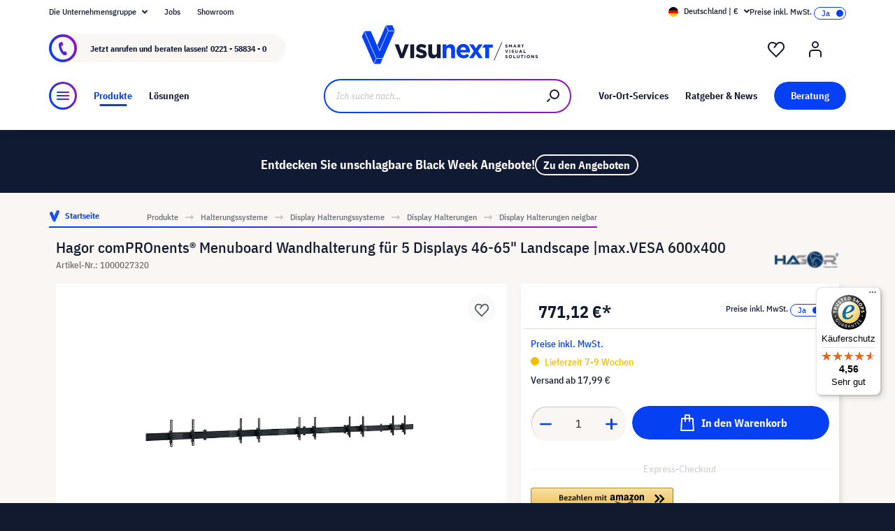

--- FILE ---
content_type: text/html; charset=UTF-8
request_url: https://www.visunext.de/p/hagor-menuboard-wandhalterung-halterung-1000027320/
body_size: 71863
content:
<!DOCTYPE html><html lang="de-DE" itemscope="itemscope"><head><meta charset="utf-8"><script id="wbmTagMangerDefine"> let gtmIsTrackingProductClicks = Boolean(), gtmIsTrackingAddToWishlistClicks = Boolean(), gtmContainerId ='GTM-T59CDT9', hasSWConsentSupport = Boolean(Number(0)); window.wbmScriptIsSet = false; window.dataLayer = window.dataLayer || []; window.dataLayer.push({"event":"user","id":null}); </script><script id="wbmTagMangerDataLayer"> window.dataLayer.push({ ecommerce: null }); window.dataLayer.push({"google_tag_params":{"ecomm_prodid":1000027320,"ecomm_pagetype":"product"}}); var onEventDataLayer = JSON.parse('{"event":"view_item","ecommerce":{"value":0,"items":[{"item_category2":"Halterung","in_stock":false,"item_category":"Display Halterungen neigbar","price":771.12,"item_brand":"Hagor","item_id":"1000027320","item_name":"Hagor comPROnents\u00ae Menuboard Wandhalterung f\u00fcr 5 Displays 46-65&quot; Landscape |max.VESA 600x400","item_variant":""}],"currency":"EUR"}}'); </script><script id="wbmTagManger"> function getCookie(name) { var cookieMatch = document.cookie.match(name + '=(.*?)(;|$)'); return cookieMatch && decodeURI(cookieMatch[1]); } var gtmCookieSet = getCookie('wbm-tagmanager-enabled'); var googleTag = function(w,d,s,l,i){w[l]=w[l]||[];w[l].push({'gtm.start':new Date().getTime(),event:'gtm.js'});var f=d.getElementsByTagName(s)[0],j=d.createElement(s),dl=l!='dataLayer'?'&l='+l:'';j.async=true;j.src='https://www.googletagmanager.com/gtm.js?id='+i+dl+'';f.parentNode.insertBefore(j,f);}; if (hasSWConsentSupport && gtmCookieSet === null) { window.wbmGoogleTagmanagerId = gtmContainerId; window.wbmScriptIsSet = false; window.googleTag = googleTag; } else { window.wbmScriptIsSet = true; googleTag(window, document, 'script', 'dataLayer', gtmContainerId); googleTag = null; window.dataLayer = window.dataLayer || []; function gtag() { dataLayer.push(arguments); } (() => { const adsEnabled = document.cookie.split(';').some((item) => item.trim().includes('google-ads-enabled=1')); gtag('consent', 'update', { 'ad_storage': adsEnabled ? 'granted' : 'denied', 'ad_user_data': adsEnabled ? 'granted' : 'denied', 'ad_personalization': adsEnabled ? 'granted' : 'denied', 'analytics_storage': 'granted' }); })(); } </script><meta name="viewport" content="width=device-width, initial-scale=1, shrink-to-fit=no"><meta name="author" content=""><meta name="robots" content="index,follow"><meta name="revisit-after" content="15 days"><meta name="keywords" content=""><meta name="description" content="Das CPS Menuboard W5L 46–65&quot; bietet eine hochwertige Lösung zur Wandmontage von fünf Bildschirmen mit einer Größe von 46–65 Zoll (117–165 cm) Bildschirmdiagonale. Diese werden nebeneinander im Landschaftsformat angeordnet, um eine beeindruckende visuelle…"><meta name="format-detection" content="telephone=no"><meta property="og:type" content="product"/><meta property="og:site_name" content="visunext.de"/><meta property="og:url" content="https://www.visunext.de/p/hagor-menuboard-wandhalterung-halterung-1000027320/"/><meta property="og:title" content="Hagor comPROnents® Menuboard Wandhalterung für 5 Displays 46-65&quot; Landscape |max.VESA 600x400 | 1000027320"/><meta property="og:description" content="Das CPS Menuboard W5L 46–65&quot; bietet eine hochwertige Lösung zur Wandmontage von fünf Bildschirmen mit einer Größe von 46–65 Zoll (117–165 cm) Bildschirmdiagonale. Diese werden nebeneinander im Landschaftsformat angeordnet, um eine beeindruckende visuelle…"/><meta property="og:image" content="https://images.visunextgroup.com/images/D/original/1/1000027320/de/hagor/hagor-compronents-r-menuboard-wandhalterung-fuer-5-displays-46-65-landscape-max-vesa-600x400.jpg"/><meta property="product:brand" content="Hagor"/><meta property="product:price:amount" content="771.12"/><meta property="product:price:currency" content="EUR"/><meta property="product:product_link" content="https://www.visunext.de/p/hagor-menuboard-wandhalterung-halterung-1000027320/"/><meta name="twitter:card" content="product"/><meta name="twitter:site" content="visunext.de"/><meta property="twitter:title" content="Hagor comPROnents® Menuboard Wandhalterung für 5 Displays 46-65&quot; Landscape |max.VESA 600x400 | 1000027320"/><meta property="twitter:description" content="Das CPS Menuboard W5L 46–65&quot; bietet eine hochwertige Lösung zur Wandmontage von fünf Bildschirmen mit einer Größe von 46–65 Zoll (117–165 cm) Bildschirmdiagonale. Diese werden nebeneinander im Landschaftsformat angeordnet, um eine beeindruckende visuelle…"/><meta property="twitter:image" content="https://images.visunextgroup.com/images/D/original/1/1000027320/de/hagor/hagor-compronents-r-menuboard-wandhalterung-fuer-5-displays-46-65-landscape-max-vesa-600x400.jpg"/><meta content="visunext.de"><meta content=""><meta content="true"><meta content="https://www.visunext.de/media/71/44/50/1662030392/vx-logo-header.svg"><link rel="alternate" hreflang="sv" href="https://www.visunext.se/p/hagor-menuboard-wandhalterung-faeste-1000027320/"><link rel="alternate" hreflang="es" href="https://www.visunext.es/p/hagor-menuboard-wandhalterung-soporte-1000027320/"><link rel="alternate" hreflang="fr" href="https://www.visunext.fr/p/hagor-menuboard-wandhalterung-fixation-1000027320/"><link rel="alternate" hreflang="de-AT" href="https://www.visunext.at/p/hagor-menuboard-wandhalterung-basic-mount-1000027320/"><link rel="alternate" hreflang="x-default" href="https://www.visunext.de/p/hagor-menuboard-wandhalterung-halterung-1000027320/"><link rel="alternate" hreflang="de" href="https://www.visunext.de/p/hagor-menuboard-wandhalterung-halterung-1000027320/"><link rel="alternate" hreflang="nl" href="https://www.visunext.nl/p/hagor-menuboard-wandhalterung-beugel-1000027320/"><link rel="alternate" hreflang="it" href="https://www.visunext.it/p/hagor-menuboard-wandhalterung-staffa-1000027320/"><link rel="alternate" hreflang="en" href="https://www.visunext.co.uk/p/hagor-menuboard-wandhalterung-mount-1000027320/"><link rel="alternate" hreflang="pl" href="https://www.visunext.pl/p/hagor-3307-uchwyt-1000027320/"><script type="application/ld+json"> [{"@context":"https:\/\/schema.org\/","@type":"Product","name":"Hagor comPROnents\u00ae Menuboard Wandhalterung f\u00fcr 5 Displays 46-65\" Landscape |max.VESA 600x400","description":"Das CPS Menuboard W5L 46\u201365\" bietet eine hochwertige L\u00f6sung zur Wandmontage von f\u00fcnf Bildschirmen mit einer Gr\u00f6\u00dfe von 46\u201365 Zoll (117\u2013165 cm) Bildschirmdiagonale. Diese werden nebeneinander im Landschaftsformat angeordnet, um eine beeindruckende visuelle Pr\u00e4sentation zu erm\u00f6glichen.Die VESA-Aufnahmen unterst\u00fctzen Bildschirme mit einer maximalen Gr\u00f6\u00dfe von VESA 600 x 400 mm und bieten eine Neigungsfunktion von 0 bis 20 Grad, um den optimalen Betrachtungswinkel einzustellen.Mit einer Gesamtbreite von 6009 mm bietet das System ausreichend Platz f\u00fcr die Montage der Bildschirme und passt perfekt in verschiedene Umgebungen. Die Breite des Systems kann bei Bedarf gek\u00fcrzt werden, um individuellen Anforderungen gerecht zu werden.Die Kabelf\u00fchrung erfolgt \u00fcber Kabelclips an den Rails, was f\u00fcr eine ordentliche und saubere Installation sorgt und unansehnliche Kabel vermeidet.Die Oberfl\u00e4chen der einzelnen Komponenten sind durch eine schlag- und kratzfeste Pulverbeschichtung in Schwarz gesch\u00fctzt, was f\u00fcr Langlebigkeit und ein ansprechendes Erscheinungsbild sorgt.Jeder Bildschirm kann mit einer beeindruckenden Traglast von 50 kg sicher montiert werden, was f\u00fcr Stabilit\u00e4t und Zuverl\u00e4ssigkeit sorgt. Zudem sind die Komplettl\u00f6sungen uneingeschr\u00e4nkt mit den Einzelkomponenten der comPROnents-Serie kombinier- und erweiterbar, was zus\u00e4tzliche Einsatzm\u00f6glichkeiten bietet.Highlights:Art.-Nr.: 33075x 46 \u2013 65\u2033 | 117 \u2013 165 cmside-by-sideLandscapeVESA max. 600 x 400 mmVESA Aufnahme neigbar von 0 bis 20\u00b0Kabelf\u00fchrung \u00fcber Kabelclips an den Rails50 kg max. Traglast, je Screen6009 mm Gesamtbreite \/ bei Bedarf k\u00fcrzbarFarbe: schwarzkombinier- &amp; erweiterbar mit comPROnents-Serie","sku":"1000027320","mpn":"3307","brand":{"@type":"Brand","name":"Hagor"},"image":["https:\/\/images.visunextgroup.com\/images\/D\/original\/1\/1000027320\/de\/hagor\/hagor-compronents-r-menuboard-wandhalterung-fuer-5-displays-46-65-landscape-max-vesa-600x400.jpg","https:\/\/images.visunextgroup.com\/images\/D\/original\/2\/1000027320\/de\/hagor\/hagor-compronents-r-menuboard-wandhalterung-fuer-5-displays-46-65-landscape-max-vesa-600x400.jpg","https:\/\/images.visunextgroup.com\/images\/D\/original\/3\/1000027320\/de\/hagor\/hagor-compronents-r-menuboard-wandhalterung-fuer-5-displays-46-65-landscape-max-vesa-600x400.jpg","https:\/\/images.visunextgroup.com\/images\/D\/original\/4\/1000027320\/de\/hagor\/hagor-compronents-r-menuboard-wandhalterung-fuer-5-displays-46-65-landscape-max-vesa-600x400.jpg","https:\/\/images.visunextgroup.com\/images\/D\/original\/5\/1000027320\/de\/hagor\/hagor-compronents-r-menuboard-wandhalterung-fuer-5-displays-46-65-landscape-max-vesa-600x400.jpg"],"offers":[{"@type":"Offer","availability":"https:\/\/schema.org\/InStock","itemCondition":"https:\/\/schema.org\/NewCondition","priceCurrency":"EUR","priceValidUntil":"2025-12-02","url":"https:\/\/www.visunext.de\/p\/hagor-menuboard-wandhalterung-halterung-1000027320\/","price":771.12}]},{"@context":"https:\/\/schema.org","@type":"BreadcrumbList","itemListElement":[{"@type":"ListItem","position":1,"name":"Produkte","item":"https:\/\/www.visunext.de\/c\/"},{"@type":"ListItem","position":2,"name":"Halterungssysteme","item":"https:\/\/www.visunext.de\/c\/halterungssysteme\/"},{"@type":"ListItem","position":3,"name":"Display Halterungssysteme","item":"https:\/\/www.visunext.de\/c\/halterungssysteme\/display-halterungssysteme\/"},{"@type":"ListItem","position":4,"name":"Display Halterungen","item":"https:\/\/www.visunext.de\/c\/halterungssysteme\/display-halterungssysteme\/display-halterungen\/"},{"@type":"ListItem","position":5,"name":"Display Halterungen neigbar","item":"https:\/\/www.visunext.de\/c\/halterungssysteme\/display-halterungssysteme\/display-halterungen\/display-halterungen-neigbar\/"}]},{"@context":"https:\/\/schema.org","@type":"Organization"},{"@context":"https:\/\/schema.org","@type":"LocalBusiness","name":"visunext SE","url":"https:\/\/www.visunext.de\/","telephone":"+49 0221 58834 0","address":{"@type":"PostalAddress","streetAddress":"Gutenbergstra\u00dfe 2","addressLocality":"Emsdetten","postalCode":"48282","addressCountry":"DE"},"priceRange":"\u20ac\u20ac\u20ac"}] </script><link rel="shortcut icon" href="https://www.visunext.de/media/4c/d5/cc/1663770815/favicon-vx-22.ico"><link rel="canonical" href="https://www.visunext.de/p/hagor-menuboard-wandhalterung-halterung-1000027320/"><title>Hagor comPROnents® Menuboard Wandhalterung für 5 Displays 46-65&quot; Landscape |max.VESA 600x400 | 1000027320</title><link rel="stylesheet" href="https://www.visunext.de/theme/ce7e473c2185bce0e926dc2d042d98b0/css/all.css?1763566638"><script>var isIE11 = !!window.MSInputMethodContext && !!document.documentMode;</script><script>if(window.isIE11){var link = document.createElement("link");link.rel ="stylesheet";link.href ="https://assets.visunextgroup.com/css/vendor-pxsw-enterprise-cms.47c0c8e26eeb52964120.css";document.head.appendChild(link);}</script><script>if(window.isIE11){var link = document.createElement("link");link.rel ="stylesheet";link.href ="https://assets.visunextgroup.com/css/vendor-pxsw-visunext-theme.20ff883aecacb8a8268a.css";document.head.appendChild(link);}</script><link rel="preload" href="https://assets.visunextgroup.com/css/vendor-pxsw-enterprise-cms.modern.c838b55f57418004a8a0.css" as="style"><link rel="modulepreload" href="https://assets.visunextgroup.com/js/vendor-pxsw-enterprise-cms.modern.2793ca3de1eb21807a38c98307454b4c.js"><link rel="stylesheet" href="https://assets.visunextgroup.com/css/vendor-pxsw-enterprise-cms.modern.c838b55f57418004a8a0.css"><link rel="preload" href="https://assets.visunextgroup.com/css/vendor-pxsw-visunext-theme.modern.b3d05c06f98913e21c3d.css" as="style"><link rel="modulepreload" href="https://assets.visunextgroup.com/js/vendor-pxsw-visunext-theme.modern.28cc9983e9e65a24fa7f3165d713e085.js"><link rel="stylesheet" href="https://assets.visunextgroup.com/css/vendor-pxsw-visunext-theme.modern.b3d05c06f98913e21c3d.css"><script>window.PxswEnterpriseCmsYtPlayers = []</script><style> :root { --moorl-advanced-search-width: 600px; } </style><script> window.features = {"V6_5_0_0":true,"v6.5.0.0":true,"V6_6_0_0":false,"v6.6.0.0":false,"V6_7_0_0":false,"v6.7.0.0":false,"VUE3":false,"vue3":false,"JOIN_FILTER":false,"join.filter":false,"MEDIA_PATH":false,"media.path":false,"ES_MULTILINGUAL_INDEX":false,"es.multilingual.index":false,"STOCK_HANDLING":true,"stock.handling":true,"ASYNC_THEME_COMPILATION":false,"async.theme.compilation":false}; </script><script> (function (f,i,n,d,o,l,O,g,I,c){var V=[];var m=f.createElement("style");if(d){V.push(d)}if(c&&I.location.hash.indexOf("#search:")===0){V.push(c)}if(V.length>0){var Z=V.join(",");m.textContent=Z+"{opacity: 0;transition: opacity "+O+" ease-in-out;}."+o+" {opacity: 1 !important;}";I.flRevealContainers=function(){var a=f.querySelectorAll(Z);for(var T=0;T<a.length;T++){a[T].classList.add(o)}};setTimeout(I.flRevealContainers,l)}var W=g+"/config/"+i+"/main.js?usergrouphash="+n;var p=f.createElement("script");p.type="text/javascript";p.async=true;p.src=g+"/config/loader.min.js";var q=f.getElementsByTagName("script")[0];p.setAttribute("data-fl-main",W);q.parentNode.insertBefore(p,q);q.parentNode.insertBefore(m,p)}) (document,'CD436D1087F719781A6255F087EBE09B','523a436e193b5dd4ba64b0e4a81feffd','.fl-navigation-result','fl-reveal',3000,'.3s','//cdn.findologic.com',window,'.fl-result'); </script><style> .search-suggest.js-search-result { display: none; } </style><script> window.dataLayer = window.dataLayer || []; function gtag() { dataLayer.push(arguments); } (() => { const analyticsStorageEnabled = document.cookie.split(';').some((item) => item.trim().includes('google-analytics-enabled=1')); const adsEnabled = document.cookie.split(';').some((item) => item.trim().includes('google-ads-enabled=1')); gtag('consent', 'default', { 'ad_user_data': adsEnabled ? 'granted' : 'denied', 'ad_storage': adsEnabled ? 'granted' : 'denied', 'ad_personalization': adsEnabled ? 'granted' : 'denied', 'analytics_storage': analyticsStorageEnabled ? 'granted' : 'denied' }); })(); </script><template data-diga-cookie-awin-plugin data-diga-cookie-awin-plugin-options='{ "digaawinid":15080, "dontUseDefaultCookieConsent": "", "debugMode": false , "digaawincookiename": "__cmpconsent4679" }'></template><script> window.useDefaultCookieConsent = true; </script><script> window.activeNavigationId ='b32767fdfae15916b7aa9d74c1890cdb'; window.router = { 'frontend.cart.offcanvas': '/checkout/offcanvas', 'frontend.cookie.offcanvas': '/cookie/offcanvas', 'frontend.checkout.finish.page': '/checkout/finish', 'frontend.checkout.info': '/widgets/checkout/info', 'frontend.menu.offcanvas': '/widgets/menu/offcanvas', 'frontend.cms.page': '/widgets/cms', 'frontend.cms.navigation.page': '/widgets/cms/navigation', 'frontend.account.addressbook': '/widgets/account/address-book', 'frontend.country.country-data': '/country/country-state-data', 'frontend.app-system.generate-token': '/app-system/Placeholder/generate-token', }; window.salesChannelId ='84d3002904eb5c179b30d31e152e9134'; </script><script> window.breakpoints = {"xs":"0","sm":"576","md":"768","lg":"1024","xl":"1280"}; </script><script> window.customerLoggedInState = 0; window.wishlistEnabled = 1; </script><script src="https://www.visunext.de/bundles/neon6configurator/storefront/jquery-3.5.1.slim.min.js?1763566536"></script><script> window.themeAssetsPublicPath ='https://www.visunext.de/theme/ac8f43f96c5d407b81a6c522c4a6eda6/assets/'; </script><script src="https://www.visunext.de/theme/ce7e473c2185bce0e926dc2d042d98b0/js/all.js?1763566639" defer></script><script defer nomodule src="https://assets.visunextgroup.com/js/vendor-pxsw-enterprise-cms.28bf6559fb5933d70f1fedbe10218969.js"></script><script defer nomodule src="https://assets.visunextgroup.com/js/vendor-pxsw-visunext-theme.1e721fb22a84a04ccbe6d05809531a47.js"></script><script defer type="module" src="https://assets.visunextgroup.com/js/vendor-pxsw-enterprise-cms.modern.2793ca3de1eb21807a38c98307454b4c.js"></script><script defer type="module" src="https://assets.visunextgroup.com/js/vendor-pxsw-visunext-theme.modern.28cc9983e9e65a24fa7f3165d713e085.js"></script></head><body class="is-ctl-product is-act-index"><script> let consentId = 10962; window.gdprAppliesGlobally=true;if(!("cmp_id" in window)||window.cmp_id<1){window.cmp_id=consentId}if(!("cmp_cdid" in window)){window.cmp_cdid=""}if(!("cmp_params" in window)){window.cmp_params=""}if(!("cmp_host" in window)){window.cmp_host="d.delivery.consentmanager.net"}if(!("cmp_cdn" in window)){window.cmp_cdn="cdn.consentmanager.net"}if(!("cmp_proto" in window)){window.cmp_proto="https:"}if(!("cmp_codesrc" in window)){window.cmp_codesrc="3"}window.cmp_getsupportedLangs=function(){var b=["DE","EN","FR","IT","NO","DA","FI","ES","PT","RO","BG","ET","EL","GA","HR","LV","LT","MT","NL","PL","SV","SK","SL","CS","HU","RU","SR","ZH","TR","UK","AR","BS"];if("cmp_customlanguages" in window){for(var a=0;a<window.cmp_customlanguages.length;a++){b.push(window.cmp_customlanguages[a].l.toUpperCase())}}return b};window.cmp_getRTLLangs=function(){return["AR"]};window.cmp_getlang=function(j){if(typeof(j)!="boolean"){j=true}if(j&&typeof(cmp_getlang.usedlang)=="string"&&cmp_getlang.usedlang!==""){return cmp_getlang.usedlang}var g=window.cmp_getsupportedLangs();var c=[];var f=location.hash;var e=location.search;var a="languages" in navigator?navigator.languages:[];if(f.indexOf("cmplang=")!=-1){c.push(f.substr(f.indexOf("cmplang=")+8,2).toUpperCase())}else{if(e.indexOf("cmplang=")!=-1){c.push(e.substr(e.indexOf("cmplang=")+8,2).toUpperCase())}else{if("cmp_setlang" in window&&window.cmp_setlang!=""){c.push(window.cmp_setlang.toUpperCase())}else{if(a.length>0){for(var d=0;d<a.length;d++){c.push(a[d])}}}}}if("language" in navigator){c.push(navigator.language)}if("userLanguage" in navigator){c.push(navigator.userLanguage)}var h="";for(var d=0;d<c.length;d++){var b=c[d].toUpperCase();if(g.indexOf(b)!=-1){h=b;break}if(b.indexOf("-")!=-1){b=b.substr(0,2)}if(g.indexOf(b)!=-1){h=b;break}}if(h==""&&typeof(cmp_getlang.defaultlang)=="string"&&cmp_getlang.defaultlang!==""){return cmp_getlang.defaultlang}else{if(h==""){h="EN"}}h=h.toUpperCase();return h};(function(){var n=document;var p=window;var f="";var b="_en";if("cmp_getlang" in p){f=p.cmp_getlang().toLowerCase();if("cmp_customlanguages" in p){for(var h=0;h<p.cmp_customlanguages.length;h++){if(p.cmp_customlanguages[h].l.toUpperCase()==f.toUpperCase()){f="en";break}}}b="_"+f}function g(e,d){var l="";e+="=";var i=e.length;if(location.hash.indexOf(e)!=-1){l=location.hash.substr(location.hash.indexOf(e)+i,9999)}else{if(location.search.indexOf(e)!=-1){l=location.search.substr(location.search.indexOf(e)+i,9999)}else{return d}}if(l.indexOf("&")!=-1){l=l.substr(0,l.indexOf("&"))}return l}var j=("cmp_proto" in p)?p.cmp_proto:"https:";var o=["cmp_id","cmp_params","cmp_host","cmp_cdn","cmp_proto"];for(var h=0;h<o.length;h++){if(g(o[h],"%%%")!="%%%"){window[o[h]]=g(o[h],"")}}var k=("cmp_ref" in p)?p.cmp_ref:location.href;var q=n.createElement("script");q.setAttribute("data-cmp-ab","1");var c=g("cmpdesign","");var a=g("cmpregulationkey","");q.src=j+"//"+p.cmp_host+"/delivery/cmp.php?"+("cmp_id" in p&&p.cmp_id>0?"id="+p.cmp_id:"")+("cmp_cdid" in p?"cdid="+p.cmp_cdid:"")+"&h="+encodeURIComponent(k)+(c!=""?"&cmpdesign="+encodeURIComponent(c):"")+(a!=""?"&cmpregulationkey="+encodeURIComponent(a):"")+("cmp_params" in p?"&"+p.cmp_params:"")+(n.cookie.length>0?"&__cmpfcc=1":"")+"&l="+f.toLowerCase()+"&o="+(new Date()).getTime();q.type="text/javascript";q.async=true;if(n.currentScript){n.currentScript.parentElement.appendChild(q)}else{if(n.body){n.body.appendChild(q)}else{var m=n.getElementsByTagName("body");if(m.length==0){m=n.getElementsByTagName("div")}if(m.length==0){m=n.getElementsByTagName("span")}if(m.length==0){m=n.getElementsByTagName("ins")}if(m.length==0){m=n.getElementsByTagName("script")}if(m.length==0){m=n.getElementsByTagName("head")}if(m.length>0){m[0].appendChild(q)}}}var q=n.createElement("script");q.src=j+"//"+p.cmp_cdn+"/delivery/js/cmp"+b+".min.js";q.type="text/javascript";q.setAttribute("data-cmp-ab","1");q.async=true;if(n.currentScript){n.currentScript.parentElement.appendChild(q)}else{if(n.body){n.body.appendChild(q)}else{var m=n.getElementsByTagName("body");if(m.length==0){m=n.getElementsByTagName("div")}if(m.length==0){m=n.getElementsByTagName("span")}if(m.length==0){m=n.getElementsByTagName("ins")}if(m.length==0){m=n.getElementsByTagName("script")}if(m.length==0){m=n.getElementsByTagName("head")}if(m.length>0){m[0].appendChild(q)}}}})();window.cmp_addFrame=function(b){if(!window.frames[b]){if(document.body){var a=document.createElement("iframe");a.style.cssText="display:none";a.name=b;document.body.appendChild(a)}else{window.setTimeout(window.cmp_addFrame,10,b)}}};window.cmp_rc=function(h){var b=document.cookie;var f="";var d=0;while(b!=""&&d<100){d++;while(b.substr(0,1)==" "){b=b.substr(1,b.length)}var g=b.substring(0,b.indexOf("="));if(b.indexOf(";")!=-1){var c=b.substring(b.indexOf("=")+1,b.indexOf(";"))}else{var c=b.substr(b.indexOf("=")+1,b.length)}if(h==g){f=c}var e=b.indexOf(";")+1;if(e==0){e=b.length}b=b.substring(e,b.length)}return(f)};window.cmp_stub=function(){var a=arguments;__cmapi.a=__cmapi.a||[];if(!a.length){return __cmapi.a}else{if(a[0]==="ping"){if(a[1]===2){a[2]({gdprApplies:gdprAppliesGlobally,cmpLoaded:false,cmpStatus:"stub",displayStatus:"hidden",apiVersion:"2.0",cmpId:31},true)}else{a[2](false,true)}}else{if(a[0]==="getUSPData"){a[2]({version:1,uspString:window.cmp_rc("")},true)}else{if(a[0]==="getTCData"){__cmapi.a.push([].slice.apply(a))}else{if(a[0]==="addEventListener"||a[0]==="removeEventListener"){__cmapi.a.push([].slice.apply(a))}else{if(a.length==4&&a[3]===false){a[2]({},false)}else{__cmapi.a.push([].slice.apply(a))}}}}}}};window.cmp_msghandler=function(d){var a=typeof d.data==="string";try{var c=a?JSON.parse(d.data):d.data}catch(f){var c=null}if(typeof(c)==="object"&&c!==null&&"__cmpCall" in c){var b=c.__cmpCall;window.__cmp(b.command,b.parameter,function(h,g){var e={__cmpReturn:{returnValue:h,success:g,callId:b.callId}};d.source.postMessage(a?JSON.stringify(e):e,"*")})}if(typeof(c)==="object"&&c!==null&&"__cmapiCall" in c){var b=c.__cmapiCall;window.__cmapi(b.command,b.parameter,function(h,g){var e={__cmapiReturn:{returnValue:h,success:g,callId:b.callId}};d.source.postMessage(a?JSON.stringify(e):e,"*")})}if(typeof(c)==="object"&&c!==null&&"__uspapiCall" in c){var b=c.__uspapiCall;window.__uspapi(b.command,b.version,function(h,g){var e={__uspapiReturn:{returnValue:h,success:g,callId:b.callId}};d.source.postMessage(a?JSON.stringify(e):e,"*")})}if(typeof(c)==="object"&&c!==null&&"__tcfapiCall" in c){var b=c.__tcfapiCall;window.__tcfapi(b.command,b.version,function(h,g){var e={__tcfapiReturn:{returnValue:h,success:g,callId:b.callId}};d.source.postMessage(a?JSON.stringify(e):e,"*")},b.parameter)}};window.cmp_setStub=function(a){if(!(a in window)||(typeof(window[a])!=="function"&&typeof(window[a])!=="object"&&(typeof(window[a])==="undefined"||window[a]!==null))){window[a]=window.cmp_stub;window[a].msgHandler=window.cmp_msghandler;window.addEventListener("message",window.cmp_msghandler,false)}};window.cmp_addFrame("__cmapiLocator");window.cmp_addFrame("__cmpLocator");window.cmp_addFrame("__uspapiLocator");window.cmp_addFrame("__tcfapiLocator");window.cmp_setStub("__cmapi");window.cmp_setStub("__cmp");window.cmp_setStub("__tcfapi");window.cmp_setStub("__uspapi");</script><px-spritesheet style="display:none;"><svg xmlns="http://www.w3.org/2000/svg" xmlns:xlink="http://www.w3.org/1999/xlink"><defs><symbol id="account-24" viewBox="0 0 24 24"><path d="M20 22v-5a4 4 0 00-4-4H8a4 4 0 00-4 4v5" stroke="currentColor" stroke-width="2" stroke-linecap="round" stroke-linejoin="round"/><path d="M16 5a4 4 0 11-8 0 4 4 0 018 0z" stroke="currentcolor" stroke-width="2" stroke-linecap="round" stroke-linejoin="round"/></symbol><symbol id="arrow-24" viewBox="0 0 24 24"><path d="M7 12h10m0 0l-2-2m2 2l-2 2" stroke="currentColor" stroke-width="2" stroke-linecap="round" stroke-linejoin="round"/></symbol><symbol id="arrow-down-8" viewBox="0 0 8 5"><path d="M7 1L4 4 1 1" stroke="currentColor" stroke-width="2" stroke-linecap="round" stroke-linejoin="round"/></symbol><symbol id="attention-icon" viewBox="0 0 40 45"><circle cx="18.5" cy="21.5" r="10.366" fill="#121A30"/><path d="M18.5 15.5v8m0 4v-1" stroke="#F9F6F3" stroke-width="2" stroke-linecap="round" stroke-linejoin="round"/></symbol><symbol id="basket-24" viewBox="0 0 24 24"><path d="M4.22 6h15.56l1.15 17H3.07L4.22 6z" stroke="currentColor" stroke-width="2" stroke-linejoin="round"/><path d="M15 10V2a1 1 0 00-1-1h-4a1 1 0 00-1 1v8" stroke="currentColor" stroke-width="2" stroke-linecap="round" stroke-linejoin="round"/></symbol><symbol id="business" viewBox="0 0 22 18"><path d="M18 3h-1.6L14.3.9C13.7.3 13 0 12.2 0H9.8C9 0 8.3.3 7.7.9L5.6 3H4C1.8 3 0 4.8 0 7v7c0 2.2 1.8 4 4 4h14c2.2 0 4-1.8 4-4V7c0-2.2-1.8-4-4-4zm-8.9-.7c.2-.2.5-.3.7-.3h2.3c.3 0 .5.1.7.3l.8.7H8.4l.7-.7zM20 14c0 1.1-.9 2-2 2H4c-1.1 0-2-.9-2-2v-2.3c1.8.3 5.2.7 8 .8v.5c0 .6.4 1 1 1s1-.4 1-1v-.5c2.8-.1 6.2-.6 8-.8V14zm0-4.4c-1.8.3-6.1.9-9 .9-2.9 0-7.2-.6-9-.9V7c0-1.1.9-2 2-2h14c1.1 0 2 .9 2 2v2.6z" fill="#005faa"/></symbol><symbol id="checkmark" viewBox="0 0 10 10"><path d="M4 10c-.2 0-.4-.1-.6-.2l-3-2C0 7.5-.1 6.9.2 6.4c.3-.4.9-.5 1.4-.2l2.1 1.4L8.2.5c.2-.5.9-.6 1.3-.3.5.3.6.9.3 1.4l-5 8c-.1.2-.3.3-.6.4H4z" fill="#121a30"/></symbol><symbol id="checkout-close" viewBox="0 0 24 25"><rect y=".013" width="24" height="24" rx="12" fill="#0540F2"/><g clip-path="url(#checkout-closeclip0_6538_19299)"><g clip-path="url(#checkout-closeclip1_6538_19299)"><path d="M9 9.013l6 6m-6 0l6-6" stroke="#fff" stroke-width="2" stroke-linecap="round" stroke-linejoin="round"/></g></g></symbol><symbol id="circle-360" viewBox="0 0 61 61"><circle cx="30.5" cy="12.954" r="2.591" fill="#0540F2"/><circle cx="30.5" cy="2.591" r="2.591" fill="#0540F2"/><path d="M22.727 53.303C10.652 50.636 2 43.438 2 34.977c0-8.46 8.652-15.658 20.727-18.326m15.546 36.652C50.348 50.636 59 43.438 59 34.977c0-8.46-8.652-15.658-20.727-18.326" stroke="#0540F2" stroke-width="3" stroke-linecap="round" stroke-linejoin="round" fill="#fff0"/><path d="M39.264 46.54l-7.697 5.773a1 1 0 000 1.6l7.697 5.773a1 1 0 001.6-.8V47.341a1 1 0 00-1.6-.8zM21.51 32.162c.224 0 .42-.033.588-.098.168-.065.303-.15.406-.252a.966.966 0 00.224-.336.958.958 0 00.084-.378v-.448a.91.91 0 00-.294-.686c-.196-.196-.476-.294-.84-.294a1.73 1.73 0 00-.994.294c-.29.196-.555.485-.798.868l-1.232-1.134a3.453 3.453 0 011.33-1.218c.532-.28 1.134-.42 1.806-.42.952 0 1.699.21 2.24.63.55.42.826 1.064.826 1.932 0 .327-.047.616-.14.868a2.1 2.1 0 01-.35.658 1.68 1.68 0 01-.518.434 1.883 1.883 0 01-.63.224v.224c.261.047.504.121.728.224.224.093.415.224.574.392.168.159.294.364.378.616.093.243.14.532.14.868 0 .476-.08.9-.238 1.274-.15.373-.373.69-.672.952a2.97 2.97 0 01-1.064.602c-.41.14-.877.21-1.4.21-.439 0-.835-.051-1.19-.154a3.791 3.791 0 01-.924-.406 3.563 3.563 0 01-.686-.602 4.61 4.61 0 01-.49-.714l1.456-1.12c.187.41.42.747.7 1.008.29.252.663.378 1.12.378.42 0 .742-.112.966-.336.233-.224.35-.513.35-.868v-.448c0-.327-.13-.597-.392-.812-.261-.215-.63-.322-1.106-.322h-.77v-1.61h.812zm8.093 6.006c-1.14 0-1.988-.331-2.548-.994-.551-.663-.826-1.62-.826-2.87 0-.71.093-1.372.28-1.988a8.348 8.348 0 01.742-1.708 7.63 7.63 0 011.008-1.372 7.932 7.932 0 011.148-1.008h2.758a24.27 24.27 0 00-1.484 1.19c-.43.373-.808.756-1.134 1.148a6.045 6.045 0 00-.784 1.204c-.206.42-.35.873-.434 1.358h.224a2.29 2.29 0 01.644-.994c.298-.27.714-.406 1.246-.406.784 0 1.4.266 1.848.798.457.523.686 1.279.686 2.268 0 1.064-.29 1.895-.868 2.492-.57.588-1.405.882-2.506.882zm0-1.61c.429 0 .746-.117.952-.35.214-.243.322-.588.322-1.036v-.448c0-.448-.108-.789-.322-1.022-.206-.243-.523-.364-.952-.364-.43 0-.752.121-.966.364-.206.233-.308.574-.308 1.022v.448c0 .448.102.793.308 1.036.214.233.536.35.966.35zm7.504 1.61c-.588 0-1.092-.093-1.512-.28a2.617 2.617 0 01-1.05-.896c-.27-.41-.471-.933-.602-1.568-.13-.644-.196-1.414-.196-2.31 0-.896.066-1.661.196-2.296.13-.644.332-1.167.602-1.568.28-.41.63-.71 1.05-.896.42-.196.924-.294 1.512-.294s1.092.098 1.512.294c.42.187.766.485 1.036.896.28.401.486.924.616 1.568.13.635.196 1.4.196 2.296 0 .896-.065 1.666-.196 2.31-.13.635-.336 1.157-.616 1.568-.27.401-.616.7-1.036.896-.42.187-.924.28-1.512.28zm0-1.68c.233 0 .43-.033.588-.098a.878.878 0 00.378-.336c.093-.159.159-.364.196-.616.047-.252.07-.565.07-.938v-2.772c0-.737-.088-1.25-.266-1.54-.177-.299-.5-.448-.966-.448-.466 0-.788.15-.966.448-.177.29-.266.803-.266 1.54V34.5c0 .373.019.686.056.938.047.252.117.457.21.616a.88.88 0 00.378.336c.159.065.355.098.588.098zm6.735-3.416c-.346 0-.668-.06-.966-.182a2.332 2.332 0 01-1.316-1.288 2.807 2.807 0 01-.182-1.036c0-.373.06-.714.182-1.022a2.303 2.303 0 011.316-1.302c.298-.121.62-.182.966-.182.345 0 .667.06.966.182.298.121.56.29.784.504.224.215.396.48.518.798.13.308.196.649.196 1.022 0 .383-.066.728-.196 1.036-.122.308-.294.57-.518.784a2.456 2.456 0 01-.784.504 2.55 2.55 0 01-.966.182zm0-1.232c.345 0 .611-.107.798-.322.196-.224.294-.541.294-.952 0-.41-.098-.723-.294-.938-.187-.224-.453-.336-.798-.336-.346 0-.616.112-.812.336-.187.215-.28.527-.28.938 0 .41.093.728.28.952.196.215.466.322.812.322z" fill="#0540F2"/></symbol><symbol id="circle-arrow" viewBox="0 0 24 24"><path class="cls-1" d="M14 15c-.26 0-.51-.1-.71-.29a.996.996 0 010-1.41l.29-.29H7c-.55 0-1-.45-1-1s.45-1 1-1h6.59l-.29-.29a.996.996 0 111.41-1.41l2 2c.1.1.17.21.22.33a.957.957 0 010 .76c-.05.12-.12.23-.22.33l-2 2c-.2.2-.45.29-.71.29z"/><path class="cls-1" d="M12 24C5.38 24 0 18.62 0 12S5.38 0 12 0s12 5.38 12 12-5.38 12-12 12zm0-22C6.49 2 2 6.49 2 12s4.49 10 10 10 10-4.49 10-10S17.51 2 12 2z"/></symbol><symbol id="close-16" viewBox="0 0 16 16"><path d="M5 5l6 6m-6 0l6-6" stroke="currentColor" stroke-width="2" stroke-linecap="round" stroke-linejoin="round"/></symbol><symbol id="education" viewBox="0 0 24 18"><path d="M12 18c-4.2 0-7.1-2.4-7.2-2.5-.2-.2-.4-.5-.4-.8v-7l-3.9-2c-.3-.2-.5-.5-.5-.9s.3-.8.7-.9l11-3.8c.2-.1.4-.1.7 0l11 3.8c.3.1.6.4.6.8s-.2.8-.5 1l-1 .6v7.9c.3.2.5.5.5.9v1c0 .6-.4 1-1 1h-1c-.6 0-1-.4-1-1v-1c0-.4.2-.7.5-.9V7.3l-.9.4v7c0 .3-.1.6-.4.8-.1.1-3 2.5-7.2 2.5zm-5.6-3.8c.8.6 2.9 1.8 5.6 1.8 2.7 0 4.8-1.2 5.6-1.8V8.5l-5.3 1.8c-.2.1-.4.1-.6 0L6.4 8.5v5.7zm-.6-8L12 8.3l6.2-2.1L20.6 5 12 2 3.5 5l2.3 1.2z" fill="#f39200"/></symbol><symbol id="facebook" viewBox="0 0 24 24"><path d="M18 7.864L17.57 12h-3.25v12H9.434V12H7V7.864h2.434v-2.49C9.434 2.008 10.81 0 14.722 0h3.25v4.136h-2.034c-1.518 0-1.619.584-1.619 1.66v2.068H18z" fill="currentColor"/></symbol><symbol id="filter" viewBox="0 0 24 24"><path d="M9 5c1.306 0 2.414.835 2.826 2H21a1 1 0 110 2h-9.174a2.998 2.998 0 01-5.652 0H3a1 1 0 010-2h3.174C6.586 5.835 7.694 5 9 5zm0 2a1 1 0 100 2 1 1 0 000-2zm5 6c1.306 0 2.414.835 2.826 2H21a1 1 0 110 2h-4.174a2.998 2.998 0 01-5.652 0H3a1 1 0 110-2h8.174c.412-1.165 1.52-2 2.826-2zm0 2a1 1 0 100 2 1 1 0 000-2z" fill="currentColor"/></symbol><symbol id="instagram" viewBox="0 0 16 16"><path d="M8 0C5.829 0 5.556.01 4.703.048 3.85.088 3.269.222 2.76.42a3.917 3.917 0 00-1.417.923A3.927 3.927 0 00.42 2.76C.222 3.268.087 3.85.048 4.7.01 5.555 0 5.827 0 8s.01 2.444.048 3.298c.04.851.174 1.433.372 1.941.205.527.478.973.923 1.418.444.445.89.719 1.416.923.51.198 1.09.333 1.942.372C5.555 15.99 5.827 16 8 16s2.444-.01 3.298-.048c.851-.04 1.434-.174 1.943-.372a3.915 3.915 0 001.416-.923c.445-.445.718-.891.923-1.417.197-.51.332-1.09.372-1.942C15.99 10.445 16 10.173 16 8s-.01-2.445-.048-3.299c-.04-.851-.175-1.433-.372-1.941a3.926 3.926 0 00-.923-1.417A3.911 3.911 0 0013.24.42c-.51-.198-1.092-.333-1.943-.372C10.443.01 10.172 0 7.998 0h.003zm-.717 1.442h.718c2.136 0 2.389.007 3.232.046.78.035 1.204.166 1.486.275.373.145.64.319.92.599.28.28.453.546.598.92.11.281.24.704.275 1.484.039.844.047 1.097.047 3.232 0 2.135-.008 2.388-.047 3.232-.035.78-.166 1.203-.275 1.485a2.478 2.478 0 01-.599.919c-.28.28-.546.453-.92.598-.28.11-.704.24-1.485.276-.843.038-1.096.047-3.232.047s-2.39-.009-3.233-.047c-.78-.036-1.203-.166-1.485-.276a2.478 2.478 0 01-.92-.598 2.48 2.48 0 01-.6-.92c-.109-.282-.24-.705-.275-1.485-.038-.843-.046-1.096-.046-3.233 0-2.136.008-2.388.046-3.232.036-.78.166-1.203.276-1.485.145-.373.319-.64.599-.92.28-.28.546-.453.92-.599.282-.11.705-.24 1.485-.275.738-.034 1.024-.044 2.515-.045v.002zm4.988 1.328a.96.96 0 100 1.92.96.96 0 000-1.92zm-4.27 1.122a4.109 4.109 0 100 8.217 4.109 4.109 0 000-8.217zm0 1.441a2.667 2.667 0 110 5.334 2.667 2.667 0 010-5.334z" fill="currentColor"/></symbol><symbol id="linkedin" viewBox="0 0 24 24"><path d="M3.894 0A2.887 2.887 0 001 2.88c0 1.592 1.295 2.911 2.892 2.911s2.894-1.319 2.894-2.91A2.886 2.886 0 003.894 0zm14.12 7.636c-2.43 0-3.82 1.266-4.487 2.525h-.07V7.975h-4.79V24h4.99v-7.933c0-2.09.159-4.11 2.756-4.11 2.56 0 2.596 2.384 2.596 4.243V24H24v-8.802c0-4.307-.93-7.562-5.985-7.562zm-16.616.34V24h4.995V7.975H1.398z" fill="currentColor"/></symbol><symbol id="logo-acrobat" viewBox="0 0 32 31"><path d="M10.761.264c1.092.052 2.125.586 2.72 1.417.79 1.107 1.072 2.495 1.176 4.086.097 1.435-.458 3.375-.666 5.09 1.041 1.31 1.653 2.511 2.921 3.78 1.269 1.268 2.472 1.88 3.782 2.921 1.713-.208 3.656-.773 5.088-.677 1.591.107 2.972.391 4.078 1.183 1.107.791 1.69 2.36 1.3 3.815-.39 1.453-1.685 2.534-3.04 2.666-1.353.133-2.687-.325-4.116-1.028-1.29-.636-2.693-2.086-4.076-3.125-1.656.247-3.005.174-4.737.638-1.732.463-2.862 1.2-4.42 1.815-.676 1.586-1.163 3.552-1.963 4.745-.885 1.325-1.812 2.385-3.052 2.948-1.24.562-2.903.273-3.969-.79-1.062-1.065-1.348-2.72-.786-3.958.562-1.24 1.63-2.169 2.953-3.054 1.195-.8 3.156-1.29 4.745-1.964.614-1.56 1.351-2.687 1.815-4.42.464-1.731.39-3.08.638-4.736-1.039-1.38-2.49-2.784-3.125-4.073-.703-1.43-1.159-2.774-1.026-4.128S8.211.772 9.665.381a3.663 3.663 0 011.096-.12v.003zm-.013 2.685a4.982 4.982 0 00-.37.086c-.643.172-.598.19-.643.654-.044.463.17 1.453.756 2.643.213.432.872 1.039 1.166 1.515.016-.562.29-1.419.258-1.903-.088-1.323-.388-2.287-.659-2.664-.203-.284-.234-.375-.508-.33zm2.74 11.698c-.185.854-.091 1.552-.32 2.409-.23.86-.662 1.424-.93 2.26.833-.268 1.39-.705 2.247-.934.857-.23 1.558-.133 2.415-.318-.651-.591-1.305-.857-1.933-1.485-.627-.627-.89-1.286-1.479-1.932zm12.107 4.974c-.482-.031-1.341.24-1.901.255.481.297 1.088.966 1.523 1.18 1.188.586 2.172.797 2.633.752.463-.044.482.01.653-.635.172-.643.141-.612-.24-.883-.377-.27-1.35-.583-2.67-.669h.002zM7.259 24.283c-.495.268-1.373.466-1.776.734-1.102.737-1.782 1.49-1.974 1.911-.193.425-.248.404.224.875.471.472.458.42.882.23.425-.193 1.183-.873 1.917-1.972.271-.404.458-1.284.727-1.779z"/></symbol><symbol id="logo-desktop" viewBox="0 0 274 74"><path d="M7.967 23.515l17.784 40.197 3.393-7.68-10.831-24.487-6.953-15.704-3.393 7.674zm26.779 21.701l-.069.152-13.313-30.08H11.93L28.218 52.1l1.571 3.56h9.768l17.86-40.372h-9.442l-13.23 29.928z" fill="#0540F2"/><path d="M34.677 43.53L47.33 14.917l-3.4-7.681-12.646 28.63.676 1.533 2.717 6.133zm1.108 20.73l3.446-7.856h-9.434l-3.446 7.848 9.434.008zM54.002 6.688l-9.442.008 3.446 7.848 9.442-.007-3.446-7.849z" fill="#0540F2"/><path d="M108.043 48.472V35.196h5.814v11.439c0 2.755 1.298 4.167 3.522 4.167 2.217 0 3.636-1.412 3.636-4.167V35.197h5.814v20.5h-5.814V52.79c-1.336 1.723-3.059 3.287-6.004 3.287-4.402.008-6.968-2.9-6.968-7.605z" fill="#131A31"/><path d="M148.415 42.43v13.267h-5.814V44.26c0-2.755-1.298-4.167-3.514-4.167-2.216 0-3.636 1.412-3.636 4.167v11.43h-5.814V35.197h5.814v2.907c1.336-1.723 3.059-3.286 6.004-3.286 4.395 0 6.96 2.907 6.96 7.613z" fill="#0540F2"/><path d="M57.508 35.197h6.11l4.562 13.631 4.6-13.632h5.996l-8.015 20.51h-5.245l-8.008-20.51zm29.215-.054H80.9V55.69h5.822V35.143zm2.163 17.677l2.505-3.848c2.231 1.625 4.577 2.46 6.504 2.46 1.693 0 2.46-.615 2.46-1.534v-.075c0-1.276-2.004-1.693-4.274-2.384-2.884-.85-6.155-2.193-6.155-6.2v-.077c0-4.19 3.393-6.535 7.544-6.535 2.619 0 5.465.888 7.689 2.383l-2.231 4.038c-2.034-1.191-4.076-1.927-5.579-1.927-1.427 0-2.156.614-2.156 1.419v.076c0 1.154 1.959 1.7 4.198 2.459 2.884.964 6.3 2.353 6.3 6.125v.076c0 4.577-3.492 6.65-7.963 6.65-2.876.007-6.11-.957-8.842-3.105z" fill="#131A31"/><path d="M165.038 43.523c-.35-2.61-1.89-4.387-4.357-4.387-2.421 0-4 1.73-4.456 4.387h8.813zm-14.551 1.73v-.075c0-5.89 4.198-10.733 10.194-10.733 6.892 0 10.042 5.351 10.042 11.196 0 .47-.038 1.01-.069 1.54h-14.36c.584 2.657 2.429 4.038 5.047 4.038 1.958 0 3.385-.614 5.002-2.117l3.347 2.968c-1.928 2.383-4.698 3.84-8.432 3.84-6.186 0-10.771-4.341-10.771-10.656z" fill="#0540F2"/><path d="M179.732 49.283l-4.152 6.422h-6.125l7.234-10.467-6.961-10.065h6.27l3.848 5.951 3.886-5.95h6.118l-6.96 9.988 7.263 10.543h-6.261l-4.16-6.422z" fill="#0540F2"/><path d="M205.098 35.22v4.91h-5.404v15.583h-5.844V40.13h-4.57l3.295-4.91h12.523z" fill="#0540F2"/><path d="M227.345 39.09a1.25 1.25 0 01-.349.448 1.534 1.534 0 01-.531.273 2.42 2.42 0 01-.683.099 3.01 3.01 0 01-1.033-.182 2.66 2.66 0 01-.918-.554l.6-.721c.212.174.425.303.645.41.22.098.463.151.728.151.213 0 .372-.038.494-.114a.365.365 0 00.174-.318v-.016a.418.418 0 00-.038-.174.343.343 0 00-.136-.144 1.087 1.087 0 00-.281-.13 4.13 4.13 0 00-.471-.136 6.464 6.464 0 01-.63-.19 1.786 1.786 0 01-.478-.258 1.012 1.012 0 01-.303-.387c-.076-.152-.107-.341-.107-.57v-.014c0-.213.038-.403.114-.57.076-.167.19-.31.334-.44a1.43 1.43 0 01.509-.28 1.99 1.99 0 01.653-.1c.341 0 .645.054.933.152.281.1.547.243.782.433l-.524.767a3.753 3.753 0 00-.607-.334 1.503 1.503 0 00-.592-.122c-.197 0-.349.038-.448.114a.356.356 0 00-.152.288v.016c0 .076.015.136.046.197.03.053.083.106.152.144.076.046.174.084.303.122.129.038.296.083.494.136.235.061.44.13.622.205.182.076.334.167.463.274.129.106.22.235.281.379.061.144.099.319.099.524v.015a1.87 1.87 0 01-.145.607zm5.784.752v-3.006l-1.298 1.966h-.023l-1.283-1.95v2.99h-1.002v-4.607h1.093l1.215 1.95 1.214-1.95h1.093v4.607h-1.009zm6.71 0l-.418-1.032h-1.95l-.418 1.032h-1.032l1.973-4.645h.934l1.973 4.645h-1.062zm-1.397-3.423l-.615 1.495h1.222l-.607-1.495zm7.142 3.423l-.986-1.472h-.797v1.472h-1.017v-4.607h2.11c.546 0 .979.136 1.282.402.304.266.456.638.456 1.116v.015c0 .372-.091.676-.273.91-.183.236-.418.41-.714.517l1.123 1.647h-1.184zm.015-3.036c0-.22-.068-.387-.212-.493-.137-.107-.334-.167-.584-.167h-1.002v1.32h1.024c.251 0 .441-.06.577-.174a.586.586 0 00.197-.47v-.016zm5.207-.637v3.673h-1.017V36.17h-1.404v-.934h3.818v.934h-1.397zm-24.303 11.605h-.896l-1.86-4.646h1.116l1.207 3.249 1.207-3.249h1.093l-1.867 4.646zm3.787-.031v-4.608h1.017v4.608h-1.017zm6.55-.751a1.25 1.25 0 01-.349.448 1.534 1.534 0 01-.531.273c-.205.06-.433.098-.683.098a3.02 3.02 0 01-1.032-.182 2.655 2.655 0 01-.919-.554l.6-.72c.212.174.425.31.645.409.22.099.463.152.729.152.212 0 .372-.038.493-.114a.366.366 0 00.175-.319v-.015a.434.434 0 00-.038-.175.352.352 0 00-.137-.144 1.075 1.075 0 00-.281-.129 4.167 4.167 0 00-.47-.137 4.782 4.782 0 01-.63-.19 1.76 1.76 0 01-.479-.257 1.012 1.012 0 01-.303-.387c-.076-.152-.106-.342-.106-.57v-.015c0-.212.037-.402.113-.57.076-.166.19-.318.334-.44.145-.12.312-.22.509-.28.197-.068.417-.099.653-.099.341 0 .645.053.933.152.281.099.547.243.782.433l-.524.766a3.247 3.247 0 00-.607-.334 1.503 1.503 0 00-.592-.121c-.197 0-.349.038-.448.114a.359.359 0 00-.152.288v.015c0 .076.016.137.046.198a.47.47 0 00.152.151c.076.046.174.084.303.122.129.038.296.083.494.136.235.061.44.13.622.205.182.076.334.167.463.274a.97.97 0 01.281.38c.061.143.099.318.099.523v.015a1.922 1.922 0 01-.145.6zm5.982-.342a1.646 1.646 0 01-.403.645 1.6 1.6 0 01-.637.387 2.644 2.644 0 01-.835.13c-.623 0-1.108-.175-1.465-.517-.357-.341-.531-.85-.531-1.533v-2.634h1.017v2.611c0 .38.091.66.265.85.175.19.418.289.729.289s.554-.091.729-.273c.174-.182.265-.463.265-.828v-2.641h1.017v2.603c-.015.35-.06.653-.151.911zm5.776 1.092l-.418-1.032h-1.95l-.418 1.032h-1.032l1.973-4.645h.934l1.973 4.645h-1.062zm-1.397-3.423l-.615 1.495h1.222l-.607-1.495zm4.342 3.424v-4.608h1.017v3.697h2.299v.918h-3.316v-.007zm-24.198 7.15a1.25 1.25 0 01-.349.448 1.532 1.532 0 01-.531.273 2.385 2.385 0 01-.683.099 3.01 3.01 0 01-1.033-.182 2.66 2.66 0 01-.918-.554l.6-.721c.212.174.425.303.645.41.22.098.463.151.728.151.213 0 .372-.038.494-.113a.365.365 0 00.174-.32v-.014a.418.418 0 00-.038-.175.343.343 0 00-.136-.144 1.09 1.09 0 00-.281-.13 4.111 4.111 0 00-.471-.136 6.49 6.49 0 01-.63-.19 1.786 1.786 0 01-.478-.258 1.012 1.012 0 01-.303-.387c-.076-.152-.107-.341-.107-.569v-.015a1.262 1.262 0 01.448-1.01 1.43 1.43 0 01.509-.28c.197-.069.417-.1.653-.1.341 0 .645.054.933.153.281.098.547.242.782.432l-.524.767a3.753 3.753 0 00-.607-.334 1.503 1.503 0 00-.592-.122c-.197 0-.349.038-.448.114a.356.356 0 00-.152.289v.015c0 .076.015.136.046.197a.47.47 0 00.152.152 1.3 1.3 0 00.303.121c.129.038.296.084.494.137.235.06.44.13.622.205.182.076.334.167.463.273.129.106.22.236.281.38.061.144.099.319.099.523v.016a1.922 1.922 0 01-.145.6zm6.687-.631a2.469 2.469 0 01-.508.76c-.221.22-.479.387-.775.516-.303.121-.63.19-.986.19-.357 0-.683-.061-.979-.19a2.575 2.575 0 01-.775-.509 2.334 2.334 0 01-.69-1.677v-.016a2.36 2.36 0 011.465-2.2 2.62 2.62 0 01.986-.19c.357 0 .683.06.979.19.296.12.554.295.775.508.22.212.387.463.508.751.122.289.182.6.182.926v.015c0 .334-.06.638-.182.926zm-.873-.926a1.73 1.73 0 00-.098-.561 1.538 1.538 0 00-.289-.463 1.37 1.37 0 00-1.009-.425 1.35 1.35 0 00-.562.114 1.269 1.269 0 00-.433.31c-.121.13-.212.282-.281.456a1.501 1.501 0 00-.098.554v.015c0 .198.03.388.098.562.069.175.167.326.289.463a1.352 1.352 0 001.002.425 1.37 1.37 0 001.002-.424c.121-.13.212-.282.281-.456.068-.175.098-.357.098-.554v-.016zm3.135 2.308v-4.607h1.017v3.697h2.3v.918h-3.317v-.008zm9.048-1.093a1.646 1.646 0 01-.403.645 1.6 1.6 0 01-.637.388 2.644 2.644 0 01-.835.129c-.623 0-1.108-.175-1.465-.517-.357-.341-.531-.85-.531-1.533v-2.626h1.017v2.611c0 .38.091.66.265.85.175.19.418.289.729.289s.554-.091.729-.274c.174-.182.265-.463.265-.827v-2.649h1.017v2.604c-.007.349-.06.652-.151.91zm4.432-2.581v3.674h-1.017v-3.673h-1.404v-.934h3.818v.934h-1.397zm3.401 3.674v-4.607h1.017v4.607h-1.017zm7.848-1.382a2.472 2.472 0 01-.509.76c-.22.22-.478.387-.774.516-.304.121-.63.19-.987.19s-.683-.061-.979-.19a2.448 2.448 0 01-.774-.509 2.242 2.242 0 01-.509-.751 2.351 2.351 0 01-.182-.926v-.016c0-.326.061-.637.182-.925.122-.289.296-.54.509-.76.22-.22.478-.387.774-.516.304-.121.63-.19.987-.19.356 0 .683.061.979.19.296.122.554.296.774.509.22.212.387.463.509.751.121.289.182.6.182.926v.015c0 .334-.061.638-.182.926zm-.881-.926a1.7 1.7 0 00-.099-.561 1.535 1.535 0 00-.288-.463 1.374 1.374 0 00-1.009-.425 1.35 1.35 0 00-.562.114 1.269 1.269 0 00-.433.31c-.121.13-.212.282-.281.456a1.501 1.501 0 00-.098.554v.015c0 .198.03.388.098.562.069.175.167.326.289.463a1.352 1.352 0 001.002.425 1.37 1.37 0 001.002-.424 1.481 1.481 0 00.379-1.01v-.016zm6.368 2.308l-2.231-2.93v2.93h-1.002v-4.607h.934l2.163 2.839v-2.839h1.002v4.607h-.866zm6.353-.751a1.25 1.25 0 01-.349.448 1.532 1.532 0 01-.531.273 2.385 2.385 0 01-.683.099 3.01 3.01 0 01-1.033-.182 2.66 2.66 0 01-.918-.554l.6-.721c.212.174.425.303.645.41.22.098.463.151.728.151.213 0 .372-.038.494-.113a.365.365 0 00.174-.32v-.014a.418.418 0 00-.038-.175.343.343 0 00-.136-.144 1.107 1.107 0 00-.281-.13 4.111 4.111 0 00-.471-.136 6.49 6.49 0 01-.63-.19 1.786 1.786 0 01-.478-.258 1.012 1.012 0 01-.303-.387c-.076-.152-.107-.341-.107-.569v-.015a1.262 1.262 0 01.448-1.01 1.43 1.43 0 01.509-.28c.197-.061.417-.1.652-.1.342 0 .646.054.934.153.281.098.547.242.782.432l-.524.767a3.753 3.753 0 00-.607-.334 1.503 1.503 0 00-.592-.122c-.197 0-.349.038-.448.114a.356.356 0 00-.152.289v.015c0 .076.015.136.046.197a.47.47 0 00.152.152c.075.046.174.083.303.121.129.038.296.084.494.137.235.06.44.13.622.205.182.076.334.167.463.273.129.106.22.236.281.38.06.144.098.319.098.523v.016c-.022.212-.06.417-.144.6zm-54.406-22.839l-11.856 26.824h.979l11.856-26.824h-.979z" fill="#131A31"/></symbol><symbol id="logo-info" viewBox="0 0 32 31"><path fill="#FFF" d="M16.4 11.4c-1.3 0-2.3-1-2.3-2.3s1-2.3 2.3-2.3 2.3 1 2.3 2.3-1 2.3-2.3 2.3z"/><path fill="#FFF" d="M15.7 30.5c-2.9 0-5.7-.8-8.1-2.4 0 0-.2-.1-.5 0-.2 0-.4 0-.7.2l-1.5.6h-.1c-.5.3-.9.5-1.2.6-.3.1-.7 0-1-.2-.3-.2-.4-.6-.2-1 .1-.4.3-.8.5-1.3.2-.7.4-1.2.5-1.7 0-.3.1-.5.1-.6v-.4c-4.3-6-3.6-14.2 1.6-19.4C11-1 20.5-1 26.4 4.9s5.9 15.4 0 21.3c-2.8 2.8-6.7 4.4-10.7 4.4zm-8.4-4.3c.5 0 1 .1 1.4.4 5.2 3.3 12.1 2.6 16.5-1.8 5.1-5.1 5.1-13.5 0-18.6-2.5-2.5-5.8-3.9-9.3-3.9-3.5 0-6.8 1.4-9.3 3.9-4.6 4.6-5.2 11.7-1.4 17 .3.5.5 1 .4 1.7 0 .3 0 .6-.2 1 0 .3-.2.6-.3 1 .3-.1.6-.3.9-.4.4-.1.8-.2 1.1-.3h.3z"/><path fill="#FFF" d="M19.1 21.9h.3c.2 0 .3.2.3.3v.1c0 .2-.2.4-.3.5-.9.9-1.9 1.4-3 1.4h-1.7c-.5 0-1-.4-1.4-.8-.4-.5-.6-1.1-.6-1.6l.4-2.5.8-4.3v-.2c0-.3 0-.5-.2-.7-.1-.1-.3-.2-.6-.3-.3 0-.5 0-.7-.1-.2 0-.3-.1-.3-.2v-.3c0-.1 0-.2.1-.3 0 0 .2-.1.3-.2h4.9c.3 0 .5 0 .6.2.1.1.2.3.2.6 0 .4 0 .8-.2 1.3-.1.8-.3 1.6-.4 2.5-.2.9-.3 1.7-.4 2.5v.5c0 .4-.1.7-.2 1.1v.8c0 .1.1.3.3.4.2.1.3.1.5.1.3 0 .5-.1.9-.3.1 0 .2-.1.3-.1.2 0 .3-.1.4-.2"/></symbol><symbol id="logo-mobile" viewBox="0 0 128 44"><path d="M4.576 10.535l11.115 25.123 2.12-4.8-6.769-15.304-4.345-9.815-2.12 4.796zm16.737 13.563l-.043.095-8.32-18.8H7.052L17.233 28.4l.982 2.225h6.105L35.483 5.393H29.58l-8.268 18.705z" fill="#0540F2"/><path d="M21.27 23.045L29.178 5.16 27.053.36l-7.904 17.893.423.959 1.698 3.833zM21.962 36l2.154-4.91H18.22l-2.154 4.905 5.896.005zM33.348.018l-5.902.005L29.6 4.928l5.901-.005L33.348.018z" fill="#0540F2"/><path d="M67.124 26.133v-8.297h3.634v7.149c0 1.722.81 2.604 2.2 2.604 1.386 0 2.273-.882 2.273-2.604v-7.15h3.634V30.65H75.23v-1.817c-.835 1.077-1.912 2.054-3.752 2.054-2.752.005-4.355-1.812-4.355-4.753z" fill="#131A31"/><path d="M92.356 22.357v8.292h-3.633V23.5c0-1.722-.812-2.604-2.197-2.604s-2.272.882-2.272 2.604v7.144H80.62V17.836h3.634v1.817c.835-1.077 1.912-2.054 3.752-2.054 2.747 0 4.35 1.817 4.35 4.758z" fill="#0540F2"/><path d="M35.54 17.836h3.818l2.851 8.52 2.875-8.52h3.747l-5.009 12.818h-3.278L35.54 17.836zm18.258-.033H50.16v12.841h3.638V17.803zM55.15 28.85l1.566-2.404c1.395 1.015 2.86 1.537 4.065 1.537 1.058 0 1.537-.384 1.537-.958v-.048c0-.797-1.252-1.058-2.67-1.49-1.803-.53-3.848-1.37-3.848-3.875v-.048c0-2.618 2.12-4.084 4.716-4.084 1.636 0 3.415.555 4.805 1.49l-1.395 2.523c-1.27-.744-2.547-1.205-3.486-1.205-.892 0-1.347.385-1.347.887v.048c0 .72 1.223 1.063 2.623 1.537 1.803.602 3.937 1.47 3.937 3.828v.048c0 2.86-2.182 4.155-4.976 4.155-1.798.005-3.819-.598-5.527-1.94z" fill="#131A31"/><path d="M102.745 23.04c-.218-1.632-1.181-2.742-2.723-2.742-1.513 0-2.5 1.082-2.784 2.742h5.507zm-9.094 1.081v-.047c0-3.681 2.624-6.708 6.371-6.708 4.308 0 6.276 3.345 6.276 6.997 0 .294-.023.631-.042.963H97.28c.366 1.66 1.518 2.524 3.155 2.524 1.224 0 2.116-.384 3.126-1.323l2.092 1.854c-1.205 1.49-2.936 2.4-5.27 2.4-3.866 0-6.732-2.713-6.732-6.66z" fill="#0540F2"/><path d="M111.929 26.64l-2.595 4.014h-3.828l4.521-6.542-4.35-6.29h3.918L112 21.54l2.429-3.72h3.824l-4.35 6.243 4.54 6.59h-3.914l-2.6-4.014z" fill="#0540F2"/><path d="M127.783 17.85v3.07h-3.377v9.738h-3.653V20.92h-2.856l2.059-3.069h7.827z" fill="#0540F2"/></symbol><symbol id="minus" viewBox="0 0 24 24"><g clip-path="url(#minusa)"><path d="M17 12H7" stroke="currentColor" stroke-width="2" stroke-linecap="round" stroke-linejoin="round"/></g></symbol><symbol id="pdc-distance" viewBox="0 0 491 251"><path d="M300 28.204l190-16.97v238.999l-190-46.194V28.204z" fill="url(#pdc-distancepaint0_linear_3798_172429)"/><path d="M300 28.204l190-16.97v238.999l-190-46.194V28.204z" fill="url(#pdc-distancepaint1_linear_3798_172429)"/><path d="M143 132.233l157-104m-157 104l347-121m-347 121l347 118m-347-118l157 72" stroke="#CCC7C4" stroke-linecap="round" stroke-linejoin="round" stroke-dasharray="2 4"/><path d="M142.793 132.167a.999.999 0 000 1.414l6.364 6.364a.999.999 0 101.414-1.414l-5.657-5.657 5.657-5.657a.999.999 0 10-1.414-1.414l-6.364 6.364zm252.414 1.414a.999.999 0 000-1.414l-6.364-6.364a.999.999 0 10-1.414 1.414l5.657 5.657-5.657 5.657a.999.999 0 101.414 1.414l6.364-6.364zm-251.707.293h251v-2h-251v2z" fill="url(#pdc-distancepaint2_linear_3798_172429)"/><rect x="1.5" y="109.735" width="136" height="46" rx="7" stroke="#121A30" stroke-width="2"/><rect x="137.5" y="123.735" width="4" height="18" rx="1" fill="#121A30" stroke="#121A30" stroke-width="2"/><path d="M23.5 157.735v1a1 1 0 01-1 1h-6a1 1 0 01-1-1v-1h8zm99 0v1a1 1 0 01-1 1h-6a1 1 0 01-1-1v-1h8z" stroke="#121A30" stroke-width="2"/><rect x="14.5" y="122.735" width="28" height="4" rx="2" fill="#121A30"/><rect x="14.5" y="130.735" width="28" height="4" rx="2" fill="#121A30"/><rect x="14.5" y="138.735" width="28" height="4" rx="2" fill="#121A30"/><rect x="113.5" y="131.735" width="10" height="10" rx="5" stroke="#121A30" stroke-width="2"/></symbol><symbol id="pdc-size" viewBox="0 0 491 251"><style/><linearGradient id="pdc-sizeSVGID_1_" gradientUnits="userSpaceOnUse" x1="323.768" y1="175.644" x2="492.903" y2="85.537"><stop offset="0" stop-color="#0540f2"/><stop offset=".217" stop-color="#2935e4"/><stop offset=".581" stop-color="#6023ce"/><stop offset=".853" stop-color="#8218c0"/><stop offset="1" stop-color="#8f14bb"/></linearGradient><path fill="url(#pdc-sizeSVGID_1_)" d="M299.4 26.2V203L491 249V10.7z"/><linearGradient id="pdc-sizeSVGID_00000003102243464625805730000010503280020641015463_" gradientUnits="userSpaceOnUse" x1="142.458" y1="70.535" x2="490.187" y2="70.535"><stop offset=".001" stop-color="#726c69"/><stop offset=".131" stop-color="#888380"/><stop offset=".402" stop-color="#b2adab"/><stop offset=".647" stop-color="#cfccc9"/><stop offset=".855" stop-color="#e1dedc"/><stop offset="1" stop-color="#e8e5e3"/></linearGradient><path d="M143.1 131.4l-.6-1 2.9-1.9.6.9 2.2-.8.4 1.1-3.3 1.1-.3-.8-1.9 1.4zm8.6-2.7l-.4-1.1 3.3-1.1.4 1.1-3.3 1.1zm-2.9-1.1l-.6-1 2.9-1.9.6 1-2.9 1.9zm9.4-1.1l-.4-1.1 3.3-1.1.4 1.1-3.3 1.1zm6.5-2.3l-.4-1.1 3.3-1.1.4 1.1-3.3 1.1zm-10.1-.3l-.6-1 2.9-1.9.6 1-2.9 1.9zm16.6-2l-.4-1.1 3.3-1.1.4 1.1-3.3 1.1zm-10.9-1.8l-.6-1 2.9-1.9.6 1-2.9 1.9zm17.5-.4l-.4-1.1 3.3-1.1.4 1.1-3.3 1.1zm6.5-2.3l-.4-1.1 3.3-1.1.4 1.1-3.3 1.1zm-18.2-1.1l-.6-1 2.9-1.9.6 1-2.9 1.9zm24.7-1.2l-.4-1.1 3.3-1.1.4 1.1-3.3 1.1zm6.5-2.2l-.4-1.1 3.3-1.1.4 1.1-3.3 1.1zm-25.5-.4l-.6-1 2.9-1.9.6 1-2.9 1.9zm32-1.9l-.4-1.1 3.3-1.1.4 1.1-3.3 1.1zm-26.2-1.9l-.6-1 2.9-1.9.6 1-2.9 1.9zm32.7-.4l-.4-1.1 3.3-1.1.4 1.1-3.3 1.1zm6.5-2.2l-.4-1.1 3.3-1.1.4 1.1-3.3 1.1zm-33.5-1.2l-.6-1 2.9-1.9.6 1-2.9 1.9zm40-1.1l-.4-1.1 3.3-1.1.4 1.1-3.3 1.1zm6.5-2.3l-.4-1.1 3.3-1.1.4 1.1-3.3 1.1zm-40.7-.4l-.6-1 2.9-1.9.6 1-2.9 1.9zm47.2-1.8l-.4-1.1 3.3-1.1.4 1.1-3.3 1.1zm-41.5-2l-.6-1 2.9-1.9.6 1-2.9 1.9zm48-.3l-.4-1.1 3.3-1.1.4 1.1-3.3 1.1zm6.5-2.3l-.4-1.1 3.3-1.1.4 1.1-3.3 1.1zm-48.7-1.2l-.6-1 2.9-1.9.6 1-2.9 1.9zm55.2-1l-.4-1.1 3.3-1.1.4 1.1-3.3 1.1zm6.5-2.3l-.4-1.1 3.3-1.1.4 1.1-3.3 1.1zm-56-.5l-.6-1 2.9-1.9.6 1-2.9 1.9zm62.5-1.8l-.4-1.1 3.3-1.1.4 1.1-3.3 1.1zM212.1 86l-.6-1 2.9-1.9.6 1-2.9 1.9zm63.2-.3l-.4-1.1 3.3-1.1.4 1.1-3.3 1.1zm6.5-2.3l-.4-1.1 3.3-1.1.4 1.1-3.3 1.1zm-64-1.2l-.6-1 2.9-1.9.6 1-2.9 1.9zm70.5-1.1l-.4-1.1 3.3-1.1.4 1.1-3.3 1.1zm6.5-2.2l-.4-1.1 3.3-1.1.4 1.1-3.3 1.1zm-71.2-.5l-.6-1 2.9-1.9.6 1-2.9 1.9zm77.7-1.8l-.4-1.1 3.3-1.1.4 1.1-3.3 1.1zm-72-2l-.6-1 2.9-1.9.6 1-2.9 1.9zm78.5-.3l-.4-1.1 3.3-1.1.4 1.1-3.3 1.1zm6.5-2.2l-.4-1.1 3.3-1.1.4 1.1-3.3 1.1zm-79.2-1.3l-.6-1 2.9-1.9.6 1-2.9 1.9zm85.7-1l-.4-1.1 3.3-1.1.4 1.1-3.3 1.1zm6.5-2.3l-.4-1.1 3.3-1.1.4 1.1-3.3 1.1zm-86.5-.5l-.6-1 2.9-1.9.6 1-2.9 1.9zm93-1.8l-.4-1.1 3.3-1.1.4 1.1-3.3 1.1zm-87.2-2l-.6-1 2.9-1.9.6 1-2.9 1.9zm93.7-.2l-.4-1.1 3.3-1.1.4 1.1-3.3 1.1zm6.5-2.3l-.4-1.1 3.3-1.1.4 1.1-3.3 1.1zm-94.5-1.3l-.6-1 2.9-1.9.6 1-2.9 1.9zm101-1l-.4-1.1 3.3-1.1.4 1.1-3.3 1.1zm6.5-2.2l-.4-1.1 3.3-1.1.4 1.1-3.3 1.1zm-101.7-.6l-.6-1 2.9-1.9.6 1-2.9 1.9zm108.2-1.7l-.4-1.1 3.3-1.1.4 1.1-3.3 1.1zm-102.5-2.1l-.6-1 2.9-1.9.6 1-2.9 1.9zm109-.2l-.4-1.1 3.3-1.1.4 1.1-3.3 1.1zm6.5-2.2l-.4-1.1 3.3-1.1.4 1.1-3.3 1.1zm-109.7-1.3l-.6-1 2.9-1.9.6 1-2.9 1.9zm116.2-1l-.4-1.1 3.3-1.1.4 1.1-3.3 1.1zm6.5-2.3l-.4-1.1 3.3-1.1.4 1.1-3.3 1.1zm-117-.5l-.6-1 2.9-1.9.6 1-2.9 1.9zm123.5-1.7l-.4-1.1 3.3-1.1.4 1.1-3.3 1.1zm-117.7-2.1l-.6-1 2.9-1.9.6 1-2.9 1.9zm124.2-.2l-.4-1.1 3.3-1.1.4 1.1-3.3 1.1zm6.5-2.3l-.4-1.1 3.3-1.1.4 1.1-3.3 1.1zm-125-1.3l-.6-1 2.9-1.9.6 1-2.9 1.9zm131.5-.9l-.4-1.1 3.3-1.1.4 1.1-3.3 1.1zm6.5-2.3l-.4-1.1 3.3-1.1.4 1.1-3.3 1.1zm-132.2-.6l-.6-1 2.9-1.9.6 1-2.9 1.9zm138.7-1.7l-.4-1.1 3.3-1.1.4 1.1-3.3 1.1zm-133-2.1l-.6-1 2.9-1.9.6 1-2.9 1.9zm139.5-.1l-.4-1.1 3.3-1.1.4 1.1-3.3 1.1zm6.5-2.3l-.4-1.1 3.3-1.1.4 1.1-3.3 1.1zm6.5-2.3l-.4-1.1 3.3-1.1.4 1.1-3.3 1.1zm6.5-2.2l-.4-1.1 3.3-1.1.4 1.1-3.3 1.1zm6.5-2.3l-.4-1.1 3.3-1.1.4 1.1-3.3 1.1zm6.5-2.3l-.4-1.1 3.3-1.1.4 1.1-3.3 1.1zm6.5-2.2l-.4-1.1 3.3-1.1.4 1.1-3.3 1.1zm6.5-2.3L483 12l3.3-1.1.4 1.1-3.4 1.1zm6.5-2.3l-.4-1.1.3-.1.4 1.1-.3.1z" fill="url(#pdc-sizeSVGID_00000003102243464625805730000010503280020641015463_)"/><path d="M471.9 121.7c-.4.4-.4 1 0 1.4l5.1 5.2-165.2-14.2 5.6-4.7c.4-.4.5-1 .1-1.4-.4-.4-1-.5-1.4-.1l-6.9 5.8c-.8.7-.9 1.9-.1 2.7l6.3 6.4c.4.4 1 .4 1.4 0 .4-.4.4-1 0-1.4l-5.1-5.3 165.2 14.2-5.6 4.7c-.4.4-.5 1-.1 1.4.4.4 1 .5 1.4.1l6.9-5.8c.8-.7.9-1.9.1-2.7l-6.3-6.4c-.3-.3-1-.3-1.4.1z" fill="#faf6f4"/><linearGradient id="pdc-sizeSVGID_00000062879636350564355340000004742455221603894707_" gradientUnits="userSpaceOnUse" x1="142.216" y1="190.76" x2="490.181" y2="190.76"><stop offset=".001" stop-color="#726c69"/><stop offset=".131" stop-color="#888380"/><stop offset=".402" stop-color="#b2adab"/><stop offset=".647" stop-color="#cfccc9"/><stop offset=".855" stop-color="#e1dedc"/><stop offset="1" stop-color="#e8e5e3"/></linearGradient><path d="M489.8 250.2l-3.3-1.1.4-1.1 3.3 1.1-.4 1.1zm-6.5-2.2l-3.3-1.1.4-1.1 3.3 1.1-.4 1.1zm-6.5-2.3l-3.3-1.1.4-1.1 3.3 1.1-.4 1.1zm-6.6-2.2l-3.3-1.1.4-1.1 3.3 1.1-.4 1.1zm-6.5-2.2l-3.3-1.1.4-1.1 3.3 1.1-.4 1.1zm-6.5-2.2l-3.3-1.1.4-1.1 3.3 1.1-.4 1.1zm-6.5-2.2l-3.3-1.1.4-1.1 3.3 1.1-.4 1.1zm-6.5-2.2l-3.3-1.1.4-1.1 3.3 1.1-.4 1.1zm-6.6-2.2l-3.3-1.1.4-1.1 3.3 1.1-.4 1.1zm-6.5-2.2l-3.3-1.1.4-1.1 3.3 1.1-.4 1.1zm-6.5-2.2l-3.3-1.1.4-1.1 3.3 1.1-.4 1.1zm-6.5-2.3l-3.3-1.1.4-1.1 3.3 1.1-.4 1.1zm-6.5-2.2l-3.3-1.1.4-1.1 3.3 1.1-.4 1.1zm-6.6-2.2l-3.3-1.1.4-1.1 3.3 1.1-.4 1.1zm-6.5-2.2l-3.3-1.1.4-1.1 3.3 1.1-.4 1.1zM392 217l-3.3-1.1.4-1.1 3.3 1.1-.4 1.1zm-6.5-2.2l-3.3-1.1.4-1.1 3.3 1.1-.4 1.1zm-6.5-2.2l-3.3-1.1.4-1.1 3.3 1.1-.4 1.1zm-6.6-2.2l-3.3-1.1.4-1.1 3.3 1.1-.4 1.1zm-6.5-2.2l-3.3-1.1.4-1.1 3.3 1.1-.4 1.1zm-6.5-2.3l-3.3-1.1.4-1.1 3.3 1.1-.4 1.1zm-58.8-2.1l-2.7-1.2.5-1 2.7 1.2-.5 1zm52.3-.1l-3.3-1.1.4-1.1 3.3 1.1-.4 1.1zm-6.6-2.2l-3.3-1.1.4-1.1 3.3 1.1-.4 1.1zm-51.5-.3l-3.1-1.4.5-1 3.1 1.4-.5 1zm45-1.9l-3.3-1.1.4-1.1 3.3 1.1-.4 1.1zm-51.3-.9l-3.1-1.4.5-1 3.1 1.4-.5 1zm44.8-1.3L330 196l.4-1.1 3.3 1.1-.4 1.1zm-51.1-1.6l-3.1-1.4.5-1 3.1 1.4-.5 1zm44.6-.6l-3.3-1.1.4-1.1 3.3 1.1-.4 1.1zm-50.9-2.2l-3.1-1.4.5-1 3.1 1.4-.5 1zm44.4 0l-3.3-1.1.4-1.1 3.3 1.1-.4 1.1zm-6.6-2.2l-3.3-1.1.4-1.1 3.3 1.1-.4 1.1zm-44-.6l-3.1-1.4.5-1 3.1 1.4-.5 1zm37.5-1.6l-3.3-1.1.4-1.1 3.3 1.1-.4 1.1zm-43.8-1.3l-3.1-1.4.5-1 3.1 1.4-.5 1zm37.3-1l-3.3-1.1.4-1.1 3.3 1.1-.4 1.1zm-43.6-1.8l-3.1-1.4.5-1 3.1 1.4-.5 1zm37.1-.4l-3.3-1.1.4-1.1 3.3 1.1-.4 1.1zm-6.5-2.2l-3.3-1.1.4-1.1 3.3 1.1-.4 1.1zm-36.9-.2l-3.1-1.4.5-1 3.1 1.4-.5 1zm30.3-2l-3.3-1.1.4-1.1 3.3 1.1-.4 1.1zm-36.6-.9l-3.1-1.4.5-1 3.1 1.4-.5 1zm30.1-1.3l-3.3-1.1.4-1.1 3.3 1.1-.4 1.1zm-36.3-1.5l-3.1-1.4.5-1 3.1 1.4-.5 1zm29.8-.7l-3.3-1.1.4-1.1 3.3 1.1-.4 1.1zm-36.1-2.1l-3.1-1.4.5-1 3.1 1.4-.5 1zm29.6-.1l-3.3-1.1.4-1.1 3.3 1.1-.4 1.1zm-6.5-2.2l-3.3-1.1.4-1.1 3.3 1.1-.4 1.1zm-29.4-.6l-3.1-1.4.5-1 3.1 1.4-.5 1zm22.8-1.6l-3.3-1.1.4-1.1 3.3 1.1-.4 1.1zm-29.1-1.2l-3.1-1.4.5-1 3.1 1.4-.5 1zm22.6-1l-3.3-1.1.4-1.1 3.3 1.1-.4 1.1zm-28.8-1.8L210 163l.5-1 3.1 1.4-.4 1zm22.3-.5l-3.3-1.1.4-1.1 3.3 1.1-.4 1.1zm-6.5-2.2l-3.3-1.1.4-1.1 3.3 1.1-.4 1.1zm-22.1-.1l-3.1-1.4.5-1 3.1 1.4-.5 1zm15.5-2.1l-3.3-1.1.4-1.1 3.3 1.1-.4 1.1zm-21.8-.8l-3.1-1.4.5-1 3.1 1.4-.5 1zm15.3-1.4l-3.3-1.1.4-1.1 3.3 1.1-.4 1.1zm-21.6-1.4l-3.1-1.4.5-1 3.1 1.4-.5 1zm15.1-.8l-3.3-1.1.4-1.1 3.3 1.1-.4 1.1zm-21.3-2l-3.1-1.4.5-1 3.1 1.4-.5 1zm14.8-.2l-3.3-1.1.4-1.1 3.3 1.1-.4 1.1zm-6.5-2.2l-3.3-1.1.4-1.1 3.3 1.1-.4 1.1zm-14.6-.5l-3.1-1.4.5-1 3.1 1.4-.5 1zm8-1.7l-3.3-1.1.4-1.1 3.3 1.1-.4 1.1zm-14.3-1.1l-3.1-1.4.5-1 3.1 1.4-.5 1zm7.8-1.1l-3.3-1.1.4-1.1 3.3 1.1-.4 1.1zm-14.1-1.7l-3.1-1.4.5-1 3.1 1.4-.5 1zm7.6-.6l-3.3-1.1.4-1.1 3.3 1.1-.4 1.1zm-6.5-2.2l-3.3-1.1.4-1.1 3.3 1.1-.4 1.1zm-7.4-.1l-3.1-1.4.5-1 3.1 1.4-.5 1zm.9-2.1l-3.3-1.1.4-1.1 3.3 1.1-.4 1.1zm-7.1-.7l-3.1-1.4.5-1 3.1 1.4-.5 1zm.5-1.5l-3.3-1.1.4-1.1 3.3 1.1-.4 1.1zm-6.8-1.3l-3.1-1.4.2-.5h-.1l.4-1.1 3.3 1.1-.3.9h.1l-.5 1zm-6.3-2.9l-1.9-.8v-1l.7-.1 1.6.5-.1.2.1.1-.4 1.1z" fill="url(#pdc-sizeSVGID_00000062879636350564355340000004742455221603894707_)"/><path d="M40.8 121.5H15.1c-.9 0-1.7.7-1.7 1.7v.7c0 .9.7 1.7 1.7 1.7h25.8c.9 0 1.7-.7 1.7-1.7v-.7c-.1-.9-.8-1.7-1.8-1.7zm0 8.1H15.1c-.9 0-1.7.7-1.7 1.7v.7c0 .9.7 1.7 1.7 1.7h25.8c.9 0 1.7-.7 1.7-1.7v-.7c-.1-1-.8-1.7-1.8-1.7zm0 8H15.1c-.9 0-1.7.7-1.7 1.7v.7c0 .9.7 1.7 1.7 1.7h25.8c.9 0 1.7-.7 1.7-1.7v-.7c-.1-1-.8-1.7-1.8-1.7zm77.7-8c-3.5 0-6.3 2.8-6.3 6.3s2.8 6.3 6.3 6.3 6.3-2.8 6.3-6.3-2.8-6.3-6.3-6.3zm0 10.2c-2.2 0-4-1.8-4-4s1.8-4 4-4 4 1.8 4 4-1.8 4-4 4z"/><path d="M140.7 121.5h-1.9v-5.2c0-4.8-3.9-8.7-8.7-8.7H8.7c-4.8 0-8.7 3.9-8.7 8.7v30.4c0 4.8 3.9 8.7 8.7 8.7h5.7v2.9c0 .7.6 1.3 1.3 1.3h6.5c.7 0 1.3-.6 1.3-1.3v-2.9h90.3v2.9c0 .7.6 1.3 1.3 1.3h6.5c.7 0 1.3-.6 1.3-1.3v-2.9h7.2c4.8 0 8.7-3.9 8.7-8.7v-5.2h1.9c1.2 0 2.2-1 2.2-2.2v-15.7c-.1-1.1-1-2.1-2.2-2.1zm-3.7 25.3c0 3.9-3.1 7-7 7H8.7c-3.9 0-7-3.1-7-7v-30.4c0-3.9 3.1-7 7-7h121.2c3.9 0 7 3.1 7 7v30.4z"/></symbol><symbol id="play" viewBox="0 0 24 25"><circle cx="12" cy="12.5" r="10" fill="#ffffffaa"/><path class="shape" fill="#0540F2" d="M11.5.5a12 12 0 101 0zm1 2a10 10 0 11-1 0z"/><path fill="#0540F2" d="M10.4 16l5-3.5-5-3.5z"/></symbol><symbol id="plus" viewBox="0 0 24 24"><path d="M12 7v5m0 5v-5m0 0h5m-5 0H7" stroke="currentColor" stroke-width="2" stroke-linecap="round" stroke-linejoin="round"/></symbol><symbol id="private" viewBox="0 0 24 18"><path d="M23 5h-1V1c0-.6-.4-1-1-1H3c-.6 0-1 .4-1 1v4H1c-.6 0-1 .4-1 1v8.5c0 .6.4 1 1 1h1V17c0 .6.4 1 1 1h4c.6 0 1-.4 1-1v-1.5h8V17c0 .6.4 1 1 1h4c.6 0 1-.4 1-1v-1.5h1c.6 0 1-.4 1-1V6c0-.6-.4-1-1-1zM4 2h16v3h-1c-.6 0-1 .4-1 1v2.5H6V6c0-.6-.4-1-1-1H4V2zm2 14H4v-.5h2v.5zm14 0h-2v-.5h2v.5zm2-2.5H2V7h2v2.5c0 .6.4 1 1 1h14c.6 0 1-.4 1-1V7h2v6.5z" fill="#c33131"/></symbol><symbol id="screen-minimize" viewBox="0 0 24 24"><path fill="#fff" d="M18.414 7H22a1 1 0 110 2h-6a1 1 0 01-1-1V2a1 1 0 112 0v3.586L22.293.293a1 1 0 011.414 1.414L18.414 7zM17 18.414V22a1 1 0 11-2 0v-6a1 1 0 011-1h6a1 1 0 110 2h-3.586l5.293 5.293a1 1 0 01-1.414 1.414L17 18.414zM7 5.586V2a1 1 0 112 0v6a1 1 0 01-1 1H2a1 1 0 110-2h3.586L.293 1.707A1 1 0 011.707.293L7 5.586zM5.586 17H2a1 1 0 110-2h6a1 1 0 011 1v6a1 1 0 11-2 0v-3.586l-5.293 5.293a1 1 0 01-1.414-1.414L5.586 17z"/></symbol><symbol id="search-24" viewBox="0 0 24 24"><circle cx="14" cy="10" r="6" stroke="currentColor" stroke-width="2"/><path d="M4 20l3-3" stroke="currentColor" stroke-width="2" stroke-linecap="round" stroke-linejoin="round"/></symbol><symbol id="tiktok" viewBox="0 0 16 16"><path d="M13.76 3.207c-.927-.562-1.596-1.46-1.804-2.509a3.57 3.57 0 01-.07-.698H8.929l-.005 11.024c-.05 1.235-1.142 2.225-2.481 2.225-.416 0-.809-.096-1.153-.265-.792-.388-1.333-1.16-1.333-2.047 0-1.275 1.115-2.312 2.486-2.312.256 0 .5.039.733.106V5.923c-.24-.03-.484-.05-.733-.05C3.442 5.875 1 8.146 1 10.938c0 1.713.92 3.229 2.324 4.145a5.69 5.69 0 003.119.918c3.001 0 5.443-2.271 5.443-5.063v-5.59A7.395 7.395 0 0016 6.577v-2.75a4.311 4.311 0 01-2.24-.62z" fill="currentColor"/></symbol><symbol id="twitter" viewBox="0 0 24 24"><path fill-rule="evenodd" clip-rule="evenodd" d="M24 4.368a9.617 9.617 0 01-2.827.794 5.038 5.038 0 002.165-2.792 9.698 9.698 0 01-3.129 1.223A4.856 4.856 0 0016.616 2c-2.718 0-4.922 2.26-4.922 5.049 0 .396.042.78.126 1.15-4.092-.211-7.72-2.22-10.15-5.277a5.14 5.14 0 00-.666 2.54c0 1.751.87 3.297 2.19 4.203a4.834 4.834 0 01-2.23-.63v.062c0 2.447 1.697 4.488 3.951 4.95a4.697 4.697 0 01-1.297.178c-.317 0-.627-.03-.927-.09.626 2.006 2.444 3.466 4.599 3.505A9.722 9.722 0 010 19.733 13.71 13.71 0 007.548 22c9.058 0 14.01-7.692 14.01-14.365 0-.22-.005-.439-.013-.654A10.1 10.1 0 0024 4.368z" fill="currentColor"/></symbol><symbol id="visunext-v" viewBox="0 0 16 16"><path d="M.968 4.59l5.04 11.393.962-2.177-3.07-6.94-1.97-4.45-.962 2.175zm7.589 6.15l-.02.044-3.772-8.525H2.09l4.616 10.433.446 1.009H9.92l5.062-11.442h-2.676l-3.75 8.482z" fill="#0540F2"/><path d="M8.538 10.263l3.586-8.11-.964-2.176L7.576 8.09l.192.434.77 1.738zm.314 5.875l.977-2.226H7.155l-.977 2.224 2.674.002zM14.015-.178l-2.676.002.976 2.224 2.676-.002-.976-2.224z" fill="#0540F2"/></symbol><symbol id="visunext-white" viewBox="0 0 25 24"><path d="M1.952 6.886l7.56 17.089 1.442-3.266L6.35 10.3 3.394 3.624 1.952 6.886zm11.384 9.225l-.03.065L7.648 3.389h-4.01l6.924 15.649.668 1.513h4.152L22.974 3.39H18.96l-5.624 12.72z" fill="#F9F6F3"/><path d="M13.307 15.395l5.379-12.164L17.24-.035l-5.375 12.171.287.652 1.155 2.607zm.471 8.812l1.465-3.34h-4.011l-1.465 3.337 4.01.003zM21.522-.267l-4.014.003 1.465 3.337 4.014-.003-1.465-3.337z" fill="#F9F6F3"/></symbol><symbol id="wishlist-24" viewBox="0 0 24 24"><path d="M10.466 4.236l.732.681 1.362-1.465-.733-.68-1.361 1.464zM5.88 2.031l-.102-.995.102.995zM2.06 4.34l-.807-.592.806.592zm.395 7.82l-.804.596.804-.595zm6.281-3.998a1 1 0 101.62 1.172l-1.62-1.172zm9.288-6.15l.063-.998-.063.998zm4 2.5l-.832.554.832-.554zm-.493 7.5l.754.657-.754-.657zm-9.546 10l-.699.716a1 1 0 001.415-.019l-.716-.697zm-.159-19.24c-.552-.514-1.435-1.002-2.453-1.333a8.834 8.834 0 00-3.595-.403l.203 1.99c.99-.1 1.958.05 2.773.315.831.27 1.43.635 1.71.895l1.362-1.465zM5.78 1.035c-.968.099-1.812.359-2.575.828-.755.466-1.378 1.104-1.95 1.884L2.868 4.93c.472-.644.915-1.074 1.386-1.364.464-.285 1.008-.468 1.73-.541l-.204-1.99zM1.254 3.748c-1.744 2.378-1.708 6.166.398 9.008l1.607-1.19C1.613 9.343 1.7 6.521 2.867 4.93L1.254 3.748zm9.104 5.586c2.006-2.773 3.165-4.387 4.242-5.322.51-.442.968-.7 1.46-.849.501-.15 1.096-.204 1.903-.153l.125-1.996c-.95-.06-1.8-.007-2.604.234-.812.244-1.515.663-2.195 1.253-1.298 1.128-2.622 2.993-4.552 5.661l1.62 1.172zm7.605-6.324c.799.05 1.38.26 1.857.577.489.327.924.806 1.373 1.48l1.664-1.11c-.53-.796-1.139-1.507-1.927-2.033-.8-.534-1.73-.84-2.842-.91l-.125 1.996zm3.23 2.056c.967 1.45 1.31 4.312-.414 6.289l1.507 1.314c2.442-2.8 1.925-6.682.571-8.712l-1.664 1.11zm-19.54 7.69c.8 1.08 3.248 3.605 5.417 5.79a409.427 409.427 0 004.126 4.092l.068.067a1.472 1.472 0 00.022.021l.001.001.699-.715.698-.716-.002-.002-.004-.004-.017-.017-.067-.065a300.002 300.002 0 01-1.185-1.164 407.705 407.705 0 01-2.92-2.908C6.267 14.9 3.951 12.5 3.26 11.566l-1.607 1.19zm19.126-1.401c-.817.936-3.182 3.414-5.368 5.683a1205.367 1205.367 0 01-3.8 3.925l-.253.26-.066.068-.017.017-.004.004-.001.001.716.699.716.697.001-.001.005-.005.017-.017.066-.068.253-.26a1140.597 1140.597 0 003.807-3.932c2.169-2.251 4.577-4.773 5.435-5.757l-1.507-1.314z" fill="currentColor"/></symbol><symbol id="wishlist-fill-24" viewBox="0 0 24 24"><path d="M21.428 13.714l-7.519 7.519a2.7 2.7 0 01-3.818 0l-7.52-7.519A6.667 6.667 0 1112 4.286a6.667 6.667 0 119.428 9.428z" fill="#758CA3" fill-rule="evenodd"/></symbol><symbol id="youtube" viewBox="0 0 24 24"><path d="M23.846 6.974c0-2.109-1.552-3.806-3.47-3.806A170.513 170.513 0 0012.425 3h-.844c-2.7 0-5.354.047-7.951.169-1.913 0-3.465 1.706-3.465 3.815A69.718 69.718 0 000 11.99 72.568 72.568 0 00.16 17c0 2.11 1.551 3.82 3.464 3.82 2.729.128 5.527.184 8.373.179 2.85.01 5.641-.05 8.373-.178 1.918 0 3.47-1.711 3.47-3.82a72.43 72.43 0 00.159-5.016 68.19 68.19 0 00-.153-5.01zM9.705 16.588v-9.21l6.797 4.602-6.797 4.608z" fill="currentColor"/></symbol></defs></svg></px-spritesheet><noscript><iframe src="https://www.googletagmanager.com/ns.html?id=GTM-T59CDT9" height="0" width="0" style="display:none;visibility:hidden"></iframe></noscript><noscript class="noscript-main"><div data-vx-datalayer data-vx-datalayer-options='{"datalayer":{"alert":{"type":"info","list":"","content":"Um_unseren_Shop_in_vollem_Umfang_nutzen_zu_k\u00f6nnen,_empfehlen_wir_Ihnen_Javascript_in_Ihrem_Browser_zu_aktivieren.","heading":""}}}' role="alert" class="alert alert-info alert-has-icon"> <span class="icon icon-default icon-default-info"><svg fill="none" xmlns="http://www.w3.org/2000/svg"><path d="M2.34301 2.89672C-0.781003 6.02073 -0.781003 11.0867 2.34301 14.2107C5.46702 17.3347 10.533 17.3347 13.657 14.2107C16.781 11.0867 16.781 6.02073 13.657 2.89672C10.533 -0.227292 5.46702 -0.227292 2.34301 2.89672ZM8.32051 3.90991C8.99597 3.90991 9.5362 4.4673 9.5362 5.14276C9.5362 5.81823 8.97881 6.37562 8.32051 6.37562C7.64504 6.37562 7.08765 5.81823 7.08765 5.12628C7.08831 4.45016 7.64504 3.90993 8.32051 3.90993V3.90991ZM10.06 12.1671C10.0263 12.2687 9.95841 12.3868 9.89112 12.454C9.4518 12.9098 8.91157 13.1803 8.26975 13.1803C7.96565 13.1803 7.67872 13.1803 7.37462 13.1295C6.88518 13.0622 6.25984 12.454 6.34427 11.8122C6.41156 11.3729 6.4795 10.9342 6.54678 10.4949C6.682 9.73503 6.81723 8.95798 6.95178 8.19802C6.95178 8.14722 6.96894 8.09643 6.96894 8.0463C6.96894 7.72573 6.86735 7.60698 6.54677 7.57334C6.41155 7.55619 6.27632 7.5397 6.14176 7.50606C5.99005 7.45527 5.90562 7.32004 5.9221 7.20197C5.93925 7.06674 6.02369 6.98231 6.19256 6.94867C6.27699 6.93152 6.37858 6.93152 6.4795 6.93152H7.61076H8.80997C9.09691 6.93152 9.26578 7.06674 9.26578 7.35368C9.26578 7.58982 9.23213 7.82664 9.18134 8.06278C9.02963 8.94075 8.86077 9.80227 8.70838 10.6802C8.65759 10.9671 8.59031 11.2541 8.55667 11.5417C8.53952 11.6769 8.55667 11.8286 8.59031 11.9638C8.6411 12.1499 8.77633 12.2508 8.96168 12.2343C9.11339 12.2171 9.26577 12.167 9.41748 12.0991C9.53555 12.0483 9.63714 11.9639 9.75521 11.9302C9.95903 11.8636 10.1108 11.9817 10.06 12.167L10.06 12.1671Z" fill="#0540F2"/></svg></span> <div class="alert-content-container"><div class="alert-content"> Um unseren Shop in vollem Umfang nutzen zu können, empfehlen wir Ihnen Javascript in Ihrem Browser zu aktivieren. </div></div></div></noscript><header class="header-main" data-initial-animation="true" data-sticky-header="true"><div class="header-main-content"><div class="d-none d-lg-block"><div class="service-subcategories d-none d-md-block" id="service-subcategories"><div class="container"><div class="subcategory-list-container collapse" id="subcategories-dc7c408c7c46406abf7da2ab09762d17" data-parent="#service-subcategories"><ul class="subcategory-list list-unstyled"><li class="subcategory-list-item"><a class="subcategory-link has-icon" href="https://www.visunext.de/lp/ueber-visunext.de/" title="Über visunext.de "><img class="subcategory-icon" src="https://www.visunext.de/media/0a/ca/fc/1659964702/visunext-v.svg" alt="Über visunext.de " loading="lazy" height="16" width="16"> <span>Über visunext.de </span> </a></li><li class="subcategory-list-item"><a class="subcategory-link has-icon" href="https://www.visunext.de/lp/visunext-group/" title="Die visunext Group"><img class="subcategory-icon" src="https://www.visunext.de/media/7d/22/31/1660135967/die-group.svg" alt="Die visunext Group" loading="lazy" height="16" width="16"> <span>Die visunext Group</span> </a></li><li class="subcategory-list-item"><a class="subcategory-link has-icon" href="https://www.visunext.de/hersteller/" title="Hersteller"><img class="subcategory-icon" src="https://www.visunext.de/media/8b/2c/93/1660120616/partner-5.svg" alt="Hersteller" loading="lazy" height="16" width="16"> <span>Hersteller</span> </a></li><li class="subcategory-list-item"><a class="subcategory-link has-icon" href="https://www.visunext.de/lp/visunext-referenzkunden/" title="Referenzkunden"><img class="subcategory-icon" src="https://www.visunext.de/media/39/b3/b5/1660130025/referenzkunden.svg" alt="Referenzkunden" loading="lazy" height="16" width="16"> <span>Referenzkunden</span> </a></li><li class="subcategory-list-item"><a class="subcategory-link has-icon" href="https://www.visunext.de/lp/jobs-und-karriere/" title="Jobs und Karriere"><img class="subcategory-icon" src="https://www.visunext.de/media/44/05/91/1660130909/karriere.svg" alt="Jobs und Karriere" loading="lazy" height="16" width="16"> <span>Jobs und Karriere</span> </a></li><li class="subcategory-list-item"><a class="subcategory-link has-icon" href="https://www.visunext.de/lp/downloads-und-pressekit/" title="Downloads und Pressekit"><img class="subcategory-icon" src="https://www.visunext.de/media/24/b0/30/1660136171/download.svg" alt="Downloads und Pressekit" loading="lazy" height="16" width="16"> <span>Downloads und Pressekit</span> </a></li></ul></div></div></div><div class="container"><div class="top-bar d-none d-md-block"><nav class="top-bar-nav"><ul class="service-menu-list list-unstyled"><li class="service-menu-item collapsed" data-bs-toggle="collapse" data-bs-target="#subcategories-dc7c408c7c46406abf7da2ab09762d17"><span class="service-menu-link" title="Die Unternehmensgruppe"> Die Unternehmensgruppe <span class="service-menu-link-icon"><svg size="8"><use xlink:href="#arrow-down-8"/></svg></span></span></li><li class="service-menu-item"><a class="service-menu-link" href="https://www.visunext.de/lp/jobs-und-karriere/" title="Jobs"> Jobs </a></li><li class="service-menu-item"><a class="service-menu-link" href="/showroom/" title="Showroom"> Showroom </a></li></ul><div class="top-bar-right"><div class="shop-selection"><div class="shop-selection-current collapsed" data-bs-toggle="collapse" data-bs-target="#shop-selection-elements"><div class="mr-1 top-bar-list-icon language-flag country-de"></div> <span class="country-name"> Deutschland | € <svg class="country-name-icon" size="8"><use xlink:href="#arrow-down-8"/></svg></span> </div><div class="shop-selection-elements collapse" id="shop-selection-elements"><ul class="list-unstyled p-3"><li class="shop-element"><a href="https://www.visunext.de/p/hagor-menuboard-wandhalterung-halterung-1000027320/"><div class="mr-1 top-bar-list-icon language-flag country-de"></div> <span class="country-name"> Deutschland | € </span> <span class="country-name-icon-checkmark ms-3"><svg size="8"><use xlink:href="#checkmark"/></svg></span> </a></li><li class="shop-element"><a href="https://www.visunext.at/p/hagor-menuboard-wandhalterung-basic-mount-1000027320/"><div class="mr-1 top-bar-list-icon language-flag country-at"></div> <span class="country-name"> Österreich | € </span> </a></li><li class="shop-element"><a href="https://www.visunext.nl/p/hagor-menuboard-wandhalterung-beugel-1000027320/"><div class="mr-1 top-bar-list-icon language-flag country-nl"></div> <span class="country-name"> Nederland | € </span> </a></li><li class="shop-element"><a href="https://www.visunext.fr/p/hagor-menuboard-wandhalterung-fixation-1000027320/"><div class="mr-1 top-bar-list-icon language-flag country-fr"></div> <span class="country-name"> France | € </span> </a></li><li class="shop-element"><a href="https://www.visunext.co.uk/p/hagor-menuboard-wandhalterung-mount-1000027320/"><div class="mr-1 top-bar-list-icon language-flag country-gb"></div> <span class="country-name"> United Kingdom | £ </span> </a></li><li class="shop-element"><a href="https://www.visunext.pl/p/hagor-3307-uchwyt-1000027320/"><div class="mr-1 top-bar-list-icon language-flag country-pl"></div> <span class="country-name"> Polska | zł </span> </a></li><li class="shop-element"><a href="https://www.visunext.it/p/hagor-menuboard-wandhalterung-staffa-1000027320/"><div class="mr-1 top-bar-list-icon language-flag country-it"></div> <span class="country-name"> Italia | € </span> </a></li><li class="shop-element"><a href="https://www.visunext.se/p/hagor-menuboard-wandhalterung-faeste-1000027320/"><div class="mr-1 top-bar-list-icon language-flag country-se"></div> <span class="country-name"> Sverige | SEK </span> </a></li><li class="shop-element"><a href="https://www.visunext.es/p/hagor-menuboard-wandhalterung-soporte-1000027320/"><div class="mr-1 top-bar-list-icon language-flag country-es"></div> <span class="country-name"> España | € </span> </a></li></ul></div></div><script> window.addEventListener('click', () => { document.querySelector('.shop-selection-current[aria-expanded="true"]')?.click(); }) </script><div class="gross-net-switch" data-visunext-gross-net-switch> <span>Preise inkl. MwSt. </span> <input id="gross-net-switch" type="checkbox" class="gross-net-switch-input" switch="none" checked/> <label for="gross-net-switch" data-on-label="Ja" data-off-label="Nein"></label></div></div></nav></div></div></div><div class="container pb-3 header-grid-container"><div class="header-contact-info-service-grid"><div class="d-flex align-items-center vx-service-contact-info-container--tel"> <span class="vx-contact-info-icon"><a href="tel:+49221588340" class="vx-contact-info-link"><svg width="40" height="40" id="el-18693344320" xmlns="http://www.w3.org/2000/svg" xmlns:xlink="http://www.w3.org/1999/xlink" viewBox="0 0 32 32" shape-rendering="geometricPrecision" text-rendering="geometricPrecision"><defs><linearGradient id="el-1869334432-lG" spreadMethod="pad" gradientUnits="userSpaceOnUse" gradientTransform="translate(0 0)"><stop offset="0%" stop-color="#0540F2"/><stop offset="100%" stop-color="#8F14BB"/></linearGradient><linearGradient id="el-1869334432-1" href="#el-1869334432-lG" xlink:href="#el-1869334432-lG" x1="24.3084" y1="11.525" x2="20.0646" y2="15.7187" /><linearGradient id="el-1869334432-2" href="#el-1869334432-lG" xlink:href="#el-1869334432-lG" x1="22.588" y1="12.4873" x2="19.4075" y2="15.6302" /><linearGradient id="el-1869334432-3" href="#el-1869334432-lG" xlink:href="#el-1869334432-lG" x1="21.0232" y1="13.3612" x2="18.7784" y2="15.5795" /><linearGradient id="el-1869334432-4" href="#el-1869334432-lG" xlink:href="#el-1869334432-lG" x1="12.7155" y1="22.1718" x2="19.5149" y2="17.9128" /><linearGradient id="el-1869334432-5" href="#el-1869334432-lG" xlink:href="#el-1869334432-lG" x1="13.0424" y1="22.7844" x2="19.8406" y2="18.5263" /><linearGradient id="el-1869334432-6" href="#el-1869334432-lG" xlink:href="#el-1869334432-lG" x1="13.3018" y1="22.2316" x2="19.5078" y2="18.3444" /><linearGradient id="el-1869334432-7" href="#el-1869334432-lG" xlink:href="#el-1869334432-lG" x1="12.7963" y1="23.3094" x2="20.1568" y2="18.699" /><linearGradient id="el-1869334432-8" href="#el-1869334432-lG" xlink:href="#el-1869334432-lG" x1="8.26" y1="30.5" x2="32.281" y2="18.6479" /></defs><path class="tel-1" visibility="hidden" d="M24.0157,14.1495c.2357,1.4484-.0784,2.9171-.875,4.1432-.0711.1077-.0954.2344-.068.3661.0275.1223.102.2355.2096.3066.1077.0711.2344.0954.3661.0679.127-.0227.2355-.1019.3066-.2095.9294-1.4322,1.2919-3.1448,1.02-4.8284-.3989-2.4454-2.0969-4.48502-4.4269-5.33042-.1781-.06684-.3758-.01163-.5034.11446-.0472.0467-.0899.10752-.1138.17785-.0286.075-.0385.15951-.0249.23946.0319.17402.1485.32035.3172.37773c2.0019.72132,3.4572,2.47762,3.8019,4.57502h-.0094Z" fill="url(#el-1869334432-1)"/><path class="tel-2" visibility="hidden" d="M21.5496,17.2497c-.1469.2199-.0829.521.1417.6727.2199.1469.521.0829.6679-.137.6733-1.0296.9343-2.2684.7348-3.4817-.2855-1.7634-1.5077-3.2365-3.1907-3.8432-.1781-.0668-.3758-.0116-.5034.1145-.0472.0467-.0899.1075-.1138.1778-.0286.075-.0385.1596-.0249.2395.0319.174.1485.3204.3172.3777c1.3502.4873,2.3345,1.6723,2.5657,3.0878.1586.9735-.054,1.9682-.5898,2.7966l-.0047-.0047Z" fill="url(#el-1869334432-2)"/><path class="tel-3" visibility="hidden" d="M20.5268,17.0463c.127-.0227.2402-.0972.3113-.2049.4502-.6597.6428-1.4479.53-2.2331-.1576-1.1426-.9271-2.1103-1.9958-2.5301-.1828-.0715-.3851-.0211-.5174.1097-.0473.0467-.0852.1029-.1138.1685-.0333.0796-.0385.1689-.0297.2535.0272.1693.1391.3109.3032.3729.75.2958,1.2816.9661,1.3943,1.7607.0719.5454-.0582,1.0943-.371,1.5529-.0711.1076-.1001.239-.0773.366s.0925.2354.2002.3066c.1076.0711.239.1.366.0773Z" fill="url(#el-1869334432-3)"/><path class="tel-4" visibility="hidden" d="M11.9821,9.82173c.3213-.34918.7136-.61452,1.1895-.77947l.5731-.20054c.604-.20295,1.2908.09409,1.5138.6743l.641,1.62718c.223.5802-.0592,1.219-.6803,1.4337l-1.1685.3976c-.0399.3063-.0393,1.2875.7522,3.2727.7916,1.9852,1.4847,2.7339,1.7116,2.944l1.1686-.3976c.604-.2029,1.2781.0776,1.5138.6743l.6409,1.6272c.2231.5802-.0763,1.2308-.6803,1.4338l-.573.2005c-1.0662.3773-2.255.1176-3.061-.6416-.8537-.7957-2.1067-2.3156-3.1614-4.9673-1.0546-2.6516-1.1711-4.5596-1.0942-5.6959.0615-.5936.3007-1.1519.7142-1.60287Z" fill="url(#el-1869334432-4)"/><path class="tel-5" visibility="hidden" d="M12.3092 10.4367C12.6304 10.0876 13.0226 9.82229 13.4985 9.65737L14.0715 9.45687C14.6754 9.25396 15.362 9.55095 15.585 10.131L16.2258 11.7579C16.4488 12.338 16.1667 12.9766 15.5457 13.1914L14.3774 13.5889C14.3375 13.8951 14.3381 14.8762 15.1295 16.861C15.9209 18.8458 16.6139 19.5943 16.8408 19.8044L18.0091 19.4069C18.613 19.204 19.287 19.4845 19.5227 20.0811L20.1635 21.7079C20.3865 22.288 20.0872 22.9385 19.4833 23.1415L18.9103 23.342C17.8444 23.7192 16.6558 23.4595 15.85 22.7005C14.9964 21.9049 13.7436 20.3853 12.6892 17.7341C11.6347 15.083 11.5183 13.1753 11.5952 12.0393C11.6566 11.4458 11.8958 10.8876 12.3092 10.4367Z" fill="url(#el-1869334432-5)"/><path class="tel-6" visibility="hidden" d="M12.6324 10.9594C12.9257 10.6407 13.2837 10.3985 13.7182 10.2479L14.2412 10.0649C14.7925 9.87967 15.4194 10.1508 15.6229 10.6804L16.2079 12.1655C16.4115 12.6951 16.1539 13.2781 15.587 13.4741L14.5205 13.837C14.4841 14.1165 14.4846 15.0122 15.2071 16.8241C15.9295 18.636 16.5622 19.3194 16.7693 19.5112L17.8359 19.1483C18.3872 18.9631 19.0024 19.2191 19.2176 19.7637L19.8026 21.2489C20.0062 21.7784 19.7329 22.3723 19.1817 22.5575L18.6586 22.7406C17.6855 23.085 16.6005 22.8479 15.8648 22.155C15.0855 21.4287 13.9419 20.0414 12.9793 17.6212C12.0167 15.201 11.9104 13.4595 11.9806 12.4224C12.0367 11.8806 12.2551 11.371 12.6324 10.9594Z" fill="url(#el-1869334432-6)"/><path class="tel-7" visibility="visible" d="M12.0024 9.9403C12.3503 9.5623 12.7749 9.27507 13.2901 9.09651L13.9105 8.87942C14.5643 8.65973 15.3078 8.98128 15.5493 9.60936L16.2431 11.3708C16.4845 11.9988 16.179 12.6903 15.5066 12.9229L14.2417 13.3532C14.1986 13.6848 14.1992 14.747 15.056 16.896C15.9129 19.045 16.6632 19.8554 16.9089 20.0829L18.1738 19.6525C18.8277 19.4328 19.5574 19.7365 19.8126 20.3824L20.5064 22.1439C20.7478 22.7719 20.4238 23.4762 19.77 23.6959L19.1496 23.913C17.9955 24.3215 16.7086 24.0403 15.8361 23.2185C14.9119 22.3571 13.5555 20.7118 12.4139 17.8413C11.2722 14.9709 11.1461 12.9055 11.2294 11.6754C11.2959 11.0329 11.5549 10.4285 12.0024 9.9403Z" fill="url(#el-1869334432-7)"/><rect class="tel-8" width="29" height="29" rx="14.5" ry="14.5" transform="translate(1.5 1.5)" fill="none" stroke="url(#el-1869334432-8)" stroke-width="3"/></svg></a> <span class="d-none d-xl-inline-block vx-contact-info-text ps-3">Jetzt anrufen und beraten lassen! <a href="tel:+49221588340" class="vx-contact-info-link">0221 - 58834 - 0</a></span> </span> </div></div><div class="header-logo-grid"><div class="header-logo-main"><a class="header-logo-main-link" href="/" title="visunext.de - Beamer &amp; Leinwand Onlineshop - Ihr bundesweites AV Medientechnik Systemhaus"><picture class="header-logo-picture"><source srcset="https://www.visunext.de/media/48/c4/c4/1662029193/vx-logo-mobile.svg" media="(min-width: 768px) and (max-width: 1023px)"><source srcset="https://www.visunext.de/media/48/c4/c4/1662029193/vx-logo-mobile.svg" media="(max-width: 767px)"><img src="https://www.visunext.de/media/71/44/50/1662030392/vx-logo-header.svg" alt="visunext.de - Beamer &amp; Leinwand Onlineshop - Ihr bundesweites AV Medientechnik Systemhaus" class="img-fluid header-logo-main-img"/></picture><img class="sticky-header-logo img-fluid header-logo-main-img" src="https://www.visunext.de/media/48/c4/c4/1662029193/vx-logo-mobile.svg" alt="visunext.de - Beamer &amp; Leinwand Onlineshop - Ihr bundesweites AV Medientechnik Systemhaus" loading="lazy"/></a></div></div><div class="header-actions-grid-container"><div class="header-actions"><div class="d-none d-md-block d-xl-none"><div class="search-toggle"> <button class="btn header-actions-btn search-toggle-btn js-search-toggle-btn collapsed" type="button" data-bs-toggle="collapse" data-bs-target="#searchCollapse" aria-expanded="false" aria-controls="searchCollapse" aria-label="Suchen"><svg size="24"><use xlink:href="#search-24"/></svg></button> </div></div><div class="d-none d-md-inline-block header-wishlist"><a class="btn header-wishlist-btn header-actions-btn" href="/wishlist" title="Merkzettel" aria-label="Merkzettel"> <span class="header-wishlist-icon"><svg size="24"><use xlink:href="#wishlist-24"/></svg></span> <span class="badge bg-primary header-wishlist-badge" id="wishlist-basket" data-wishlist-storage="true" data-wishlist-storage-options="{&quot;listPath&quot;:&quot;\/wishlist\/list&quot;,&quot;mergePath&quot;:&quot;\/wishlist\/merge&quot;,&quot;pageletPath&quot;:&quot;\/wishlist\/merge\/pagelet&quot;}" data-wishlist-widget="true" data-wishlist-widget-options="{&quot;showCounter&quot;:true}"></span> </a></div><div class="d-none d-md-inline-block account-menu"><div class="dropdown"> <button class="btn account-menu-btn header-actions-btn" type="button" id="accountWidget" data-offcanvas-account-menu="true" data-bs-toggle="dropdown" aria-haspopup="true" aria-expanded="false" aria-label="Ihr Konto" title="Ihr Konto"><svg size="24"><use xlink:href="#account-24"/></svg></button> <div class="dropdown-menu dropdown-menu-end account-menu-dropdown js-account-menu-dropdown" aria-labelledby="accountWidget"> <button class="btn offcanvas-close js-offcanvas-close"> <span class="icon"><svg size="16"><use xlink:href="#close-16"/></svg></span> <span class="close-text"> Menü schließen </span> </button> <div class="offcanvas-body"><div class="account-menu"><div class="dropdown-header account-menu-header"> Ihr Konto </div><div class="account-menu-login"><a href="/account/login" title="Anmelden" class="btn btn-primary account-menu-login-button"> Anmelden </a><div class="account-menu-register"> oder <a href="/account/login" title="Registrieren">registrieren</a></div></div><div class="account-menu-links"><div class="header-account-menu"><div class="card account-menu-inner"><div class="list-group list-group-flush account-aside-list-group"><a href="/account" title="Übersicht" class="list-group-item list-group-item-action account-aside-item"> Übersicht </a><a href="/account/address" title="Adressen" class="list-group-item list-group-item-action account-aside-item"> Adressen </a><a href="/account/payment" title="Zahlungsarten" class="list-group-item list-group-item-action account-aside-item"> Zahlungsarten </a><a href="/account/order" title="Bestellungen" class="list-group-item list-group-item-action account-aside-item"> Bestellungen </a></div></div></div></div></div></div></div></div></div><div class="header-cart"> <span data-offcanvas-cart="true"></span> <div class="pxsw-lottie" data-pxsw-animation-path="https://www.visunext.de/bundles/pxswvisunexttheme/warenkorb.json?1763566526" data-pxsw-lottie="true"></div><a class="btn header-cart-btn header-actions-btn" href="/checkout/cart" data-cart-widget="true" title="Warenkorb" aria-label="Warenkorb"> <span class="header-cart-icon"> <span class="icon icon-default icon-default-bag"><svg xmlns="http://www.w3.org/2000/svg" viewBox="0 0 24 24" style="enable-background:new 0 0 24 24" xml:space="preserve"><path d="M20.8 5.9c0-.5-.5-.9-1-.9H16V2c0-1.1-.9-2-2-2h-4C8.9 0 8 .9 8 2v3H4.2c-.5 0-1 .4-1 .9L2 22.9c0 .3.1.5.3.8.2.2.5.3.8.3H21c.3 0 .5-.1.7-.3s.3-.5.3-.8l-1.2-17zM10 2h4v3h-4V2zM4.1 22l1-15H8v3c0 .6.4 1 1 1s1-.4 1-1V7h4v3c0 .6.4 1 1 1s1-.4 1-1V7h2.8l1 15H4.1z"/></svg></span> </span> <span class="header-cart-total" data-unit-price='' data-unit-tax='0'> 0,00 €* </span> </a></div></div></div><div class="header-navigation-grid-container"><div class="header-menu-search-col header-search-col"><div class="d-none d-lg-flex navigation-first-part"><div class="menu-button"> <button class="btn nav-main-toggle-btn header-actions-btn" type="button" data-all-text="Alle" data-wishlist-text="Merkzettel" data-offcanvas-menu="true" aria-label="Menü"> <span></span> <span></span> <span class="plus-line"></span> <span></span> </button> </div></div><div class="d-flex d-lg-none navigation-first-part"><div class="menu-button"> <button class="btn nav-main-toggle-btn header-actions-btn" type="button" data-all-text="Alle" data-wishlist-text="Merkzettel" data-mobile-offcanvas-menu="true" aria-label="Menü"> <span></span> <span></span> <span class="plus-line"></span> <span></span> </button> </div></div></div><div class="header-navigation-first-part-grid"><div class="main-navigation"><nav class="nav main-navigation-menu" itemscope="itemscope"><a class="nav-link show-offcanvas-navigation main-navigation-link active" href="https://www.visunext.de/c/" data-href="/widgets/menu/offcanvas?navigationId=528f16db9aad5c07866a81b0c87b1646" data-flyout-menu-trigger="528f16db9aad5c07866a81b0c87b1646" title="Produkte"><div class="main-navigation-link-text"> <span >Produkte</span> </div></a><a class="nav-link main-navigation-link" href="https://www.visunext.de/lp/loesungen/" data-href="/widgets/menu/offcanvas?navigationId=2c88da4e462346b690d41c3039e5e08b" data-flyout-menu-trigger="2c88da4e462346b690d41c3039e5e08b" title="Lösungen"><div class="main-navigation-link-text"> <span >Lösungen</span> </div></a></nav></div></div></div><div class="header-search-grid"><div class="header-search-container"><div class="collapse" id="searchCollapse"><div class="header-search"><form action="/search" method="get" data-search-form="true" data-search-widget-options='{&quot;searchWidgetMinChars&quot;:2}' data-url="/suggest?search=" class="header-search-form"><div class="input-group"><input type="search" name="search" class="form-control header-search-input" autocomplete="off" autocapitalize="off" placeholder="Ich suche nach..." aria-label="Ich suche nach..." value=""> <button type="submit" class="btn header-search-btn" aria-label="Suchen"> <span class="header-search-icon"><svg size="24"><use xlink:href="#search-24"/></svg></span> </button> <span class="gradient-border"></span> </div></form></div></div></div></div><div class="header-navigation-second-part-grid"><div class="navigation-second-part"><div class="main-navigation"><nav class="nav main-navigation-menu" itemscope="itemscope"><a class="nav-link main-navigation-link" href="https://www.visunext.de/lp/vor-ort-services/" data-href="/widgets/menu/offcanvas?navigationId=76c9cbf10cc44fc7aadc3befe1cb7b3b" data-flyout-menu-trigger="76c9cbf10cc44fc7aadc3befe1cb7b3b" title="Vor-Ort-Services"><div class="main-navigation-link-text"> <span >Vor-Ort-Services</span> </div></a><a class="nav-link main-navigation-link" href="https://www.visunext.de/lp/ratgeber-news/" data-href="/widgets/menu/offcanvas?navigationId=c00473da60c34f9491f39de9b9b8540b" data-flyout-menu-trigger="c00473da60c34f9491f39de9b9b8540b" title="Ratgeber &amp; News"><div class="main-navigation-link-text"> <span >Ratgeber &amp; News</span> </div></a><a class="btn btn-primary btn-md" href="https://www.visunext.de/lp/beratung/" data-href="/widgets/menu/offcanvas?navigationId=13d2f789c2824cea8787bc337a720e92" data-flyout-menu-trigger="13d2f789c2824cea8787bc337a720e92" title="Beratung"> <span class="btn-text">Beratung</span> </a></nav></div></div></div></div></div></header><div class="d-none js-navigation-offcanvas-initial-content "> <button class="btn offcanvas-close js-offcanvas-close"> <span class="icon"><svg size="16"><use xlink:href="#close-16"/></svg></span> <span class="close-text"> Menü schließen </span> </button> <div class="offcanvas-body"><nav class="nav navigation-category-list"><a class="nav-item nav-link is-back-link navigation-offcanvas-link js-navigation-offcanvas-link" href="/widgets/menu/offcanvas" title="Zurück"> <span > Zurück </span> </a><ul class="level-0 list-unstyled navigation-offcanvas-list is-root-list " data-id="list-"><li class="level-0 navigation-offcanvas-list-item "><a data-id="528f16db9aad5c07866a81b0c87b1646" href="https://www.visunext.de/c/" title="Produkte" class="level-0 has-child navigation-offcanvas-link nav-item nav-link"> Produkte </a><ul class="level-1 list-unstyled navigation-offcanvas-list " data-id="list-528f16db9aad5c07866a81b0c87b1646"><li class="level-1 navigation-offcanvas-list-item "><a data-id="01932a9ed9ff7ae0ba13a775f8e1e7c3" href="https://www.visunext.de/c/black-week-highlights/" title="Black Week Highlights" class="level-1 navigation-offcanvas-link nav-item nav-link" style="margin-bottom: 30px;"> Black Week Highlights </a></li><li class="level-1 navigation-offcanvas-list-item "><a data-id="bd5666abbb6a556f80714006c1db152b" href="https://www.visunext.de/c/beamer/" title="Beamer" class="level-1 has-child navigation-offcanvas-link nav-item nav-link"> Beamer </a><ul class="level-2 list-unstyled navigation-offcanvas-list " data-id="list-bd5666abbb6a556f80714006c1db152b"><li class="level-2 navigation-offcanvas-list-item "><a data-id="fe42a2d6d64942309f0d41d9cfd2dece" href="https://www.visunext.de/c/beamer/" title="Beamer" class="level-2 navigation-offcanvas-link nav-item nav-link"> Beamer </a></li><li class="level-2 navigation-offcanvas-list-item "><a data-id="e6cdb764c7295374a2d5397739ea83b7" href="https://www.visunext.de/c/beamer/alle-beamer-nach-marke/" title="Alle Beamer nach Marke" class="level-2 has-child navigation-offcanvas-link nav-item nav-link"> Alle Beamer nach Marke </a><ul class="level-3 list-unstyled navigation-offcanvas-list " data-id="list-e6cdb764c7295374a2d5397739ea83b7"><li class="level-3 navigation-offcanvas-list-item "><a data-id="3e7acb9c68a55cc0a56dae5dd5082fab" href="https://www.visunext.de/c/beamer/alle-beamer-nach-marke/epson-beamer/" title="Epson Beamer" class="level-3 navigation-offcanvas-link nav-item nav-link"> Epson Beamer </a></li><li class="level-3 navigation-offcanvas-list-item "><a data-id="82488e27a0825523be7a599308d3f7ab" href="https://www.visunext.de/c/beamer/alle-beamer-nach-marke/acer-beamer/" title="Acer Beamer" class="level-3 navigation-offcanvas-link nav-item nav-link"> Acer Beamer </a></li><li class="level-3 navigation-offcanvas-list-item "><a data-id="2a2b00ba83e95bef81841c8b53871b51" href="https://www.visunext.de/c/beamer/alle-beamer-nach-marke/hisense-beamer/" title="Hisense Beamer" class="level-3 navigation-offcanvas-link nav-item nav-link"> Hisense Beamer </a></li><li class="level-3 navigation-offcanvas-list-item "><a data-id="6a7f3c4889ac5bfb912f0ee7a4e47557" href="https://www.visunext.de/c/beamer/alle-beamer-nach-marke/optoma-beamer/" title="Optoma Beamer" class="level-3 navigation-offcanvas-link nav-item nav-link"> Optoma Beamer </a></li><li class="level-3 navigation-offcanvas-list-item "><a data-id="7f6df1f00dba586c9bb1e6a32ac9755a" href="https://www.visunext.de/c/beamer/alle-beamer-nach-marke/benq-beamer/" title="BenQ Beamer" class="level-3 navigation-offcanvas-link nav-item nav-link"> BenQ Beamer </a></li><li class="level-3 navigation-offcanvas-list-item "><a data-id="29ab209433265ec5bbc2530a4f1e8ccf" href="https://www.visunext.de/c/beamer/alle-beamer-nach-marke/lg-beamer/" title="LG Beamer" class="level-3 navigation-offcanvas-link nav-item nav-link"> LG Beamer </a></li><li class="level-3 navigation-offcanvas-list-item "><a data-id="5fc5a7f3a8f15dc29b7b0e290770c95a" href="https://www.visunext.de/c/beamer/alle-beamer-nach-marke/leica-beamer/" title="Leica Beamer" class="level-3 navigation-offcanvas-link nav-item nav-link"> Leica Beamer </a></li><li class="level-3 navigation-offcanvas-list-item "><a data-id="3068454312965e0dbe5c10c2d62faec3" href="https://www.visunext.de/c/beamer/alle-beamer-nach-marke/samsung-beamer/" title="Samsung Beamer" class="level-3 navigation-offcanvas-link nav-item nav-link"> Samsung Beamer </a></li><li class="level-3 navigation-offcanvas-list-item "><a data-id="532af28ef35e5b17a76e1aa662e84d5f" href="https://www.visunext.de/c/beamer/alle-beamer-nach-marke/sony-beamer/" title="Sony Beamer" class="level-3 navigation-offcanvas-link nav-item nav-link"> Sony Beamer </a></li><li class="level-3 navigation-offcanvas-list-item "><a data-id="a6fbd3ed470b59fb8f9066bb577b7381" href="https://www.visunext.de/c/beamer/alle-beamer-nach-marke/viewsonic-beamer/" title="ViewSonic Beamer" class="level-3 navigation-offcanvas-link nav-item nav-link"> ViewSonic Beamer </a></li><li class="level-3 navigation-offcanvas-list-item "><a data-id="bff95c6e83515e63a2bb1dd9ead32661" href="https://www.visunext.de/c/beamer/alle-beamer-nach-marke/panasonic-beamer/" title="Panasonic Beamer" class="level-3 navigation-offcanvas-link nav-item nav-link"> Panasonic Beamer </a></li><li class="level-3 navigation-offcanvas-list-item "><a data-id="4f51d2888f5a58b6831c2347aefa80a1" href="https://www.visunext.de/c/beamer/alle-beamer-nach-marke/nec-beamer/" title="NEC Beamer" class="level-3 navigation-offcanvas-link nav-item nav-link"> NEC Beamer </a></li><li class="level-3 navigation-offcanvas-list-item "><a data-id="14f97f9473fb55d4a70d1109f8b5d9a1" href="https://www.visunext.de/c/beamer/alle-beamer-nach-marke/xgimi-beamer/" title="XGIMI Beamer" class="level-3 navigation-offcanvas-link nav-item nav-link"> XGIMI Beamer </a></li><li class="level-3 navigation-offcanvas-list-item "><a data-id="40ea18c5b78450d1b0252b5587c47710" href="https://www.visunext.de/c/beamer/alle-beamer-nach-marke/infocus-beamer/" title="InFocus Beamer" class="level-3 navigation-offcanvas-link nav-item nav-link"> InFocus Beamer </a></li><li class="level-3 navigation-offcanvas-list-item "><a data-id="6ebb6488b51c5a6ab9b40f251fe36bf6" href="https://www.visunext.de/c/beamer/alle-beamer-nach-marke/screenplay-beamer/" title="ScreenPlay Beamer" class="level-3 navigation-offcanvas-link nav-item nav-link"> ScreenPlay Beamer </a></li><li class="level-3 navigation-offcanvas-list-item "><a data-id="e275dfae2ddf55669aa2037c9ad75ab3" href="https://www.visunext.de/c/beamer/alle-beamer-nach-marke/jvc-beamer/" title="JVC Beamer" class="level-3 navigation-offcanvas-link nav-item nav-link"> JVC Beamer </a></li><li class="level-3 navigation-offcanvas-list-item "><a data-id="4e7ac485fc71593597732e8eaa6c6ed7" href="https://www.visunext.de/c/beamer/alle-beamer-nach-marke/asus-beamer/" title="Asus Beamer" class="level-3 navigation-offcanvas-link nav-item nav-link"> Asus Beamer </a></li><li class="level-3 navigation-offcanvas-list-item "><a data-id="b263781a9abe50aba777c1012f8bbbc4" href="https://www.visunext.de/c/beamer/alle-beamer-nach-marke/i3-beamer/" title="i3 Beamer" class="level-3 navigation-offcanvas-link nav-item nav-link"> i3 Beamer </a></li><li class="level-3 navigation-offcanvas-list-item "><a data-id="f62d63b83c8a5e5d9ef27299d6ff75fb" href="https://www.visunext.de/c/beamer/alle-beamer-nach-marke/philips-beamer/" title="Philips Beamer" class="level-3 navigation-offcanvas-link nav-item nav-link"> Philips Beamer </a></li><li class="level-3 navigation-offcanvas-list-item "><a data-id="4f6c0be1d2375bb2a9ef6457cd35dfda" href="https://www.visunext.de/c/beamer/alle-beamer-nach-marke/vivitek-beamer/" title="Vivitek Beamer" class="level-3 navigation-offcanvas-link nav-item nav-link"> Vivitek Beamer </a></li><li class="level-3 navigation-offcanvas-list-item "><a data-id="e7dae757c81455aaba6534f496ef5c00" href="https://www.visunext.de/c/beamer/alle-beamer-nach-marke/formovie-beamer/" title="Formovie Beamer" class="level-3 navigation-offcanvas-link nav-item nav-link"> Formovie Beamer </a></li></ul></li><li class="level-2 navigation-offcanvas-list-item "><a data-id="36a0c903cb235eaeb937be66e21bea35" href="https://www.visunext.de/c/beamer/beamer-nach-anwendungsgebiet/" title="Beamer nach Anwendungsgebiet" class="level-2 has-child navigation-offcanvas-link nav-item nav-link"> Beamer nach Anwendungsgebiet </a><ul class="level-3 list-unstyled navigation-offcanvas-list " data-id="list-36a0c903cb235eaeb937be66e21bea35"><li class="level-3 navigation-offcanvas-list-item "><a data-id="6416cec1e4925e49a1a2ed403d53861a" href="https://www.visunext.de/c/beamer/beamer-nach-anwendungsgebiet/business-beamer/" title="Business Beamer" class="level-3 navigation-offcanvas-link nav-item nav-link"> Business Beamer </a></li><li class="level-3 navigation-offcanvas-list-item "><a data-id="ccb8067fc3fa552bad30ab210b41c70c" href="https://www.visunext.de/c/beamer/beamer-nach-anwendungsgebiet/mobile-beamer/" title="Mobile Beamer" class="level-3 navigation-offcanvas-link nav-item nav-link"> Mobile Beamer </a></li><li class="level-3 navigation-offcanvas-list-item "><a data-id="cbce149396245979902c2d737033e530" href="https://www.visunext.de/c/beamer/beamer-nach-anwendungsgebiet/kurzdistanz-beamer/" title="Kurzdistanz Beamer" class="level-3 navigation-offcanvas-link nav-item nav-link"> Kurzdistanz Beamer </a></li><li class="level-3 navigation-offcanvas-list-item "><a data-id="3f1f8fa026235aceb6d2b153e4cde5c7" href="https://www.visunext.de/c/beamer/beamer-nach-anwendungsgebiet/heimkino-beamer/" title="Heimkino Beamer" class="level-3 navigation-offcanvas-link nav-item nav-link"> Heimkino Beamer </a></li><li class="level-3 navigation-offcanvas-list-item "><a data-id="8e8bafd1d69d5fcc9efa75a3ca8693f6" href="https://www.visunext.de/c/beamer/beamer-nach-anwendungsgebiet/high-end-heimkino-beamer/" title="High-End Heimkino Beamer" class="level-3 navigation-offcanvas-link nav-item nav-link"> High-End Heimkino Beamer </a></li><li class="level-3 navigation-offcanvas-list-item "><a data-id="3173b36e0a25533398a01f0e0d54ecd1" href="https://www.visunext.de/c/beamer/beamer-nach-anwendungsgebiet/4k-beamer/" title="4K Beamer" class="level-3 navigation-offcanvas-link nav-item nav-link"> 4K Beamer </a></li><li class="level-3 navigation-offcanvas-list-item "><a data-id="bb2eb4afa72d5e448efe5bb630c6316e" href="https://www.visunext.de/c/beamer/beamer-nach-anwendungsgebiet/full-hd-beamer/" title="Full HD Beamer" class="level-3 navigation-offcanvas-link nav-item nav-link"> Full HD Beamer </a></li><li class="level-3 navigation-offcanvas-list-item "><a data-id="6e58e32858745c45983b9d04e8e34b31" href="https://www.visunext.de/c/beamer/beamer-nach-anwendungsgebiet/3d-beamer/" title="3D Beamer" class="level-3 navigation-offcanvas-link nav-item nav-link"> 3D Beamer </a></li><li class="level-3 navigation-offcanvas-list-item "><a data-id="d325f277ffaf595e99d5fabc8ca117ce" href="https://www.visunext.de/c/beamer/beamer-nach-anwendungsgebiet/mini-beamer/" title="Mini Beamer" class="level-3 navigation-offcanvas-link nav-item nav-link"> Mini Beamer </a></li><li class="level-3 navigation-offcanvas-list-item "><a data-id="46793b3b642159c8b791a80fe8ee2321" href="https://www.visunext.de/c/beamer/beamer-nach-anwendungsgebiet/schulbeamer/" title="Schulbeamer" class="level-3 navigation-offcanvas-link nav-item nav-link"> Schulbeamer </a></li><li class="level-3 navigation-offcanvas-list-item "><a data-id="2ac176d0a8495cec8e31380036c377c5" href="https://www.visunext.de/c/beamer/beamer-nach-anwendungsgebiet/wlan-beamer/" title="WLAN Beamer" class="level-3 navigation-offcanvas-link nav-item nav-link"> WLAN Beamer </a></li><li class="level-3 navigation-offcanvas-list-item "><a data-id="a220aa7529475809bb1c4e99d4841aa5" href="https://www.visunext.de/c/beamer/beamer-nach-anwendungsgebiet/gaming-beamer/" title="Gaming Beamer" class="level-3 navigation-offcanvas-link nav-item nav-link"> Gaming Beamer </a></li><li class="level-3 navigation-offcanvas-list-item "><a data-id="b3dd38054fe951b387959b3039b874b3" href="https://www.visunext.de/c/beamer/beamer-nach-anwendungsgebiet/fussball-beamer/" title="Fußball Beamer" class="level-3 navigation-offcanvas-link nav-item nav-link"> Fußball Beamer </a></li><li class="level-3 navigation-offcanvas-list-item "><a data-id="ac29f6dc7a7b514896a879799704b4a3" href="https://www.visunext.de/c/beamer/beamer-nach-anwendungsgebiet/tageslicht-beamer/" title="Tageslicht Beamer" class="level-3 navigation-offcanvas-link nav-item nav-link"> Tageslicht Beamer </a></li><li class="level-3 navigation-offcanvas-list-item "><a data-id="299a4f5ae6d55caf8dbc1503fb2f5163" href="https://www.visunext.de/c/beamer/beamer-nach-anwendungsgebiet/laser-tv-beamer/" title="Laser TV Beamer" class="level-3 navigation-offcanvas-link nav-item nav-link"> Laser TV Beamer </a></li><li class="level-3 navigation-offcanvas-list-item "><a data-id="14f668208f2b5902ad90e3b476e576e6" href="https://www.visunext.de/c/beamer/beamer-nach-anwendungsgebiet/einsteiger-beamer/" title="Einsteiger Beamer" class="level-3 navigation-offcanvas-link nav-item nav-link"> Einsteiger Beamer </a></li><li class="level-3 navigation-offcanvas-list-item "><a data-id="686275a1a39b54049701e25ead29c94b" href="https://www.visunext.de/c/beamer/beamer-nach-anwendungsgebiet/hd-beamer/" title="HD Beamer" class="level-3 navigation-offcanvas-link nav-item nav-link"> HD Beamer </a></li><li class="level-3 navigation-offcanvas-list-item "><a data-id="6e802aec6a8950b0ab29f02cc976b446" href="https://www.visunext.de/c/beamer/beamer-nach-anwendungsgebiet/installations-beamer/" title="Installations Beamer" class="level-3 navigation-offcanvas-link nav-item nav-link"> Installations Beamer </a></li><li class="level-3 navigation-offcanvas-list-item "><a data-id="c90d98aa8df35237bfbc9a82c22d79bf" href="https://www.visunext.de/c/beamer/beamer-nach-anwendungsgebiet/laser-beamer/" title="Laser Beamer" class="level-3 navigation-offcanvas-link nav-item nav-link"> Laser Beamer </a></li><li class="level-3 navigation-offcanvas-list-item "><a data-id="e00d3c63fde45516bed2f0a8b0a613dd" href="https://www.visunext.de/c/beamer/beamer-nach-anwendungsgebiet/leise-beamer/" title="Leise Beamer" class="level-3 navigation-offcanvas-link nav-item nav-link"> Leise Beamer </a></li><li class="level-3 navigation-offcanvas-list-item "><a data-id="9b93bb700237568d8c11bc523e882892" href="https://www.visunext.de/c/beamer/beamer-nach-anwendungsgebiet/smart-home-beamer/" title="Smart Home Beamer" class="level-3 navigation-offcanvas-link nav-item nav-link"> Smart Home Beamer </a></li></ul></li><li class="level-2 navigation-offcanvas-list-item "><a data-id="7bd50c2ba37d4b83a4092f7c0b743eb2" href="https://www.visunext.de/c/zubehoer/beamerlampen/" title="Beamerlampen" class="level-2 has-child navigation-offcanvas-link nav-item nav-link"> Beamerlampen </a><ul class="level-3 list-unstyled navigation-offcanvas-list " data-id="list-7bd50c2ba37d4b83a4092f7c0b743eb2"><li class="level-3 navigation-offcanvas-list-item "><a data-id="b17ed7e07d7c4bf088f1fd8ef5dd0b74" href="https://www.visunext.de/c/zubehoer/beamerlampen/acer-beamerlampen/" title="Acer Beamerlampen" class="level-3 navigation-offcanvas-link nav-item nav-link"> Acer Beamerlampen </a></li><li class="level-3 navigation-offcanvas-list-item "><a data-id="7ee2075300f74f9d98e2cc16bb05cd18" href="https://www.visunext.de/c/zubehoer/beamerlampen/benq-beamerlampen/" title="BenQ Beamerlampen" class="level-3 navigation-offcanvas-link nav-item nav-link"> BenQ Beamerlampen </a></li><li class="level-3 navigation-offcanvas-list-item "><a data-id="b885743e18934ffe93ed2801c3ba7304" href="https://www.visunext.de/c/zubehoer/beamerlampen/epson-beamerlampen/" title="Epson Beamerlampen" class="level-3 navigation-offcanvas-link nav-item nav-link"> Epson Beamerlampen </a></li><li class="level-3 navigation-offcanvas-list-item "><a data-id="7f5309cffceb4f83b4484fc8f43149e3" href="https://www.visunext.de/c/zubehoer/beamerlampen/optoma-beamerlampen/" title="Optoma Beamerlampen" class="level-3 navigation-offcanvas-link nav-item nav-link"> Optoma Beamerlampen </a></li><li class="level-3 navigation-offcanvas-list-item "><a data-id="ede3325478334e4790a0e19fd23ca984" href="https://www.visunext.de/c/zubehoer/beamerlampen/viewsonic-beamerlampen/" title="ViewSonic Beamerlampen" class="level-3 navigation-offcanvas-link nav-item nav-link"> ViewSonic Beamerlampen </a></li><li class="level-3 navigation-offcanvas-list-item "><a data-id="f1ddc94bc3e64026a72369a61b0614f8" href="https://www.visunext.de/navigation/82e1a3cec535543d9cd2d1a8f09c0177" title="3M Beamerlampen" class="level-3 navigation-offcanvas-link nav-item nav-link"> 3M Beamerlampen </a></li><li class="level-3 navigation-offcanvas-list-item "><a data-id="529fd059aaf0441cbe5baa9d9ffef46a" href="https://www.visunext.de/c/zubehoer/beamerlampen/barco-beamerlampen/" title="Barco Beamerlampen" class="level-3 navigation-offcanvas-link nav-item nav-link"> Barco Beamerlampen </a></li><li class="level-3 navigation-offcanvas-list-item "><a data-id="d21c291d10aa4e77bfb1fb52a1cf1f5e" href="https://www.visunext.de/c/zubehoer/beamerlampen/canon-beamerlampen/" title="Canon Beamerlampen" class="level-3 navigation-offcanvas-link nav-item nav-link"> Canon Beamerlampen </a></li><li class="level-3 navigation-offcanvas-list-item "><a data-id="6af6c5037ff04b8eb970af0a163698b1" href="https://www.visunext.de/c/zubehoer/beamerlampen/casio-beamerlampen/" title="Casio Beamerlampen" class="level-3 navigation-offcanvas-link nav-item nav-link"> Casio Beamerlampen </a></li><li class="level-3 navigation-offcanvas-list-item "><a data-id="d11df62b08fa437c81376a67038c7400" href="https://www.visunext.de/c/zubehoer/beamerlampen/christie-beamerlampen/" title="Christie Beamerlampen" class="level-3 navigation-offcanvas-link nav-item nav-link"> Christie Beamerlampen </a></li><li class="level-3 navigation-offcanvas-list-item "><a data-id="d9288fe2ecf34da68577e432cd5a4ed0" href="https://www.visunext.de/c/zubehoer/beamerlampen/dell-beamerlampen/" title="Dell Beamerlampen" class="level-3 navigation-offcanvas-link nav-item nav-link"> Dell Beamerlampen </a></li><li class="level-3 navigation-offcanvas-list-item "><a data-id="6c8a08a1ef8f4244897f2614e11a2b09" href="https://www.visunext.de/c/zubehoer/beamerlampen/eiki-beamerlampen/" title="EIKI Beamerlampen" class="level-3 navigation-offcanvas-link nav-item nav-link"> EIKI Beamerlampen </a></li><li class="level-3 navigation-offcanvas-list-item "><a data-id="f08c3a760f5e46d4bba6016943b89db6" href="https://www.visunext.de/c/zubehoer/beamerlampen/hp-beamerlampen/" title="Hewlett Packard HP Beamerlampen" class="level-3 navigation-offcanvas-link nav-item nav-link"> Hewlett Packard HP Beamerlampen </a></li><li class="level-3 navigation-offcanvas-list-item "><a data-id="d60720ec6c8642918e4b064b6d3349c4" href="https://www.visunext.de/c/zubehoer/beamerlampen/hitachi-beamerlampen/" title="Hitachi Beamerlampen" class="level-3 navigation-offcanvas-link nav-item nav-link"> Hitachi Beamerlampen </a></li><li class="level-3 navigation-offcanvas-list-item "><a data-id="c0730c88a9064d4eba9301f84718eaf4" href="https://www.visunext.de/c/zubehoer/beamerlampen/i3-beamerlampen/" title="i3 Beamerlampen" class="level-3 navigation-offcanvas-link nav-item nav-link"> i3 Beamerlampen </a></li><li class="level-3 navigation-offcanvas-list-item "><a data-id="f61ab24575574142af1ce5da6000f13c" href="https://www.visunext.de/c/zubehoer/beamerlampen/infocus-beamerlampen/" title="InFocus Beamerlampen" class="level-3 navigation-offcanvas-link nav-item nav-link"> InFocus Beamerlampen </a></li><li class="level-3 navigation-offcanvas-list-item "><a data-id="32c7f1a60cee42dd928462c8ebf09095" href="https://www.visunext.de/c/zubehoer/beamerlampen/jvc-beamerlampen/" title="JVC Beamerlampen" class="level-3 navigation-offcanvas-link nav-item nav-link"> JVC Beamerlampen </a></li><li class="level-3 navigation-offcanvas-list-item "><a data-id="b67dd7bf1b764cae83e29a82b660e81f" href="https://www.visunext.de/c/zubehoer/beamerlampen/kindermann-beamerlampen/" title="Kindermann Beamerlampen" class="level-3 navigation-offcanvas-link nav-item nav-link"> Kindermann Beamerlampen </a></li><li class="level-3 navigation-offcanvas-list-item "><a data-id="b010224589a7428ebe06a509309fb463" href="https://www.visunext.de/c/zubehoer/beamerlampen/lenovo-beamerlampen/" title="Lenovo Beamerlampen" class="level-3 navigation-offcanvas-link nav-item nav-link"> Lenovo Beamerlampen </a></li><li class="level-3 navigation-offcanvas-list-item "><a data-id="a41c2e797ae84087a390dd29598204b0" href="https://www.visunext.de/c/zubehoer/beamerlampen/lg-beamerlampen/" title="LG Beamerlampen" class="level-3 navigation-offcanvas-link nav-item nav-link"> LG Beamerlampen </a></li><li class="level-3 navigation-offcanvas-list-item "><a data-id="5139c660b20743f0a5b39800b9244260" href="https://www.visunext.de/c/zubehoer/beamerlampen/liesegang-beamerlampen/" title="Liesegang Beamerlampen" class="level-3 navigation-offcanvas-link nav-item nav-link"> Liesegang Beamerlampen </a></li><li class="level-3 navigation-offcanvas-list-item "><a data-id="10a7d3e854934006ab6f69e2bec30ede" href="https://www.visunext.de/c/zubehoer/beamerlampen/mitsubishi-beamerlampen/" title="Mitsubishi Beamerlampen" class="level-3 navigation-offcanvas-link nav-item nav-link"> Mitsubishi Beamerlampen </a></li><li class="level-3 navigation-offcanvas-list-item "><a data-id="8490d508b02541aa94d7162e34f6d187" href="https://www.visunext.de/c/zubehoer/beamerlampen/nec-beamerlampen/" title="NEC Beamerlampen" class="level-3 navigation-offcanvas-link nav-item nav-link"> NEC Beamerlampen </a></li><li class="level-3 navigation-offcanvas-list-item "><a data-id="a219d526583244c9940bc6cc870d753d" href="https://www.visunext.de/c/zubehoer/beamerlampen/panasonic-beamerlampen/" title="Panasonic Beamerlampen" class="level-3 navigation-offcanvas-link nav-item nav-link"> Panasonic Beamerlampen </a></li><li class="level-3 navigation-offcanvas-list-item "><a data-id="f063f130f27e4c24ae4388323bfe932c" href="https://www.visunext.de/c/zubehoer/beamerlampen/philips-beamerlampen/" title="Philips Beamerlampen" class="level-3 navigation-offcanvas-link nav-item nav-link"> Philips Beamerlampen </a></li><li class="level-3 navigation-offcanvas-list-item "><a data-id="a7528e769cb6494dbebcdbb137159b8e" href="https://www.visunext.de/c/zubehoer/beamerlampen/planar-clarity-beamerlampen/" title="Planar Clarity Beamerlampen" class="level-3 navigation-offcanvas-link nav-item nav-link"> Planar Clarity Beamerlampen </a></li><li class="level-3 navigation-offcanvas-list-item "><a data-id="180daab738ee482d84431246344a3eda" href="https://www.visunext.de/c/zubehoer/beamerlampen/projectiondesign-beamerlampen/" title="ProjectionDesign Beamerlampen" class="level-3 navigation-offcanvas-link nav-item nav-link"> ProjectionDesign Beamerlampen </a></li><li class="level-3 navigation-offcanvas-list-item "><a data-id="495479a37c9247c9924e0ec18d1e43cb" href="https://www.visunext.de/c/zubehoer/beamerlampen/promethean-beamerlampen/" title="Promethean Beamerlampen" class="level-3 navigation-offcanvas-link nav-item nav-link"> Promethean Beamerlampen </a></li><li class="level-3 navigation-offcanvas-list-item "><a data-id="1e081784a19349a9b54848309c9e5439" href="https://www.visunext.de/c/zubehoer/beamerlampen/ricoh-beamerlampen/" title="RICOH Beamerlampen" class="level-3 navigation-offcanvas-link nav-item nav-link"> RICOH Beamerlampen </a></li><li class="level-3 navigation-offcanvas-list-item "><a data-id="c0aa6bd4d47c4cc5a45faa7c85e003ef" href="https://www.visunext.de/c/zubehoer/beamerlampen/samsung-beamerlampen/" title="Samsung Beamerlampen" class="level-3 navigation-offcanvas-link nav-item nav-link"> Samsung Beamerlampen </a></li><li class="level-3 navigation-offcanvas-list-item "><a data-id="33b0f99f0ff14a5ab4cf0b072e195734" href="https://www.visunext.de/c/zubehoer/beamerlampen/sanyo-beamerlampen/" title="Sanyo Beamerlampen" class="level-3 navigation-offcanvas-link nav-item nav-link"> Sanyo Beamerlampen </a></li><li class="level-3 navigation-offcanvas-list-item "><a data-id="d4f407af49d344f29e41a5a038c406eb" href="https://www.visunext.de/c/zubehoer/beamerlampen/sharp-beamerlampen/" title="Sharp Beamerlampen" class="level-3 navigation-offcanvas-link nav-item nav-link"> Sharp Beamerlampen </a></li><li class="level-3 navigation-offcanvas-list-item "><a data-id="e67f66471acd42958d50eacd650e9541" href="https://www.visunext.de/c/zubehoer/beamerlampen/smart-beamerlampen/" title="Smart Beamerlampen" class="level-3 navigation-offcanvas-link nav-item nav-link"> Smart Beamerlampen </a></li><li class="level-3 navigation-offcanvas-list-item "><a data-id="6ad6cedde53243cfac62e3a733829fce" href="https://www.visunext.de/c/zubehoer/beamerlampen/sony-beamerlampen/" title="Sony Beamerlampen" class="level-3 navigation-offcanvas-link nav-item nav-link"> Sony Beamerlampen </a></li><li class="level-3 navigation-offcanvas-list-item "><a data-id="745ffe309491465083352e36ebbe467d" href="https://www.visunext.de/c/zubehoer/beamerlampen/toshiba-beamerlampen/" title="Toshiba Beamerlampen" class="level-3 navigation-offcanvas-link nav-item nav-link"> Toshiba Beamerlampen </a></li><li class="level-3 navigation-offcanvas-list-item "><a data-id="e9af6e924418467092fc8c9fd59f66dc" href="https://www.visunext.de/c/zubehoer/beamerlampen/utax-beamerlampen/" title="UTAX Beamerlampen" class="level-3 navigation-offcanvas-link nav-item nav-link"> UTAX Beamerlampen </a></li><li class="level-3 navigation-offcanvas-list-item "><a data-id="248aff3bc9e144ffb81a91141de3fda8" href="https://www.visunext.de/c/zubehoer/beamerlampen/vivitek-beamerlampen/" title="Vivitek Beamerlampen" class="level-3 navigation-offcanvas-link nav-item nav-link"> Vivitek Beamerlampen </a></li></ul></li><li class="level-2 navigation-offcanvas-list-item "><a data-id="8a166f6ac0d34dbfaf682f6a9b679ea9" href="https://www.visunext.de/c/zubehoer/beamer-zubehoer/" title="Beamer Zubehör" class="level-2 has-child navigation-offcanvas-link nav-item nav-link"> Beamer Zubehör </a><ul class="level-3 list-unstyled navigation-offcanvas-list " data-id="list-8a166f6ac0d34dbfaf682f6a9b679ea9"><li class="level-3 navigation-offcanvas-list-item "><a data-id="baf21b4415744fb39cad6d459f705303" href="https://www.visunext.de/c/halterungssysteme/beamer-halterungen/" title="Beamer Halterungen" class="level-3 has-child navigation-offcanvas-link nav-item nav-link"> Beamer Halterungen </a><ul class="level-4 list-unstyled navigation-offcanvas-list " data-id="list-baf21b4415744fb39cad6d459f705303"><li class="level-4 navigation-offcanvas-list-item "><a data-id="f4ca8da6851244c487acd565aff76a0c" href="https://www.visunext.de/c/halterungssysteme/beamer-halterungen/beamer-deckenhalterung/" title="Beamer Deckenhalterung" class="level-4 navigation-offcanvas-link nav-item nav-link"> Beamer Deckenhalterung </a></li><li class="level-4 navigation-offcanvas-list-item "><a data-id="be46c0d60e824b1ebbe93efee36aa703" href="https://www.visunext.de/c/halterungssysteme/beamer-halterungen/beamer-wandhalterung/" title="Beamer Wandhalterung" class="level-4 navigation-offcanvas-link nav-item nav-link"> Beamer Wandhalterung </a></li><li class="level-4 navigation-offcanvas-list-item "><a data-id="4c6f0d01fe7a4f058c65d79377efb4e3" href="https://www.visunext.de/c/halterungssysteme/beamer-halterungen/beamer-mini-stative/" title="Beamer Mini-Stative" class="level-4 navigation-offcanvas-link nav-item nav-link"> Beamer Mini-Stative </a></li><li class="level-4 navigation-offcanvas-list-item "><a data-id="3b8e9729d4814308825b26a126ef248a" href="https://www.visunext.de/c/halterungssysteme/beamer-halterungen/deckenlifte-deckenspiegel/" title="Deckenlifte / Deckenspiegel" class="level-4 navigation-offcanvas-link nav-item nav-link"> Deckenlifte / Deckenspiegel </a></li><li class="level-4 navigation-offcanvas-list-item "><a data-id="423474e02768418b832ecf49cd206d7d" href="https://www.visunext.de/c/halterungssysteme/beamer-halterungen/zubehoer-fuer-beamer-halterungen/" title="Zubehör für Beamer Halterungen" class="level-4 navigation-offcanvas-link nav-item nav-link"> Zubehör für Beamer Halterungen </a></li></ul></li><li class="level-3 navigation-offcanvas-list-item "><a data-id="c6e7f79d36ea489eb7860a9c687df5f5" href="https://www.visunext.de/c/zubehoer/beamer-zubehoer/beamer-linsen-beamer-objektive/" title="Beamer Linsen &amp; Beamer Objektive" class="level-3 navigation-offcanvas-link nav-item nav-link"> Beamer Linsen &amp; Beamer Objektive </a></li><li class="level-3 navigation-offcanvas-list-item "><a data-id="c24c7bbefcc74f3ba08f2a4d66c15c21" href="https://www.visunext.de/c/zubehoer/beamer-zubehoer/beamertaschen/" title="Beamertaschen" class="level-3 navigation-offcanvas-link nav-item nav-link"> Beamertaschen </a></li><li class="level-3 navigation-offcanvas-list-item "><a data-id="ec36d61b46d24c7d94ff0e26af9d1980" href="https://www.visunext.de/c/zubehoer/beamer-zubehoer/projektor-und-beamertische/" title="Projektor- und Beamertische" class="level-3 navigation-offcanvas-link nav-item nav-link"> Projektor- und Beamertische </a></li><li class="level-3 navigation-offcanvas-list-item "><a data-id="0199c30be3d271a1ab0bce0851be04be" href="https://www.visunext.de/c/zubehoer/beamer-zubehoer/projektionstafeln/" title="Projektionstafeln" class="level-3 navigation-offcanvas-link nav-item nav-link"> Projektionstafeln </a></li><li class="level-3 navigation-offcanvas-list-item "><a data-id="9d14849104204fcf9962cce0b16dda09" href="https://www.visunext.de/c/zubehoer/beamer-zubehoer/erweiterungen/" title="Erweiterungen" class="level-3 has-child navigation-offcanvas-link nav-item nav-link"> Erweiterungen </a><ul class="level-4 list-unstyled navigation-offcanvas-list " data-id="list-9d14849104204fcf9962cce0b16dda09"><li class="level-4 navigation-offcanvas-list-item "><a data-id="54dcd0b8ca7c476882baac6b82904160" href="https://www.visunext.de/c/zubehoer/beamer-zubehoer/erweiterungen/acer-erweiterungen/" title="Acer Erweiterungen" class="level-4 navigation-offcanvas-link nav-item nav-link"> Acer Erweiterungen </a></li><li class="level-4 navigation-offcanvas-list-item "><a data-id="2f5bd6773e3f49539a38d817a4a42edd" href="https://www.visunext.de/c/zubehoer/beamer-zubehoer/erweiterungen/benq-erweiterungen/" title="BenQ Erweiterungen" class="level-4 navigation-offcanvas-link nav-item nav-link"> BenQ Erweiterungen </a></li><li class="level-4 navigation-offcanvas-list-item "><a data-id="390000900b9f4d83b6a41a80e4a6021b" href="https://www.visunext.de/c/zubehoer/beamer-zubehoer/erweiterungen/epson-erweiterungen/" title="Epson Erweiterungen" class="level-4 navigation-offcanvas-link nav-item nav-link"> Epson Erweiterungen </a></li><li class="level-4 navigation-offcanvas-list-item "><a data-id="abb4dc2a7a394b11a0ed391d3e1ada0c" href="https://www.visunext.de/c/zubehoer/beamer-zubehoer/erweiterungen/infocus-erweiterungen/" title="InFocus Erweiterungen" class="level-4 navigation-offcanvas-link nav-item nav-link"> InFocus Erweiterungen </a></li><li class="level-4 navigation-offcanvas-list-item "><a data-id="ac2b9a8e78b242e98114237b0da9a7e5" href="https://www.visunext.de/c/zubehoer/beamer-zubehoer/erweiterungen/nec-erweiterungen/" title="NEC Erweiterungen" class="level-4 navigation-offcanvas-link nav-item nav-link"> NEC Erweiterungen </a></li><li class="level-4 navigation-offcanvas-list-item "><a data-id="e3a63c8595d54c6bb47bdbf0c5b32520" href="https://www.visunext.de/c/zubehoer/beamer-zubehoer/erweiterungen/optoma-erweiterungen/" title="Optoma Erweiterungen" class="level-4 navigation-offcanvas-link nav-item nav-link"> Optoma Erweiterungen </a></li><li class="level-4 navigation-offcanvas-list-item "><a data-id="f6ed28dcbb44423eb6a5e0460a3c9edd" href="https://www.visunext.de/c/zubehoer/beamer-zubehoer/erweiterungen/panasonic-erweiterungen/" title="Panasonic Erweiterungen" class="level-4 navigation-offcanvas-link nav-item nav-link"> Panasonic Erweiterungen </a></li><li class="level-4 navigation-offcanvas-list-item "><a data-id="47a60047c752478a99014fa68260b2ba" href="https://www.visunext.de/c/zubehoer/beamer-zubehoer/erweiterungen/viewsonic-erweiterungen/" title="ViewSonic Erweiterungen" class="level-4 navigation-offcanvas-link nav-item nav-link"> ViewSonic Erweiterungen </a></li><li class="level-4 navigation-offcanvas-list-item "><a data-id="f362a5dfbea8436fbab68b6537b39de0" href="https://www.visunext.de/c/zubehoer/beamer-zubehoer/erweiterungen/sonstige-erweiterungen/" title="Sonstige Erweiterungen" class="level-4 navigation-offcanvas-link nav-item nav-link"> Sonstige Erweiterungen </a></li></ul></li><li class="level-3 navigation-offcanvas-list-item "><a data-id="f12e8251ab7b4920bc95d686b65f54db" href="https://www.visunext.de/c/zubehoer/beamer-zubehoer/3d-brillen-3d-shutterbrillen/" title="3D Brillen &amp; 3D Shutterbrillen" class="level-3 navigation-offcanvas-link nav-item nav-link"> 3D Brillen &amp; 3D Shutterbrillen </a></li><li class="level-3 navigation-offcanvas-list-item "><a data-id="4ba095158a434d5bbef05038e2be0752" href="https://www.visunext.de/c/zubehoer/beamer-zubehoer/beamer-fernbedienungen/" title="Beamer Fernbedienungen" class="level-3 navigation-offcanvas-link nav-item nav-link"> Beamer Fernbedienungen </a></li><li class="level-3 navigation-offcanvas-list-item "><a data-id="0ff688475634414db9f612e45c404ac4" href="https://www.visunext.de/c/zubehoer/beamer-zubehoer/beamer-ersatzfilter/" title="Beamer Ersatzfilter" class="level-3 navigation-offcanvas-link nav-item nav-link"> Beamer Ersatzfilter </a></li><li class="level-3 navigation-offcanvas-list-item "><a data-id="abd858bb3d6b4a42a37a7c4aa880a4a2" href="https://www.visunext.de/c/zubehoer/beamer-zubehoer/diebstahlsicherung/" title="Diebstahlsicherung" class="level-3 navigation-offcanvas-link nav-item nav-link"> Diebstahlsicherung </a></li><li class="level-3 navigation-offcanvas-list-item "><a data-id="e724c84e6bd8426783af513762ccd22c" href="https://www.visunext.de/c/zubehoer/beamer-zubehoer/popcornmaschinen/" title="Popcornmaschinen" class="level-3 navigation-offcanvas-link nav-item nav-link"> Popcornmaschinen </a></li></ul></li><li class="level-2 navigation-offcanvas-list-item "><a data-id="01934a00058f7ba7a298491bd7b62274" href="https://www.visunext.de/c/moebel-raumausstattung/moebel/laser-tv-moebel/" title="Laser TV Möbel" class="level-2 navigation-offcanvas-link nav-item nav-link"> Laser TV Möbel </a></li></ul></li><li class="level-1 navigation-offcanvas-list-item "><a data-id="36ad5820d1955182a00c98396acce00f" href="https://www.visunext.de/c/leinwaende/" title="Leinwände" class="level-1 has-child navigation-offcanvas-link nav-item nav-link" style="margin-bottom: 30px;"> Leinwände </a><ul class="level-2 list-unstyled navigation-offcanvas-list " data-id="list-36ad5820d1955182a00c98396acce00f"><li class="level-2 navigation-offcanvas-list-item "><a data-id="b1d9d3f466dc4388aa8d0e7005ca0768" href="https://www.visunext.de/c/leinwaende/" title="Leinwände" class="level-2 navigation-offcanvas-link nav-item nav-link"> Leinwände </a></li><li class="level-2 navigation-offcanvas-list-item "><a data-id="45d0deaadd40546baf7436c0f4d27d78" href="https://www.visunext.de/c/leinwaende/stationaere-leinwaende/" title="Stationäre Leinwände" class="level-2 has-child navigation-offcanvas-link nav-item nav-link"> Stationäre Leinwände </a><ul class="level-3 list-unstyled navigation-offcanvas-list " data-id="list-45d0deaadd40546baf7436c0f4d27d78"><li class="level-3 navigation-offcanvas-list-item "><a data-id="9fac49183afb5f0592871ab180e54ec7" href="https://www.visunext.de/c/leinwaende/stationaere-leinwaende/laser-tv-leinwaende/" title="Laser TV Leinwände" class="level-3 navigation-offcanvas-link nav-item nav-link"> Laser TV Leinwände </a></li><li class="level-3 navigation-offcanvas-list-item "><a data-id="ae8deaa9cd71551b92eabc21aea8f0fc" href="https://www.visunext.de/c/leinwaende/stationaere-leinwaende/rollo-leinwaende/" title="Rollo Leinwände" class="level-3 navigation-offcanvas-link nav-item nav-link"> Rollo Leinwände </a></li><li class="level-3 navigation-offcanvas-list-item "><a data-id="d87b6afc62f9571bbe05ae5376fe6386" href="https://www.visunext.de/c/leinwaende/stationaere-leinwaende/motor-leinwaende/" title="Motor Leinwände" class="level-3 navigation-offcanvas-link nav-item nav-link"> Motor Leinwände </a></li><li class="level-3 navigation-offcanvas-list-item "><a data-id="51b5c055fdf152dbb0f8179915617dfe" href="https://www.visunext.de/c/leinwaende/stationaere-leinwaende/bodenscheren-leinwaende/" title="Bodenscheren Leinwände" class="level-3 navigation-offcanvas-link nav-item nav-link"> Bodenscheren Leinwände </a></li><li class="level-3 navigation-offcanvas-list-item "><a data-id="f51f550a2b70558fae6aa69896a7726e" href="https://www.visunext.de/c/leinwaende/stationaere-leinwaende/akku-leinwaende/" title="Akku Leinwände" class="level-3 navigation-offcanvas-link nav-item nav-link"> Akku Leinwände </a></li><li class="level-3 navigation-offcanvas-list-item "><a data-id="e0da89a8842a516c9bc01b1d7a50ca4f" href="https://www.visunext.de/c/leinwaende/stationaere-leinwaende/tension-leinwaende/" title="Tension Leinwände" class="level-3 navigation-offcanvas-link nav-item nav-link"> Tension Leinwände </a></li><li class="level-3 navigation-offcanvas-list-item "><a data-id="39f2f2a534e65c3ea5e08eae53d0e051" href="https://www.visunext.de/c/leinwaende/stationaere-leinwaende/deckeneinbau-leinwaende/" title="Deckeneinbau Leinwände" class="level-3 navigation-offcanvas-link nav-item nav-link"> Deckeneinbau Leinwände </a></li><li class="level-3 navigation-offcanvas-list-item "><a data-id="53f6bf5bb83d5c16ab39fef8eaf5b805" href="https://www.visunext.de/c/leinwaende/stationaere-leinwaende/rahmen-leinwaende/" title="Rahmen Leinwände" class="level-3 navigation-offcanvas-link nav-item nav-link"> Rahmen Leinwände </a></li><li class="level-3 navigation-offcanvas-list-item "><a data-id="b24fec25bd8852cbbc650aa8ccfe7dad" href="https://www.visunext.de/c/leinwaende/stationaere-leinwaende/landkarten-leinwaende/" title="Landkarten Leinwände" class="level-3 navigation-offcanvas-link nav-item nav-link"> Landkarten Leinwände </a></li><li class="level-3 navigation-offcanvas-list-item "><a data-id="4ab02c92ea425d86b71c18c5f9d68aa7" href="https://www.visunext.de/c/leinwaende/stationaere-leinwaende/leinwand-tuecher/" title="Leinwand Tücher" class="level-3 navigation-offcanvas-link nav-item nav-link"> Leinwand Tücher </a></li><li class="level-3 navigation-offcanvas-list-item "><a data-id="0e580f8aac475da493eeefd55dde06bd" href="https://www.visunext.de/c/leinwaende/stationaere-leinwaende/hochkontrast-leinwaende/" title="Hochkontrast Leinwände" class="level-3 navigation-offcanvas-link nav-item nav-link"> Hochkontrast Leinwände </a></li></ul></li><li class="level-2 navigation-offcanvas-list-item "><a data-id="f880eba81cad584dac29f9de460af4a4" href="https://www.visunext.de/c/leinwaende/mobile-leinwaende/" title="Mobile Leinwände" class="level-2 has-child navigation-offcanvas-link nav-item nav-link"> Mobile Leinwände </a><ul class="level-3 list-unstyled navigation-offcanvas-list " data-id="list-f880eba81cad584dac29f9de460af4a4"><li class="level-3 navigation-offcanvas-list-item "><a data-id="deda07d7c4a35b819304f2784eb32ec4" href="https://www.visunext.de/c/leinwaende/mobile-leinwaende/stativ-leinwaende/" title="Stativ Leinwände" class="level-3 navigation-offcanvas-link nav-item nav-link"> Stativ Leinwände </a></li><li class="level-3 navigation-offcanvas-list-item "><a data-id="358c5b05bcac5285afa475ebb06c539a" href="https://www.visunext.de/c/leinwaende/mobile-leinwaende/ultramobile-leinwaende/" title="Ultramobile Leinwände" class="level-3 navigation-offcanvas-link nav-item nav-link"> Ultramobile Leinwände </a></li><li class="level-3 navigation-offcanvas-list-item "><a data-id="43b5626a3cab53b7a7c25cb2f52e0f2b" href="https://www.visunext.de/c/leinwaende/mobile-leinwaende/mobile-tischleinwaende/" title="Mobile Tischleinwände" class="level-3 navigation-offcanvas-link nav-item nav-link"> Mobile Tischleinwände </a></li><li class="level-3 navigation-offcanvas-list-item "><a data-id="c9da08d54acb5470adc1776ef5a10205" href="https://www.visunext.de/c/leinwaende/mobile-leinwaende/mobile-rahmenleinwaende/" title="Mobile Rahmenleinwände" class="level-3 navigation-offcanvas-link nav-item nav-link"> Mobile Rahmenleinwände </a></li></ul></li><li class="level-2 navigation-offcanvas-list-item "><a data-id="cb2d55ec125657ef80104f9be8fc3d6e" href="https://www.visunext.de/c/leinwaende/green-screens/" title="Green Screens" class="level-2 navigation-offcanvas-link nav-item nav-link"> Green Screens </a></li><li class="level-2 navigation-offcanvas-list-item "><a data-id="9bc41ca9017356e183b33bd8d7c78aed" href="https://www.visunext.de/c/leinwaende/alle-leinwaende-nach-marken/" title="Alle Leinwände nach Marken" class="level-2 has-child navigation-offcanvas-link nav-item nav-link"> Alle Leinwände nach Marken </a><ul class="level-3 list-unstyled navigation-offcanvas-list " data-id="list-9bc41ca9017356e183b33bd8d7c78aed"><li class="level-3 navigation-offcanvas-list-item "><a data-id="8ba54dd6a1de56e0a462f67a75360ec8" href="https://www.visunext.de/c/leinwaende/alle-leinwaende-nach-marken/celexon-leinwaende/" title="celexon Leinwände" class="level-3 navigation-offcanvas-link nav-item nav-link"> celexon Leinwände </a></li><li class="level-3 navigation-offcanvas-list-item "><a data-id="1c1f6c19a30b577d9af2adcc465b2380" href="https://www.visunext.de/c/leinwaende/alle-leinwaende-nach-marken/deluxx-leinwaende/" title="DELUXX Leinwände" class="level-3 navigation-offcanvas-link nav-item nav-link"> DELUXX Leinwände </a></li><li class="level-3 navigation-offcanvas-list-item "><a data-id="80a43ce7816c5c46b8df5100c9a85bf9" href="https://www.visunext.de/c/leinwaende/alle-leinwaende-nach-marken/projecta-leinwaende/" title="Projecta Leinwände" class="level-3 navigation-offcanvas-link nav-item nav-link"> Projecta Leinwände </a></li></ul></li><li class="level-2 navigation-offcanvas-list-item "><a data-id="cbb263e754de4154941d070412e54118" href="https://www.visunext.de/c/zubehoer/leinwand-zubehoer/" title="Leinwand Zubehör" class="level-2 has-child navigation-offcanvas-link nav-item nav-link"> Leinwand Zubehör </a><ul class="level-3 list-unstyled navigation-offcanvas-list " data-id="list-cbb263e754de4154941d070412e54118"><li class="level-3 navigation-offcanvas-list-item "><a data-id="b48dbe9e58c64e278a28b80b3de85780" href="https://www.visunext.de/c/zubehoer/leinwand-zubehoer/taschen-softcases-fuer-stativleinwaende/" title="Taschen &amp; Softcases für Stativleinwände" class="level-3 navigation-offcanvas-link nav-item nav-link"> Taschen &amp; Softcases für Stativleinwände </a></li><li class="level-3 navigation-offcanvas-list-item "><a data-id="726577081ca54b18964456286991ed56" href="https://www.visunext.de/c/zubehoer/leinwand-zubehoer/decken-wandabstandshalter/" title="Decken-/ Wandabstandshalter" class="level-3 navigation-offcanvas-link nav-item nav-link"> Decken-/ Wandabstandshalter </a></li><li class="level-3 navigation-offcanvas-list-item "><a data-id="72e8a0b6950b4d50afb77d37b817cd05" href="https://www.visunext.de/c/zubehoer/leinwand-zubehoer/trigger-kits/" title="Trigger Kits" class="level-3 navigation-offcanvas-link nav-item nav-link"> Trigger Kits </a></li><li class="level-3 navigation-offcanvas-list-item "><a data-id="284b91dab47c4deeae6060fcd8669241" href="https://www.visunext.de/c/zubehoer/leinwand-zubehoer/leinwand-fernbedienungen/" title="Leinwand Fernbedienungen" class="level-3 navigation-offcanvas-link nav-item nav-link"> Leinwand Fernbedienungen </a></li></ul></li><li class="level-2 navigation-offcanvas-list-item "><a data-id="bacef497a8bb58eaa34569a40f4b1f8e" href="https://www.visunext.de/c/leinwaende/leinwand-sonderanfertigungen/" title="Leinwand Sonderanfertigungen" class="level-2 navigation-offcanvas-link nav-item nav-link"> Leinwand Sonderanfertigungen </a></li></ul></li><li class="level-1 navigation-offcanvas-list-item "><a data-id="f4d382f8271b5ce396da90e3850054d1" href="https://www.visunext.de/c/displays/" title="Displays" class="level-1 has-child navigation-offcanvas-link nav-item nav-link"> Displays </a><ul class="level-2 list-unstyled navigation-offcanvas-list " data-id="list-f4d382f8271b5ce396da90e3850054d1"><li class="level-2 navigation-offcanvas-list-item "><a data-id="0d2b2d2a476d45c08d6d69da8b8500df" href="https://www.visunext.de/c/displays/" title="Displays" class="level-2 navigation-offcanvas-link nav-item nav-link"> Displays </a></li><li class="level-2 navigation-offcanvas-list-item "><a data-id="85efbf5e11155e409284ac5ada1dfaff" href="https://www.visunext.de/c/displays/displays-nach-anwendungsgebiet/" title="Displays nach Anwendungsgebiet" class="level-2 has-child navigation-offcanvas-link nav-item nav-link"> Displays nach Anwendungsgebiet </a><ul class="level-3 list-unstyled navigation-offcanvas-list " data-id="list-85efbf5e11155e409284ac5ada1dfaff"><li class="level-3 navigation-offcanvas-list-item "><a data-id="d86aacc133c15d0a803b11cc89df65c9" href="https://www.visunext.de/c/displays/displays-nach-anwendungsgebiet/interaktive-touch-displays/" title="Interaktive Touch Displays" class="level-3 navigation-offcanvas-link nav-item nav-link"> Interaktive Touch Displays </a></li><li class="level-3 navigation-offcanvas-list-item "><a data-id="28203712c8245f4183ea039533e6562d" href="https://www.visunext.de/c/displays/displays-nach-anwendungsgebiet/e-paper-displays/" title="E-Paper Displays" class="level-3 navigation-offcanvas-link nav-item nav-link"> E-Paper Displays </a></li><li class="level-3 navigation-offcanvas-list-item "><a data-id="4e029f3367c45f078eb8428414c79f0a" href="https://www.visunext.de/c/displays/displays-nach-anwendungsgebiet/digital-signage-displays/" title="Digital Signage Displays" class="level-3 navigation-offcanvas-link nav-item nav-link"> Digital Signage Displays </a></li><li class="level-3 navigation-offcanvas-list-item "><a data-id="94507a84598a574dac67e256d16b538f" href="https://www.visunext.de/c/displays/displays-nach-anwendungsgebiet/outdoor-displays/" title="Outdoor Displays" class="level-3 navigation-offcanvas-link nav-item nav-link"> Outdoor Displays </a></li><li class="level-3 navigation-offcanvas-list-item "><a data-id="37560a6cc553552cb8e36a8b8b396601" href="https://www.visunext.de/c/displays/displays-nach-anwendungsgebiet/displays-mit-hohem-haze-level/" title="Displays mit hohem Haze Level" class="level-3 navigation-offcanvas-link nav-item nav-link"> Displays mit hohem Haze Level </a></li><li class="level-3 navigation-offcanvas-list-item "><a data-id="63f11aaf15ad52d990cd09feca392ee5" href="https://www.visunext.de/c/displays/displays-nach-anwendungsgebiet/besprechungsraum-displays/" title="Besprechungsraum Displays" class="level-3 navigation-offcanvas-link nav-item nav-link"> Besprechungsraum Displays </a></li><li class="level-3 navigation-offcanvas-list-item "><a data-id="60a5c95f5f3c513ba4bdca0a5d57e2e4" href="https://www.visunext.de/c/displays/displays-nach-anwendungsgebiet/klassenraum-displays/" title="Klassenraum Displays" class="level-3 navigation-offcanvas-link nav-item nav-link"> Klassenraum Displays </a></li><li class="level-3 navigation-offcanvas-list-item "><a data-id="ebeac611298953bdb8870328517447bc" href="https://www.visunext.de/c/displays/displays-nach-anwendungsgebiet/videowall-displays/" title="Videowall Displays" class="level-3 navigation-offcanvas-link nav-item nav-link"> Videowall Displays </a></li><li class="level-3 navigation-offcanvas-list-item "><a data-id="27a7d0a9283d5648a27e8c3d340dc73a" href="https://www.visunext.de/c/displays/displays-nach-anwendungsgebiet/collaboration-boards/" title="Collaboration Boards" class="level-3 navigation-offcanvas-link nav-item nav-link"> Collaboration Boards </a></li><li class="level-3 navigation-offcanvas-list-item "><a data-id="c337b3077ca1594ca6b68a03c88794a1" href="https://www.visunext.de/c/displays/displays-nach-anwendungsgebiet/infoterminal-displays/" title="Infoterminal Displays" class="level-3 has-child navigation-offcanvas-link nav-item nav-link"> Infoterminal Displays </a><ul class="level-4 list-unstyled navigation-offcanvas-list " data-id="list-c337b3077ca1594ca6b68a03c88794a1"><li class="level-4 navigation-offcanvas-list-item "><a data-id="35ca84e8219357d59ea2d2a29c93b5af" href="https://www.visunext.de/c/displays/displays-nach-anwendungsgebiet/infoterminal-displays/kiosksysteme/" title="Kiosksysteme" class="level-4 navigation-offcanvas-link nav-item nav-link"> Kiosksysteme </a></li><li class="level-4 navigation-offcanvas-list-item "><a data-id="d9fca80aca3f55f790e6ddd536b318ab" href="https://www.visunext.de/c/displays/displays-nach-anwendungsgebiet/infoterminal-displays/wandterminals/" title="Wandterminals" class="level-4 navigation-offcanvas-link nav-item nav-link"> Wandterminals </a></li></ul></li></ul></li><li class="level-2 navigation-offcanvas-list-item "><a data-id="f6534d04b1ae5304a57835bedc569ec4" href="https://www.visunext.de/c/displays/displays-nach-groesse/" title="Displays nach Größe" class="level-2 has-child navigation-offcanvas-link nav-item nav-link"> Displays nach Größe </a><ul class="level-3 list-unstyled navigation-offcanvas-list " data-id="list-f6534d04b1ae5304a57835bedc569ec4"><li class="level-3 navigation-offcanvas-list-item "><a data-id="d1a287f021335aadbf81791c74c9408c" href="https://www.visunext.de/c/displays/displays-nach-groesse/unter-32-zoll/" title="unter 32 Zoll" class="level-3 navigation-offcanvas-link nav-item nav-link"> unter 32 Zoll </a></li><li class="level-3 navigation-offcanvas-list-item "><a data-id="1b74c175d8155338888081ff3027fa84" href="https://www.visunext.de/c/displays/displays-nach-groesse/32-zoll-bis-43-zoll/" title="32 Zoll bis 43 Zoll" class="level-3 navigation-offcanvas-link nav-item nav-link"> 32 Zoll bis 43 Zoll </a></li><li class="level-3 navigation-offcanvas-list-item "><a data-id="17061cf0d07457368d11dfde383a6834" href="https://www.visunext.de/c/displays/displays-nach-groesse/44-zoll-bis-55-zoll/" title="44 Zoll bis 55 Zoll" class="level-3 navigation-offcanvas-link nav-item nav-link"> 44 Zoll bis 55 Zoll </a></li><li class="level-3 navigation-offcanvas-list-item "><a data-id="e586d45ad3fb5369a5efe46b36fc3e07" href="https://www.visunext.de/c/displays/displays-nach-groesse/56-zoll-bis-65-zoll/" title="56 Zoll bis 65 Zoll" class="level-3 navigation-offcanvas-link nav-item nav-link"> 56 Zoll bis 65 Zoll </a></li><li class="level-3 navigation-offcanvas-list-item "><a data-id="216f466f286856189aff853d90980144" href="https://www.visunext.de/c/displays/displays-nach-groesse/66-zoll-bis-75-zoll/" title="66 Zoll bis 75 Zoll" class="level-3 navigation-offcanvas-link nav-item nav-link"> 66 Zoll bis 75 Zoll </a></li><li class="level-3 navigation-offcanvas-list-item "><a data-id="25f007f887175aaaa7103903303b6df4" href="https://www.visunext.de/c/displays/displays-nach-groesse/76-zoll-bis-86-zoll/" title="76 Zoll bis 86 Zoll" class="level-3 navigation-offcanvas-link nav-item nav-link"> 76 Zoll bis 86 Zoll </a></li><li class="level-3 navigation-offcanvas-list-item "><a data-id="6ff5ce9486545435a2f7b1f93ece354b" href="https://www.visunext.de/c/displays/displays-nach-groesse/87-zoll-bis-100-zoll/" title="87 Zoll bis 100 Zoll" class="level-3 navigation-offcanvas-link nav-item nav-link"> 87 Zoll bis 100 Zoll </a></li><li class="level-3 navigation-offcanvas-list-item "><a data-id="d8feaa06238a5ab5afd4985dcccfa7d9" href="https://www.visunext.de/c/displays/displays-nach-groesse/ueber-100-zoll/" title="über 100 Zoll" class="level-3 navigation-offcanvas-link nav-item nav-link"> über 100 Zoll </a></li><li class="level-3 navigation-offcanvas-list-item "><a data-id="0199a007f62379dd97cce39a2ff0b1b4" href="https://www.visunext.de/c/led-walls/" title="Nicht groß genug? Entdecken Sie LED-Walls" class="level-3 navigation-offcanvas-link nav-item nav-link"> Nicht groß genug? Entdecken Sie LED-Walls </a></li></ul></li><li class="level-2 navigation-offcanvas-list-item "><a data-id="ae0687a5cc7c5d49bb109bfd50f7c880" href="https://www.visunext.de/c/displays/alle-displays-nach-marke/" title="Alle Displays nach Marke" class="level-2 has-child navigation-offcanvas-link nav-item nav-link"> Alle Displays nach Marke </a><ul class="level-3 list-unstyled navigation-offcanvas-list " data-id="list-ae0687a5cc7c5d49bb109bfd50f7c880"><li class="level-3 navigation-offcanvas-list-item "><a data-id="9c6c887d62a75016ba77f860ae215c76" href="https://www.visunext.de/c/displays/alle-displays-nach-marke/samsung-displays/" title="Samsung Displays" class="level-3 navigation-offcanvas-link nav-item nav-link"> Samsung Displays </a></li><li class="level-3 navigation-offcanvas-list-item "><a data-id="6dd062d91b70502fbb2b1caf12f26dac" href="https://www.visunext.de/c/displays/alle-displays-nach-marke/viewsonic-displays/" title="ViewSonic Displays" class="level-3 navigation-offcanvas-link nav-item nav-link"> ViewSonic Displays </a></li><li class="level-3 navigation-offcanvas-list-item "><a data-id="126d5032c1825906bd8c2f7b80c6882f" href="https://www.visunext.de/c/displays/alle-displays-nach-marke/smart-displays/" title="Smart Displays" class="level-3 navigation-offcanvas-link nav-item nav-link"> Smart Displays </a></li><li class="level-3 navigation-offcanvas-list-item "><a data-id="bd30ae3cfbb95e188c22c64573ce2d6f" href="https://www.visunext.de/c/displays/alle-displays-nach-marke/sony-displays/" title="Sony Displays" class="level-3 navigation-offcanvas-link nav-item nav-link"> Sony Displays </a></li><li class="level-3 navigation-offcanvas-list-item "><a data-id="6da0270f254e53e19804cf95f188fdbc" href="https://www.visunext.de/c/displays/alle-displays-nach-marke/lg-displays/" title="LG Displays" class="level-3 navigation-offcanvas-link nav-item nav-link"> LG Displays </a></li><li class="level-3 navigation-offcanvas-list-item "><a data-id="1ed6b212a2235de7af79ee4bf620117e" href="https://www.visunext.de/c/displays/alle-displays-nach-marke/iiyama-displays/" title="iiyama Displays" class="level-3 navigation-offcanvas-link nav-item nav-link"> iiyama Displays </a></li><li class="level-3 navigation-offcanvas-list-item "><a data-id="787aa0eff2035da29e3182586704e922" href="https://www.visunext.de/c/displays/alle-displays-nach-marke/nec-displays/" title="NEC Displays" class="level-3 navigation-offcanvas-link nav-item nav-link"> NEC Displays </a></li><li class="level-3 navigation-offcanvas-list-item "><a data-id="c9a1a1bc43845818a613b4ff7d059c01" href="https://www.visunext.de/c/displays/alle-displays-nach-marke/philips-displays/" title="Philips Displays" class="level-3 navigation-offcanvas-link nav-item nav-link"> Philips Displays </a></li><li class="level-3 navigation-offcanvas-list-item "><a data-id="dab8f4471a2859a08f931b167d6517e3" href="https://www.visunext.de/c/displays/alle-displays-nach-marke/optoma-displays/" title="Optoma Displays" class="level-3 navigation-offcanvas-link nav-item nav-link"> Optoma Displays </a></li><li class="level-3 navigation-offcanvas-list-item "><a data-id="74e995fd02535e1b9d0969e2ebc46582" href="https://www.visunext.de/c/displays/alle-displays-nach-marke/sharp-displays/" title="Sharp Displays" class="level-3 navigation-offcanvas-link nav-item nav-link"> Sharp Displays </a></li><li class="level-3 navigation-offcanvas-list-item "><a data-id="a1264cd9eb5c5c3fabc2c084e32ee099" href="https://www.visunext.de/c/displays/alle-displays-nach-marke/promethean-displays/" title="Promethean Displays" class="level-3 navigation-offcanvas-link nav-item nav-link"> Promethean Displays </a></li><li class="level-3 navigation-offcanvas-list-item "><a data-id="0f95037d60cf5bd08a08e31f3b35a11a" href="https://www.visunext.de/c/displays/alle-displays-nach-marke/microsoft-displays/" title="Microsoft Displays" class="level-3 navigation-offcanvas-link nav-item nav-link"> Microsoft Displays </a></li><li class="level-3 navigation-offcanvas-list-item "><a data-id="105ecfd7b70555a8a03eee91777f8f22" href="https://www.visunext.de/c/displays/alle-displays-nach-marke/i3-displays/" title="i3 Displays" class="level-3 navigation-offcanvas-link nav-item nav-link"> i3 Displays </a></li><li class="level-3 navigation-offcanvas-list-item "><a data-id="dbf0169069c053c3ba5b17fb4b09e9d4" href="https://www.visunext.de/c/displays/alle-displays-nach-marke/benq-displays/" title="BenQ Displays" class="level-3 navigation-offcanvas-link nav-item nav-link"> BenQ Displays </a></li><li class="level-3 navigation-offcanvas-list-item "><a data-id="dfe80ef86e4b55fa9932a9f15809639f" href="https://www.visunext.de/c/displays/alle-displays-nach-marke/dynascan-displays/" title="DynaScan Displays" class="level-3 navigation-offcanvas-link nav-item nav-link"> DynaScan Displays </a></li><li class="level-3 navigation-offcanvas-list-item "><a data-id="cb38738a427c5654bd334db122dde4ea" href="https://www.visunext.de/c/displays/alle-displays-nach-marke/kindermann-displays/" title="Kindermann Displays" class="level-3 navigation-offcanvas-link nav-item nav-link"> Kindermann Displays </a></li><li class="level-3 navigation-offcanvas-list-item "><a data-id="d704b49d86905c90bec947a0011256ec" href="https://www.visunext.de/c/displays/alle-displays-nach-marke/newline-displays/" title="Newline Displays" class="level-3 navigation-offcanvas-link nav-item nav-link"> Newline Displays </a></li><li class="level-3 navigation-offcanvas-list-item "><a data-id="4c51f8ddfea953caa9bb9803d405deb0" href="https://www.visunext.de/c/displays/alle-displays-nach-marke/swedx-displays/" title="Swedx Displays" class="level-3 navigation-offcanvas-link nav-item nav-link"> Swedx Displays </a></li><li class="level-3 navigation-offcanvas-list-item "><a data-id="622d542923445343ac3760b22a2e8bc0" href="https://www.visunext.de/c/displays/alle-displays-nach-marke/panasonic-displays/" title="Panasonic Displays" class="level-3 navigation-offcanvas-link nav-item nav-link"> Panasonic Displays </a></li><li class="level-3 navigation-offcanvas-list-item "><a data-id="711947cd682e5160ae0851dcf9edd60d" href="https://www.visunext.de/c/displays/alle-displays-nach-marke/legamaster-displays/" title="Legamaster Displays" class="level-3 navigation-offcanvas-link nav-item nav-link"> Legamaster Displays </a></li><li class="level-3 navigation-offcanvas-list-item "><a data-id="af3c901a2cd65577b9f113b8f97617a7" href="https://www.visunext.de/c/displays/alle-displays-nach-marke/infocus-displays/" title="InFocus Displays" class="level-3 navigation-offcanvas-link nav-item nav-link"> InFocus Displays </a></li><li class="level-3 navigation-offcanvas-list-item "><a data-id="8e52bb325fee58518b71ce47bcdc7717" href="https://www.visunext.de/c/displays/alle-displays-nach-marke/elo-touch-displays/" title="ELO Touch Displays" class="level-3 navigation-offcanvas-link nav-item nav-link"> ELO Touch Displays </a></li><li class="level-3 navigation-offcanvas-list-item "><a data-id="8444849edb3a516fa91def9bd2961cd3" href="https://www.visunext.de/c/displays/alle-displays-nach-marke/hisense-displays/" title="Hisense Displays" class="level-3 navigation-offcanvas-link nav-item nav-link"> Hisense Displays </a></li></ul></li><li class="level-2 navigation-offcanvas-list-item "><a data-id="23f315dc45d54473b148c06f8ac441e1" href="https://www.visunext.de/c/halterungssysteme/display-halterungssysteme/" title="Display Halterungssysteme" class="level-2 has-child navigation-offcanvas-link nav-item nav-link"> Display Halterungssysteme </a><ul class="level-3 list-unstyled navigation-offcanvas-list " data-id="list-23f315dc45d54473b148c06f8ac441e1"><li class="level-3 navigation-offcanvas-list-item "><a data-id="584f35cc24f14e5599108621d87365aa" href="https://www.visunext.de/c/halterungssysteme/display-halterungssysteme/display-halterungen/" title="Display Halterungen" class="level-3 has-child navigation-offcanvas-link nav-item nav-link"> Display Halterungen </a><ul class="level-4 list-unstyled navigation-offcanvas-list " data-id="list-584f35cc24f14e5599108621d87365aa"><li class="level-4 navigation-offcanvas-list-item "><a data-id="11d5c09eafff4c17b32f56109a0873b0" href="https://www.visunext.de/c/halterungssysteme/display-halterungssysteme/display-halterungen/display-halterungen-starr/" title="Display Halterungen starr" class="level-4 navigation-offcanvas-link nav-item nav-link"> Display Halterungen starr </a></li><li class="level-4 navigation-offcanvas-list-item "><a data-id="496594438c19444c96264c77b77cfc6d" href="https://www.visunext.de/c/halterungssysteme/display-halterungssysteme/display-halterungen/display-halterungen-neigbar/" title="Display Halterungen neigbar" class="level-4 navigation-offcanvas-link nav-item nav-link"> Display Halterungen neigbar </a></li><li class="level-4 navigation-offcanvas-list-item "><a data-id="dfbe4e297bb64b54b7abe2d005c371a0" href="https://www.visunext.de/c/halterungssysteme/display-halterungssysteme/display-halterungen/display-halterungen-schwenkbar/" title="Display Halterungen schwenkbar" class="level-4 navigation-offcanvas-link nav-item nav-link"> Display Halterungen schwenkbar </a></li><li class="level-4 navigation-offcanvas-list-item "><a data-id="b5fda466e29e423b808f78679810654a" href="https://www.visunext.de/c/halterungssysteme/display-halterungssysteme/display-halterungen/display-deckenhalter/" title="Display Deckenhalterungen" class="level-4 navigation-offcanvas-link nav-item nav-link"> Display Deckenhalterungen </a></li></ul></li><li class="level-3 navigation-offcanvas-list-item "><a data-id="c68c6992dae94a7cbc1052f8bcce0b62" href="https://www.visunext.de/c/halterungssysteme/display-halterungssysteme/display-standfuss/" title="Display &amp; TV Standfuß" class="level-3 navigation-offcanvas-link nav-item nav-link"> Display &amp; TV Standfuß </a></li><li class="level-3 navigation-offcanvas-list-item "><a data-id="7ebc2bfca1114995820307d03da4c189" href="https://www.visunext.de/c/halterungssysteme/display-halterungssysteme/display-rollwagen/" title="Display Rollwagen" class="level-3 navigation-offcanvas-link nav-item nav-link"> Display Rollwagen </a></li><li class="level-3 navigation-offcanvas-list-item "><a data-id="83e32d69e0cd49849a8195f322419f5d" href="https://www.visunext.de/c/halterungssysteme/display-halterungssysteme/gehaeuse/" title="Display Gehäuse" class="level-3 navigation-offcanvas-link nav-item nav-link"> Display Gehäuse </a></li><li class="level-3 navigation-offcanvas-list-item "><a data-id="744c5e2386634fb68ad4692448ce3fbc" href="https://www.visunext.de/c/halterungssysteme/display-halterungssysteme/zubehoer-fuer-display-halterungen/" title="Zubehör für Display Halterungen" class="level-3 navigation-offcanvas-link nav-item nav-link"> Zubehör für Display Halterungen </a></li></ul></li><li class="level-2 navigation-offcanvas-list-item "><a data-id="84b8727bcfe9403e8c9540df4734323a" href="https://www.visunext.de/c/zubehoer/display-zubehoer/" title="Display Zubehör" class="level-2 has-child navigation-offcanvas-link nav-item nav-link"> Display Zubehör </a><ul class="level-3 list-unstyled navigation-offcanvas-list " data-id="list-84b8727bcfe9403e8c9540df4734323a"><li class="level-3 navigation-offcanvas-list-item "><a data-id="e4b5951852f34c88a6e88dd291466ec7" href="https://www.visunext.de/c/zubehoer/display-zubehoer/digital-signage-player/" title="Digital Signage Player" class="level-3 navigation-offcanvas-link nav-item nav-link"> Digital Signage Player </a></li><li class="level-3 navigation-offcanvas-list-item "><a data-id="8ddd2af30dd74c77815e283b5184470f" href="https://www.visunext.de/c/zubehoer/display-zubehoer/multimedia-zubehoer/" title="Multimedia &amp; Display Zubehör" class="level-3 navigation-offcanvas-link nav-item nav-link"> Multimedia &amp; Display Zubehör </a></li><li class="level-3 navigation-offcanvas-list-item "><a data-id="dc2b51f5fe67493897d3548cf6a9a999" href="https://www.visunext.de/c/zubehoer/display-zubehoer/ops-slot-in-pcs/" title="OPS Slot-In PCs" class="level-3 navigation-offcanvas-link nav-item nav-link"> OPS Slot-In PCs </a></li><li class="level-3 navigation-offcanvas-list-item "><a data-id="0fb86b7ca3764d7bb737b72c31783477" href="https://www.visunext.de/c/zubehoer/display-zubehoer/display-lautsprecher/" title="Display Lautsprecher" class="level-3 navigation-offcanvas-link nav-item nav-link"> Display Lautsprecher </a></li><li class="level-3 navigation-offcanvas-list-item "><a data-id="562f517447614cc89e5cf7aff55c518c" href="https://www.visunext.de/c/zubehoer/display-zubehoer/digital-signage-software/" title="Digital Signage Software" class="level-3 has-child navigation-offcanvas-link nav-item nav-link"> Digital Signage Software </a><ul class="level-4 list-unstyled navigation-offcanvas-list " data-id="list-562f517447614cc89e5cf7aff55c518c"><li class="level-4 navigation-offcanvas-list-item "><a data-id="84f978720a46431a8a1da1cd843d2348" href="https://www.visunext.de/c/zubehoer/display-zubehoer/digital-signage-software/content-management-software/" title="Content Management Software" class="level-4 navigation-offcanvas-link nav-item nav-link"> Content Management Software </a></li><li class="level-4 navigation-offcanvas-list-item "><a data-id="d5f1afd3952649ef92965b8ee2232bf6" href="https://www.visunext.de/c/zubehoer/display-zubehoer/digital-signage-software/eingangsboards-zusatzmodule/" title="Eingangsboards &amp; Zusatzmodule" class="level-4 navigation-offcanvas-link nav-item nav-link"> Eingangsboards &amp; Zusatzmodule </a></li><li class="level-4 navigation-offcanvas-list-item "><a data-id="809e9cfac4f64b379b0a70a8a9fd52ab" href="https://www.visunext.de/c/zubehoer/display-zubehoer/digital-signage-software/remote-software/" title="Remote Software" class="level-4 navigation-offcanvas-link nav-item nav-link"> Remote Software </a></li></ul></li><li class="level-3 navigation-offcanvas-list-item "><a data-id="e69a43cdea874f1a8a27a53cfa7cb67f" href="https://www.visunext.de/c/zubehoer/display-zubehoer/touch-overlays/" title="Touch Overlays" class="level-3 navigation-offcanvas-link nav-item nav-link"> Touch Overlays </a></li></ul></li><li class="level-2 navigation-offcanvas-list-item "><a data-id="6f1f4dc1ba6d59e989f3fd883c1e381e" href="https://www.visunext.de/c/displays/vr-brillen/" title="VR Brillen" class="level-2 navigation-offcanvas-link nav-item nav-link"> VR Brillen </a></li></ul></li><li class="level-1 navigation-offcanvas-list-item "><a data-id="e755c976ca37465f82d0f5734621e505" href="https://www.visunext.de/c/displays/displays-nach-anwendungsgebiet/interaktive-touch-displays/" title="Interaktive Touch Displays" class="level-1 navigation-offcanvas-link nav-item nav-link"> Interaktive Touch Displays </a></li><li class="level-1 navigation-offcanvas-list-item "><a data-id="d30fbb5a67f65970a9d713739709e896" href="https://www.visunext.de/c/fernseher/" title="Fernseher" class="level-1 navigation-offcanvas-link nav-item nav-link"> Fernseher </a></li><li class="level-1 navigation-offcanvas-list-item "><a data-id="a3a611f0e7c658c8a50e22c66840b97d" href="https://www.visunext.de/c/monitore/" title="Monitore" class="level-1 has-child navigation-offcanvas-link nav-item nav-link"> Monitore </a><ul class="level-2 list-unstyled navigation-offcanvas-list " data-id="list-a3a611f0e7c658c8a50e22c66840b97d"><li class="level-2 navigation-offcanvas-list-item "><a data-id="88038b0b86ad4a489f1544bb5b02104c" href="https://www.visunext.de/c/monitore/" title="Monitore" class="level-2 navigation-offcanvas-link nav-item nav-link"> Monitore </a></li><li class="level-2 navigation-offcanvas-list-item "><a data-id="ab4e19151864515abb873edc3df0314f" href="https://www.visunext.de/c/monitore/monitore-nach-anwendungsgebiet/" title="Monitore nach Anwendungsgebiet" class="level-2 has-child navigation-offcanvas-link nav-item nav-link"> Monitore nach Anwendungsgebiet </a><ul class="level-3 list-unstyled navigation-offcanvas-list " data-id="list-ab4e19151864515abb873edc3df0314f"><li class="level-3 navigation-offcanvas-list-item "><a data-id="466ec82311e65cde862d81fd03d7441c" href="https://www.visunext.de/c/monitore/monitore-nach-anwendungsgebiet/office-monitore/" title="Office-Monitore" class="level-3 navigation-offcanvas-link nav-item nav-link"> Office-Monitore </a></li><li class="level-3 navigation-offcanvas-list-item "><a data-id="a96e725fc8a857a08fb6ce748cd53765" href="https://www.visunext.de/c/monitore/monitore-nach-anwendungsgebiet/gaming-monitore/" title="Gaming-Monitore" class="level-3 navigation-offcanvas-link nav-item nav-link"> Gaming-Monitore </a></li><li class="level-3 navigation-offcanvas-list-item "><a data-id="774b473f067956dd9372ceab225b3fb2" href="https://www.visunext.de/c/monitore/monitore-nach-anwendungsgebiet/4k-monitore-ultra-hd/" title="4K-Monitore (Ultra-HD)" class="level-3 navigation-offcanvas-link nav-item nav-link"> 4K-Monitore (Ultra-HD) </a></li><li class="level-3 navigation-offcanvas-list-item "><a data-id="668696a302ce5e0198b60b0ed2b897ea" href="https://www.visunext.de/c/monitore/monitore-nach-anwendungsgebiet/curved-monitore/" title="Curved-Monitore" class="level-3 navigation-offcanvas-link nav-item nav-link"> Curved-Monitore </a></li><li class="level-3 navigation-offcanvas-list-item "><a data-id="d305db7839165883904f00c764c2650d" href="https://www.visunext.de/c/monitore/monitore-nach-anwendungsgebiet/ultrawide-monitore/" title="Ultrawide Monitore" class="level-3 navigation-offcanvas-link nav-item nav-link"> Ultrawide Monitore </a></li><li class="level-3 navigation-offcanvas-list-item "><a data-id="39bc2fc7c1d55b6e9f81fac74f2b83dd" href="https://www.visunext.de/c/monitore/monitore-nach-anwendungsgebiet/home-monitore/" title="Home-Monitore" class="level-3 navigation-offcanvas-link nav-item nav-link"> Home-Monitore </a></li><li class="level-3 navigation-offcanvas-list-item "><a data-id="1850d2a1233f5270ab68090c205c567d" href="https://www.visunext.de/c/monitore/monitore-nach-anwendungsgebiet/grafik-monitore/" title="Grafik-Monitore" class="level-3 navigation-offcanvas-link nav-item nav-link"> Grafik-Monitore </a></li><li class="level-3 navigation-offcanvas-list-item "><a data-id="50d42a2fa1db567abff445583fe93aa6" href="https://www.visunext.de/c/monitore/monitore-nach-anwendungsgebiet/touch-monitore/" title="Touch-Monitore" class="level-3 navigation-offcanvas-link nav-item nav-link"> Touch-Monitore </a></li></ul></li><li class="level-2 navigation-offcanvas-list-item "><a data-id="90886bbd99585dee946b08540a8d9d9e" href="https://www.visunext.de/c/monitore/alle-monitore-nach-groesse/" title="Alle Monitore nach Größe" class="level-2 has-child navigation-offcanvas-link nav-item nav-link"> Alle Monitore nach Größe </a><ul class="level-3 list-unstyled navigation-offcanvas-list " data-id="list-90886bbd99585dee946b08540a8d9d9e"><li class="level-3 navigation-offcanvas-list-item "><a data-id="04fdd402e2ae5c6d9a24407dcbb49181" href="https://www.visunext.de/c/monitore/alle-monitore-nach-groesse/bis-23-zoll/" title="bis 23 Zoll" class="level-3 navigation-offcanvas-link nav-item nav-link"> bis 23 Zoll </a></li><li class="level-3 navigation-offcanvas-list-item "><a data-id="dbdd4c1793d75b96abf572a0b1e6930a" href="https://www.visunext.de/c/monitore/alle-monitore-nach-groesse/24-bis-27-zoll/" title="24 bis 27 Zoll" class="level-3 navigation-offcanvas-link nav-item nav-link"> 24 bis 27 Zoll </a></li><li class="level-3 navigation-offcanvas-list-item "><a data-id="3bb494e75ae15a18a29b5a791b9a9423" href="https://www.visunext.de/c/monitore/alle-monitore-nach-groesse/28-bis-32-zoll/" title="28 bis 32 Zoll" class="level-3 navigation-offcanvas-link nav-item nav-link"> 28 bis 32 Zoll </a></li><li class="level-3 navigation-offcanvas-list-item "><a data-id="68531c68d3995e158566f9226b7ca2a8" href="https://www.visunext.de/c/monitore/alle-monitore-nach-groesse/groesser-32-zoll/" title="größer 32 Zoll" class="level-3 navigation-offcanvas-link nav-item nav-link"> größer 32 Zoll </a></li></ul></li><li class="level-2 navigation-offcanvas-list-item "><a data-id="e3b6b20399d35f14958d92a6cfe4bb1d" href="https://www.visunext.de/c/monitore/alle-monitore-nach-marke/" title="Alle Monitore nach Marke" class="level-2 has-child navigation-offcanvas-link nav-item nav-link"> Alle Monitore nach Marke </a><ul class="level-3 list-unstyled navigation-offcanvas-list " data-id="list-e3b6b20399d35f14958d92a6cfe4bb1d"><li class="level-3 navigation-offcanvas-list-item "><a data-id="233bb483b5ea5e49b09c61f4c28644f7" href="https://www.visunext.de/c/monitore/alle-monitore-nach-marke/lg-monitore/" title="LG Monitore" class="level-3 navigation-offcanvas-link nav-item nav-link"> LG Monitore </a></li><li class="level-3 navigation-offcanvas-list-item "><a data-id="94452baf99c55072bda47f01788a0745" href="https://www.visunext.de/c/monitore/alle-monitore-nach-marke/samsung-monitore/" title="Samsung Monitore" class="level-3 navigation-offcanvas-link nav-item nav-link"> Samsung Monitore </a></li><li class="level-3 navigation-offcanvas-list-item "><a data-id="98e7a5e7d12b568881dc5c921940592d" href="https://www.visunext.de/c/monitore/alle-monitore-nach-marke/acer-monitore/" title="Acer Monitore" class="level-3 navigation-offcanvas-link nav-item nav-link"> Acer Monitore </a></li><li class="level-3 navigation-offcanvas-list-item "><a data-id="4ddd00dd0f5351c8b0fbf857eb854097" href="https://www.visunext.de/c/monitore/alle-monitore-nach-marke/dell-monitore/" title="Dell Monitore" class="level-3 navigation-offcanvas-link nav-item nav-link"> Dell Monitore </a></li><li class="level-3 navigation-offcanvas-list-item "><a data-id="ce93d45a86b85f199ab4d7be90c8afc1" href="https://www.visunext.de/c/monitore/alle-monitore-nach-marke/viewsonic-monitore/" title="ViewSonic Monitore" class="level-3 navigation-offcanvas-link nav-item nav-link"> ViewSonic Monitore </a></li><li class="level-3 navigation-offcanvas-list-item "><a data-id="4ca52148f41d5cd59ab867975203be82" href="https://www.visunext.de/c/monitore/alle-monitore-nach-marke/asus-monitore/" title="Asus Monitore" class="level-3 navigation-offcanvas-link nav-item nav-link"> Asus Monitore </a></li><li class="level-3 navigation-offcanvas-list-item "><a data-id="e6fb8de3fb2e5feaa6a30fb01a498ddf" href="https://www.visunext.de/c/monitore/alle-monitore-nach-marke/benq-monitore/" title="BenQ Monitore" class="level-3 navigation-offcanvas-link nav-item nav-link"> BenQ Monitore </a></li><li class="level-3 navigation-offcanvas-list-item "><a data-id="1fbe06d0fcb8526f81c20086c82e1993" href="https://www.visunext.de/c/monitore/alle-monitore-nach-marke/iiyama-monitore/" title="iiyama Monitore" class="level-3 navigation-offcanvas-link nav-item nav-link"> iiyama Monitore </a></li><li class="level-3 navigation-offcanvas-list-item "><a data-id="c6b9b62e0ad35687999d3f8aa5abeca6" href="https://www.visunext.de/c/monitore/alle-monitore-nach-marke/nec-monitore/" title="NEC Monitore" class="level-3 navigation-offcanvas-link nav-item nav-link"> NEC Monitore </a></li><li class="level-3 navigation-offcanvas-list-item "><a data-id="61828bcf047953e881a69ed38c2ee4a5" href="https://www.visunext.de/c/monitore/alle-monitore-nach-marke/philips-monitore/" title="Philips Monitore" class="level-3 navigation-offcanvas-link nav-item nav-link"> Philips Monitore </a></li><li class="level-3 navigation-offcanvas-list-item "><a data-id="f9b019b3fa815113b71f08f9879b8f56" href="https://www.visunext.de/c/monitore/alle-monitore-nach-marke/aoc-monitore/" title="AOC Monitore" class="level-3 navigation-offcanvas-link nav-item nav-link"> AOC Monitore </a></li></ul></li><li class="level-2 navigation-offcanvas-list-item "><a data-id="f3167db03d2c445faed9f7f6df9d45fb" href="https://www.visunext.de/c/halterungssysteme/monitor-halterungen/" title="Monitor Halterungen" class="level-2 navigation-offcanvas-link nav-item nav-link"> Monitor Halterungen </a></li></ul></li><li class="level-1 navigation-offcanvas-list-item "><a data-id="f0dcfc67c7ff52f59ac145e5eddaefe6" href="https://www.visunext.de/c/led-walls/" title="LED Walls" class="level-1 has-child navigation-offcanvas-link nav-item nav-link" style="margin-bottom: 30px;"> LED Walls </a><ul class="level-2 list-unstyled navigation-offcanvas-list " data-id="list-f0dcfc67c7ff52f59ac145e5eddaefe6"><li class="level-2 navigation-offcanvas-list-item "><a data-id="f439a869038b41f19178c04aafcc1340" href="https://www.visunext.de/c/led-walls/" title="LED Walls" class="level-2 navigation-offcanvas-link nav-item nav-link"> LED Walls </a></li><li class="level-2 navigation-offcanvas-list-item "><a data-id="9e770d0d47c15177be762ec2c0f22eec" href="https://www.visunext.de/c/led-walls/all-in-one-led-walls/" title="All-in-One LED Walls" class="level-2 navigation-offcanvas-link nav-item nav-link"> All-in-One LED Walls </a></li><li class="level-2 navigation-offcanvas-list-item "><a data-id="43dd6a1ca652546bbfa6097a2bf67015" href="https://www.visunext.de/c/led-walls/led-walls-nach-anwendungsgebiet/" title="LED Walls nach Anwendungsgebiet" class="level-2 has-child navigation-offcanvas-link nav-item nav-link"> LED Walls nach Anwendungsgebiet </a><ul class="level-3 list-unstyled navigation-offcanvas-list " data-id="list-43dd6a1ca652546bbfa6097a2bf67015"><li class="level-3 navigation-offcanvas-list-item "><a data-id="5ad109d83a905b429c2e5edd2895224f" href="https://www.visunext.de/c/led-walls/led-walls-nach-anwendungsgebiet/indoor-led-walls/" title="Indoor LED Walls" class="level-3 navigation-offcanvas-link nav-item nav-link"> Indoor LED Walls </a></li><li class="level-3 navigation-offcanvas-list-item "><a data-id="bed2fdb0ba2b53eab6bc4cbc8fbc3c9e" href="https://www.visunext.de/c/led-walls/led-walls-nach-anwendungsgebiet/konferenzraum-led-walls/" title="Konferenzraum LED Walls" class="level-3 navigation-offcanvas-link nav-item nav-link"> Konferenzraum LED Walls </a></li><li class="level-3 navigation-offcanvas-list-item "><a data-id="0ebd5ec304875a9b92379f3431fdabfe" href="https://www.visunext.de/c/led-walls/led-walls-nach-anwendungsgebiet/lobby-led-walls/" title="Lobby LED Walls" class="level-3 navigation-offcanvas-link nav-item nav-link"> Lobby LED Walls </a></li><li class="level-3 navigation-offcanvas-list-item "><a data-id="559e98de1c175188b6f8027348db7946" href="https://www.visunext.de/c/led-walls/led-walls-nach-anwendungsgebiet/signage-led-walls/" title="Signage LED Walls" class="level-3 navigation-offcanvas-link nav-item nav-link"> Signage LED Walls </a></li></ul></li><li class="level-2 navigation-offcanvas-list-item "><a data-id="035a28c6434459d09be2b7bf527f989c" href="https://www.visunext.de/c/led-walls/alle-led-walls-nach-marke/" title="Alle LED Walls nach Marke" class="level-2 has-child navigation-offcanvas-link nav-item nav-link"> Alle LED Walls nach Marke </a><ul class="level-3 list-unstyled navigation-offcanvas-list " data-id="list-035a28c6434459d09be2b7bf527f989c"><li class="level-3 navigation-offcanvas-list-item "><a data-id="e7260b1122fe57e7ad5367d0b15938bc" href="https://www.visunext.de/c/led-walls/alle-led-walls-nach-marke/visunext-led-walls/" title="visunext LED Walls" class="level-3 navigation-offcanvas-link nav-item nav-link"> visunext LED Walls </a></li><li class="level-3 navigation-offcanvas-list-item "><a data-id="12baa06a5e525d77ae94f7ae040d4e1f" href="https://www.visunext.de/c/led-walls/alle-led-walls-nach-marke/optoma-led-walls/" title="Optoma LED Walls" class="level-3 navigation-offcanvas-link nav-item nav-link"> Optoma LED Walls </a></li><li class="level-3 navigation-offcanvas-list-item "><a data-id="0b36b908c4b05cc08b29105e490eeeb1" href="https://www.visunext.de/c/led-walls/alle-led-walls-nach-marke/samsung-led-walls/" title="Samsung LED Walls" class="level-3 navigation-offcanvas-link nav-item nav-link"> Samsung LED Walls </a></li><li class="level-3 navigation-offcanvas-list-item "><a data-id="72ffbd4dcb7e55c78e749fc310b20f65" href="https://www.visunext.de/c/led-walls/alle-led-walls-nach-marke/nec-led-walls/" title="NEC LED Walls" class="level-3 navigation-offcanvas-link nav-item nav-link"> NEC LED Walls </a></li><li class="level-3 navigation-offcanvas-list-item "><a data-id="abfc15423e545156a8c9a58f3bfe7e54" href="https://www.visunext.de/c/led-walls/alle-led-walls-nach-marke/lg-led-walls/" title="LG LED Walls" class="level-3 navigation-offcanvas-link nav-item nav-link"> LG LED Walls </a></li><li class="level-3 navigation-offcanvas-list-item "><a data-id="d74683176f285cb8b4902a912aeebd9a" href="https://www.visunext.de/c/led-walls/alle-led-walls-nach-marke/viewsonic-led-walls/" title="ViewSonic LED Walls" class="level-3 navigation-offcanvas-link nav-item nav-link"> ViewSonic LED Walls </a></li><li class="level-3 navigation-offcanvas-list-item "><a data-id="8267ff7dd0b95494ac7fc244c1974022" href="https://www.visunext.de/c/led-walls/alle-led-walls-nach-marke/philips-led-walls/" title="Philips LED Walls" class="level-3 navigation-offcanvas-link nav-item nav-link"> Philips LED Walls </a></li></ul></li><li class="level-2 navigation-offcanvas-list-item "><a data-id="cfaa951b85e54cd881337afb9c3c4270" href="https://www.visunext.de/c/halterungssysteme/led-wall-halterungen/" title="LED Wall Halterungen" class="level-2 navigation-offcanvas-link nav-item nav-link"> LED Wall Halterungen </a></li><li class="level-2 navigation-offcanvas-list-item "><a data-id="4c60289a80f547d4a738551962fa9d62" href="https://www.visunext.de/c/zubehoer/led-wall-zubehoer/" title="LED Wall Zubehör" class="level-2 navigation-offcanvas-link nav-item nav-link"> LED Wall Zubehör </a></li></ul></li><li class="level-1 navigation-offcanvas-list-item "><a data-id="2122b10d75535a7ab2864888771b84aa" href="https://www.visunext.de/c/konnektivitaet/" title="Konnektivität" class="level-1 has-child navigation-offcanvas-link nav-item nav-link"> Konnektivität </a><ul class="level-2 list-unstyled navigation-offcanvas-list " data-id="list-2122b10d75535a7ab2864888771b84aa"><li class="level-2 navigation-offcanvas-list-item "><a data-id="effb186dadf057fbbb330aecca4eaff4" href="https://www.visunext.de/c/konnektivitaet/kabel-adapter/" title="Kabel &amp; Adapter" class="level-2 has-child navigation-offcanvas-link nav-item nav-link"> Kabel &amp; Adapter </a><ul class="level-3 list-unstyled navigation-offcanvas-list " data-id="list-effb186dadf057fbbb330aecca4eaff4"><li class="level-3 navigation-offcanvas-list-item "><a data-id="89c043cd1c3a5c5cbe0ff675a1ee942e" href="https://www.visunext.de/c/konnektivitaet/kabel-adapter/hdmi-kabel/" title="HDMI Kabel" class="level-3 navigation-offcanvas-link nav-item nav-link"> HDMI Kabel </a></li><li class="level-3 navigation-offcanvas-list-item "><a data-id="3690bdc385035ea491dbde2d4f5ead22" href="https://www.visunext.de/c/konnektivitaet/kabel-adapter/dvi-kabel/" title="DVI Kabel" class="level-3 navigation-offcanvas-link nav-item nav-link"> DVI Kabel </a></li><li class="level-3 navigation-offcanvas-list-item "><a data-id="30a35ed14d34519b97b4305a93672c3e" href="https://www.visunext.de/c/konnektivitaet/kabel-adapter/displayport-kabel/" title="DisplayPort Kabel" class="level-3 navigation-offcanvas-link nav-item nav-link"> DisplayPort Kabel </a></li><li class="level-3 navigation-offcanvas-list-item "><a data-id="fb8d7ff783ab5dc599096d9aae1184fc" href="https://www.visunext.de/c/konnektivitaet/kabel-adapter/vga-kabel/" title="VGA Kabel" class="level-3 navigation-offcanvas-link nav-item nav-link"> VGA Kabel </a></li><li class="level-3 navigation-offcanvas-list-item "><a data-id="ee0ed74e8e9054c78f163d81623873dc" href="https://www.visunext.de/c/konnektivitaet/kabel-adapter/usb-kabel/" title="USB Kabel" class="level-3 navigation-offcanvas-link nav-item nav-link"> USB Kabel </a></li><li class="level-3 navigation-offcanvas-list-item "><a data-id="9d111bffa4105ac6b54980fcd0edda31" href="https://www.visunext.de/c/konnektivitaet/kabel-adapter/cat-kabel/" title="CAT Kabel" class="level-3 navigation-offcanvas-link nav-item nav-link"> CAT Kabel </a></li><li class="level-3 navigation-offcanvas-list-item "><a data-id="372f9bd20f5051e7acd72197e7a6009f" href="https://www.visunext.de/c/konnektivitaet/kabel-adapter/stromkabel-steckdosenleisten/" title="Stromkabel / Steckdosenleisten" class="level-3 navigation-offcanvas-link nav-item nav-link"> Stromkabel / Steckdosenleisten </a></li><li class="level-3 navigation-offcanvas-list-item "><a data-id="a3a0a48cf8405f208f8dff960f4d1e40" href="https://www.visunext.de/c/konnektivitaet/kabel-adapter/lautsprecherkabel/" title="Lautsprecherkabel" class="level-3 navigation-offcanvas-link nav-item nav-link"> Lautsprecherkabel </a></li><li class="level-3 navigation-offcanvas-list-item "><a data-id="324f1a45113f5fb2bfd326905048af70" href="https://www.visunext.de/c/konnektivitaet/kabel-adapter/hdmi-adapter/" title="HDMI Adapter" class="level-3 navigation-offcanvas-link nav-item nav-link"> HDMI Adapter </a></li><li class="level-3 navigation-offcanvas-list-item "><a data-id="e4f6c7e36f825b73a6c0467144add65a" href="https://www.visunext.de/c/konnektivitaet/kabel-adapter/dvi-adapter/" title="DVI Adapter" class="level-3 navigation-offcanvas-link nav-item nav-link"> DVI Adapter </a></li><li class="level-3 navigation-offcanvas-list-item "><a data-id="b9374aa7ce8d57709942107a23a8cf54" href="https://www.visunext.de/c/konnektivitaet/kabel-adapter/cinch-svhs-komponentenkabel/" title="Cinch / SVHS / Komponentenkabel" class="level-3 navigation-offcanvas-link nav-item nav-link"> Cinch / SVHS / Komponentenkabel </a></li><li class="level-3 navigation-offcanvas-list-item "><a data-id="781b61a6835a5f5dbc36a6a5d9ec1809" href="https://www.visunext.de/c/konnektivitaet/kabel-adapter/displayport-adapter/" title="DisplayPort Adapter" class="level-3 navigation-offcanvas-link nav-item nav-link"> DisplayPort Adapter </a></li><li class="level-3 navigation-offcanvas-list-item "><a data-id="07afad1571db5322940edd77b57d6e03" href="https://www.visunext.de/c/konnektivitaet/kabel-adapter/scart-kabel/" title="Scart Kabel" class="level-3 navigation-offcanvas-link nav-item nav-link"> Scart Kabel </a></li><li class="level-3 navigation-offcanvas-list-item "><a data-id="610fc83209f451a0870b713eaeeabc9d" href="https://www.visunext.de/c/konnektivitaet/kabel-adapter/spezialkabel/" title="Spezialkabel" class="level-3 navigation-offcanvas-link nav-item nav-link"> Spezialkabel </a></li><li class="level-3 navigation-offcanvas-list-item "><a data-id="339713b265f85b4ba734348973db6778" href="https://www.visunext.de/c/konnektivitaet/kabel-adapter/toslink-koax-kabel/" title="Toslink / Koax Kabel" class="level-3 navigation-offcanvas-link nav-item nav-link"> Toslink / Koax Kabel </a></li><li class="level-3 navigation-offcanvas-list-item "><a data-id="35031ac279f9556b9740ea19065fd4a5" href="https://www.visunext.de/c/konnektivitaet/kabel-adapter/vga-adapter/" title="VGA Adapter" class="level-3 navigation-offcanvas-link nav-item nav-link"> VGA Adapter </a></li></ul></li><li class="level-2 navigation-offcanvas-list-item "><a data-id="275a238cf3185239887eb162bd4d5905" href="https://www.visunext.de/c/konnektivitaet/wireless-hdmi-presentation/" title="Wireless HDMI &amp; Presentation" class="level-2 navigation-offcanvas-link nav-item nav-link"> Wireless HDMI &amp; Presentation </a></li><li class="level-2 navigation-offcanvas-list-item "><a data-id="ab4549ab37df5ddfbc5ab0ada18c42c5" href="https://www.visunext.de/c/konnektivitaet/netzwerk-wireless/" title="Netzwerk &amp; Wireless" class="level-2 has-child navigation-offcanvas-link nav-item nav-link"> Netzwerk &amp; Wireless </a><ul class="level-3 list-unstyled navigation-offcanvas-list " data-id="list-ab4549ab37df5ddfbc5ab0ada18c42c5"><li class="level-3 navigation-offcanvas-list-item "><a data-id="24aee08acf025f2eaa899b3c17e5423c" href="https://www.visunext.de/c/konnektivitaet/netzwerk-wireless/hdbaset/" title="HDBaseT" class="level-3 navigation-offcanvas-link nav-item nav-link"> HDBaseT </a></li><li class="level-3 navigation-offcanvas-list-item "><a data-id="cdeb64997526543783d329a91933714e" href="https://www.visunext.de/c/konnektivitaet/netzwerk-wireless/router-access-points/" title="Router &amp; Access Points" class="level-3 navigation-offcanvas-link nav-item nav-link"> Router &amp; Access Points </a></li><li class="level-3 navigation-offcanvas-list-item "><a data-id="a4ee4ea260bb548d9e06314e2d68be26" href="https://www.visunext.de/c/konnektivitaet/netzwerk-wireless/av-over-ip/" title="AV over IP" class="level-3 has-child navigation-offcanvas-link nav-item nav-link"> AV over IP </a><ul class="level-4 list-unstyled navigation-offcanvas-list " data-id="list-a4ee4ea260bb548d9e06314e2d68be26"><li class="level-4 navigation-offcanvas-list-item "><a data-id="05acfe1eba77563cbc43207af1a258b2" href="https://www.visunext.de/c/konnektivitaet/netzwerk-wireless/av-over-ip/encoder/" title="Encoder" class="level-4 navigation-offcanvas-link nav-item nav-link"> Encoder </a></li><li class="level-4 navigation-offcanvas-list-item "><a data-id="887067a607905d0aa380d6205095279a" href="https://www.visunext.de/c/konnektivitaet/netzwerk-wireless/av-over-ip/decoder/" title="Decoder" class="level-4 navigation-offcanvas-link nav-item nav-link"> Decoder </a></li></ul></li><li class="level-3 navigation-offcanvas-list-item "><a data-id="77486a45d2465455b411cef819cb7d36" href="https://www.visunext.de/c/konnektivitaet/netzwerk-wireless/cat.x-extender/" title="CAT.x-Extender" class="level-3 has-child navigation-offcanvas-link nav-item nav-link"> CAT.x-Extender </a><ul class="level-4 list-unstyled navigation-offcanvas-list " data-id="list-77486a45d2465455b411cef819cb7d36"><li class="level-4 navigation-offcanvas-list-item "><a data-id="c2b515ad37865e339af21c490b7aef2c" href="https://www.visunext.de/c/konnektivitaet/netzwerk-wireless/cat.x-extender/dvi-cat-extender/" title="DVI-CAT Extender" class="level-4 navigation-offcanvas-link nav-item nav-link"> DVI-CAT Extender </a></li><li class="level-4 navigation-offcanvas-list-item "><a data-id="1597eedf88fd5a18acafc042c6cfb38d" href="https://www.visunext.de/c/konnektivitaet/netzwerk-wireless/cat.x-extender/hdmi-cat-extender/" title="HDMI-CAT Extender" class="level-4 navigation-offcanvas-link nav-item nav-link"> HDMI-CAT Extender </a></li><li class="level-4 navigation-offcanvas-list-item "><a data-id="409caf58391e5125a732096e0bec1c91" href="https://www.visunext.de/c/konnektivitaet/netzwerk-wireless/cat.x-extender/vga-cat-extender/" title="VGA-CAT Extender" class="level-4 navigation-offcanvas-link nav-item nav-link"> VGA-CAT Extender </a></li></ul></li><li class="level-3 navigation-offcanvas-list-item "><a data-id="f7fee1a923ad5c6c8c2436a7c1ba6272" href="https://www.visunext.de/c/konnektivitaet/netzwerk-wireless/netzwerk-switches/" title="Netzwerk-Switches" class="level-3 navigation-offcanvas-link nav-item nav-link"> Netzwerk-Switches </a></li></ul></li><li class="level-2 navigation-offcanvas-list-item "><a data-id="8018be1ca5b754c08105b13bc4eaf3fa" href="https://www.visunext.de/c/konnektivitaet/signalmanagement/" title="Signalmanagement" class="level-2 has-child navigation-offcanvas-link nav-item nav-link"> Signalmanagement </a><ul class="level-3 list-unstyled navigation-offcanvas-list " data-id="list-8018be1ca5b754c08105b13bc4eaf3fa"><li class="level-3 navigation-offcanvas-list-item "><a data-id="927e989f7a595bedb08f4e145819d100" href="https://www.visunext.de/c/konnektivitaet/signalmanagement/umschalter-switches/" title="Umschalter / Switches" class="level-3 has-child navigation-offcanvas-link nav-item nav-link"> Umschalter / Switches </a><ul class="level-4 list-unstyled navigation-offcanvas-list " data-id="list-927e989f7a595bedb08f4e145819d100"><li class="level-4 navigation-offcanvas-list-item "><a data-id="498e3e3c15715e7994a580f81533d2a3" href="https://www.visunext.de/c/konnektivitaet/signalmanagement/umschalter-switches/hdmi-umschalter/" title="HDMI Umschalter" class="level-4 navigation-offcanvas-link nav-item nav-link"> HDMI Umschalter </a></li><li class="level-4 navigation-offcanvas-list-item "><a data-id="04663e7fe8dd58d59b1f1cc1d2eada75" href="https://www.visunext.de/c/konnektivitaet/signalmanagement/umschalter-switches/vga-umschalter/" title="VGA Umschalter" class="level-4 navigation-offcanvas-link nav-item nav-link"> VGA Umschalter </a></li><li class="level-4 navigation-offcanvas-list-item "><a data-id="11be43159346589493edc20e4741f8b5" href="https://www.visunext.de/c/konnektivitaet/signalmanagement/umschalter-switches/displayport-umschalter/" title="DisplayPort Umschalter" class="level-4 navigation-offcanvas-link nav-item nav-link"> DisplayPort Umschalter </a></li><li class="level-4 navigation-offcanvas-list-item "><a data-id="d3e4eadc95ee52de8242459e675690b3" href="https://www.visunext.de/c/konnektivitaet/signalmanagement/umschalter-switches/dvi-umschalter/" title="DVI Umschalter" class="level-4 navigation-offcanvas-link nav-item nav-link"> DVI Umschalter </a></li></ul></li><li class="level-3 navigation-offcanvas-list-item "><a data-id="3f1a5cc1143e58cb88b264eaeec003ed" href="https://www.visunext.de/c/konnektivitaet/signalmanagement/verteiler-splitter/" title="Verteiler / Splitter" class="level-3 has-child navigation-offcanvas-link nav-item nav-link"> Verteiler / Splitter </a><ul class="level-4 list-unstyled navigation-offcanvas-list " data-id="list-3f1a5cc1143e58cb88b264eaeec003ed"><li class="level-4 navigation-offcanvas-list-item "><a data-id="c73364db985d55b8b349f9ddd54ec5e1" href="https://www.visunext.de/c/konnektivitaet/signalmanagement/verteiler-splitter/hdmi-verteiler/" title="HDMI Verteiler" class="level-4 navigation-offcanvas-link nav-item nav-link"> HDMI Verteiler </a></li><li class="level-4 navigation-offcanvas-list-item "><a data-id="51437b925fd759809dfa8dd96393b7a7" href="https://www.visunext.de/c/konnektivitaet/signalmanagement/verteiler-splitter/vga-verteiler/" title="VGA Verteiler" class="level-4 navigation-offcanvas-link nav-item nav-link"> VGA Verteiler </a></li><li class="level-4 navigation-offcanvas-list-item "><a data-id="39007f0610835dba809c239f8f806f1a" href="https://www.visunext.de/c/konnektivitaet/signalmanagement/verteiler-splitter/dvi-verteiler/" title="DVI Verteiler" class="level-4 navigation-offcanvas-link nav-item nav-link"> DVI Verteiler </a></li></ul></li><li class="level-3 navigation-offcanvas-list-item "><a data-id="43ae73a4f5e954feab9d6d09f7ca79d0" href="https://www.visunext.de/c/konnektivitaet/signalmanagement/verstaerker-repeater/" title="Verstärker / Repeater" class="level-3 has-child navigation-offcanvas-link nav-item nav-link"> Verstärker / Repeater </a><ul class="level-4 list-unstyled navigation-offcanvas-list " data-id="list-43ae73a4f5e954feab9d6d09f7ca79d0"><li class="level-4 navigation-offcanvas-list-item "><a data-id="86acf09d427c52798cd1944967da960d" href="https://www.visunext.de/c/konnektivitaet/signalmanagement/verstaerker-repeater/hdmi-verstaerker/" title="HDMI Verstärker" class="level-4 navigation-offcanvas-link nav-item nav-link"> HDMI Verstärker </a></li><li class="level-4 navigation-offcanvas-list-item "><a data-id="c5cf134311a85e27a5b089fe86d70cdb" href="https://www.visunext.de/c/konnektivitaet/signalmanagement/verstaerker-repeater/dvi-verstaerker/" title="DVI Verstärker" class="level-4 navigation-offcanvas-link nav-item nav-link"> DVI Verstärker </a></li></ul></li><li class="level-3 navigation-offcanvas-list-item "><a data-id="400c34f3c037576b8521e74e5f99b048" href="https://www.visunext.de/c/konnektivitaet/signalmanagement/konverter-scaler/" title="Konverter / Scaler" class="level-3 navigation-offcanvas-link nav-item nav-link"> Konverter / Scaler </a></li><li class="level-3 navigation-offcanvas-list-item "><a data-id="3cb27b94dbfd5b95831ffb50dfacc1c9" href="https://www.visunext.de/c/konnektivitaet/signalmanagement/matrix/" title="Matrix" class="level-3 has-child navigation-offcanvas-link nav-item nav-link"> Matrix </a><ul class="level-4 list-unstyled navigation-offcanvas-list " data-id="list-3cb27b94dbfd5b95831ffb50dfacc1c9"><li class="level-4 navigation-offcanvas-list-item "><a data-id="2f8d7124e1d05570ba39520d4199d26e" href="https://www.visunext.de/c/konnektivitaet/signalmanagement/matrix/hdmi-matrix/" title="HDMI Matrix" class="level-4 navigation-offcanvas-link nav-item nav-link"> HDMI Matrix </a></li><li class="level-4 navigation-offcanvas-list-item "><a data-id="8c77e3e7381552c6b9e0c8c5c9a508f4" href="https://www.visunext.de/c/konnektivitaet/signalmanagement/matrix/vga-matrix/" title="VGA Matrix" class="level-4 navigation-offcanvas-link nav-item nav-link"> VGA Matrix </a></li><li class="level-4 navigation-offcanvas-list-item "><a data-id="a34533889fb251769e959892cec1e310" href="https://www.visunext.de/c/konnektivitaet/signalmanagement/matrix/dvi-matrix/" title="DVI Matrix" class="level-4 navigation-offcanvas-link nav-item nav-link"> DVI Matrix </a></li></ul></li><li class="level-3 navigation-offcanvas-list-item "><a data-id="823d0c9f5b545124a0aef4ef4eb555b8" href="https://www.visunext.de/c/konnektivitaet/signalmanagement/audio-konverter/" title="Audio Konverter" class="level-3 navigation-offcanvas-link nav-item nav-link"> Audio Konverter </a></li><li class="level-3 navigation-offcanvas-list-item "><a data-id="07b56455d0205de69f9946f6c9baa808" href="https://www.visunext.de/c/konnektivitaet/signalmanagement/wanddosen-anschlussblenden/" title="Wanddosen &amp; Anschlussblenden" class="level-3 navigation-offcanvas-link nav-item nav-link"> Wanddosen &amp; Anschlussblenden </a></li><li class="level-3 navigation-offcanvas-list-item "><a data-id="e77f180d35475b84b0216173f22ef724" href="https://www.visunext.de/c/konnektivitaet/signalmanagement/kabelkanaele/" title="Kabelkanäle" class="level-3 navigation-offcanvas-link nav-item nav-link"> Kabelkanäle </a></li><li class="level-3 navigation-offcanvas-list-item "><a data-id="405bbfefcb375bafaa23ba8016b3a447" href="https://www.visunext.de/c/konnektivitaet/signalmanagement/mediensteuerung/" title="Mediensteuerung" class="level-3 navigation-offcanvas-link nav-item nav-link"> Mediensteuerung </a></li><li class="level-3 navigation-offcanvas-list-item "><a data-id="53f33889f7de565392d0b5824ea3283a" href="https://www.visunext.de/c/konnektivitaet/signalmanagement/zubehoer/" title="Zubehör" class="level-3 has-child navigation-offcanvas-link nav-item nav-link"> Zubehör </a><ul class="level-4 list-unstyled navigation-offcanvas-list " data-id="list-53f33889f7de565392d0b5824ea3283a"><li class="level-4 navigation-offcanvas-list-item "><a data-id="192ed2e52e7f530eb5301be0fae8a3f8" href="https://www.visunext.de/c/konnektivitaet/signalmanagement/zubehoer/modultraeger-fuer-19-zoll-racks/" title="Modulträger für 19 Zoll Racks" class="level-4 navigation-offcanvas-link nav-item nav-link"> Modulträger für 19 Zoll Racks </a></li><li class="level-4 navigation-offcanvas-list-item "><a data-id="a5be9a368fb95799a9cd387c7d28f466" href="https://www.visunext.de/c/konnektivitaet/signalmanagement/zubehoer/kabelmanagement/" title="Kabelmanagement" class="level-4 navigation-offcanvas-link nav-item nav-link"> Kabelmanagement </a></li></ul></li></ul></li><li class="level-2 navigation-offcanvas-list-item "><a data-id="b7540b2ee1db5657872a691128ad974e" href="https://www.visunext.de/c/konnektivitaet/tischsteckdosen-anschlussfelder/" title="Tischsteckdosen &amp; Anschlussfelder" class="level-2 has-child navigation-offcanvas-link nav-item nav-link"> Tischsteckdosen &amp; Anschlussfelder </a><ul class="level-3 list-unstyled navigation-offcanvas-list " data-id="list-b7540b2ee1db5657872a691128ad974e"><li class="level-3 navigation-offcanvas-list-item "><a data-id="f31bffd96a0d5a15962bd94284671bc2" href="https://www.visunext.de/c/konnektivitaet/tischsteckdosen-anschlussfelder/kramer-tischanschlussfelder/" title="Kramer Tischanschlussfelder" class="level-3 navigation-offcanvas-link nav-item nav-link"> Kramer Tischanschlussfelder </a></li><li class="level-3 navigation-offcanvas-list-item "><a data-id="133bdc1744b75fad815d58483112a9e3" href="https://www.visunext.de/c/konnektivitaet/tischsteckdosen-anschlussfelder/cableport-table-tischanschlussfelder/" title="CablePort table Tischanschlussfelder" class="level-3 navigation-offcanvas-link nav-item nav-link"> CablePort table Tischanschlussfelder </a></li><li class="level-3 navigation-offcanvas-list-item "><a data-id="640f379cf1cc54209bc6e1df5013bfc2" href="https://www.visunext.de/c/konnektivitaet/tischsteckdosen-anschlussfelder/cableport-standard-tischanschlussfelder/" title="CablePort standard Tischanschlussfelder" class="level-3 navigation-offcanvas-link nav-item nav-link"> CablePort standard Tischanschlussfelder </a></li><li class="level-3 navigation-offcanvas-list-item "><a data-id="8f957266eb70544dba450687d2a52aa3" href="https://www.visunext.de/c/konnektivitaet/tischsteckdosen-anschlussfelder/cableport-flex-tischanschlussfelder/" title="CablePort flex Tischanschlussfelder" class="level-3 navigation-offcanvas-link nav-item nav-link"> CablePort flex Tischanschlussfelder </a></li><li class="level-3 navigation-offcanvas-list-item "><a data-id="b1e46938957c5a819618c2fc590d188c" href="https://www.visunext.de/c/konnektivitaet/tischsteckdosen-anschlussfelder/cableport-modultraeger/" title="CablePort Modulträger" class="level-3 navigation-offcanvas-link nav-item nav-link"> CablePort Modulträger </a></li></ul></li><li class="level-2 navigation-offcanvas-list-item "><a data-id="69f1b74207c349dbab80bbdb9cee9ea6" href="https://www.visunext.de/lp/crestron-gebaeudeautomation/" title="Crestron Steuerung" class="level-2 has-child navigation-offcanvas-link nav-item nav-link"> Crestron Steuerung </a><ul class="level-3 list-unstyled navigation-offcanvas-list " data-id="list-69f1b74207c349dbab80bbdb9cee9ea6"><li class="level-3 navigation-offcanvas-list-item "><a data-id="40c1dae110164c73b9224cee851451b3" href="https://www.visunext.de/lp/crestron-gebaeudeautomation/" title="Crestron Steuerung" class="level-3 navigation-offcanvas-link nav-item nav-link"> Crestron Steuerung </a></li><li class="level-3 navigation-offcanvas-list-item "><a data-id="a46e206498504e12b267d66fb3544d56" href="https://www.visunext.de/lp/crestron-airmedia/" title="Crestron Airmedia - drahtlos Präsentation" class="level-3 navigation-offcanvas-link nav-item nav-link"> Crestron Airmedia - drahtlos Präsentation </a></li><li class="level-3 navigation-offcanvas-list-item "><a data-id="2b2aa60d1e984e4db211d4d45f0d37bd" href="https://www.visunext.de/lp/crestron-control-systems/" title="Crestron Control Systems - Gebäudeautomation" class="level-3 navigation-offcanvas-link nav-item nav-link"> Crestron Control Systems - Gebäudeautomation </a></li><li class="level-3 navigation-offcanvas-list-item "><a data-id="4de7c5c5114c4416bc2714e993f30176" href="https://www.visunext.de/lp/crestron-digitalmedia/" title="Crestron Digital Media NVX" class="level-3 navigation-offcanvas-link nav-item nav-link"> Crestron Digital Media NVX </a></li><li class="level-3 navigation-offcanvas-list-item "><a data-id="1752550b302b4bee9071858c0fe1d703" href="https://www.visunext.de/lp/crestron-flex/" title="Crestron FLEX Videokonferenzlösungen" class="level-3 navigation-offcanvas-link nav-item nav-link"> Crestron FLEX Videokonferenzlösungen </a></li><li class="level-3 navigation-offcanvas-list-item "><a data-id="1713f446fe40445fa58d803b159d64af" href="https://www.visunext.de/lp/crestron-touchpanels/" title="Crestron Touchpanels" class="level-3 navigation-offcanvas-link nav-item nav-link"> Crestron Touchpanels </a></li></ul></li></ul></li><li class="level-1 navigation-offcanvas-list-item "><a data-id="df9e768311ea57bc9a02fee9cb1f3098" href="https://www.visunext.de/c/halterungssysteme/" title="Halterungssysteme" class="level-1 has-child navigation-offcanvas-link nav-item nav-link" style="margin-bottom: 30px;"> Halterungssysteme </a><ul class="level-2 list-unstyled navigation-offcanvas-list " data-id="list-df9e768311ea57bc9a02fee9cb1f3098"><li class="level-2 navigation-offcanvas-list-item "><a data-id="9953b9551a8f52b6a131c2a95d720e87" href="https://www.visunext.de/c/halterungssysteme/beamer-halterungen/" title="Beamer Halterungen" class="level-2 has-child navigation-offcanvas-link nav-item nav-link"> Beamer Halterungen </a><ul class="level-3 list-unstyled navigation-offcanvas-list " data-id="list-9953b9551a8f52b6a131c2a95d720e87"><li class="level-3 navigation-offcanvas-list-item "><a data-id="5f583d11c3cd540e8be04fad1e18ac3d" href="https://www.visunext.de/c/halterungssysteme/beamer-halterungen/beamer-deckenhalterung/" title="Beamer Deckenhalterung" class="level-3 navigation-offcanvas-link nav-item nav-link"> Beamer Deckenhalterung </a></li><li class="level-3 navigation-offcanvas-list-item "><a data-id="af9025647a9758bcbfb4ae7b465beea6" href="https://www.visunext.de/c/halterungssysteme/beamer-halterungen/beamer-wandhalterung/" title="Beamer Wandhalterung" class="level-3 navigation-offcanvas-link nav-item nav-link"> Beamer Wandhalterung </a></li><li class="level-3 navigation-offcanvas-list-item "><a data-id="ea237609bea259099bdc94b49c596d05" href="https://www.visunext.de/c/halterungssysteme/beamer-halterungen/deckenlifte-deckenspiegel/" title="Deckenlifte / Deckenspiegel" class="level-3 navigation-offcanvas-link nav-item nav-link"> Deckenlifte / Deckenspiegel </a></li><li class="level-3 navigation-offcanvas-list-item "><a data-id="2a19b01adf64552abcc8d3814ebdbbfd" href="https://www.visunext.de/c/halterungssysteme/beamer-halterungen/beamer-mini-stative/" title="Beamer Mini-Stative" class="level-3 navigation-offcanvas-link nav-item nav-link"> Beamer Mini-Stative </a></li><li class="level-3 navigation-offcanvas-list-item "><a data-id="27ed5edfa113556297183780da289db9" href="https://www.visunext.de/c/halterungssysteme/beamer-halterungen/zubehoer-fuer-beamer-halterungen/" title="Zubehör für Beamer Halterungen" class="level-3 navigation-offcanvas-link nav-item nav-link"> Zubehör für Beamer Halterungen </a></li></ul></li><li class="level-2 navigation-offcanvas-list-item "><a data-id="8337f2891a02544ca65e1cefe47412a5" href="https://www.visunext.de/c/halterungssysteme/display-halterungssysteme/" title="Display Halterungssysteme" class="level-2 has-child navigation-offcanvas-link nav-item nav-link"> Display Halterungssysteme </a><ul class="level-3 list-unstyled navigation-offcanvas-list " data-id="list-8337f2891a02544ca65e1cefe47412a5"><li class="level-3 navigation-offcanvas-list-item "><a data-id="e57d91f2993055b189db89ed9e5049fe" href="https://www.visunext.de/c/halterungssysteme/display-halterungssysteme/display-halterungen/" title="Display Halterungen" class="level-3 has-child navigation-offcanvas-link nav-item nav-link"> Display Halterungen </a><ul class="level-4 list-unstyled navigation-offcanvas-list " data-id="list-e57d91f2993055b189db89ed9e5049fe"><li class="level-4 navigation-offcanvas-list-item "><a data-id="d5e9f79be5ca53469cb799002865dd67" href="https://www.visunext.de/c/halterungssysteme/display-halterungssysteme/display-halterungen/display-halterungen-starr/" title="Display Halterungen starr" class="level-4 navigation-offcanvas-link nav-item nav-link"> Display Halterungen starr </a></li><li class="level-4 navigation-offcanvas-list-item "><a data-id="b32767fdfae15916b7aa9d74c1890cdb" href="https://www.visunext.de/c/halterungssysteme/display-halterungssysteme/display-halterungen/display-halterungen-neigbar/" title="Display Halterungen neigbar" class="level-4 navigation-offcanvas-link nav-item nav-link"> Display Halterungen neigbar </a></li><li class="level-4 navigation-offcanvas-list-item "><a data-id="e99ba558256355c088ca5904e11e9d18" href="https://www.visunext.de/c/halterungssysteme/display-halterungssysteme/display-halterungen/display-halterungen-schwenkbar/" title="Display Halterungen schwenkbar" class="level-4 navigation-offcanvas-link nav-item nav-link"> Display Halterungen schwenkbar </a></li><li class="level-4 navigation-offcanvas-list-item "><a data-id="47d6bdcb4f765947893e8767f82e2c9d" href="https://www.visunext.de/c/halterungssysteme/display-halterungssysteme/display-halterungen/display-deckenhalter/" title="Display Deckenhalter" class="level-4 navigation-offcanvas-link nav-item nav-link"> Display Deckenhalter </a></li></ul></li><li class="level-3 navigation-offcanvas-list-item "><a data-id="e19799e5c7be540a8258e8a528b3deed" href="https://www.visunext.de/c/halterungssysteme/display-halterungssysteme/display-standfuss/" title="Display Standfuß" class="level-3 navigation-offcanvas-link nav-item nav-link"> Display Standfuß </a></li><li class="level-3 navigation-offcanvas-list-item "><a data-id="958c0a9d3e6a5d8ba54df82de55d3331" href="https://www.visunext.de/c/halterungssysteme/display-halterungssysteme/display-rollwagen/" title="Display Rollwagen" class="level-3 navigation-offcanvas-link nav-item nav-link"> Display Rollwagen </a></li><li class="level-3 navigation-offcanvas-list-item "><a data-id="481aaccf703a520497cd71a22ea09563" href="https://www.visunext.de/c/halterungssysteme/display-halterungssysteme/gehaeuse/" title="Gehäuse" class="level-3 navigation-offcanvas-link nav-item nav-link"> Gehäuse </a></li><li class="level-3 navigation-offcanvas-list-item "><a data-id="578264370b74556ca203a585dbdca77f" href="https://www.visunext.de/c/halterungssysteme/display-halterungssysteme/zubehoer-fuer-display-halterungen/" title="Zubehör für Display Halterungen" class="level-3 navigation-offcanvas-link nav-item nav-link"> Zubehör für Display Halterungen </a></li></ul></li><li class="level-2 navigation-offcanvas-list-item "><a data-id="02c0c01943c1539eb08027f192f6ed5d" href="https://www.visunext.de/c/halterungssysteme/monitor-halterungen/" title="Monitor Halterungen" class="level-2 navigation-offcanvas-link nav-item nav-link"> Monitor Halterungen </a></li><li class="level-2 navigation-offcanvas-list-item "><a data-id="a3e0b2ea882e548cb8d4441d7e0a75f6" href="https://www.visunext.de/c/halterungssysteme/led-wall-halterungen/" title="LED Wall Halterungen" class="level-2 navigation-offcanvas-link nav-item nav-link"> LED Wall Halterungen </a></li></ul></li><li class="level-1 navigation-offcanvas-list-item "><a data-id="e52c789b0fa554b3a0b9db2cd493321b" href="https://www.visunext.de/c/videokonferenzsysteme/" title="Videokonferenzsysteme" class="level-1 has-child navigation-offcanvas-link nav-item nav-link"> Videokonferenzsysteme </a><ul class="level-2 list-unstyled navigation-offcanvas-list " data-id="list-e52c789b0fa554b3a0b9db2cd493321b"><li class="level-2 navigation-offcanvas-list-item "><a data-id="66c8e16d3e4359a58e9d04cc5d7c248f" href="https://www.visunext.de/c/videokonferenzsysteme/videokonferenzsystem-sets/" title="Videokonferenzsystem-Sets" class="level-2 navigation-offcanvas-link nav-item nav-link"> Videokonferenzsystem-Sets </a></li><li class="level-2 navigation-offcanvas-list-item "><a data-id="d9f02a07df8b5da7aa87df0a0ffa08ac" href="https://www.visunext.de/c/videokonferenzsysteme/videokonferenz-all-in-one-bars/" title="Videokonferenz All-in-One Bars" class="level-2 navigation-offcanvas-link nav-item nav-link"> Videokonferenz All-in-One Bars </a></li><li class="level-2 navigation-offcanvas-list-item "><a data-id="5e6777014a49506ebf57b48a7d964298" href="https://www.visunext.de/c/videokonferenzsysteme/konferenzkameras/" title="Konferenzkameras" class="level-2 navigation-offcanvas-link nav-item nav-link"> Konferenzkameras </a></li><li class="level-2 navigation-offcanvas-list-item "><a data-id="29ed1313a273549cbaa9e7b80af798a3" href="https://www.visunext.de/c/videokonferenzsysteme/ptz-kameras/" title="PTZ Kameras" class="level-2 navigation-offcanvas-link nav-item nav-link"> PTZ Kameras </a></li><li class="level-2 navigation-offcanvas-list-item "><a data-id="eb5b8c529ef55b069ba5b069c1d6a7d7" href="https://www.visunext.de/c/videokonferenzsysteme/webcams/" title="Webcams" class="level-2 navigation-offcanvas-link nav-item nav-link"> Webcams </a></li><li class="level-2 navigation-offcanvas-list-item "><a data-id="58f8998a569f5bb7a54b559da64054a4" href="https://www.visunext.de/c/videokonferenzsysteme/tischkameras-360-kameras/" title="Tischkameras / 360° Kameras" class="level-2 navigation-offcanvas-link nav-item nav-link"> Tischkameras / 360° Kameras </a></li><li class="level-2 navigation-offcanvas-list-item "><a data-id="2d8df896c5585abbb2d58bca0732bd06" href="https://www.visunext.de/c/videokonferenzsysteme/whiteboard-kameras/" title="Whiteboard Kameras" class="level-2 navigation-offcanvas-link nav-item nav-link" style="margin-bottom: 30px;"> Whiteboard Kameras </a></li><li class="level-2 navigation-offcanvas-list-item "><a data-id="87d5ca27b0984b518f0b91beac2289ff" href="https://www.visunext.de/c/displays/displays-nach-anwendungsgebiet/collaboration-boards/" title="Collaboration Boards" class="level-2 navigation-offcanvas-link nav-item nav-link" style="margin-bottom: 30px;"> Collaboration Boards </a></li><li class="level-2 navigation-offcanvas-list-item "><a data-id="1f89ee5148fd5964a092767a895a7a2d" href="https://www.visunext.de/c/videokonferenzsysteme/microsoft-teams-rooms-raumloesungen/" title="Microsoft Teams Rooms Raumlösungen" class="level-2 navigation-offcanvas-link nav-item nav-link"> Microsoft Teams Rooms Raumlösungen </a></li><li class="level-2 navigation-offcanvas-list-item "><a data-id="85a2d5d00b665bd6b37d381dfd766a01" href="https://www.visunext.de/c/videokonferenzsysteme/zoom-rooms-raumloesungen/" title="Zoom Rooms Raumlösungen" class="level-2 navigation-offcanvas-link nav-item nav-link"> Zoom Rooms Raumlösungen </a></li><li class="level-2 navigation-offcanvas-list-item "><a data-id="76a55d39c3db5b69b10efd7b8eabfdaa" href="https://www.visunext.de/c/videokonferenzsysteme/google-meet-raumloesungen/" title="Google Meet Raumlösungen" class="level-2 navigation-offcanvas-link nav-item nav-link"> Google Meet Raumlösungen </a></li><li class="level-2 navigation-offcanvas-list-item "><a data-id="f7933a5236da5098a455bcb7d2ad6d86" href="https://www.visunext.de/c/videokonferenzsysteme/videokonferenz-lizenzen/" title="Videokonferenz Lizenzen" class="level-2 navigation-offcanvas-link nav-item nav-link" style="margin-bottom: 30px;"> Videokonferenz Lizenzen </a></li><li class="level-2 navigation-offcanvas-list-item "><a data-id="c143e38936b45d79bce19aae867be709" href="https://www.visunext.de/c/videokonferenzsysteme/audiobars/" title="Audiobars" class="level-2 navigation-offcanvas-link nav-item nav-link"> Audiobars </a></li><li class="level-2 navigation-offcanvas-list-item "><a data-id="c922ada13814501395d8b009f1a3f712" href="https://www.visunext.de/c/videokonferenzsysteme/speakerphones/" title="Speakerphones" class="level-2 navigation-offcanvas-link nav-item nav-link"> Speakerphones </a></li><li class="level-2 navigation-offcanvas-list-item "><a data-id="c24c730e7698558e9f4add91365d8d63" href="https://www.visunext.de/c/videokonferenzsysteme/headsets/" title="Headsets" class="level-2 navigation-offcanvas-link nav-item nav-link" style="margin-bottom: 30px;"> Headsets </a></li><li class="level-2 navigation-offcanvas-list-item "><a data-id="dcf19e9878d8416ca760b444d48657fb" href="https://www.visunext.de/c/zubehoer/konferenzraum-zubehoer/" title="Zubehör" class="level-2 has-child navigation-offcanvas-link nav-item nav-link"> Zubehör </a><ul class="level-3 list-unstyled navigation-offcanvas-list " data-id="list-dcf19e9878d8416ca760b444d48657fb"><li class="level-3 navigation-offcanvas-list-item "><a data-id="bb8facd75c784daeb5dd3807cc4757e1" href="https://www.visunext.de/c/zubehoer/konferenzraum-zubehoer/raumbuchungssysteme/" title="Raumbuchungssysteme" class="level-3 navigation-offcanvas-link nav-item nav-link"> Raumbuchungssysteme </a></li></ul></li></ul></li><li class="level-1 navigation-offcanvas-list-item "><a data-id="fb626e0650545c79861d617d8d559d06" href="https://www.visunext.de/c/streaming-equipment/" title="Streaming Equipment" class="level-1 has-child navigation-offcanvas-link nav-item nav-link"> Streaming Equipment </a><ul class="level-2 list-unstyled navigation-offcanvas-list " data-id="list-fb626e0650545c79861d617d8d559d06"><li class="level-2 navigation-offcanvas-list-item "><a data-id="b6c4a167d93d5ce7b73e5d54a0e65100" href="https://www.visunext.de/c/streaming-equipment/video-hardware/" title="Video Hardware" class="level-2 has-child navigation-offcanvas-link nav-item nav-link"> Video Hardware </a><ul class="level-3 list-unstyled navigation-offcanvas-list " data-id="list-b6c4a167d93d5ce7b73e5d54a0e65100"><li class="level-3 navigation-offcanvas-list-item "><a data-id="8ddc707daa4f5c298eaa6abbb0328dde" href="https://www.visunext.de/c/streaming-equipment/video-hardware/videomischer/" title="Videomischer" class="level-3 navigation-offcanvas-link nav-item nav-link"> Videomischer </a></li><li class="level-3 navigation-offcanvas-list-item "><a data-id="c36a5eb2981a5157a9c3662daad3325b" href="https://www.visunext.de/c/streaming-equipment/video-hardware/video-recorder/" title="Video Recorder" class="level-3 navigation-offcanvas-link nav-item nav-link"> Video Recorder </a></li><li class="level-3 navigation-offcanvas-list-item "><a data-id="7f00160060fb59cdaebbea0eccf910b7" href="https://www.visunext.de/c/streaming-equipment/video-hardware/video-monitore/" title="Video Monitore" class="level-3 navigation-offcanvas-link nav-item nav-link"> Video Monitore </a></li><li class="level-3 navigation-offcanvas-list-item "><a data-id="7f95519e0c195c5e84319052780863af" href="https://www.visunext.de/c/streaming-equipment/video-hardware/videomischer-zubehoer/" title="Videomischer Zubehör" class="level-3 navigation-offcanvas-link nav-item nav-link"> Videomischer Zubehör </a></li></ul></li><li class="level-2 navigation-offcanvas-list-item "><a data-id="6d0c5ccd550851908d12b0fb9a521f94" href="https://www.visunext.de/c/streaming-equipment/streaming-kameras/" title="Streaming Kameras" class="level-2 has-child navigation-offcanvas-link nav-item nav-link"> Streaming Kameras </a><ul class="level-3 list-unstyled navigation-offcanvas-list " data-id="list-6d0c5ccd550851908d12b0fb9a521f94"><li class="level-3 navigation-offcanvas-list-item "><a data-id="123cd69ad57a56c682926c243a95fff1" href="https://www.visunext.de/c/streaming-equipment/streaming-kameras/streaming-ptz-kameras/" title="Streaming PTZ Kameras" class="level-3 navigation-offcanvas-link nav-item nav-link"> Streaming PTZ Kameras </a></li><li class="level-3 navigation-offcanvas-list-item "><a data-id="d45c5e9a55e35c85bde202cf58ed3588" href="https://www.visunext.de/c/streaming-equipment/streaming-kameras/dslm-kameras/" title="DSLM Kameras" class="level-3 navigation-offcanvas-link nav-item nav-link"> DSLM Kameras </a></li><li class="level-3 navigation-offcanvas-list-item "><a data-id="94dcc46b02de518b82a7ceea0a9e0c70" href="https://www.visunext.de/c/streaming-equipment/streaming-kameras/camcorder-videokameras/" title="Camcorder &amp; Videokameras" class="level-3 navigation-offcanvas-link nav-item nav-link"> Camcorder &amp; Videokameras </a></li></ul></li><li class="level-2 navigation-offcanvas-list-item "><a data-id="129104eb40895b55909cae82add665ac" href="https://www.visunext.de/c/streaming-equipment/streaming-beleuchtung/" title="Streaming Beleuchtung" class="level-2 has-child navigation-offcanvas-link nav-item nav-link"> Streaming Beleuchtung </a><ul class="level-3 list-unstyled navigation-offcanvas-list " data-id="list-129104eb40895b55909cae82add665ac"><li class="level-3 navigation-offcanvas-list-item "><a data-id="9c7557c5303b5254b39382adc37c1932" href="https://www.visunext.de/c/streaming-equipment/streaming-beleuchtung/studioleuchten/" title="Studioleuchten" class="level-3 navigation-offcanvas-link nav-item nav-link"> Studioleuchten </a></li><li class="level-3 navigation-offcanvas-list-item "><a data-id="2d15095d51435b7da54adaa61f780317" href="https://www.visunext.de/c/streaming-equipment/streaming-beleuchtung/mini-leds/" title="Mini LEDs" class="level-3 navigation-offcanvas-link nav-item nav-link"> Mini LEDs </a></li><li class="level-3 navigation-offcanvas-list-item "><a data-id="4567876aa2ea533a8a1b3c76e18e61f1" href="https://www.visunext.de/c/streaming-equipment/streaming-beleuchtung/licht-modifikatoren/" title="Licht Modifikatoren" class="level-3 navigation-offcanvas-link nav-item nav-link"> Licht Modifikatoren </a></li><li class="level-3 navigation-offcanvas-list-item "><a data-id="ae60f695ddf05c7e8720e7b4f53e67d8" href="https://www.visunext.de/c/streaming-equipment/streaming-beleuchtung/licht-kits/" title="Licht Kits" class="level-3 navigation-offcanvas-link nav-item nav-link"> Licht Kits </a></li></ul></li><li class="level-2 navigation-offcanvas-list-item "><a data-id="5348e23149eb5106aa22fd65cdb5c345" href="https://www.visunext.de/c/streaming-equipment/audio-hardware/" title="Audio Hardware" class="level-2 has-child navigation-offcanvas-link nav-item nav-link"> Audio Hardware </a><ul class="level-3 list-unstyled navigation-offcanvas-list " data-id="list-5348e23149eb5106aa22fd65cdb5c345"><li class="level-3 navigation-offcanvas-list-item "><a data-id="524788ab11ec501a9583910c3d8dacc2" href="https://www.visunext.de/c/streaming-equipment/audio-hardware/funkstrecken/" title="Funkstrecken" class="level-3 navigation-offcanvas-link nav-item nav-link"> Funkstrecken </a></li><li class="level-3 navigation-offcanvas-list-item "><a data-id="07a754cc1b605effb973e2baa0b07f1c" href="https://www.visunext.de/c/streaming-equipment/audio-hardware/streaming-mikrofone/" title="Streaming Mikrofone" class="level-3 navigation-offcanvas-link nav-item nav-link"> Streaming Mikrofone </a></li><li class="level-3 navigation-offcanvas-list-item "><a data-id="e79c72f7f8ae598bacaade241a6b9cd6" href="https://www.visunext.de/c/streaming-equipment/audio-hardware/audiomischer/" title="Audiomischer" class="level-3 navigation-offcanvas-link nav-item nav-link"> Audiomischer </a></li></ul></li><li class="level-2 navigation-offcanvas-list-item "><a data-id="f37740ac64995a5db631c27272f61fbd" href="https://www.visunext.de/c/streaming-equipment/streaming-zubehoer/" title="Streaming Zubehör" class="level-2 has-child navigation-offcanvas-link nav-item nav-link"> Streaming Zubehör </a><ul class="level-3 list-unstyled navigation-offcanvas-list " data-id="list-f37740ac64995a5db631c27272f61fbd"><li class="level-3 navigation-offcanvas-list-item "><a data-id="bf43d90925ee51b3897e2aa2267208c1" href="https://www.visunext.de/c/streaming-equipment/streaming-zubehoer/lichtstative/" title="Lichtstative" class="level-3 navigation-offcanvas-link nav-item nav-link"> Lichtstative </a></li><li class="level-3 navigation-offcanvas-list-item "><a data-id="92554361609b547796c84109b7a39fab" href="https://www.visunext.de/c/streaming-equipment/streaming-zubehoer/speichermedien/" title="Speichermedien" class="level-3 navigation-offcanvas-link nav-item nav-link"> Speichermedien </a></li><li class="level-3 navigation-offcanvas-list-item "><a data-id="425b52bf57955c5aacbcfc059f5b5a5f" href="https://www.visunext.de/c/streaming-equipment/streaming-zubehoer/koffer-und-cases/" title="Koffer und Cases" class="level-3 navigation-offcanvas-link nav-item nav-link"> Koffer und Cases </a></li><li class="level-3 navigation-offcanvas-list-item "><a data-id="b44ff4ebab5052348d5f50ad22a477ac" href="https://www.visunext.de/c/streaming-equipment/streaming-zubehoer/batterien/" title="Batterien" class="level-3 navigation-offcanvas-link nav-item nav-link"> Batterien </a></li></ul></li><li class="level-2 navigation-offcanvas-list-item "><a data-id="5d7b20c7608a590382a9e9a3c06d0e42" href="https://www.visunext.de/c/streaming-equipment/kamera-zubehoer/" title="Kamera Zubehör" class="level-2 has-child navigation-offcanvas-link nav-item nav-link"> Kamera Zubehör </a><ul class="level-3 list-unstyled navigation-offcanvas-list " data-id="list-5d7b20c7608a590382a9e9a3c06d0e42"><li class="level-3 navigation-offcanvas-list-item "><a data-id="7488a2d9d6dd513db8ef6216bd5bbdc7" href="https://www.visunext.de/c/streaming-equipment/kamera-zubehoer/kamera-objektive/" title="Kamera Objektive" class="level-3 navigation-offcanvas-link nav-item nav-link"> Kamera Objektive </a></li><li class="level-3 navigation-offcanvas-list-item "><a data-id="3e8717d6a453597084a14f36a08c9452" href="https://www.visunext.de/c/streaming-equipment/kamera-zubehoer/kamera-rigs/" title="Kamera Rigs" class="level-3 navigation-offcanvas-link nav-item nav-link"> Kamera Rigs </a></li><li class="level-3 navigation-offcanvas-list-item "><a data-id="2b707ad3f34050459fd2cfb225c5ea5a" href="https://www.visunext.de/c/streaming-equipment/kamera-zubehoer/kamera-stative/" title="Kamera Stative" class="level-3 navigation-offcanvas-link nav-item nav-link"> Kamera Stative </a></li><li class="level-3 navigation-offcanvas-list-item "><a data-id="6a71b23068ad59e392f39c01fabedd92" href="https://www.visunext.de/c/streaming-equipment/kamera-zubehoer/kamera-erweiterungen/" title="Kamera Erweiterungen" class="level-3 navigation-offcanvas-link nav-item nav-link"> Kamera Erweiterungen </a></li></ul></li><li class="level-2 navigation-offcanvas-list-item "><a data-id="3b930f29c28353a7881d666e39514827" href="https://www.visunext.de/c/streaming-equipment/streaming-equipment-nach-marke/" title="Streaming Equipment nach Marke" class="level-2 has-child navigation-offcanvas-link nav-item nav-link"> Streaming Equipment nach Marke </a><ul class="level-3 list-unstyled navigation-offcanvas-list " data-id="list-3b930f29c28353a7881d666e39514827"><li class="level-3 navigation-offcanvas-list-item "><a data-id="7268742d62ae5d7ab68cc171aeb35b6c" href="https://www.visunext.de/c/streaming-equipment/streaming-equipment-nach-marke/aputure-streaming-equipment/" title="Aputure Streaming Equipment" class="level-3 navigation-offcanvas-link nav-item nav-link"> Aputure Streaming Equipment </a></li><li class="level-3 navigation-offcanvas-list-item "><a data-id="3d1b064f8caf5512afa7d650cf3039ef" href="https://www.visunext.de/c/streaming-equipment/streaming-equipment-nach-marke/atomos-streaming-equipment/" title="Atomos Streaming Equipment" class="level-3 navigation-offcanvas-link nav-item nav-link"> Atomos Streaming Equipment </a></li><li class="level-3 navigation-offcanvas-list-item "><a data-id="12c8c6332a1154dfb82664b902898865" href="https://www.visunext.de/c/streaming-equipment/streaming-equipment-nach-marke/blackmagic-design-streaming-equipment/" title="Blackmagic Design Streaming Equipment" class="level-3 navigation-offcanvas-link nav-item nav-link"> Blackmagic Design Streaming Equipment </a></li><li class="level-3 navigation-offcanvas-list-item "><a data-id="63bd5d358fe558fb96e7cd81e5e2bc24" href="https://www.visunext.de/c/streaming-equipment/streaming-equipment-nach-marke/inogeni-streaming-equipment/" title="Inogeni Streaming Equipment" class="level-3 navigation-offcanvas-link nav-item nav-link"> Inogeni Streaming Equipment </a></li><li class="level-3 navigation-offcanvas-list-item "><a data-id="75a47557890553ffa8a702b7aac631af" href="https://www.visunext.de/c/streaming-equipment/streaming-equipment-nach-marke/marshall-electronics-streaming-equipment/" title="Marshall Electronics Streaming Equipment" class="level-3 navigation-offcanvas-link nav-item nav-link"> Marshall Electronics Streaming Equipment </a></li><li class="level-3 navigation-offcanvas-list-item "><a data-id="363c0d859bfe52d2a434afc0dde48f72" href="https://www.visunext.de/c/streaming-equipment/streaming-equipment-nach-marke/sachtler-streaming-equipment/" title="Sachtler Streaming Equipment" class="level-3 navigation-offcanvas-link nav-item nav-link"> Sachtler Streaming Equipment </a></li><li class="level-3 navigation-offcanvas-list-item "><a data-id="d87d2ede66b35e2cb37d3dcd49356bf7" href="https://www.visunext.de/c/streaming-equipment/streaming-equipment-nach-marke/sennheiser-streaming-equipment/" title="Sennheiser Streaming Equipment" class="level-3 navigation-offcanvas-link nav-item nav-link"> Sennheiser Streaming Equipment </a></li><li class="level-3 navigation-offcanvas-list-item "><a data-id="ca0c742c93f6590cba14d5d2fa07c156" href="https://www.visunext.de/c/streaming-equipment/streaming-equipment-nach-marke/sommer-streaming-equipment/" title="Sommer Streaming Equipment" class="level-3 navigation-offcanvas-link nav-item nav-link"> Sommer Streaming Equipment </a></li><li class="level-3 navigation-offcanvas-list-item "><a data-id="f18a1f369b1055f48d0ea028c367d279" href="https://www.visunext.de/c/streaming-equipment/streaming-equipment-nach-marke/wooden-camera-streaming-equipment/" title="Wooden Camera Streaming Equipment" class="level-3 navigation-offcanvas-link nav-item nav-link"> Wooden Camera Streaming Equipment </a></li><li class="level-3 navigation-offcanvas-list-item "><a data-id="3aee89485a585cc7abf222a9cdfebaf8" href="https://www.visunext.de/c/streaming-equipment/streaming-equipment-nach-marke/wise-streaming-equipment/" title="Wise Streaming Equipment" class="level-3 navigation-offcanvas-link nav-item nav-link"> Wise Streaming Equipment </a></li></ul></li></ul></li><li class="level-1 navigation-offcanvas-list-item "><a data-id="1d7d2c619fbc478bb505637626bbf044" href="https://www.visunext.de/c/videokonferenzsysteme/headsets/" title="Headsets" class="level-1 navigation-offcanvas-link nav-item nav-link"> Headsets </a></li><li class="level-1 navigation-offcanvas-list-item "><a data-id="68c08aea85f551d397615127e5af4d30" href="https://www.visunext.de/c/dokumentenkameras/" title="Dokumentenkameras" class="level-1 has-child navigation-offcanvas-link nav-item nav-link"> Dokumentenkameras </a><ul class="level-2 list-unstyled navigation-offcanvas-list " data-id="list-68c08aea85f551d397615127e5af4d30"><li class="level-2 navigation-offcanvas-list-item "><a data-id="0eb483ca0a6450fa80eb574304b07291" href="https://www.visunext.de/c/dokumentenkameras/celexon-dokumentenkameras/" title="celexon Dokumentenkameras" class="level-2 navigation-offcanvas-link nav-item nav-link"> celexon Dokumentenkameras </a></li><li class="level-2 navigation-offcanvas-list-item "><a data-id="f3bea179edc45f89af37682333400558" href="https://www.visunext.de/c/dokumentenkameras/optoma-dokumentenkameras/" title="Optoma Dokumentenkameras" class="level-2 navigation-offcanvas-link nav-item nav-link"> Optoma Dokumentenkameras </a></li><li class="level-2 navigation-offcanvas-list-item "><a data-id="7d6fca25c98857b3b443f0c470cb95c0" href="https://www.visunext.de/c/dokumentenkameras/elmo-dokumentenkameras/" title="Elmo Dokumentenkameras" class="level-2 navigation-offcanvas-link nav-item nav-link"> Elmo Dokumentenkameras </a></li><li class="level-2 navigation-offcanvas-list-item "><a data-id="1fdabdad6850525598c1dc64de45c703" href="https://www.visunext.de/c/dokumentenkameras/belkin-tablet-stage/" title="Belkin Tablet Stage" class="level-2 navigation-offcanvas-link nav-item nav-link"> Belkin Tablet Stage </a></li><li class="level-2 navigation-offcanvas-list-item "><a data-id="3fcdb5b3a1b05f2185dfd7abeb53ab71" href="https://www.visunext.de/c/dokumentenkameras/epson-dokumentenkameras/" title="Epson Dokumentenkameras" class="level-2 navigation-offcanvas-link nav-item nav-link"> Epson Dokumentenkameras </a></li><li class="level-2 navigation-offcanvas-list-item "><a data-id="1882a9577c60549f8ce32b4f58fcbcbd" href="https://www.visunext.de/c/dokumentenkameras/aver-dokumentenkameras/" title="AVer Dokumentenkameras" class="level-2 navigation-offcanvas-link nav-item nav-link"> AVer Dokumentenkameras </a></li><li class="level-2 navigation-offcanvas-list-item "><a data-id="403ea6bc46a3538a9488f2534abdaf7e" href="https://www.visunext.de/c/dokumentenkameras/hue-dokumentenkameras/" title="HUE Dokumentenkameras" class="level-2 navigation-offcanvas-link nav-item nav-link"> HUE Dokumentenkameras </a></li><li class="level-2 navigation-offcanvas-list-item "><a data-id="f275da8524325e368623fbf39a6e5451" href="https://www.visunext.de/c/dokumentenkameras/ipevo-dokumentenkameras/" title="IPEVO Dokumentenkameras" class="level-2 navigation-offcanvas-link nav-item nav-link"> IPEVO Dokumentenkameras </a></li><li class="level-2 navigation-offcanvas-list-item "><a data-id="df4f118ab5d55a1f8d0956e897753ad2" href="https://www.visunext.de/c/dokumentenkameras/lumens-dokumentenkameras/" title="Lumens Dokumentenkameras" class="level-2 navigation-offcanvas-link nav-item nav-link"> Lumens Dokumentenkameras </a></li><li class="level-2 navigation-offcanvas-list-item "><a data-id="461fdb18a85453a288cbff58674f85ed" href="https://www.visunext.de/c/dokumentenkameras/smart-dokumentenkameras/" title="SMART Dokumentenkameras" class="level-2 navigation-offcanvas-link nav-item nav-link"> SMART Dokumentenkameras </a></li><li class="level-2 navigation-offcanvas-list-item "><a data-id="3fc11fff8db94b54b53687fb4730947e" href="https://www.visunext.de/c/zubehoer/dokumentenkamera-zubehoer/" title="Zubehör für Dokumentenkameras" class="level-2 navigation-offcanvas-link nav-item nav-link"> Zubehör für Dokumentenkameras </a></li><li class="level-2 navigation-offcanvas-list-item "><a data-id="744267a25d95582fa9ae1c867c531236" href="https://www.visunext.de/c/dokumentenkameras/overheadprojektoren/" title="Overheadprojektoren" class="level-2 has-child navigation-offcanvas-link nav-item nav-link"> Overheadprojektoren </a><ul class="level-3 list-unstyled navigation-offcanvas-list " data-id="list-744267a25d95582fa9ae1c867c531236"><li class="level-3 navigation-offcanvas-list-item "><a data-id="c3c8230479835382ba5c99cd5144d887" href="https://www.visunext.de/c/dokumentenkameras/overheadprojektoren/liesegang-overheadprojektoren/" title="Liesegang Overheadprojektoren" class="level-3 navigation-offcanvas-link nav-item nav-link"> Liesegang Overheadprojektoren </a></li><li class="level-3 navigation-offcanvas-list-item "><a data-id="a7e6bb6907e45cd1b27cc171e92916bf" href="https://www.visunext.de/c/dokumentenkameras/overheadprojektoren/medium-overheadprojektoren/" title="Medium Overheadprojektoren" class="level-3 navigation-offcanvas-link nav-item nav-link"> Medium Overheadprojektoren </a></li><li class="level-3 navigation-offcanvas-list-item "><a data-id="377c8cecdd6456ff85dee9b746cbe24f" href="https://www.visunext.de/c/dokumentenkameras/overheadprojektoren/overheadprojektoren-zubehoer/" title="Overheadprojektoren Zubehör" class="level-3 navigation-offcanvas-link nav-item nav-link"> Overheadprojektoren Zubehör </a></li></ul></li></ul></li><li class="level-1 navigation-offcanvas-list-item "><a data-id="825dee31355c5438a92ec0f279e54251" href="https://www.visunext.de/c/audio/" title="Audio" class="level-1 has-child navigation-offcanvas-link nav-item nav-link" style="margin-bottom: 30px;"> Audio </a><ul class="level-2 list-unstyled navigation-offcanvas-list " data-id="list-825dee31355c5438a92ec0f279e54251"><li class="level-2 navigation-offcanvas-list-item "><a data-id="ebc4b6a4bcd55649b19fbfce2bb23812" href="https://www.visunext.de/c/audio/hifi-heimkinokomponenten/" title="HiFi &amp; Heimkinokomponenten" class="level-2 has-child navigation-offcanvas-link nav-item nav-link"> HiFi &amp; Heimkinokomponenten </a><ul class="level-3 list-unstyled navigation-offcanvas-list " data-id="list-ebc4b6a4bcd55649b19fbfce2bb23812"><li class="level-3 navigation-offcanvas-list-item "><a data-id="85fb17d8b7b35a7b97fb38b90e564ce0" href="https://www.visunext.de/c/audio/hifi-heimkinokomponenten/hifi-komponenten/" title="HiFi Komponenten" class="level-3 has-child navigation-offcanvas-link nav-item nav-link"> HiFi Komponenten </a><ul class="level-4 list-unstyled navigation-offcanvas-list " data-id="list-85fb17d8b7b35a7b97fb38b90e564ce0"><li class="level-4 navigation-offcanvas-list-item "><a data-id="e1c79ab547ad5f2bafdf92067b7be5fb" href="https://www.visunext.de/c/audio/hifi-heimkinokomponenten/hifi-komponenten/soundbars/" title="Soundbars" class="level-4 navigation-offcanvas-link nav-item nav-link"> Soundbars </a></li><li class="level-4 navigation-offcanvas-list-item "><a data-id="99958c4f965c54aea8a8e1b5b4fca6ba" href="https://www.visunext.de/c/audio/hifi-heimkinokomponenten/hifi-komponenten/heimkino-sets/" title="Heimkino-Sets" class="level-4 navigation-offcanvas-link nav-item nav-link"> Heimkino-Sets </a></li><li class="level-4 navigation-offcanvas-list-item "><a data-id="24be168931f95a8eab84783c8aeed8d5" href="https://www.visunext.de/c/audio/hifi-heimkinokomponenten/hifi-komponenten/hifi-stereoanlagen/" title="HiFi Stereoanlagen" class="level-4 navigation-offcanvas-link nav-item nav-link"> HiFi Stereoanlagen </a></li><li class="level-4 navigation-offcanvas-list-item "><a data-id="6751f8314d12541b8dbbc93839b48b9b" href="https://www.visunext.de/c/audio/hifi-heimkinokomponenten/hifi-komponenten/av-receiver/" title="AV-Receiver" class="level-4 navigation-offcanvas-link nav-item nav-link"> AV-Receiver </a></li><li class="level-4 navigation-offcanvas-list-item "><a data-id="819def6cd6275470b22739a110cabf9a" href="https://www.visunext.de/c/audio/hifi-heimkinokomponenten/hifi-komponenten/av-vorstufen/" title="AV-Vorstufen" class="level-4 navigation-offcanvas-link nav-item nav-link"> AV-Vorstufen </a></li><li class="level-4 navigation-offcanvas-list-item "><a data-id="c49d42d279b958728c2451482531827d" href="https://www.visunext.de/c/audio/hifi-heimkinokomponenten/hifi-komponenten/vorverstaerker/" title="Vorverstärker" class="level-4 navigation-offcanvas-link nav-item nav-link"> Vorverstärker </a></li><li class="level-4 navigation-offcanvas-list-item "><a data-id="24eb267707395be28abc26850ce980b4" href="https://www.visunext.de/c/audio/hifi-heimkinokomponenten/hifi-komponenten/mehrkanal-endstufen/" title="Mehrkanal-Endstufen" class="level-4 navigation-offcanvas-link nav-item nav-link"> Mehrkanal-Endstufen </a></li><li class="level-4 navigation-offcanvas-list-item "><a data-id="79ea176d4db858fe8c5da9631fe92f4c" href="https://www.visunext.de/c/audio/hifi-heimkinokomponenten/hifi-komponenten/mono-endstufen/" title="Mono-Endstufen" class="level-4 navigation-offcanvas-link nav-item nav-link"> Mono-Endstufen </a></li><li class="level-4 navigation-offcanvas-list-item "><a data-id="2d54ea43e8255cdbb6aa6b389baf9a60" href="https://www.visunext.de/c/audio/hifi-heimkinokomponenten/hifi-komponenten/vollverstaerker/" title="Vollverstärker" class="level-4 navigation-offcanvas-link nav-item nav-link"> Vollverstärker </a></li><li class="level-4 navigation-offcanvas-list-item "><a data-id="f1c9d117ade65ce1bc53024be757e30d" href="https://www.visunext.de/c/audio/hifi-heimkinokomponenten/hifi-komponenten/cd-player/" title="CD-Player" class="level-4 navigation-offcanvas-link nav-item nav-link"> CD-Player </a></li><li class="level-4 navigation-offcanvas-list-item "><a data-id="66b3e8d41fc7552ea530d737214edb05" href="https://www.visunext.de/c/audio/hifi-heimkinokomponenten/hifi-komponenten/blu-ray-player/" title="Blu Ray Player" class="level-4 navigation-offcanvas-link nav-item nav-link"> Blu Ray Player </a></li><li class="level-4 navigation-offcanvas-list-item "><a data-id="6401613a63375890a8b99ecd20a0c339" href="https://www.visunext.de/c/audio/hifi-heimkinokomponenten/hifi-komponenten/streamingplayer-netzwerkplayer/" title="Streamingplayer / Netzwerkplayer" class="level-4 navigation-offcanvas-link nav-item nav-link"> Streamingplayer / Netzwerkplayer </a></li><li class="level-4 navigation-offcanvas-list-item "><a data-id="b8e5c30a55be582bb32695865e3b38d9" href="https://www.visunext.de/c/audio/hifi-heimkinokomponenten/hifi-komponenten/tuner/" title="Tuner" class="level-4 navigation-offcanvas-link nav-item nav-link"> Tuner </a></li><li class="level-4 navigation-offcanvas-list-item "><a data-id="5f8a836588405749963e803e520d0e6b" href="https://www.visunext.de/c/audio/hifi-heimkinokomponenten/hifi-komponenten/plattenspieler/" title="Plattenspieler" class="level-4 navigation-offcanvas-link nav-item nav-link"> Plattenspieler </a></li></ul></li><li class="level-3 navigation-offcanvas-list-item "><a data-id="9f4936a0a7c450339c238313c18a7a8c" href="https://www.visunext.de/c/audio/hifi-heimkinokomponenten/lautsprecher/" title="Lautsprecher" class="level-3 has-child navigation-offcanvas-link nav-item nav-link"> Lautsprecher </a><ul class="level-4 list-unstyled navigation-offcanvas-list " data-id="list-9f4936a0a7c450339c238313c18a7a8c"><li class="level-4 navigation-offcanvas-list-item "><a data-id="004e3bc139d05451b6f664a7d3f8f610" href="https://www.visunext.de/c/audio/hifi-heimkinokomponenten/lautsprecher/heimkino-lautsprechersets/" title="Heimkino-Lautsprechersets" class="level-4 navigation-offcanvas-link nav-item nav-link"> Heimkino-Lautsprechersets </a></li><li class="level-4 navigation-offcanvas-list-item "><a data-id="c05a51441a0459619a1938867f18d64f" href="https://www.visunext.de/c/audio/hifi-heimkinokomponenten/lautsprecher/multiroom-lautsprecher/" title="Multiroom-Lautsprecher" class="level-4 navigation-offcanvas-link nav-item nav-link"> Multiroom-Lautsprecher </a></li><li class="level-4 navigation-offcanvas-list-item "><a data-id="9d481e8114775d8f94ea408d9ff3415b" href="https://www.visunext.de/c/audio/hifi-heimkinokomponenten/lautsprecher/kompaktlautsprecher/" title="Kompaktlautsprecher" class="level-4 navigation-offcanvas-link nav-item nav-link"> Kompaktlautsprecher </a></li><li class="level-4 navigation-offcanvas-list-item "><a data-id="573ec97d5bd85cb7ab859de2a1f7417d" href="https://www.visunext.de/c/audio/hifi-heimkinokomponenten/lautsprecher/standlautsprecher/" title="Standlautsprecher" class="level-4 navigation-offcanvas-link nav-item nav-link"> Standlautsprecher </a></li><li class="level-4 navigation-offcanvas-list-item "><a data-id="de78bf1418685677b920f44f1fc5e1cd" href="https://www.visunext.de/c/audio/hifi-heimkinokomponenten/lautsprecher/centerlautsprecher/" title="Centerlautsprecher" class="level-4 navigation-offcanvas-link nav-item nav-link"> Centerlautsprecher </a></li><li class="level-4 navigation-offcanvas-list-item "><a data-id="d76c5ae52c8e56c3a422e763fe528aa4" href="https://www.visunext.de/c/audio/hifi-heimkinokomponenten/lautsprecher/surroundlautsprecher/" title="Surroundlautsprecher" class="level-4 navigation-offcanvas-link nav-item nav-link"> Surroundlautsprecher </a></li><li class="level-4 navigation-offcanvas-list-item "><a data-id="1331f9110bff557a8ef7fe56ed63a34b" href="https://www.visunext.de/c/audio/hifi-heimkinokomponenten/lautsprecher/wandlautsprecher/" title="Wandlautsprecher" class="level-4 navigation-offcanvas-link nav-item nav-link"> Wandlautsprecher </a></li><li class="level-4 navigation-offcanvas-list-item "><a data-id="375043b16efa57c58e7847f0af7a6f93" href="https://www.visunext.de/c/audio/hifi-heimkinokomponenten/lautsprecher/subwoofer/" title="Subwoofer" class="level-4 navigation-offcanvas-link nav-item nav-link"> Subwoofer </a></li><li class="level-4 navigation-offcanvas-list-item "><a data-id="50ffccfc8854597ab67dfa05e6a92f71" href="https://www.visunext.de/c/audio/hifi-heimkinokomponenten/lautsprecher/einbau-deckenlautsprecher/" title="Einbau- &amp; Deckenlautsprecher" class="level-4 navigation-offcanvas-link nav-item nav-link"> Einbau- &amp; Deckenlautsprecher </a></li><li class="level-4 navigation-offcanvas-list-item "><a data-id="655259cf4cd658f8aca2f1ba5fb4ec69" href="https://www.visunext.de/c/audio/hifi-heimkinokomponenten/lautsprecher/bluetooth-lautsprecher/" title="Bluetooth Lautsprecher" class="level-4 navigation-offcanvas-link nav-item nav-link"> Bluetooth Lautsprecher </a></li><li class="level-4 navigation-offcanvas-list-item "><a data-id="dc9532c28fa55f7c87601e304a216508" href="https://www.visunext.de/c/audio/hifi-heimkinokomponenten/lautsprecher/aktivlautsprecher/" title="Aktivlautsprecher" class="level-4 navigation-offcanvas-link nav-item nav-link"> Aktivlautsprecher </a></li><li class="level-4 navigation-offcanvas-list-item "><a data-id="1d20b2f26e415f59b29799f700dd0011" href="https://www.visunext.de/c/audio/hifi-heimkinokomponenten/lautsprecher/outdoor-lautsprecher/" title="Outdoor Lautsprecher" class="level-4 navigation-offcanvas-link nav-item nav-link"> Outdoor Lautsprecher </a></li></ul></li><li class="level-3 navigation-offcanvas-list-item "><a data-id="eb1f4225a8f957cb86b879fba3eca2b5" href="https://www.visunext.de/c/audio/hifi-heimkinokomponenten/kopfhoerer/" title="Kopfhörer" class="level-3 has-child navigation-offcanvas-link nav-item nav-link"> Kopfhörer </a><ul class="level-4 list-unstyled navigation-offcanvas-list " data-id="list-eb1f4225a8f957cb86b879fba3eca2b5"><li class="level-4 navigation-offcanvas-list-item "><a data-id="fdf34cc507ac59fe8cdb474fde4fc0e4" href="https://www.visunext.de/c/audio/hifi-heimkinokomponenten/kopfhoerer/wireless-kopfhoerer/" title="Wireless Kopfhörer" class="level-4 navigation-offcanvas-link nav-item nav-link"> Wireless Kopfhörer </a></li><li class="level-4 navigation-offcanvas-list-item "><a data-id="c1d92dc4c80f59cb89a0202422cf5c07" href="https://www.visunext.de/c/audio/hifi-heimkinokomponenten/kopfhoerer/kabelgebundene-kopfhoerer/" title="Kabelgebundene Kopfhörer" class="level-4 navigation-offcanvas-link nav-item nav-link"> Kabelgebundene Kopfhörer </a></li><li class="level-4 navigation-offcanvas-list-item "><a data-id="2d99466cbdda48beb970eb1c492038cf" href="https://www.visunext.de/c/videokonferenzsysteme/headsets/" title="Headsets" class="level-4 navigation-offcanvas-link nav-item nav-link"> Headsets </a></li></ul></li><li class="level-3 navigation-offcanvas-list-item "><a data-id="0c57027958954f90ae6b1f993321f021" href="https://www.visunext.de/c/zubehoer/audio-zubehoer/hifi-zubehoer/" title="HiFi Zubehör" class="level-3 navigation-offcanvas-link nav-item nav-link"> HiFi Zubehör </a></li></ul></li><li class="level-2 navigation-offcanvas-list-item "><a data-id="be09b6d729bc51509125a21f3bf97912" href="https://www.visunext.de/c/audio/professionelle-audiokomponenten/" title="Professionelle Audiokomponenten" class="level-2 has-child navigation-offcanvas-link nav-item nav-link"> Professionelle Audiokomponenten </a><ul class="level-3 list-unstyled navigation-offcanvas-list " data-id="list-be09b6d729bc51509125a21f3bf97912"><li class="level-3 navigation-offcanvas-list-item "><a data-id="1cc8a146319c5522b78b142213a0ccd9" href="https://www.visunext.de/c/audio/professionelle-audiokomponenten/audiomatrix/" title="Audiomatrix" class="level-3 navigation-offcanvas-link nav-item nav-link"> Audiomatrix </a></li><li class="level-3 navigation-offcanvas-list-item "><a data-id="7148b2bbb1335847b8ffdb56bca05ee7" href="https://www.visunext.de/c/audio/professionelle-audiokomponenten/audiomischer/" title="Audiomischer" class="level-3 navigation-offcanvas-link nav-item nav-link"> Audiomischer </a></li><li class="level-3 navigation-offcanvas-list-item "><a data-id="a05c885919a750939be1854eb3de8693" href="https://www.visunext.de/c/audio/professionelle-audiokomponenten/audio-bedien-wandpanel/" title="Audio Bedien- / Wandpanel" class="level-3 navigation-offcanvas-link nav-item nav-link"> Audio Bedien- / Wandpanel </a></li><li class="level-3 navigation-offcanvas-list-item "><a data-id="cf4db9f524d75e2c9a638f758a13a8c5" href="https://www.visunext.de/c/audio/professionelle-audiokomponenten/installations-vorverstaerker/" title="Installations-Vorverstärker" class="level-3 navigation-offcanvas-link nav-item nav-link"> Installations-Vorverstärker </a></li><li class="level-3 navigation-offcanvas-list-item "><a data-id="b80785cfa4095ad1a31d49253a6089b9" href="https://www.visunext.de/c/audio/professionelle-audiokomponenten/installations-endstufen/" title="Installations-Endstufen" class="level-3 has-child navigation-offcanvas-link nav-item nav-link"> Installations-Endstufen </a><ul class="level-4 list-unstyled navigation-offcanvas-list " data-id="list-b80785cfa4095ad1a31d49253a6089b9"><li class="level-4 navigation-offcanvas-list-item "><a data-id="15f9326ae5465766aeff9cc0ba9e8391" href="https://www.visunext.de/c/audio/professionelle-audiokomponenten/installations-endstufen/8-5-endstufen/" title="8,5&quot; Endstufen" class="level-4 navigation-offcanvas-link nav-item nav-link"> 8,5&quot; Endstufen </a></li><li class="level-4 navigation-offcanvas-list-item "><a data-id="6747e99c436b5cd9977ac51cfd005b99" href="https://www.visunext.de/c/audio/professionelle-audiokomponenten/installations-endstufen/19-endstufen/" title="19&quot; Endstufen" class="level-4 navigation-offcanvas-link nav-item nav-link"> 19&quot; Endstufen </a></li></ul></li><li class="level-3 navigation-offcanvas-list-item "><a data-id="41da8efef7f2569f9a6f866080365b9d" href="https://www.visunext.de/c/audio/professionelle-audiokomponenten/professionelle-audiozuspieler/" title="Professionelle Audiozuspieler" class="level-3 has-child navigation-offcanvas-link nav-item nav-link"> Professionelle Audiozuspieler </a><ul class="level-4 list-unstyled navigation-offcanvas-list " data-id="list-41da8efef7f2569f9a6f866080365b9d"><li class="level-4 navigation-offcanvas-list-item "><a data-id="48fa4ee2bfc057e48d4e9d9808cdf3fb" href="https://www.visunext.de/c/audio/professionelle-audiokomponenten/professionelle-audiozuspieler/cd-dvd-mp3-player/" title="CD / DVD / MP3 Player" class="level-4 navigation-offcanvas-link nav-item nav-link"> CD / DVD / MP3 Player </a></li><li class="level-4 navigation-offcanvas-list-item "><a data-id="547c7840ba5d58f48dd911f07018f920" href="https://www.visunext.de/c/audio/professionelle-audiokomponenten/professionelle-audiozuspieler/audiostreamer/" title="Audiostreamer" class="level-4 navigation-offcanvas-link nav-item nav-link"> Audiostreamer </a></li><li class="level-4 navigation-offcanvas-list-item "><a data-id="f212c530fe745166a8eb187ead7914f0" href="https://www.visunext.de/c/audio/professionelle-audiokomponenten/professionelle-audiozuspieler/tuner/" title="Tuner" class="level-4 navigation-offcanvas-link nav-item nav-link"> Tuner </a></li></ul></li><li class="level-3 navigation-offcanvas-list-item "><a data-id="71180407e5565dbeae3ba54be2919979" href="https://www.visunext.de/c/audio/professionelle-audiokomponenten/professionelle-recorder/" title="Professionelle Recorder" class="level-3 navigation-offcanvas-link nav-item nav-link"> Professionelle Recorder </a></li><li class="level-3 navigation-offcanvas-list-item "><a data-id="cd1014561111582d95c1fcecef388362" href="https://www.visunext.de/c/audio/professionelle-audiokomponenten/professionelle-lautsprecher/" title="Professionelle Lautsprecher" class="level-3 has-child navigation-offcanvas-link nav-item nav-link"> Professionelle Lautsprecher </a><ul class="level-4 list-unstyled navigation-offcanvas-list " data-id="list-cd1014561111582d95c1fcecef388362"><li class="level-4 navigation-offcanvas-list-item "><a data-id="2692fd2ef0975e46af4fbaff73e9f155" href="https://www.visunext.de/c/audio/professionelle-audiokomponenten/professionelle-lautsprecher/lautsprecherbundles/" title="Lautsprecherbundles" class="level-4 navigation-offcanvas-link nav-item nav-link"> Lautsprecherbundles </a></li><li class="level-4 navigation-offcanvas-list-item "><a data-id="ecefd21ff27251aab1e0a78f2f2618fd" href="https://www.visunext.de/c/audio/professionelle-audiokomponenten/professionelle-lautsprecher/wandaufbaulautsprecher/" title="Wandaufbaulautsprecher" class="level-4 navigation-offcanvas-link nav-item nav-link"> Wandaufbaulautsprecher </a></li><li class="level-4 navigation-offcanvas-list-item "><a data-id="fbbb50bf12db517a9d2091ddb322e4cb" href="https://www.visunext.de/c/audio/professionelle-audiokomponenten/professionelle-lautsprecher/wand-deckeneinbau-lautsprecher/" title="Wand- / Deckeneinbau Lautsprecher" class="level-4 navigation-offcanvas-link nav-item nav-link"> Wand- / Deckeneinbau Lautsprecher </a></li><li class="level-4 navigation-offcanvas-list-item "><a data-id="09714dd3c36553cc9316e311f5250069" href="https://www.visunext.de/c/audio/professionelle-audiokomponenten/professionelle-lautsprecher/outdoor-lautsprecher/" title="Outdoor Lautsprecher" class="level-4 navigation-offcanvas-link nav-item nav-link"> Outdoor Lautsprecher </a></li><li class="level-4 navigation-offcanvas-list-item "><a data-id="d36a1608b19252c0bf1bfa27a6373ed8" href="https://www.visunext.de/c/audio/professionelle-audiokomponenten/professionelle-lautsprecher/subwoofer/" title="Subwoofer" class="level-4 navigation-offcanvas-link nav-item nav-link"> Subwoofer </a></li><li class="level-4 navigation-offcanvas-list-item "><a data-id="433f7458d42541b9b497a764c07025ac" href="https://www.visunext.de/c/videokonferenzsysteme/audiobars/" title="Audiobars" class="level-4 navigation-offcanvas-link nav-item nav-link"> Audiobars </a></li></ul></li><li class="level-3 navigation-offcanvas-list-item "><a data-id="440ce273e45c5c949724252949113874" href="https://www.visunext.de/c/audio/professionelle-audiokomponenten/professionelle-mikrofone/" title="Professionelle Mikrofone" class="level-3 has-child navigation-offcanvas-link nav-item nav-link"> Professionelle Mikrofone </a><ul class="level-4 list-unstyled navigation-offcanvas-list " data-id="list-440ce273e45c5c949724252949113874"><li class="level-4 navigation-offcanvas-list-item "><a data-id="104ffb56918b5b0daecaec6264df651d" href="https://www.visunext.de/c/audio/professionelle-audiokomponenten/professionelle-mikrofone/drahtlossysteme/" title="Drahtlossysteme" class="level-4 navigation-offcanvas-link nav-item nav-link"> Drahtlossysteme </a></li><li class="level-4 navigation-offcanvas-list-item "><a data-id="bda8a1e2b8275d959ae8c53b7315c2b8" href="https://www.visunext.de/c/audio/professionelle-audiokomponenten/professionelle-mikrofone/konferenzmikrofone/" title="Konferenzmikrofone" class="level-4 navigation-offcanvas-link nav-item nav-link"> Konferenzmikrofone </a></li><li class="level-4 navigation-offcanvas-list-item "><a data-id="a6410999dfa351e2baccf6edbfca53fa" href="https://www.visunext.de/c/audio/professionelle-audiokomponenten/professionelle-mikrofone/headsetmikrofone/" title="Headsetmikrofone" class="level-4 navigation-offcanvas-link nav-item nav-link"> Headsetmikrofone </a></li><li class="level-4 navigation-offcanvas-list-item "><a data-id="7d38396f910c5cb3840fb0b2f2d954fd" href="https://www.visunext.de/c/audio/professionelle-audiokomponenten/professionelle-mikrofone/lavaliermikrofone/" title="Lavaliermikrofone" class="level-4 navigation-offcanvas-link nav-item nav-link"> Lavaliermikrofone </a></li></ul></li><li class="level-3 navigation-offcanvas-list-item "><a data-id="8215bf76daa344aeb529867ac0868211" href="https://www.visunext.de/c/zubehoer/audio-zubehoer/professionelles-audio-zubehoer/" title="Professionelles Audio Zubehör" class="level-3 navigation-offcanvas-link nav-item nav-link"> Professionelles Audio Zubehör </a></li></ul></li></ul></li><li class="level-1 navigation-offcanvas-list-item "><a data-id="1b8df7539d9851c994af5d465519abde" href="https://www.visunext.de/c/moebel-raumausstattung/" title="Möbel &amp; Raumausstattung" class="level-1 has-child navigation-offcanvas-link nav-item nav-link" style="margin-bottom: 30px;"> Möbel &amp; Raumausstattung </a><ul class="level-2 list-unstyled navigation-offcanvas-list " data-id="list-1b8df7539d9851c994af5d465519abde"><li class="level-2 navigation-offcanvas-list-item "><a data-id="a289571249ef5f358c715027bff11c6e" href="https://www.visunext.de/c/moebel-raumausstattung/moebel/" title="Möbel" class="level-2 has-child navigation-offcanvas-link nav-item nav-link"> Möbel </a><ul class="level-3 list-unstyled navigation-offcanvas-list " data-id="list-a289571249ef5f358c715027bff11c6e"><li class="level-3 navigation-offcanvas-list-item "><a data-id="bd589fce964d5923b2d291b34fecefbb" href="https://www.visunext.de/c/moebel-raumausstattung/moebel/laser-tv-moebel/" title="Laser TV Möbel" class="level-3 navigation-offcanvas-link nav-item nav-link"> Laser TV Möbel </a></li><li class="level-3 navigation-offcanvas-list-item "><a data-id="245d1932fdf156e3ad15900db08fa1a7" href="https://www.visunext.de/c/moebel-raumausstattung/moebel/medienmoebel/" title="Medienmöbel" class="level-3 navigation-offcanvas-link nav-item nav-link"> Medienmöbel </a></li><li class="level-3 navigation-offcanvas-list-item "><a data-id="0dbd506b9cdf55abac490b2fb4895cdb" href="https://www.visunext.de/c/moebel-raumausstattung/moebel/meeting-und-telefonboxen/" title="Meeting- und Telefonboxen" class="level-3 navigation-offcanvas-link nav-item nav-link" style="margin-bottom: 30px;"> Meeting- und Telefonboxen </a></li><li class="level-3 navigation-offcanvas-list-item "><a data-id="7452d42a8859519990f71f020d83efb7" href="https://www.visunext.de/c/moebel-raumausstattung/moebel/konferenztische-besprechungstische/" title="Konferenztische &amp; Besprechungstische" class="level-3 has-child navigation-offcanvas-link nav-item nav-link"> Konferenztische &amp; Besprechungstische </a><ul class="level-4 list-unstyled navigation-offcanvas-list " data-id="list-7452d42a8859519990f71f020d83efb7"><li class="level-4 navigation-offcanvas-list-item "><a data-id="01993331d2f47dae9df458b30bb58212" href="https://www.visunext.de/c/moebel-raumausstattung/moebel/konferenztische-besprechungstische/steelcase-videokonferenztische/" title="Videokonferenzen mit Konferenztischen von Steelcase" class="level-4 navigation-offcanvas-link nav-item nav-link"> Videokonferenzen mit Konferenztischen von Steelcase </a></li></ul></li><li class="level-3 navigation-offcanvas-list-item "><a data-id="4b0a9359e7125e7cb892882db5ff5669" href="https://www.visunext.de/c/moebel-raumausstattung/moebel/konferenzstuehle-besucherstuehle/" title="Konferenzstühle &amp; Besucherstühle" class="level-3 navigation-offcanvas-link nav-item nav-link" style="margin-bottom: 30px;"> Konferenzstühle &amp; Besucherstühle </a></li><li class="level-3 navigation-offcanvas-list-item "><a data-id="8a232fe3f3d15f289c56752ad802a9fe" href="https://www.visunext.de/c/moebel-raumausstattung/moebel/schreibtische/" title="Schreibtische" class="level-3 navigation-offcanvas-link nav-item nav-link"> Schreibtische </a></li><li class="level-3 navigation-offcanvas-list-item "><a data-id="21af0d62385959479e0376d02b2040bb" href="https://www.visunext.de/c/moebel-raumausstattung/moebel/buerostuehle/" title="Bürostühle" class="level-3 navigation-offcanvas-link nav-item nav-link" style="margin-bottom: 30px;"> Bürostühle </a></li><li class="level-3 navigation-offcanvas-list-item "><a data-id="8420ffe89bbf57818dd27db6ca2406b4" href="https://www.visunext.de/c/moebel-raumausstattung/moebel/buero-beistelltische/" title="Büro Beistelltische" class="level-3 navigation-offcanvas-link nav-item nav-link"> Büro Beistelltische </a></li><li class="level-3 navigation-offcanvas-list-item "><a data-id="c681fec36e015fa9ba055212ece8d8aa" href="https://www.visunext.de/c/moebel-raumausstattung/moebel/hocker-poufs-sitzbaenke/" title="Hocker, Poufs &amp; Sitzbänke" class="level-3 navigation-offcanvas-link nav-item nav-link"> Hocker, Poufs &amp; Sitzbänke </a></li><li class="level-3 navigation-offcanvas-list-item "><a data-id="a72f3905cfad502abbf88cc1505afbfc" href="https://www.visunext.de/c/moebel-raumausstattung/moebel/bueroschraenke-regale/" title="Büroschränke &amp; Regale" class="level-3 navigation-offcanvas-link nav-item nav-link"> Büroschränke &amp; Regale </a></li><li class="level-3 navigation-offcanvas-list-item "><a data-id="db97b07040c7569389993311f4f8f0e5" href="https://www.visunext.de/c/moebel-raumausstattung/moebel/rednerpulte/" title="Rednerpulte" class="level-3 navigation-offcanvas-link nav-item nav-link"> Rednerpulte </a></li></ul></li><li class="level-2 navigation-offcanvas-list-item "><a data-id="a5e5af0394655952baf2d5dc651052bf" href="https://www.visunext.de/c/moebel-raumausstattung/raumausstattung/" title="Raumausstattung" class="level-2 has-child navigation-offcanvas-link nav-item nav-link" style="margin-bottom: 15px;"> Raumausstattung </a><ul class="level-3 list-unstyled navigation-offcanvas-list " data-id="list-a5e5af0394655952baf2d5dc651052bf"><li class="level-3 navigation-offcanvas-list-item "><a data-id="a4ca29d274675268881ae124f535fe63" href="https://www.visunext.de/c/moebel-raumausstattung/raumausstattung/akustikelemente/" title="Akustikelemente" class="level-3 navigation-offcanvas-link nav-item nav-link"> Akustikelemente </a></li><li class="level-3 navigation-offcanvas-list-item "><a data-id="24c4a95609785f369c7c658b9f6da5f4" href="https://www.visunext.de/c/moebel-raumausstattung/raumausstattung/akustikvorhaenge/" title="Akustikvorhänge" class="level-3 navigation-offcanvas-link nav-item nav-link" style="margin-bottom: 30px;"> Akustikvorhänge </a></li><li class="level-3 navigation-offcanvas-list-item "><a data-id="0cb31fe8c50859568e7fdf3e5d50ac5f" href="https://www.visunext.de/c/moebel-raumausstattung/raumausstattung/professionelle-raumbeduftung/" title="Professionelle Raumbeduftung" class="level-3 navigation-offcanvas-link nav-item nav-link"> Professionelle Raumbeduftung </a></li><li class="level-3 navigation-offcanvas-list-item "><a data-id="12befdacb3bc56b185799425451ad67b" href="https://www.visunext.de/c/moebel-raumausstattung/raumausstattung/kunstblumenstraeusse/" title="Kunstblumensträuße" class="level-3 navigation-offcanvas-link nav-item nav-link" style="margin-bottom: 30px;"> Kunstblumensträuße </a></li><li class="level-3 navigation-offcanvas-list-item "><a data-id="262f29fe61b6564db628368fb8924723" href="https://www.visunext.de/c/moebel-raumausstattung/raumausstattung/raumtrenner/" title="Raumtrenner" class="level-3 navigation-offcanvas-link nav-item nav-link"> Raumtrenner </a></li><li class="level-3 navigation-offcanvas-list-item "><a data-id="2160da86696c51e5b4734371d8fef5c2" href="https://www.visunext.de/c/moebel-raumausstattung/raumausstattung/whiteboards-flipcharts-pinnwaende/" title="Whiteboards, Flipcharts &amp; Pinnwände" class="level-3 navigation-offcanvas-link nav-item nav-link"> Whiteboards, Flipcharts &amp; Pinnwände </a></li><li class="level-3 navigation-offcanvas-list-item "><a data-id="c9c2325f56465be28924025fb66882c9" href="https://www.visunext.de/c/moebel-raumausstattung/raumausstattung/notebookwagen-tabletkoffer/" title="Notebookwagen &amp; Tabletkoffer" class="level-3 navigation-offcanvas-link nav-item nav-link"> Notebookwagen &amp; Tabletkoffer </a></li><li class="level-3 navigation-offcanvas-list-item "><a data-id="4c2ee1638f2a5448a2c66ba0da52521b" href="https://www.visunext.de/c/moebel-raumausstattung/raumausstattung/rollcontainer-wagen/" title="Rollcontainer &amp; Wagen" class="level-3 navigation-offcanvas-link nav-item nav-link"> Rollcontainer &amp; Wagen </a></li><li class="level-3 navigation-offcanvas-list-item "><a data-id="aa974eeae10f5324a12da4e0ca90187f" href="https://www.visunext.de/c/moebel-raumausstattung/raumausstattung/schliessfaecher/" title="Schließfächer" class="level-3 navigation-offcanvas-link nav-item nav-link"> Schließfächer </a></li><li class="level-3 navigation-offcanvas-list-item "><a data-id="25c99fb651135a2a8ae1e32d6ae29429" href="https://www.visunext.de/c/moebel-raumausstattung/raumausstattung/buero-garderoben/" title="Büro Garderoben" class="level-3 navigation-offcanvas-link nav-item nav-link"> Büro Garderoben </a></li><li class="level-3 navigation-offcanvas-list-item "><a data-id="2c8c916125ee537c8e3cadb969e2caf7" href="https://www.visunext.de/c/moebel-raumausstattung/raumausstattung/muelltrennung-recyclingloesungen/" title="Mülltrennung &amp; Recyclinglösungen" class="level-3 navigation-offcanvas-link nav-item nav-link"> Mülltrennung &amp; Recyclinglösungen </a></li></ul></li><li class="level-2 navigation-offcanvas-list-item "><a data-id="63394dbed012580ebc543267a987c12d" href="https://www.visunext.de/c/moebel-raumausstattung/zubehoer-fuer-moebel/" title="Zubehör für Möbel" class="level-2 navigation-offcanvas-link nav-item nav-link" style="margin-bottom: 15px;"> Zubehör für Möbel </a></li><li class="level-2 navigation-offcanvas-list-item "><a data-id="d31ed45c70305201965fdeec09ae3997" href="https://www.visunext.de/c/moebel-raumausstattung/marken/" title="Marken" class="level-2 has-child navigation-offcanvas-link nav-item nav-link"> Marken </a><ul class="level-3 list-unstyled navigation-offcanvas-list " data-id="list-d31ed45c70305201965fdeec09ae3997"><li class="level-3 navigation-offcanvas-list-item "><a data-id="78b195c78748578ba6b39c5ba7c6828d" href="https://www.visunext.de/c/moebel-raumausstattung/marken/steelcase/" title="Steelcase" class="level-3 navigation-offcanvas-link nav-item nav-link"> Steelcase </a></li><li class="level-3 navigation-offcanvas-list-item "><a data-id="c01182e8df2f5ed2acb6783a3a22090a" href="https://www.visunext.de/c/moebel-raumausstattung/marken/vitra/" title="Vitra" class="level-3 navigation-offcanvas-link nav-item nav-link"> Vitra </a></li><li class="level-3 navigation-offcanvas-list-item "><a data-id="019a0c496bb67c5cb7fdebfa6987be92" href="https://www.visunext.de/c/loesungen/privatkunden/usm-leica-cine-collection-eleganz-und-technik-im-einklang/" title="USM" class="level-3 navigation-offcanvas-link nav-item nav-link"> USM </a></li><li class="level-3 navigation-offcanvas-list-item "><a data-id="019a0c497fda7e2ca7f43d6901055779" href="https://www.visunext.de/c/moebel-raumausstattung/raumausstattung/akustikvorhaenge/" title="JAB ANSTOETZ" class="level-3 navigation-offcanvas-link nav-item nav-link"> JAB ANSTOETZ </a></li></ul></li></ul></li><li class="level-1 navigation-offcanvas-list-item "><a data-id="a2f08272f49f5592889e5acc4f95c32b" href="https://www.visunext.de/c/notebooks-computer/" title="Notebooks &amp; Computer" class="level-1 has-child navigation-offcanvas-link nav-item nav-link"> Notebooks &amp; Computer </a><ul class="level-2 list-unstyled navigation-offcanvas-list " data-id="list-a2f08272f49f5592889e5acc4f95c32b"><li class="level-2 navigation-offcanvas-list-item "><a data-id="8daf94d51708559c9392081e44f6db10" href="https://www.visunext.de/c/notebooks-computer/notebooks/" title="Notebooks" class="level-2 navigation-offcanvas-link nav-item nav-link"> Notebooks </a></li><li class="level-2 navigation-offcanvas-list-item "><a data-id="62f7fb689b5f54babd27f53854069b5b" href="https://www.visunext.de/c/notebooks-computer/mini-pcs/" title="Mini PCs" class="level-2 navigation-offcanvas-link nav-item nav-link"> Mini PCs </a></li><li class="level-2 navigation-offcanvas-list-item "><a data-id="71b5b2e1b3ba5719be817717da097d29" href="https://www.visunext.de/c/notebooks-computer/tablets/" title="Tablets" class="level-2 has-child navigation-offcanvas-link nav-item nav-link"> Tablets </a><ul class="level-3 list-unstyled navigation-offcanvas-list " data-id="list-71b5b2e1b3ba5719be817717da097d29"><li class="level-3 navigation-offcanvas-list-item "><a data-id="8d44040662a459f9957d8d4897c52407" href="https://www.visunext.de/c/notebooks-computer/tablets/microsoft-tablets/" title="Microsoft Tablets" class="level-3 navigation-offcanvas-link nav-item nav-link"> Microsoft Tablets </a></li></ul></li><li class="level-2 navigation-offcanvas-list-item "><a data-id="a58e57a31de05b1f8a2d5cf3957a14ad" href="https://www.visunext.de/c/notebooks-computer/software-zubehoer/" title="Software &amp; Zubehör" class="level-2 navigation-offcanvas-link nav-item nav-link"> Software &amp; Zubehör </a></li><li class="level-2 navigation-offcanvas-list-item "><a data-id="9583578b8d4d435eadbf95b49a8cd3d4" href="https://www.visunext.de/c/zubehoer/konferenzraum-zubehoer/maeuse/" title="Mäuse" class="level-2 navigation-offcanvas-link nav-item nav-link"> Mäuse </a></li><li class="level-2 navigation-offcanvas-list-item "><a data-id="9262e11ec18b4184ae433fc1f8aaa70a" href="https://www.visunext.de/c/zubehoer/konferenzraum-zubehoer/tastaturen/" title="Tastaturen" class="level-2 navigation-offcanvas-link nav-item nav-link"> Tastaturen </a></li></ul></li><li class="level-1 navigation-offcanvas-list-item "><a data-id="8af0fe56aacb59c48e04107ae9e61536" href="https://www.visunext.de/c/drucker/" title="Drucker" class="level-1 has-child navigation-offcanvas-link nav-item nav-link"> Drucker </a><ul class="level-2 list-unstyled navigation-offcanvas-list " data-id="list-8af0fe56aacb59c48e04107ae9e61536"><li class="level-2 navigation-offcanvas-list-item "><a data-id="6fa5f2e9ac2e42b5b35af6fe089dd60e" href="https://www.visunext.de/c/drucker/" title="Drucker" class="level-2 navigation-offcanvas-link nav-item nav-link"> Drucker </a></li><li class="level-2 navigation-offcanvas-list-item "><a data-id="7e5ea44c93a25ba69224f3e53ed29419" href="https://www.visunext.de/c/drucker/drucker-nach-anwendungsgebiet/" title="Drucker nach Anwendungsgebiet" class="level-2 has-child navigation-offcanvas-link nav-item nav-link"> Drucker nach Anwendungsgebiet </a><ul class="level-3 list-unstyled navigation-offcanvas-list " data-id="list-7e5ea44c93a25ba69224f3e53ed29419"><li class="level-3 navigation-offcanvas-list-item "><a data-id="34f50180e5ab5fd0a97ed94eeebbc4b6" href="https://www.visunext.de/c/drucker/drucker-nach-anwendungsgebiet/business-drucker/" title="Business Drucker" class="level-3 navigation-offcanvas-link nav-item nav-link"> Business Drucker </a></li><li class="level-3 navigation-offcanvas-list-item "><a data-id="98ac285adbed5073b4ee983d0e5a4295" href="https://www.visunext.de/c/drucker/drucker-nach-anwendungsgebiet/fotodrucker/" title="Fotodrucker" class="level-3 navigation-offcanvas-link nav-item nav-link"> Fotodrucker </a></li><li class="level-3 navigation-offcanvas-list-item "><a data-id="26f6cc62be7e5d06ba8b77513b300b23" href="https://www.visunext.de/c/drucker/drucker-nach-anwendungsgebiet/homeoffice-drucker/" title="Homeoffice Drucker" class="level-3 navigation-offcanvas-link nav-item nav-link"> Homeoffice Drucker </a></li><li class="level-3 navigation-offcanvas-list-item "><a data-id="8b14753c7fa35df095adb220372f43e7" href="https://www.visunext.de/c/drucker/drucker-nach-anwendungsgebiet/beschriftungsgeraete/" title="Beschriftungsgeräte" class="level-3 navigation-offcanvas-link nav-item nav-link"> Beschriftungsgeräte </a></li></ul></li><li class="level-2 navigation-offcanvas-list-item "><a data-id="4654610553d05e88b892fe9d3a1c0485" href="https://www.visunext.de/c/drucker/drucker-nach-marke/" title="Drucker nach Marke" class="level-2 has-child navigation-offcanvas-link nav-item nav-link"> Drucker nach Marke </a><ul class="level-3 list-unstyled navigation-offcanvas-list " data-id="list-4654610553d05e88b892fe9d3a1c0485"><li class="level-3 navigation-offcanvas-list-item "><a data-id="19f3b91c47b554229a6ed906e53014a3" href="https://www.visunext.de/c/drucker/drucker-nach-marke/epson-drucker/" title="Epson Drucker" class="level-3 navigation-offcanvas-link nav-item nav-link"> Epson Drucker </a></li><li class="level-3 navigation-offcanvas-list-item "><a data-id="b8eedbf8bb9c5025ba7f97b07badda23" href="https://www.visunext.de/c/drucker/drucker-nach-marke/canon-drucker/" title="Canon Drucker" class="level-3 navigation-offcanvas-link nav-item nav-link"> Canon Drucker </a></li><li class="level-3 navigation-offcanvas-list-item "><a data-id="b711310d22a0565480f76635c16e5d1e" href="https://www.visunext.de/c/drucker/drucker-nach-marke/ricoh-drucker/" title="Ricoh Drucker" class="level-3 navigation-offcanvas-link nav-item nav-link"> Ricoh Drucker </a></li><li class="level-3 navigation-offcanvas-list-item "><a data-id="68252cfdd30b5a089f3950d05d66d0e3" href="https://www.visunext.de/c/drucker/drucker-nach-marke/brother-drucker/" title="Brother Drucker" class="level-3 navigation-offcanvas-link nav-item nav-link"> Brother Drucker </a></li><li class="level-3 navigation-offcanvas-list-item "><a data-id="29352230fb3450838f86e652f8c2d5d5" href="https://www.visunext.de/c/drucker/drucker-nach-marke/kyocera-drucker/" title="Kyocera Drucker" class="level-3 navigation-offcanvas-link nav-item nav-link"> Kyocera Drucker </a></li><li class="level-3 navigation-offcanvas-list-item "><a data-id="9a7330b35e7b5b9684780d6ac1a660ed" href="https://www.visunext.de/c/drucker/drucker-nach-marke/hp-drucker/" title="HP Drucker" class="level-3 navigation-offcanvas-link nav-item nav-link"> HP Drucker </a></li></ul></li><li class="level-2 navigation-offcanvas-list-item "><a data-id="f1d4d31b387658698ffac4437c588aa5" href="https://www.visunext.de/c/drucker/drucker-nach-technologie/" title="Drucker nach Technologie" class="level-2 has-child navigation-offcanvas-link nav-item nav-link"> Drucker nach Technologie </a><ul class="level-3 list-unstyled navigation-offcanvas-list " data-id="list-f1d4d31b387658698ffac4437c588aa5"><li class="level-3 navigation-offcanvas-list-item "><a data-id="8f25113fe3f9517281adb11ceb341a87" href="https://www.visunext.de/c/drucker/drucker-nach-technologie/laserdrucker/" title="Laserdrucker" class="level-3 navigation-offcanvas-link nav-item nav-link"> Laserdrucker </a></li><li class="level-3 navigation-offcanvas-list-item "><a data-id="05694f8b453d5a358879fe1a1b41469f" href="https://www.visunext.de/c/drucker/drucker-nach-technologie/tintenstrahldrucker/" title="Tintenstrahldrucker" class="level-3 navigation-offcanvas-link nav-item nav-link"> Tintenstrahldrucker </a></li><li class="level-3 navigation-offcanvas-list-item "><a data-id="da9d7204574c547d8fa93971c6f66fa5" href="https://www.visunext.de/c/drucker/drucker-nach-technologie/tintentankdrucker/" title="Tintentankdrucker" class="level-3 navigation-offcanvas-link nav-item nav-link"> Tintentankdrucker </a></li></ul></li><li class="level-2 navigation-offcanvas-list-item "><a data-id="0471458ef2ed4b0fbf4cc45890cad8d8" href="https://www.visunext.de/c/zubehoer/drucker-zubehoer/" title="Drucker Zubehör" class="level-2 has-child navigation-offcanvas-link nav-item nav-link"> Drucker Zubehör </a><ul class="level-3 list-unstyled navigation-offcanvas-list " data-id="list-0471458ef2ed4b0fbf4cc45890cad8d8"><li class="level-3 navigation-offcanvas-list-item "><a data-id="85570a95f5814e7fa2df183ef85341b7" href="https://www.visunext.de/c/zubehoer/drucker-zubehoer/canon-drucker-zubehoer/" title="Canon Drucker Zubehör" class="level-3 navigation-offcanvas-link nav-item nav-link"> Canon Drucker Zubehör </a></li><li class="level-3 navigation-offcanvas-list-item "><a data-id="89e5e47fba784763a03d8a28adc25649" href="https://www.visunext.de/c/zubehoer/drucker-zubehoer/epson-drucker-zubehoer/" title="Epson Drucker Zubehör" class="level-3 navigation-offcanvas-link nav-item nav-link"> Epson Drucker Zubehör </a></li></ul></li></ul></li><li class="level-1 navigation-offcanvas-list-item "><a data-id="b607956bff8e5975bbfd456a2e730fc8" href="https://www.visunext.de/c/apple/" title="Apple" class="level-1 has-child navigation-offcanvas-link nav-item nav-link"> Apple </a><ul class="level-2 list-unstyled navigation-offcanvas-list " data-id="list-b607956bff8e5975bbfd456a2e730fc8"><li class="level-2 navigation-offcanvas-list-item "><a data-id="116d41e7520b5f02bb4c07404991427e" href="https://www.visunext.de/c/apple/apple-ipad/" title="Apple iPad" class="level-2 has-child navigation-offcanvas-link nav-item nav-link"> Apple iPad </a><ul class="level-3 list-unstyled navigation-offcanvas-list " data-id="list-116d41e7520b5f02bb4c07404991427e"><li class="level-3 navigation-offcanvas-list-item "><a data-id="3cfe15d6cbaf5ee2b3c0a5d83a83ed12" href="https://www.visunext.de/c/apple/apple-ipad/apple-ipad/" title="Apple iPad" class="level-3 navigation-offcanvas-link nav-item nav-link"> Apple iPad </a></li><li class="level-3 navigation-offcanvas-list-item "><a data-id="4e8bfca81c3557579d51cc5ecfece7f0" href="https://www.visunext.de/c/apple/apple-ipad/apple-ipad-air/" title="Apple iPad Air" class="level-3 navigation-offcanvas-link nav-item nav-link"> Apple iPad Air </a></li><li class="level-3 navigation-offcanvas-list-item "><a data-id="ea0d1a3d275255b2b79bdfaa2c4dc703" href="https://www.visunext.de/c/apple/apple-ipad/apple-ipad-pro/" title="Apple iPad Pro" class="level-3 navigation-offcanvas-link nav-item nav-link"> Apple iPad Pro </a></li><li class="level-3 navigation-offcanvas-list-item "><a data-id="c7413f4df99a5d0ba9e902a9c288ab67" href="https://www.visunext.de/c/apple/apple-ipad/apple-ipad-mini/" title="Apple iPad Mini" class="level-3 navigation-offcanvas-link nav-item nav-link"> Apple iPad Mini </a></li></ul></li><li class="level-2 navigation-offcanvas-list-item "><a data-id="42e6efe009155e1fbfb0f361f67296c0" href="https://www.visunext.de/c/apple/apple-ipad-zubehoer/" title="Apple iPad Zubehör" class="level-2 has-child navigation-offcanvas-link nav-item nav-link"> Apple iPad Zubehör </a><ul class="level-3 list-unstyled navigation-offcanvas-list " data-id="list-42e6efe009155e1fbfb0f361f67296c0"><li class="level-3 navigation-offcanvas-list-item "><a data-id="c5008b2f63965b1ab88da6265151d3cc" href="https://www.visunext.de/c/apple/apple-ipad-zubehoer/apple-ipad-cases/" title="Apple iPad Cases" class="level-3 navigation-offcanvas-link nav-item nav-link"> Apple iPad Cases </a></li><li class="level-3 navigation-offcanvas-list-item "><a data-id="9a6c0c142cc75b4895b6375290dc349f" href="https://www.visunext.de/c/apple/apple-ipad-zubehoer/apple-ipad-eingabegeraete/" title="Apple iPad Eingabegeräte" class="level-3 navigation-offcanvas-link nav-item nav-link"> Apple iPad Eingabegeräte </a></li><li class="level-3 navigation-offcanvas-list-item "><a data-id="2c8d8dd0c10252df8150e8d96f7a27a4" href="https://www.visunext.de/c/apple/apple-ipad-zubehoer/apple-ipad-kabel/" title="Apple iPad Kabel" class="level-3 navigation-offcanvas-link nav-item nav-link"> Apple iPad Kabel </a></li></ul></li><li class="level-2 navigation-offcanvas-list-item "><a data-id="d8089a97700b5189853ba17ef3d81a1b" href="https://www.visunext.de/c/apple/apple-macbook-pro/" title="Apple MacBook Pro" class="level-2 has-child navigation-offcanvas-link nav-item nav-link"> Apple MacBook Pro </a><ul class="level-3 list-unstyled navigation-offcanvas-list " data-id="list-d8089a97700b5189853ba17ef3d81a1b"><li class="level-3 navigation-offcanvas-list-item "><a data-id="86cbbd0cd80055aa92ecc6eed4d8981d" href="https://www.visunext.de/c/apple/apple-macbook-pro/apple-macbook-pro-13/" title="Apple MacBook Pro 13&quot;" class="level-3 navigation-offcanvas-link nav-item nav-link"> Apple MacBook Pro 13&quot; </a></li><li class="level-3 navigation-offcanvas-list-item "><a data-id="497476bd36715f59b5b26d407d4f1f8f" href="https://www.visunext.de/c/apple/apple-macbook-pro/apple-macbook-pro-14/" title="Apple MacBook Pro 14&quot;" class="level-3 navigation-offcanvas-link nav-item nav-link"> Apple MacBook Pro 14&quot; </a></li><li class="level-3 navigation-offcanvas-list-item "><a data-id="ed22f20f8d0f5de29802d071b8b25c13" href="https://www.visunext.de/c/apple/apple-macbook-pro/apple-macbook-pro-16/" title="Apple MacBook Pro 16&quot;" class="level-3 navigation-offcanvas-link nav-item nav-link"> Apple MacBook Pro 16&quot; </a></li></ul></li><li class="level-2 navigation-offcanvas-list-item "><a data-id="6ca454229a6655ed8d54ced00a32d734" href="https://www.visunext.de/c/apple/apple-macbook-air/" title="Apple MacBook Air" class="level-2 navigation-offcanvas-link nav-item nav-link"> Apple MacBook Air </a></li><li class="level-2 navigation-offcanvas-list-item "><a data-id="b798bbec2c5759dbb8200fae15924406" href="https://www.visunext.de/c/apple/apple-imac/" title="Apple iMac" class="level-2 has-child navigation-offcanvas-link nav-item nav-link"> Apple iMac </a><ul class="level-3 list-unstyled navigation-offcanvas-list " data-id="list-b798bbec2c5759dbb8200fae15924406"><li class="level-3 navigation-offcanvas-list-item "><a data-id="c9bb0ef8a6075579b4428441ce086ed6" href="https://www.visunext.de/c/apple/apple-imac/apple-imac-24/" title="Apple iMac 24&quot;" class="level-3 navigation-offcanvas-link nav-item nav-link"> Apple iMac 24&quot; </a></li><li class="level-3 navigation-offcanvas-list-item "><a data-id="c54941786d245f689f4ee039ced7ea45" href="https://www.visunext.de/c/apple/apple-imac/apple-imac-27/" title="Apple iMac 27&quot;" class="level-3 navigation-offcanvas-link nav-item nav-link"> Apple iMac 27&quot; </a></li></ul></li><li class="level-2 navigation-offcanvas-list-item "><a data-id="fed1a2fab0c15ef988091b42243881ab" href="https://www.visunext.de/c/apple/apple-mac/" title="Apple Mac" class="level-2 navigation-offcanvas-link nav-item nav-link"> Apple Mac </a></li><li class="level-2 navigation-offcanvas-list-item "><a data-id="bb8c9c337c1d50d5918b95963af2dae1" href="https://www.visunext.de/c/apple/apple-tv/" title="Apple TV" class="level-2 navigation-offcanvas-link nav-item nav-link"> Apple TV </a></li><li class="level-2 navigation-offcanvas-list-item "><a data-id="3598275f3a4a5ac6998f3c68b358e7a6" href="https://www.visunext.de/c/apple/apple-homepod/" title="Apple HomePod" class="level-2 navigation-offcanvas-link nav-item nav-link"> Apple HomePod </a></li><li class="level-2 navigation-offcanvas-list-item "><a data-id="08bc067eb59f509cbd45f77b42c3681e" href="https://www.visunext.de/c/apple/apple-airpods/" title="Apple AirPods" class="level-2 navigation-offcanvas-link nav-item nav-link"> Apple AirPods </a></li><li class="level-2 navigation-offcanvas-list-item "><a data-id="36f0024947645279b2696232ffb358d7" href="https://www.visunext.de/c/apple/apple-zubehoer/" title="Apple Zubehör" class="level-2 has-child navigation-offcanvas-link nav-item nav-link"> Apple Zubehör </a><ul class="level-3 list-unstyled navigation-offcanvas-list " data-id="list-36f0024947645279b2696232ffb358d7"><li class="level-3 navigation-offcanvas-list-item "><a data-id="53b5b6d8b4725347ade86f4fd6b0389d" href="https://www.visunext.de/c/apple/apple-zubehoer/netzteile-und-kabel/" title="Netzteile und Kabel" class="level-3 navigation-offcanvas-link nav-item nav-link"> Netzteile und Kabel </a></li><li class="level-3 navigation-offcanvas-list-item "><a data-id="1f383a5acef854efaed637c7ced2a9b2" href="https://www.visunext.de/c/apple/apple-zubehoer/maeuse-und-tastaturen/" title="Mäuse und Tastaturen" class="level-3 navigation-offcanvas-link nav-item nav-link"> Mäuse und Tastaturen </a></li></ul></li></ul></li><li class="level-1 navigation-offcanvas-list-item "><a data-id="bc033021c9e253d6aab0646d9b92e86f" href="https://www.visunext.de/c/zubehoer/" title="Zubehör" class="level-1 has-child navigation-offcanvas-link nav-item nav-link"> Zubehör </a><ul class="level-2 list-unstyled navigation-offcanvas-list " data-id="list-bc033021c9e253d6aab0646d9b92e86f"><li class="level-2 navigation-offcanvas-list-item "><a data-id="eeccdcbc68635354ac86c56f8f7380df" href="https://www.visunext.de/c/zubehoer/beamerlampen/" title="Beamerlampen" class="level-2 has-child navigation-offcanvas-link nav-item nav-link"> Beamerlampen </a><ul class="level-3 list-unstyled navigation-offcanvas-list " data-id="list-eeccdcbc68635354ac86c56f8f7380df"><li class="level-3 navigation-offcanvas-list-item "><a data-id="fc3356436b355b7ba6038d20fa5d0655" href="https://www.visunext.de/c/zubehoer/beamerlampen/acer-beamerlampen/" title="Acer Beamerlampen" class="level-3 navigation-offcanvas-link nav-item nav-link"> Acer Beamerlampen </a></li><li class="level-3 navigation-offcanvas-list-item "><a data-id="848898a301b056798a7e89d67023aa37" href="https://www.visunext.de/c/zubehoer/beamerlampen/benq-beamerlampen/" title="BenQ Beamerlampen" class="level-3 navigation-offcanvas-link nav-item nav-link"> BenQ Beamerlampen </a></li><li class="level-3 navigation-offcanvas-list-item "><a data-id="fad064e8aa42552d999bf1559305614c" href="https://www.visunext.de/c/zubehoer/beamerlampen/epson-beamerlampen/" title="Epson Beamerlampen" class="level-3 navigation-offcanvas-link nav-item nav-link"> Epson Beamerlampen </a></li><li class="level-3 navigation-offcanvas-list-item "><a data-id="7e1f786d3607548cb4af388c96c8acb3" href="https://www.visunext.de/c/zubehoer/beamerlampen/optoma-beamerlampen/" title="Optoma Beamerlampen" class="level-3 navigation-offcanvas-link nav-item nav-link"> Optoma Beamerlampen </a></li><li class="level-3 navigation-offcanvas-list-item "><a data-id="22b6138e1bd15eaf9808d504bfe9caeb" href="https://www.visunext.de/c/zubehoer/beamerlampen/viewsonic-beamerlampen/" title="ViewSonic Beamerlampen" class="level-3 navigation-offcanvas-link nav-item nav-link"> ViewSonic Beamerlampen </a></li><li class="level-3 navigation-offcanvas-list-item "><a data-id="2155477a41b55f38966dda4a6a28c5cd" href="https://www.visunext.de/c/zubehoer/beamerlampen/barco-beamerlampen/" title="Barco Beamerlampen" class="level-3 navigation-offcanvas-link nav-item nav-link"> Barco Beamerlampen </a></li><li class="level-3 navigation-offcanvas-list-item "><a data-id="4b77806ad0fe5578ba37e2b23592f6b2" href="https://www.visunext.de/c/zubehoer/beamerlampen/canon-beamerlampen/" title="Canon Beamerlampen" class="level-3 navigation-offcanvas-link nav-item nav-link"> Canon Beamerlampen </a></li><li class="level-3 navigation-offcanvas-list-item "><a data-id="666aa6f9d9fd5e69b8b8624be114f449" href="https://www.visunext.de/c/zubehoer/beamerlampen/casio-beamerlampen/" title="Casio Beamerlampen" class="level-3 navigation-offcanvas-link nav-item nav-link"> Casio Beamerlampen </a></li><li class="level-3 navigation-offcanvas-list-item "><a data-id="2436f5ea6abb519798b626f98ebbf34f" href="https://www.visunext.de/c/zubehoer/beamerlampen/christie-beamerlampen/" title="Christie Beamerlampen" class="level-3 navigation-offcanvas-link nav-item nav-link"> Christie Beamerlampen </a></li><li class="level-3 navigation-offcanvas-list-item "><a data-id="9d22f6e4c6e65644b09254e34f213909" href="https://www.visunext.de/c/zubehoer/beamerlampen/dell-beamerlampen/" title="Dell Beamerlampen" class="level-3 navigation-offcanvas-link nav-item nav-link"> Dell Beamerlampen </a></li><li class="level-3 navigation-offcanvas-list-item "><a data-id="a05dbf71bec15b898c65731e36427712" href="https://www.visunext.de/c/zubehoer/beamerlampen/eiki-beamerlampen/" title="EIKI Beamerlampen" class="level-3 navigation-offcanvas-link nav-item nav-link"> EIKI Beamerlampen </a></li><li class="level-3 navigation-offcanvas-list-item "><a data-id="80a1f45c6fe65cd2a0a2079152e39bbf" href="https://www.visunext.de/c/zubehoer/beamerlampen/hp-beamerlampen/" title="HP Beamerlampen" class="level-3 navigation-offcanvas-link nav-item nav-link"> HP Beamerlampen </a></li><li class="level-3 navigation-offcanvas-list-item "><a data-id="5d41057a582c56abbd26039c46f77303" href="https://www.visunext.de/c/zubehoer/beamerlampen/hitachi-beamerlampen/" title="Hitachi Beamerlampen" class="level-3 navigation-offcanvas-link nav-item nav-link"> Hitachi Beamerlampen </a></li><li class="level-3 navigation-offcanvas-list-item "><a data-id="29e49181a2c55e809faf9db2bb68d3dd" href="https://www.visunext.de/c/zubehoer/beamerlampen/i3-beamerlampen/" title="i3 Beamerlampen" class="level-3 navigation-offcanvas-link nav-item nav-link"> i3 Beamerlampen </a></li><li class="level-3 navigation-offcanvas-list-item "><a data-id="39b1a4905ef058869c75d577435d3a01" href="https://www.visunext.de/c/zubehoer/beamerlampen/infocus-beamerlampen/" title="InFocus Beamerlampen" class="level-3 navigation-offcanvas-link nav-item nav-link"> InFocus Beamerlampen </a></li><li class="level-3 navigation-offcanvas-list-item "><a data-id="9388317e25a95673935beb397990b0dc" href="https://www.visunext.de/c/zubehoer/beamerlampen/jvc-beamerlampen/" title="JVC Beamerlampen" class="level-3 navigation-offcanvas-link nav-item nav-link"> JVC Beamerlampen </a></li><li class="level-3 navigation-offcanvas-list-item "><a data-id="ae1ce763e904595fadc7d32115cdf7d5" href="https://www.visunext.de/c/zubehoer/beamerlampen/kindermann-beamerlampen/" title="Kindermann Beamerlampen" class="level-3 navigation-offcanvas-link nav-item nav-link"> Kindermann Beamerlampen </a></li><li class="level-3 navigation-offcanvas-list-item "><a data-id="21f3a00463bc5c119fd761ef7d9ce5c4" href="https://www.visunext.de/c/zubehoer/beamerlampen/lenovo-beamerlampen/" title="Lenovo Beamerlampen" class="level-3 navigation-offcanvas-link nav-item nav-link"> Lenovo Beamerlampen </a></li><li class="level-3 navigation-offcanvas-list-item "><a data-id="40ef317bffe35265a40e199512de09e9" href="https://www.visunext.de/c/zubehoer/beamerlampen/lg-beamerlampen/" title="LG Beamerlampen" class="level-3 navigation-offcanvas-link nav-item nav-link"> LG Beamerlampen </a></li><li class="level-3 navigation-offcanvas-list-item "><a data-id="22357a0d778d55d7942299b34aa56c0c" href="https://www.visunext.de/c/zubehoer/beamerlampen/liesegang-beamerlampen/" title="Liesegang Beamerlampen" class="level-3 navigation-offcanvas-link nav-item nav-link"> Liesegang Beamerlampen </a></li><li class="level-3 navigation-offcanvas-list-item "><a data-id="0265b07a176e5e1e96bf19bc2e8916f8" href="https://www.visunext.de/c/zubehoer/beamerlampen/mitsubishi-beamerlampen/" title="Mitsubishi Beamerlampen" class="level-3 navigation-offcanvas-link nav-item nav-link"> Mitsubishi Beamerlampen </a></li><li class="level-3 navigation-offcanvas-list-item "><a data-id="937b34f3adbb545ea4fe418816b70aed" href="https://www.visunext.de/c/zubehoer/beamerlampen/nec-beamerlampen/" title="NEC Beamerlampen" class="level-3 navigation-offcanvas-link nav-item nav-link"> NEC Beamerlampen </a></li><li class="level-3 navigation-offcanvas-list-item "><a data-id="3ee577a4c7fc5152bb716de1bf6c91bb" href="https://www.visunext.de/c/zubehoer/beamerlampen/panasonic-beamerlampen/" title="Panasonic Beamerlampen" class="level-3 navigation-offcanvas-link nav-item nav-link"> Panasonic Beamerlampen </a></li><li class="level-3 navigation-offcanvas-list-item "><a data-id="f9037802549c5eadba76fad23e885882" href="https://www.visunext.de/c/zubehoer/beamerlampen/philips-beamerlampen/" title="Philips Beamerlampen" class="level-3 navigation-offcanvas-link nav-item nav-link"> Philips Beamerlampen </a></li><li class="level-3 navigation-offcanvas-list-item "><a data-id="ca14006f8c2153c1b8fc108911438b0e" href="https://www.visunext.de/c/zubehoer/beamerlampen/planar-clarity-beamerlampen/" title="Planar Clarity Beamerlampen" class="level-3 navigation-offcanvas-link nav-item nav-link"> Planar Clarity Beamerlampen </a></li><li class="level-3 navigation-offcanvas-list-item "><a data-id="24565bc54daf52a98585d7e442c6b8c8" href="https://www.visunext.de/c/zubehoer/beamerlampen/projectiondesign-beamerlampen/" title="ProjectionDesign Beamerlampen" class="level-3 navigation-offcanvas-link nav-item nav-link"> ProjectionDesign Beamerlampen </a></li><li class="level-3 navigation-offcanvas-list-item "><a data-id="15c3ae09d7315e47bca9afeecc7bcad9" href="https://www.visunext.de/c/zubehoer/beamerlampen/promethean-beamerlampen/" title="Promethean Beamerlampen" class="level-3 navigation-offcanvas-link nav-item nav-link"> Promethean Beamerlampen </a></li><li class="level-3 navigation-offcanvas-list-item "><a data-id="01652b008efa5291bbd4df14d2be2e4a" href="https://www.visunext.de/c/zubehoer/beamerlampen/ricoh-beamerlampen/" title="RICOH Beamerlampen" class="level-3 navigation-offcanvas-link nav-item nav-link"> RICOH Beamerlampen </a></li><li class="level-3 navigation-offcanvas-list-item "><a data-id="b161ae21ebe85981b4425b44f0c14f5f" href="https://www.visunext.de/c/zubehoer/beamerlampen/samsung-beamerlampen/" title="Samsung Beamerlampen" class="level-3 navigation-offcanvas-link nav-item nav-link"> Samsung Beamerlampen </a></li><li class="level-3 navigation-offcanvas-list-item "><a data-id="43e038c8a8ab57e886417d48b7560bd5" href="https://www.visunext.de/c/zubehoer/beamerlampen/sanyo-beamerlampen/" title="Sanyo Beamerlampen" class="level-3 navigation-offcanvas-link nav-item nav-link"> Sanyo Beamerlampen </a></li><li class="level-3 navigation-offcanvas-list-item "><a data-id="96028ec9dc915bc2aaa92e986922eaf4" href="https://www.visunext.de/c/zubehoer/beamerlampen/sharp-beamerlampen/" title="Sharp Beamerlampen" class="level-3 navigation-offcanvas-link nav-item nav-link"> Sharp Beamerlampen </a></li><li class="level-3 navigation-offcanvas-list-item "><a data-id="761eeee2cb4e571aa38b46d42813b297" href="https://www.visunext.de/c/zubehoer/beamerlampen/smart-beamerlampen/" title="Smart Beamerlampen" class="level-3 navigation-offcanvas-link nav-item nav-link"> Smart Beamerlampen </a></li><li class="level-3 navigation-offcanvas-list-item "><a data-id="8fb40c1d56c6546d9026c15233f1f7c7" href="https://www.visunext.de/c/zubehoer/beamerlampen/sony-beamerlampen/" title="Sony Beamerlampen" class="level-3 navigation-offcanvas-link nav-item nav-link"> Sony Beamerlampen </a></li><li class="level-3 navigation-offcanvas-list-item "><a data-id="80a38cd837475c339c5d8b1a55e67b37" href="https://www.visunext.de/c/zubehoer/beamerlampen/toshiba-beamerlampen/" title="Toshiba Beamerlampen" class="level-3 navigation-offcanvas-link nav-item nav-link"> Toshiba Beamerlampen </a></li><li class="level-3 navigation-offcanvas-list-item "><a data-id="d515b954e6c2524ba32d3abf66887328" href="https://www.visunext.de/c/zubehoer/beamerlampen/utax-beamerlampen/" title="UTAX Beamerlampen" class="level-3 navigation-offcanvas-link nav-item nav-link"> UTAX Beamerlampen </a></li><li class="level-3 navigation-offcanvas-list-item "><a data-id="221e9b6caaf354a6a57e60bb04081ac7" href="https://www.visunext.de/c/zubehoer/beamerlampen/vivitek-beamerlampen/" title="Vivitek Beamerlampen" class="level-3 navigation-offcanvas-link nav-item nav-link"> Vivitek Beamerlampen </a></li></ul></li><li class="level-2 navigation-offcanvas-list-item "><a data-id="497f5412525057f1ac61bde0f7457489" href="https://www.visunext.de/c/zubehoer/beamer-zubehoer/" title="Beamer Zubehör" class="level-2 has-child navigation-offcanvas-link nav-item nav-link"> Beamer Zubehör </a><ul class="level-3 list-unstyled navigation-offcanvas-list " data-id="list-497f5412525057f1ac61bde0f7457489"><li class="level-3 navigation-offcanvas-list-item "><a data-id="56abfbc5b7c751169b32ffda14ab1ac2" href="https://www.visunext.de/c/zubehoer/beamer-zubehoer/beamer-linsen-beamer-objektive/" title="Beamer Linsen &amp; Beamer Objektive" class="level-3 navigation-offcanvas-link nav-item nav-link"> Beamer Linsen &amp; Beamer Objektive </a></li><li class="level-3 navigation-offcanvas-list-item "><a data-id="6edbc347eac05dfba4cb63befd52f75f" href="https://www.visunext.de/c/zubehoer/beamer-zubehoer/beamertaschen/" title="Beamertaschen" class="level-3 navigation-offcanvas-link nav-item nav-link"> Beamertaschen </a></li><li class="level-3 navigation-offcanvas-list-item "><a data-id="4b3ba3e12ff05649b261f30227d84361" href="https://www.visunext.de/c/zubehoer/beamer-zubehoer/projektor-und-beamertische/" title="Projektor- und Beamertische" class="level-3 navigation-offcanvas-link nav-item nav-link"> Projektor- und Beamertische </a></li><li class="level-3 navigation-offcanvas-list-item "><a data-id="26a26d530de35c5fa19121cbdc8dd8a9" href="https://www.visunext.de/c/zubehoer/beamer-zubehoer/projektionstafeln/" title="Projektionstafeln" class="level-3 navigation-offcanvas-link nav-item nav-link"> Projektionstafeln </a></li><li class="level-3 navigation-offcanvas-list-item "><a data-id="91d3673b5b955c48baa8b9cc6f63a9d5" href="https://www.visunext.de/c/zubehoer/beamer-zubehoer/erweiterungen/" title="Erweiterungen" class="level-3 has-child navigation-offcanvas-link nav-item nav-link"> Erweiterungen </a><ul class="level-4 list-unstyled navigation-offcanvas-list " data-id="list-91d3673b5b955c48baa8b9cc6f63a9d5"><li class="level-4 navigation-offcanvas-list-item "><a data-id="d9ebd968ae515c38a087b0ece188441f" href="https://www.visunext.de/c/zubehoer/beamer-zubehoer/erweiterungen/acer-erweiterungen/" title="Acer Erweiterungen" class="level-4 navigation-offcanvas-link nav-item nav-link"> Acer Erweiterungen </a></li><li class="level-4 navigation-offcanvas-list-item "><a data-id="715920959302579289d7fb2054351e0a" href="https://www.visunext.de/c/zubehoer/beamer-zubehoer/erweiterungen/benq-erweiterungen/" title="BenQ Erweiterungen" class="level-4 navigation-offcanvas-link nav-item nav-link"> BenQ Erweiterungen </a></li><li class="level-4 navigation-offcanvas-list-item "><a data-id="6139e033caff508cb05a9082b7eeae72" href="https://www.visunext.de/c/zubehoer/beamer-zubehoer/erweiterungen/epson-erweiterungen/" title="Epson Erweiterungen" class="level-4 navigation-offcanvas-link nav-item nav-link"> Epson Erweiterungen </a></li><li class="level-4 navigation-offcanvas-list-item "><a data-id="048c5783f0ec593c9837309d42f154ec" href="https://www.visunext.de/c/zubehoer/beamer-zubehoer/erweiterungen/panasonic-erweiterungen/" title="Panasonic Erweiterungen" class="level-4 navigation-offcanvas-link nav-item nav-link"> Panasonic Erweiterungen </a></li><li class="level-4 navigation-offcanvas-list-item "><a data-id="9619aa78ae8650168cbb416674b348cb" href="https://www.visunext.de/c/zubehoer/beamer-zubehoer/erweiterungen/optoma-erweiterungen/" title="Optoma Erweiterungen" class="level-4 navigation-offcanvas-link nav-item nav-link"> Optoma Erweiterungen </a></li><li class="level-4 navigation-offcanvas-list-item "><a data-id="d68a92edb7bf58d8a5f1720653377594" href="https://www.visunext.de/c/zubehoer/beamer-zubehoer/erweiterungen/nec-erweiterungen/" title="NEC Erweiterungen" class="level-4 navigation-offcanvas-link nav-item nav-link"> NEC Erweiterungen </a></li><li class="level-4 navigation-offcanvas-list-item "><a data-id="b0b9bb40743356d7bb7eb32cb036cf84" href="https://www.visunext.de/c/zubehoer/beamer-zubehoer/erweiterungen/viewsonic-erweiterungen/" title="ViewSonic Erweiterungen" class="level-4 navigation-offcanvas-link nav-item nav-link"> ViewSonic Erweiterungen </a></li><li class="level-4 navigation-offcanvas-list-item "><a data-id="86c1d13bb0635e0b8b45d3f6e9353df9" href="https://www.visunext.de/c/zubehoer/beamer-zubehoer/erweiterungen/infocus-erweiterungen/" title="InFocus Erweiterungen" class="level-4 navigation-offcanvas-link nav-item nav-link"> InFocus Erweiterungen </a></li><li class="level-4 navigation-offcanvas-list-item "><a data-id="4668c4a0bfe15e019f07c26336759033" href="https://www.visunext.de/c/zubehoer/beamer-zubehoer/erweiterungen/sonstige-erweiterungen/" title="Sonstige Erweiterungen" class="level-4 navigation-offcanvas-link nav-item nav-link"> Sonstige Erweiterungen </a></li></ul></li><li class="level-3 navigation-offcanvas-list-item "><a data-id="a8f585a3d6f3520985dad1492d69f250" href="https://www.visunext.de/c/zubehoer/beamer-zubehoer/3d-brillen-3d-shutterbrillen/" title="3D Brillen &amp; 3D Shutterbrillen" class="level-3 navigation-offcanvas-link nav-item nav-link"> 3D Brillen &amp; 3D Shutterbrillen </a></li><li class="level-3 navigation-offcanvas-list-item "><a data-id="6a26fb804ff254988febd3b2755dede0" href="https://www.visunext.de/c/zubehoer/beamer-zubehoer/beamer-fernbedienungen/" title="Beamer Fernbedienungen" class="level-3 navigation-offcanvas-link nav-item nav-link"> Beamer Fernbedienungen </a></li><li class="level-3 navigation-offcanvas-list-item "><a data-id="fd1e5ebe4f5a5b97b30dbe807f1c40c3" href="https://www.visunext.de/c/zubehoer/beamer-zubehoer/beamer-ersatzfilter/" title="Beamer Ersatzfilter" class="level-3 navigation-offcanvas-link nav-item nav-link"> Beamer Ersatzfilter </a></li><li class="level-3 navigation-offcanvas-list-item "><a data-id="6391fcb951f85fb299ff087581b1ea6c" href="https://www.visunext.de/c/zubehoer/beamer-zubehoer/diebstahlsicherung/" title="Diebstahlsicherung" class="level-3 navigation-offcanvas-link nav-item nav-link"> Diebstahlsicherung </a></li><li class="level-3 navigation-offcanvas-list-item "><a data-id="8888a6bd13825eb5a61a2ac6bb681932" href="https://www.visunext.de/c/zubehoer/beamer-zubehoer/popcornmaschinen/" title="Popcornmaschinen" class="level-3 navigation-offcanvas-link nav-item nav-link"> Popcornmaschinen </a></li></ul></li><li class="level-2 navigation-offcanvas-list-item "><a data-id="9699d49724375d79b5bedd3f781d5cf7" href="https://www.visunext.de/c/zubehoer/leinwand-zubehoer/" title="Leinwand Zubehör" class="level-2 has-child navigation-offcanvas-link nav-item nav-link"> Leinwand Zubehör </a><ul class="level-3 list-unstyled navigation-offcanvas-list " data-id="list-9699d49724375d79b5bedd3f781d5cf7"><li class="level-3 navigation-offcanvas-list-item "><a data-id="e2ecba41c245518da451252995bce344" href="https://www.visunext.de/c/zubehoer/leinwand-zubehoer/taschen-softcases-fuer-stativleinwaende/" title="Taschen &amp; Softcases für Stativleinwände" class="level-3 navigation-offcanvas-link nav-item nav-link"> Taschen &amp; Softcases für Stativleinwände </a></li><li class="level-3 navigation-offcanvas-list-item "><a data-id="f01cdcdcd37e558dac2ac219904c7afd" href="https://www.visunext.de/c/zubehoer/leinwand-zubehoer/decken-wandabstandshalter/" title="Decken- / Wandabstandshalter" class="level-3 navigation-offcanvas-link nav-item nav-link"> Decken- / Wandabstandshalter </a></li><li class="level-3 navigation-offcanvas-list-item "><a data-id="9cdda74dc4cf5877a677206888016ad5" href="https://www.visunext.de/c/zubehoer/leinwand-zubehoer/trigger-kits/" title="Trigger Kits" class="level-3 navigation-offcanvas-link nav-item nav-link"> Trigger Kits </a></li><li class="level-3 navigation-offcanvas-list-item "><a data-id="60067097db715661a15d805aaf8a1b21" href="https://www.visunext.de/c/zubehoer/leinwand-zubehoer/leinwand-fernbedienungen/" title="Leinwand Fernbedienungen" class="level-3 navigation-offcanvas-link nav-item nav-link"> Leinwand Fernbedienungen </a></li></ul></li><li class="level-2 navigation-offcanvas-list-item "><a data-id="02a4c19732325f0787669990a95d4c7d" href="https://www.visunext.de/c/zubehoer/display-zubehoer/" title="Display Zubehör" class="level-2 has-child navigation-offcanvas-link nav-item nav-link"> Display Zubehör </a><ul class="level-3 list-unstyled navigation-offcanvas-list " data-id="list-02a4c19732325f0787669990a95d4c7d"><li class="level-3 navigation-offcanvas-list-item "><a data-id="092c18051aeb566da6963fe3555f9348" href="https://www.visunext.de/c/zubehoer/display-zubehoer/digital-signage-player/" title="Digital Signage Player" class="level-3 navigation-offcanvas-link nav-item nav-link"> Digital Signage Player </a></li><li class="level-3 navigation-offcanvas-list-item "><a data-id="be4e4a07f43b5e5f886d0395b2b19021" href="https://www.visunext.de/c/zubehoer/display-zubehoer/multimedia-zubehoer/" title="Multimedia Zubehör" class="level-3 navigation-offcanvas-link nav-item nav-link"> Multimedia Zubehör </a></li><li class="level-3 navigation-offcanvas-list-item "><a data-id="239c526f9a7556909c7a75a66d64a254" href="https://www.visunext.de/c/zubehoer/display-zubehoer/ops-slot-in-pcs/" title="OPS Slot-In PCs" class="level-3 navigation-offcanvas-link nav-item nav-link"> OPS Slot-In PCs </a></li><li class="level-3 navigation-offcanvas-list-item "><a data-id="6ab3de0477ff5429beef37073002b4f5" href="https://www.visunext.de/c/zubehoer/display-zubehoer/display-lautsprecher/" title="Display Lautsprecher" class="level-3 navigation-offcanvas-link nav-item nav-link"> Display Lautsprecher </a></li><li class="level-3 navigation-offcanvas-list-item "><a data-id="b425a7cec8fa560c91015895c60fdd89" href="https://www.visunext.de/c/zubehoer/display-zubehoer/digital-signage-software/" title="Digital Signage Software" class="level-3 has-child navigation-offcanvas-link nav-item nav-link"> Digital Signage Software </a><ul class="level-4 list-unstyled navigation-offcanvas-list " data-id="list-b425a7cec8fa560c91015895c60fdd89"><li class="level-4 navigation-offcanvas-list-item "><a data-id="a01576268ad85a178bd60a4bd2dba7ff" href="https://www.visunext.de/c/zubehoer/display-zubehoer/digital-signage-software/content-management-software/" title="Content Management Software" class="level-4 navigation-offcanvas-link nav-item nav-link"> Content Management Software </a></li><li class="level-4 navigation-offcanvas-list-item "><a data-id="4b270e2d3bfb5645a0a193fff62dbc35" href="https://www.visunext.de/c/zubehoer/display-zubehoer/digital-signage-software/eingangsboards-zusatzmodule/" title="Eingangsboards &amp; Zusatzmodule" class="level-4 navigation-offcanvas-link nav-item nav-link"> Eingangsboards &amp; Zusatzmodule </a></li><li class="level-4 navigation-offcanvas-list-item "><a data-id="ad676487845152559c984e2d572f7e2c" href="https://www.visunext.de/c/zubehoer/display-zubehoer/digital-signage-software/remote-software/" title="Remote Software" class="level-4 navigation-offcanvas-link nav-item nav-link"> Remote Software </a></li></ul></li><li class="level-3 navigation-offcanvas-list-item "><a data-id="0e68d207bddc5fd195d6fabb807e780e" href="https://www.visunext.de/c/zubehoer/display-zubehoer/touch-overlays/" title="Touch Overlays" class="level-3 navigation-offcanvas-link nav-item nav-link"> Touch Overlays </a></li></ul></li><li class="level-2 navigation-offcanvas-list-item "><a data-id="09c1443f3b545a2c8a349d64c53aeb28" href="https://www.visunext.de/c/zubehoer/led-wall-zubehoer/" title="LED Wall Zubehör" class="level-2 navigation-offcanvas-link nav-item nav-link"> LED Wall Zubehör </a></li><li class="level-2 navigation-offcanvas-list-item "><a data-id="4e318a7522ea5a04a8be9b9f566c0017" href="https://www.visunext.de/c/zubehoer/konferenzraum-zubehoer/" title="Konferenzraum Zubehör" class="level-2 has-child navigation-offcanvas-link nav-item nav-link"> Konferenzraum Zubehör </a><ul class="level-3 list-unstyled navigation-offcanvas-list " data-id="list-4e318a7522ea5a04a8be9b9f566c0017"><li class="level-3 navigation-offcanvas-list-item "><a data-id="773ca59778de5f6290356adec2e08da0" href="https://www.visunext.de/c/zubehoer/konferenzraum-zubehoer/raumbuchungssysteme/" title="Raumbuchungssysteme" class="level-3 navigation-offcanvas-link nav-item nav-link"> Raumbuchungssysteme </a></li><li class="level-3 navigation-offcanvas-list-item "><a data-id="241dac06f39e57dbb2218e447d4bd051" href="https://www.visunext.de/c/zubehoer/konferenzraum-zubehoer/maeuse/" title="Mäuse" class="level-3 navigation-offcanvas-link nav-item nav-link"> Mäuse </a></li><li class="level-3 navigation-offcanvas-list-item "><a data-id="bc9923af3592523488022c3704a3ac1f" href="https://www.visunext.de/c/zubehoer/konferenzraum-zubehoer/tastaturen/" title="Tastaturen" class="level-3 navigation-offcanvas-link nav-item nav-link"> Tastaturen </a></li><li class="level-3 navigation-offcanvas-list-item "><a data-id="7e06bc3711f054f68ffff12967d1b8cd" href="https://www.visunext.de/c/zubehoer/konferenzraum-zubehoer/sets/" title="Sets" class="level-3 navigation-offcanvas-link nav-item nav-link"> Sets </a></li><li class="level-3 navigation-offcanvas-list-item "><a data-id="5a0771bd4dc5588f907cfe4d5fa8a1ea" href="https://www.visunext.de/c/zubehoer/konferenzraum-zubehoer/konferenzraum-hygiene/" title="Konferenzraum Hygiene" class="level-3 navigation-offcanvas-link nav-item nav-link"> Konferenzraum Hygiene </a></li><li class="level-3 navigation-offcanvas-list-item "><a data-id="22f6d2bd057355f18721ce679eb41a93" href="https://www.visunext.de/c/zubehoer/konferenzraum-zubehoer/presenter-laserpointer/" title="Presenter / Laserpointer" class="level-3 navigation-offcanvas-link nav-item nav-link"> Presenter / Laserpointer </a></li></ul></li><li class="level-2 navigation-offcanvas-list-item "><a data-id="64072a97216b546fb9de8bb59ec781b0" href="https://www.visunext.de/c/zubehoer/dokumentenkamera-zubehoer/" title="Dokumentenkamera Zubehör" class="level-2 navigation-offcanvas-link nav-item nav-link"> Dokumentenkamera Zubehör </a></li><li class="level-2 navigation-offcanvas-list-item "><a data-id="8e77b2f6a0215e05a8587da027010ac4" href="https://www.visunext.de/c/zubehoer/audio-zubehoer/" title="Audio Zubehör" class="level-2 has-child navigation-offcanvas-link nav-item nav-link"> Audio Zubehör </a><ul class="level-3 list-unstyled navigation-offcanvas-list " data-id="list-8e77b2f6a0215e05a8587da027010ac4"><li class="level-3 navigation-offcanvas-list-item "><a data-id="8dd392f4e5f253348e440a47ca7f09f9" href="https://www.visunext.de/c/zubehoer/audio-zubehoer/hifi-zubehoer/" title="HiFi Zubehör" class="level-3 navigation-offcanvas-link nav-item nav-link"> HiFi Zubehör </a></li><li class="level-3 navigation-offcanvas-list-item "><a data-id="3342f6c70fbd51a7884af6c14d114044" href="https://www.visunext.de/c/zubehoer/audio-zubehoer/professionelles-audio-zubehoer/" title="Professionelles Audio Zubehör" class="level-3 navigation-offcanvas-link nav-item nav-link"> Professionelles Audio Zubehör </a></li></ul></li><li class="level-2 navigation-offcanvas-list-item "><a data-id="ad1dbca7c63355eda5348ef11fb84e2a" href="https://www.visunext.de/c/zubehoer/drucker-zubehoer/" title="Drucker Zubehör" class="level-2 has-child navigation-offcanvas-link nav-item nav-link"> Drucker Zubehör </a><ul class="level-3 list-unstyled navigation-offcanvas-list " data-id="list-ad1dbca7c63355eda5348ef11fb84e2a"><li class="level-3 navigation-offcanvas-list-item "><a data-id="0bfa72c0506b510ba589551181079a77" href="https://www.visunext.de/c/zubehoer/drucker-zubehoer/canon-drucker-zubehoer/" title="Canon Drucker Zubehör" class="level-3 navigation-offcanvas-link nav-item nav-link"> Canon Drucker Zubehör </a></li><li class="level-3 navigation-offcanvas-list-item "><a data-id="f67e15ff1ba8582cb26ee81afc206110" href="https://www.visunext.de/c/zubehoer/drucker-zubehoer/epson-drucker-zubehoer/" title="Epson Drucker Zubehör" class="level-3 navigation-offcanvas-link nav-item nav-link"> Epson Drucker Zubehör </a></li></ul></li><li class="level-2 navigation-offcanvas-list-item "><a data-id="1b987b18023957c6b2cd99bd135ddd2e" href="https://www.visunext.de/c/zubehoer/garantieverlaengerungen/" title="Garantieverlängerungen" class="level-2 navigation-offcanvas-link nav-item nav-link"> Garantieverlängerungen </a></li></ul></li><li class="level-1 navigation-offcanvas-list-item "><a data-id="c0770014806a5e58a4686a145dfe6de6" href="https://www.visunext.de/c/sale/" title="Sale" class="level-1 has-child navigation-offcanvas-link nav-item nav-link"> Sale </a><ul class="level-2 list-unstyled navigation-offcanvas-list " data-id="list-c0770014806a5e58a4686a145dfe6de6"><li class="level-2 navigation-offcanvas-list-item "><a data-id="fd93948f8a4e564b9b1127c970065a01" href="https://www.visunext.de/c/sale/b-ware-beamer/" title="B-Ware Beamer" class="level-2 navigation-offcanvas-link nav-item nav-link"> B-Ware Beamer </a></li><li class="level-2 navigation-offcanvas-list-item "><a data-id="0217f90922c0587f81cab825a203ccea" href="https://www.visunext.de/c/sale/b-ware-leinwaende/" title="B-Ware Leinwände" class="level-2 navigation-offcanvas-link nav-item nav-link"> B-Ware Leinwände </a></li><li class="level-2 navigation-offcanvas-list-item "><a data-id="02e7375399205f4eaf56cbd8a25a0dc9" href="https://www.visunext.de/c/sale/b-ware-displays/" title="B-Ware Displays" class="level-2 navigation-offcanvas-link nav-item nav-link"> B-Ware Displays </a></li><li class="level-2 navigation-offcanvas-list-item "><a data-id="9b104e6f049a54d781d89ff1a053f5e4" href="https://www.visunext.de/c/sale/b-ware-audio/" title="B-Ware Audio" class="level-2 navigation-offcanvas-link nav-item nav-link"> B-Ware Audio </a></li><li class="level-2 navigation-offcanvas-list-item "><a data-id="034223250f1f59ff8abd63fcb0d2c1bf" href="https://www.visunext.de/c/sale/b-ware-sonstiges/" title="B-Ware Sonstiges" class="level-2 navigation-offcanvas-link nav-item nav-link"> B-Ware Sonstiges </a></li></ul></li></ul></li><li class="level-0 navigation-offcanvas-list-item "><a data-id="2c88da4e462346b690d41c3039e5e08b" href="https://www.visunext.de/lp/loesungen/" title="Lösungen" class="level-0 has-child navigation-offcanvas-link nav-item nav-link"> Lösungen </a><ul class="level-1 list-unstyled navigation-offcanvas-list " data-id="list-2c88da4e462346b690d41c3039e5e08b"><li class="level-1 navigation-offcanvas-list-item "><a data-id="f4486264e9314bcd84b8255cf6ac836f" href="https://www.visunext.de/lp/business-kunden/" title="Business-Kunden" class="level-1 has-child navigation-offcanvas-link nav-item nav-link"> Business-Kunden </a><ul class="level-2 list-unstyled navigation-offcanvas-list " data-id="list-f4486264e9314bcd84b8255cf6ac836f"><li class="level-2 navigation-offcanvas-list-item "><a data-id="6373f8b4e72b408d93e31c7a1bd5d1ca" href="https://www.visunext.de/lp/videokonferenzen/" title="Videokonferenzen" class="level-2 navigation-offcanvas-link nav-item nav-link"> Videokonferenzen </a></li><li class="level-2 navigation-offcanvas-list-item "><a data-id="019371bc22057196aa8d2ab39a623dc4" href="https://www.visunext.de/c/loesungen/privatkunden/usm-leica-cine-collection-eleganz-und-technik-im-einklang/" title="Cine Collection: Eleganz und Technik im Einklang" class="level-2 navigation-offcanvas-link nav-item nav-link"> Cine Collection: Eleganz und Technik im Einklang </a></li><li class="level-2 navigation-offcanvas-list-item "><a data-id="f054ee77fa9c4c7c85da0db04ae86ea3" href="https://www.visunext.de/lp/innovative-digital-signage-loesungen/" title="Innovative Digital Signage Lösungen" class="level-2 navigation-offcanvas-link nav-item nav-link"> Innovative Digital Signage Lösungen </a></li><li class="level-2 navigation-offcanvas-list-item "><a data-id="df6e13ec63834da29968cb700af05ac0" href="https://www.visunext.de/lp/innovative-digital-signage-loesungen/#a--digital-signage-am-point-of-sale-3" title="Digital Signage am Point of Sale" class="level-2 navigation-offcanvas-link nav-item nav-link"> Digital Signage am Point of Sale </a></li><li class="level-2 navigation-offcanvas-list-item "><a data-id="c1b9de463f264f17878668bc45d6f547" href="https://www.visunext.de/lp/moderne-ausstattung-fuer-den-digitalen-arbeitsplatz/" title="Moderne Ausstattung für den digitalen Arbeitsplatz" class="level-2 navigation-offcanvas-link nav-item nav-link"> Moderne Ausstattung für den digitalen Arbeitsplatz </a></li><li class="level-2 navigation-offcanvas-list-item "><a data-id="9a114ad8b33c451ca998f360e3bcf835" href="https://www.visunext.de/lp/moderne-konferenzraeume/" title="Moderne Konferenzräume" class="level-2 navigation-offcanvas-link nav-item nav-link"> Moderne Konferenzräume </a></li><li class="level-2 navigation-offcanvas-list-item "><a data-id="3b0d128d8c174258aca5a60721c7e208" href="https://www.visunext.de/lp/microsoft-teams-rooms/" title="Microsoft Teams Rooms" class="level-2 navigation-offcanvas-link nav-item nav-link"> Microsoft Teams Rooms </a></li><li class="level-2 navigation-offcanvas-list-item "><a data-id="d837f49d6c5047d298288297396af3df" href="https://www.visunext.de/lp/digitale-raumbuchungssysteme/" title="Digitale Raumbuchungssysteme" class="level-2 navigation-offcanvas-link nav-item nav-link"> Digitale Raumbuchungssysteme </a></li><li class="level-2 navigation-offcanvas-list-item "><a data-id="ccc116dc5bac45b9ba3a7a07d1e9ded3" href="https://www.visunext.de/lp/speaker-tracking-kameras/" title="Speaker Tracking Kameras" class="level-2 navigation-offcanvas-link nav-item nav-link"> Speaker Tracking Kameras </a></li><li class="level-2 navigation-offcanvas-list-item "><a data-id="dff461049a784d318628ca050ee873c0" href="https://www.visunext.de/lp/drahtloses-praesentieren/" title="Drahtloses Präsentieren im Business" class="level-2 navigation-offcanvas-link nav-item nav-link"> Drahtloses Präsentieren im Business </a></li><li class="level-2 navigation-offcanvas-list-item "><a data-id="526a9da3260e491d98eb9c29924f24dc" href="https://www.visunext.de/lp/crestron-gebaeudeautomation/" title="Mediensteuerung mit der Crestron Gebäudeautomation" class="level-2 navigation-offcanvas-link nav-item nav-link"> Mediensteuerung mit der Crestron Gebäudeautomation </a></li><li class="level-2 navigation-offcanvas-list-item "><a data-id="8e3b2b6b1f3640d08ceccc5f5eb84fe7" href="https://www.visunext.de/lp/erstklassiges-arbeiten-mit-dem-samsung-flip/" title="Erstklassiges Arbeiten mit dem Samsung Flip" class="level-2 navigation-offcanvas-link nav-item nav-link"> Erstklassiges Arbeiten mit dem Samsung Flip </a></li><li class="level-2 navigation-offcanvas-list-item "><a data-id="efd98cceb4e24f05bfd91277ec200814" href="https://www.visunext.de/lp/zoom-lizenzen-ratgeber/" title="Zoom Lizenzen Ratgeber" class="level-2 navigation-offcanvas-link nav-item nav-link"> Zoom Lizenzen Ratgeber </a></li></ul></li><li class="level-1 navigation-offcanvas-list-item "><a data-id="a4b6d9dbac114f1cb5e214b94b9304d3" href="https://www.visunext.de/lp/schulen-und-universitaeten/" title="Schulen und Universitäten" class="level-1 has-child navigation-offcanvas-link nav-item nav-link"> Schulen und Universitäten </a><ul class="level-2 list-unstyled navigation-offcanvas-list " data-id="list-a4b6d9dbac114f1cb5e214b94b9304d3"><li class="level-2 navigation-offcanvas-list-item "><a data-id="669b07ccabc8415bbbd1763a40819a0c" href="https://www.visunext.de/lp/interaktive-tafelsysteme/" title="Interaktive Tafelsysteme" class="level-2 navigation-offcanvas-link nav-item nav-link"> Interaktive Tafelsysteme </a></li><li class="level-2 navigation-offcanvas-list-item "><a data-id="27220ba80bb0413ca5ca364b3f2b2c53" href="https://www.visunext.de/lp/unterstuetzung-fuer-schulen-mit-dem-digitalpakt/" title="Unterstützung für Schulen mit dem DigitalPakt" class="level-2 navigation-offcanvas-link nav-item nav-link"> Unterstützung für Schulen mit dem DigitalPakt </a></li><li class="level-2 navigation-offcanvas-list-item "><a data-id="9fa8de1aa0584b8794ae17a9e84a9686" href="https://www.visunext.de/lp/microsoft-teams-rooms/" title="Microsoft Teams für Schulen" class="level-2 navigation-offcanvas-link nav-item nav-link"> Microsoft Teams für Schulen </a></li><li class="level-2 navigation-offcanvas-list-item "><a data-id="ae4720fe3bd94eb5acacb7c85171fb70" href="https://www.visunext.de/lp/zoom-lizenzen-ratgeber/" title="Zoom für Schulen" class="level-2 navigation-offcanvas-link nav-item nav-link"> Zoom für Schulen </a></li><li class="level-2 navigation-offcanvas-list-item "><a data-id="0fa9f098a6a948069f1f17d0a8c36af9" href="https://www.visunext.de/lp/smart-displays-fuer-das-klassenzimmer/" title="SMART Boards" class="level-2 navigation-offcanvas-link nav-item nav-link"> SMART Boards </a></li><li class="level-2 navigation-offcanvas-list-item "><a data-id="48599946795e4e9a84a9f3ce78da9cd4" href="https://www.visunext.de/lp/drahtloses-praesentieren/" title="Drahtlos Präsentieren" class="level-2 navigation-offcanvas-link nav-item nav-link"> Drahtlos Präsentieren </a></li><li class="level-2 navigation-offcanvas-list-item "><a data-id="8391214bd2734e32bd13331777e73972" href="https://www.visunext.de/lp/bildung-weitergedacht-mit-samsung-und-visunext/" title="Digitales Klassenzimmer" class="level-2 navigation-offcanvas-link nav-item nav-link"> Digitales Klassenzimmer </a></li><li class="level-2 navigation-offcanvas-list-item "><a data-id="89ae92493a21404dac1a24602f0c9e83" href="https://www.visunext.de/lp/schulbeamer-kaufberatung/" title="Schulbeamer Kaufberatung" class="level-2 navigation-offcanvas-link nav-item nav-link"> Schulbeamer Kaufberatung </a></li><li class="level-2 navigation-offcanvas-list-item "><a data-id="342aec9d94f0414b8f9ada1e9e30211a" href="https://www.visunext.de/lp/drahtloses-praesentieren/" title="Drahtloses Präsentieren im Unterricht" class="level-2 navigation-offcanvas-link nav-item nav-link"> Drahtloses Präsentieren im Unterricht </a></li></ul></li><li class="level-1 navigation-offcanvas-list-item "><a data-id="773c2a1bb33143f88c0d866980423062" href="https://www.visunext.de/lp/privatkunden/" title="Privatkunden " class="level-1 has-child navigation-offcanvas-link nav-item nav-link"> Privatkunden </a><ul class="level-2 list-unstyled navigation-offcanvas-list " data-id="list-773c2a1bb33143f88c0d866980423062"><li class="level-2 navigation-offcanvas-list-item "><a data-id="01931b2e400174eabe6096409ef896f6" href="https://www.visunext.de/c/loesungen/privatkunden/usm-leica-cine-collection-eleganz-und-technik-im-einklang/" title="USM x Leica Cine Collection: Eleganz und Technik im Einklang" class="level-2 navigation-offcanvas-link nav-item nav-link"> USM x Leica Cine Collection: Eleganz und Technik im Einklang </a></li><li class="level-2 navigation-offcanvas-list-item "><a data-id="adfc9f4ce1cc42139cb96cd5e4f15025" href="https://www.visunext.de/lp/heimkino-beamer-kaufberatung/" title="Heimkino Beamer Kaufberatung" class="level-2 navigation-offcanvas-link nav-item nav-link"> Heimkino Beamer Kaufberatung </a></li><li class="level-2 navigation-offcanvas-list-item "><a data-id="a5c3f2b10aa743398f72e8c124c07937" href="https://www.visunext.de/lp/purer-musikgenuss-mit-dem-denon-home/" title="Purer Musikgenuss mit dem Denon Home" class="level-2 navigation-offcanvas-link nav-item nav-link"> Purer Musikgenuss mit dem Denon Home </a></li><li class="level-2 navigation-offcanvas-list-item "><a data-id="12caeacdfaac4d44bdcd8c065b443201" href="https://www.visunext.de/lp/moderne-ausstattung-fuer-den-digitalen-arbeitsplatz/" title="Moderne Ausstattung für den digitalen Arbeitsplatz" class="level-2 navigation-offcanvas-link nav-item nav-link"> Moderne Ausstattung für den digitalen Arbeitsplatz </a></li><li class="level-2 navigation-offcanvas-list-item "><a data-id="b9c106866ba941c0ada2f1bf8446b8dd" href="https://www.visunext.de/lp/gaming-beamer/" title="Riesenbild durch Gaming Beamer" class="level-2 navigation-offcanvas-link nav-item nav-link"> Riesenbild durch Gaming Beamer </a></li><li class="level-2 navigation-offcanvas-list-item "><a data-id="0b4e4fb20e8a4b8bb47da2ddf09b73af" href="https://www.visunext.de/lp/laser-tv-neuheit-die-leica-cine-1-projektoren/" title="Laser-TV Neuheit: Die Leica Cine 1 Projektoren" class="level-2 navigation-offcanvas-link nav-item nav-link"> Laser-TV Neuheit: Die Leica Cine 1 Projektoren </a></li><li class="level-2 navigation-offcanvas-list-item "><a data-id="e19cea6b804b4a229f9fa3983631831c" href="https://www.visunext.de/lp/subwoofer-einrichtung-aufstellung-und-technik/" title="Subwoofer - Einrichtung, Aufstellung und Technik" class="level-2 navigation-offcanvas-link nav-item nav-link"> Subwoofer - Einrichtung, Aufstellung und Technik </a></li></ul></li><li class="level-1 navigation-offcanvas-list-item "><a data-id="04caaa1134e047de964e8c126a2ecaaf" href="https://www.visunext.de/lp/oeffentliche-auftraggeber/" title="Öffentliche Auftraggeber" class="level-1 has-child navigation-offcanvas-link nav-item nav-link"> Öffentliche Auftraggeber </a><ul class="level-2 list-unstyled navigation-offcanvas-list " data-id="list-04caaa1134e047de964e8c126a2ecaaf"><li class="level-2 navigation-offcanvas-list-item "><a data-id="5697f4929b954d49874ef70e369c4ff4" href="https://www.visunext.de/lp/videokonferenzen/" title="Videokonferenzen" class="level-2 navigation-offcanvas-link nav-item nav-link"> Videokonferenzen </a></li><li class="level-2 navigation-offcanvas-list-item "><a data-id="151a4e3c753a40fe9b5f34f416681722" href="https://www.visunext.de/lp/innovative-digital-signage-loesungen/" title="Innovative Digital Signage Lösungen" class="level-2 navigation-offcanvas-link nav-item nav-link"> Innovative Digital Signage Lösungen </a></li><li class="level-2 navigation-offcanvas-list-item "><a data-id="fbc3f298ec8b4930a4b734218cd04da7" href="https://www.visunext.de/lp/moderne-ausstattung-fuer-den-digitalen-arbeitsplatz/" title="Moderne Ausstattung für den digitalen Arbeitsplatz" class="level-2 navigation-offcanvas-link nav-item nav-link"> Moderne Ausstattung für den digitalen Arbeitsplatz </a></li><li class="level-2 navigation-offcanvas-list-item "><a data-id="22bfc89471374366992604bcdea30fb4" href="https://www.visunext.de/lp/moderne-konferenzraeume/" title="Moderne Konferenzräume" class="level-2 navigation-offcanvas-link nav-item nav-link"> Moderne Konferenzräume </a></li><li class="level-2 navigation-offcanvas-list-item "><a data-id="39a4c6392bae41c398a0cedfee1e4b60" href="https://www.visunext.de/lp/microsoft-teams-rooms/" title="Microsoft Teams Rooms" class="level-2 navigation-offcanvas-link nav-item nav-link"> Microsoft Teams Rooms </a></li><li class="level-2 navigation-offcanvas-list-item "><a data-id="b66eb715903441d99a200a6110f2e2ad" href="https://www.visunext.de/lp/drahtloses-praesentieren/" title="Drahtloses Präsentieren im Business" class="level-2 navigation-offcanvas-link nav-item nav-link"> Drahtloses Präsentieren im Business </a></li><li class="level-2 navigation-offcanvas-list-item "><a data-id="fd54c41ec030480b9d425a4d654e975d" href="https://www.visunext.de/lp/speaker-tracking-kameras/" title="Speaker Tracking Kameras" class="level-2 navigation-offcanvas-link nav-item nav-link"> Speaker Tracking Kameras </a></li><li class="level-2 navigation-offcanvas-list-item "><a data-id="43dcd4f43d1544488806ee3c3afb4068" href="https://www.visunext.de/lp/erstklassiges-arbeiten-mit-dem-samsung-flip/" title="Erstklassiges Arbeiten mit dem Samsung Flip" class="level-2 navigation-offcanvas-link nav-item nav-link"> Erstklassiges Arbeiten mit dem Samsung Flip </a></li><li class="level-2 navigation-offcanvas-list-item "><a data-id="ece9430ca9ea4097bce3c9d4ff52e5ab" href="https://www.visunext.de/lp/crestron-gebaeudeautomation/" title="Mediensteuerung mit der Crestron Gebäudeautomation" class="level-2 navigation-offcanvas-link nav-item nav-link"> Mediensteuerung mit der Crestron Gebäudeautomation </a></li><li class="level-2 navigation-offcanvas-list-item "><a data-id="ff68f0c3be5b4810ad94ff0019dc1022" href="https://www.visunext.de/lp/zoom-lizenzen-ratgeber/" title="Zoom Lizenzen Ratgeber" class="level-2 navigation-offcanvas-link nav-item nav-link"> Zoom Lizenzen Ratgeber </a></li></ul></li></ul></li><li class="level-0 navigation-offcanvas-list-item "><a data-id="76c9cbf10cc44fc7aadc3befe1cb7b3b" href="https://www.visunext.de/lp/vor-ort-services/" title="Vor-Ort-Services" class="level-0 has-child navigation-offcanvas-link nav-item nav-link"> Vor-Ort-Services </a><ul class="level-1 list-unstyled navigation-offcanvas-list " data-id="list-76c9cbf10cc44fc7aadc3befe1cb7b3b"><li class="level-1 navigation-offcanvas-list-item "><a data-id="789a0d3e865747d38cfb3e65fdc8c263" href="https://www.visunext.de/lp/montage-service/" title="Montage-Service" class="level-1 navigation-offcanvas-link nav-item nav-link"> Montage-Service </a></li><li class="level-1 navigation-offcanvas-list-item "><a data-id="156c7ae9528e433d90f1776ce8e45c2f" href="https://www.visunext.de/lp/vor-ort-services/" title="Medientechnischer Planungs-Service" class="level-1 navigation-offcanvas-link nav-item nav-link"> Medientechnischer Planungs-Service </a></li><li class="level-1 navigation-offcanvas-list-item "><a data-id="8fdb124eb13c4864bdfe1142a51a480c" href="https://www.visunext.de/lp/vor-ort-services/" title="Außendienst Berater" class="level-1 navigation-offcanvas-link nav-item nav-link"> Außendienst Berater </a></li><li class="level-1 navigation-offcanvas-list-item "><a data-id="9778fd82984447f3a2377329136a4560" href="https://www.visunext.de/lp/schulungen/" title="Schulungen" class="level-1 navigation-offcanvas-link nav-item nav-link"> Schulungen </a></li><li class="level-1 navigation-offcanvas-list-item "><a data-id="dbcc48fd13814e0aa4d2a888e4585774" href="https://www.visunext.de/lp/showrooms/" title="Produkttest in unseren Showrooms" class="level-1 navigation-offcanvas-link nav-item nav-link"> Produkttest in unseren Showrooms </a></li></ul></li><li class="level-0 navigation-offcanvas-list-item "><a data-id="c00473da60c34f9491f39de9b9b8540b" href="https://www.visunext.de/lp/ratgeber-news/" title="Ratgeber &amp; News" class="level-0 has-child navigation-offcanvas-link nav-item nav-link"> Ratgeber &amp; News </a><ul class="level-1 list-unstyled navigation-offcanvas-list " data-id="list-c00473da60c34f9491f39de9b9b8540b"><li class="level-1 navigation-offcanvas-list-item "><a data-id="3797e91ba98b47bbb42b31263e0e8b66" href="https://www.visunext.de/lp/projektionsflaechenberechner/" title="Projektionsflächenberechner" class="level-1 navigation-offcanvas-link nav-item nav-link"> Projektionsflächenberechner </a></li><li class="level-1 navigation-offcanvas-list-item "><a data-id="4391ebe2926349348197a34a015bdfec" href="https://www.visunext.de/lp/ratgeber/" title="Ratgeber" class="level-1 has-child navigation-offcanvas-link nav-item nav-link"> Ratgeber </a><ul class="level-2 list-unstyled navigation-offcanvas-list " data-id="list-4391ebe2926349348197a34a015bdfec"><li class="level-2 navigation-offcanvas-list-item "><a data-id="be40a43c513e433591b47b3389824a96" href="https://www.visunext.de/lp/beamer-beratung/" title="Beamer Beratung" class="level-2 navigation-offcanvas-link nav-item nav-link"> Beamer Beratung </a></li><li class="level-2 navigation-offcanvas-list-item "><a data-id="a63c053d581f4c0b9c7604883c3182bf" href="https://www.visunext.de/lp/leinwand-beratung/" title="Leinwand Beratung" class="level-2 navigation-offcanvas-link nav-item nav-link"> Leinwand Beratung </a></li><li class="level-2 navigation-offcanvas-list-item "><a data-id="9124b910197e431d9e33907c32b08c89" href="https://www.visunext.de/lp/display-beratung/" title="Display Beratung" class="level-2 navigation-offcanvas-link nav-item nav-link"> Display Beratung </a></li><li class="level-2 navigation-offcanvas-list-item "><a data-id="ba5ba8eef3304581b9c6fc12c30f9895" href="https://www.visunext.de/lp/videokonferenz-beratung/" title="Videokonferenz Beratung" class="level-2 navigation-offcanvas-link nav-item nav-link"> Videokonferenz Beratung </a></li><li class="level-2 navigation-offcanvas-list-item "><a data-id="5c2e13d237ce4e229bc270c58ad4b5b1" href="https://www.visunext.de/lp/audio-beratung/" title="Audio Beratung" class="level-2 navigation-offcanvas-link nav-item nav-link"> Audio Beratung </a></li></ul></li><li class="level-1 navigation-offcanvas-list-item "><a data-id="0894a65b5f774718835e407b8c7fbb96" href="https://www.visunext.de/lp/news/" title="News" class="level-1 navigation-offcanvas-link nav-item nav-link"> News </a></li></ul></li><li class="level-0 navigation-offcanvas-list-item "><a data-id="13d2f789c2824cea8787bc337a720e92" href="https://www.visunext.de/lp/beratung/" title="Beratung" class="level-0 has-child navigation-offcanvas-link nav-item nav-link"> Beratung </a><ul class="level-1 list-unstyled navigation-offcanvas-list " data-id="list-13d2f789c2824cea8787bc337a720e92"><li class="level-1 navigation-offcanvas-list-item "><a data-id="4969bcc577a44010bb26739fa0eb1e9b" href="https://www.visunext.de/lp/beratung/" title="Beratung &amp; Kontakt" class="level-1 navigation-offcanvas-link nav-item nav-link"> Beratung &amp; Kontakt </a></li><li class="level-1 navigation-offcanvas-list-item "><a data-id="78f050fd2a0e433ea7c6cd7d099ab30f" href="https://www.visunext.de/lp/persoenliche-ansprechpartner/" title="Persönliche Ansprechpartner" class="level-1 navigation-offcanvas-link nav-item nav-link"> Persönliche Ansprechpartner </a></li><li class="level-1 navigation-offcanvas-list-item "><a data-id="1eded031ca044c41863f11553e5733ff" href="https://www.visunext.de/lp/video-beratung/" title="Video-Beratung" class="level-1 navigation-offcanvas-link nav-item nav-link"> Video-Beratung </a></li><li class="level-1 navigation-offcanvas-list-item "><a data-id="d9f4c6790c4d4c7abdeba37e221d33ff" href="https://www.visunext.de/lp/rueckrufservice/" title="Rückrufservice" class="level-1 navigation-offcanvas-link nav-item nav-link"> Rückrufservice </a></li><li class="level-1 navigation-offcanvas-list-item "><a data-id="ea47240ff12444c6986afa138af837e9" href="https://www.visunext.de/lp/hilfe-und-faq/" title="Hilfe und FAQ" class="level-1 navigation-offcanvas-link nav-item nav-link"> Hilfe und FAQ </a></li><li class="level-1 navigation-offcanvas-list-item "><a data-id="7d5e556efdc743c3affaffeb8fca30eb" href="https://www.visunext.de/lp/ruecksendung-reklamation/" title="Rücksendungen und Reklamationen" class="level-1 has-child navigation-offcanvas-link nav-item nav-link"> Rücksendungen und Reklamationen </a><ul class="level-2 list-unstyled navigation-offcanvas-list " data-id="list-7d5e556efdc743c3affaffeb8fca30eb"><li class="level-2 navigation-offcanvas-list-item "><a data-id="fe9a7c30eef040588ac2cba39f35635a" href="https://www.visunext.de/lp/herstellersupport/" title="Herstellersupport" class="level-2 navigation-offcanvas-link nav-item nav-link"> Herstellersupport </a></li><li class="level-2 navigation-offcanvas-list-item "><a data-id="740af1601ec142a5961d133cb03b3e86" href="https://www.visunext.de/lp/hersteller-garantie/" title="Herstellergarantie " class="level-2 navigation-offcanvas-link nav-item nav-link"> Herstellergarantie </a></li><li class="level-2 navigation-offcanvas-list-item "><a data-id="b05b90e27c8c41e69b17fdf88b09fa0b" href="https://www.visunext.de/lp/garantiefall/" title="Garantiefall" class="level-2 navigation-offcanvas-link nav-item nav-link"> Garantiefall </a></li></ul></li></ul></li><li class="level-0 navigation-offcanvas-list-item service-link is-first"><a data-id="dc7c408c7c46406abf7da2ab09762d17" href="https://www.visunext.de/lp/die-unternehmensgruppe/" title="Die Unternehmensgruppe" class="level-0 has-child navigation-offcanvas-link nav-item nav-link"> Die Unternehmensgruppe </a><ul class="level-1 list-unstyled navigation-offcanvas-list " data-id="list-dc7c408c7c46406abf7da2ab09762d17"><li class="level-1 navigation-offcanvas-list-item "><a data-id="3d5635a391b5494fa2c34ac160330ecc" href="https://www.visunext.de/lp/ueber-visunext.de/" title="Über visunext.de " class="level-1 navigation-offcanvas-link nav-item nav-link"> Über visunext.de </a></li><li class="level-1 navigation-offcanvas-list-item "><a data-id="29a582e900394f808ff05f3c475ac67f" href="https://www.visunext.de/lp/visunext-group/" title="Die visunext Group" class="level-1 navigation-offcanvas-link nav-item nav-link"> Die visunext Group </a></li><li class="level-1 navigation-offcanvas-list-item "><a data-id="33e58cc644844a848de9b90fff0741e5" href="https://www.visunext.de/hersteller/" title="Hersteller" class="level-1 navigation-offcanvas-link nav-item nav-link"> Hersteller </a></li><li class="level-1 navigation-offcanvas-list-item "><a data-id="b52bdad1263e481395bfbb40cdd60cbd" href="https://www.visunext.de/lp/visunext-referenzkunden/" title="Referenzkunden" class="level-1 navigation-offcanvas-link nav-item nav-link"> Referenzkunden </a></li><li class="level-1 navigation-offcanvas-list-item "><a data-id="ec315f0894fc420b93d50693629d28f3" href="https://www.visunext.de/lp/jobs-und-karriere/" title="Jobs und Karriere" class="level-1 navigation-offcanvas-link nav-item nav-link"> Jobs und Karriere </a></li><li class="level-1 navigation-offcanvas-list-item "><a data-id="4336603fc90a490bac597af7420b21ea" href="https://www.visunext.de/lp/downloads-und-pressekit/" title="Downloads und Pressekit" class="level-1 navigation-offcanvas-link nav-item nav-link"> Downloads und Pressekit </a></li></ul></li><li class="level-0 navigation-offcanvas-list-item service-link "><a data-id="501dab1e6aa445a384e8344ea69aa028" href="https://www.visunext.de/lp/jobs-und-karriere/" title="Jobs" class="level-0 navigation-offcanvas-link nav-item nav-link"> Jobs </a></li><li class="level-0 navigation-offcanvas-list-item service-link "><a data-id="ca2d91cfb0bf41c8bc0701ccd2ca654f" href="/showroom/" title="Showroom" class="level-0 navigation-offcanvas-link nav-item nav-link"> Showroom </a></li><li class="navigation-offcanvas-list-item additional-link is-first"><a class="navigation-offcanvas-link nav-item nav-link" href="/wishlist" title="Merkzettel" aria-label="Merkzettel"> <span class="offcanvas-wishlist-account-icon"> <span class="header-wishlist-icon"><svg size="24"><use xlink:href="#wishlist-24"/></svg></span> <span class="badge bg-primary header-wishlist-badge" id="wishlist-basket" data-wishlist-storage="true" data-wishlist-storage-options="{&quot;listPath&quot;:&quot;\/wishlist\/list&quot;,&quot;mergePath&quot;:&quot;\/wishlist\/merge&quot;,&quot;pageletPath&quot;:&quot;\/wishlist\/merge\/pagelet&quot;}" data-wishlist-widget="true" data-wishlist-widget-options="{&quot;showCounter&quot;:true}"></span> Merkzettel </span> </a></li><li class="navigation-offcanvas-list-item additional-link "><a class="navigation-offcanvas-link nav-item nav-link" href="/account/login" title="Ihr Konto" aria-label="Ihr Konto"> <span class="offcanvas-wishlist-account-icon"><svg size="24"><use xlink:href="#account-24"/></svg> Ihr Konto </span> </a></li></ul></nav></div></div><div class="sentinel"></div><main style="background-color: #f9f6f3" class="content-main"><div id="vx-text-banner"><script> const r = new XMLHttpRequest(); r.onload = () => { if (r.status === 200) { document.getElementById('vx-text-banner').innerHTML = r.responseText; } }; r.open('GET', 'https://www.visunext.de/_text/banner', true); r.send(null); </script></div><div class="flashbags container"></div><div class="container-main"><div class="breadcrumb cms-breadcrumb container"><div class="vx-breadcrumb"><nav aria-label="breadcrumb"><ol class="breadcrumb" itemscope ><li id="breadcrumb-home"><a href="/"><svg size="16"><use xlink:href="#visunext-v"/></svg> <span class="ms-1">Startseite</span> </a></li><li class="breadcrumb-item" itemscope ><a href="https://www.visunext.de/c/" class="breadcrumb-link" title="Produkte"> <span class="breadcrumb-title">Produkte</span> </a><meta content="1"/></li><li class=""><div class="breadcrumb-placeholder"><svg size="24"><use xlink:href="#arrow-24"/></svg></div></li><li class="breadcrumb-item" itemscope ><a href="https://www.visunext.de/c/halterungssysteme/" class="breadcrumb-link" title="Halterungssysteme"> <span class="breadcrumb-title">Halterungssysteme</span> </a><meta content="2"/></li><li class=""><div class="breadcrumb-placeholder"><svg size="24"><use xlink:href="#arrow-24"/></svg></div></li><li class="breadcrumb-item" itemscope ><a href="https://www.visunext.de/c/halterungssysteme/display-halterungssysteme/" class="breadcrumb-link" title="Display Halterungssysteme"> <span class="breadcrumb-title">Display Halterungssysteme</span> </a><meta content="3"/></li><li class=""><div class="breadcrumb-placeholder"><svg size="24"><use xlink:href="#arrow-24"/></svg></div></li><li class="breadcrumb-item" itemscope ><a href="https://www.visunext.de/c/halterungssysteme/display-halterungssysteme/display-halterungen/" class="breadcrumb-link" title="Display Halterungen"> <span class="breadcrumb-title">Display Halterungen</span> </a><meta content="4"/></li><li class=" mobile-last"><div class="breadcrumb-placeholder"><svg size="24"><use xlink:href="#arrow-24"/></svg></div></li><li class="breadcrumb-item mobile-last" aria-current="page" itemscope ><a href="https://www.visunext.de/c/halterungssysteme/display-halterungssysteme/display-halterungen/display-halterungen-neigbar/" class="breadcrumb-link" title="Display Halterungen neigbar"> <span class="breadcrumb-title">Display Halterungen neigbar</span> </a><meta content="5"/></li></ol></nav></div></div><div class="cms-page sidebar-right" itemscope ><div class="cms-sections"><div class="cms-section pos-0 cms-section-default" style=""><div class="cms-section-default full-width section-spacing-none"><div class="cms-block pos-0 cms-block-product-heading" style=""><div class="cms-block-container none " style="padding: 0 10px 5px 10px;"><div class="cms-block-container-row row cms-row "><div class="col order-2 order-sm-1 mb-2 product-heading-name-container" data-cms-element-id="0e122e3679e747c6b7bfea25942c607c"><div class="cms-element-product-name"><h1 class="product-detail-name"> Hagor comPROnents® Menuboard Wandhalterung für 5 Displays 46-65" Landscape |max.VESA 600x400 </h1><span class="product-name-sku">Artikel-Nr.: 1000027320</span></div></div><div class="col-sm-auto order-1 order-sm-2 mb-2 product-heading-manufacturer-logo-container" data-cms-element-id="549a430125354391874ee2790f32ff58"><div class="cms-element-image cms-element-manufacturer-logo"><a href="/search?brand=brand&gt;Hagor" class="cms-image-link product-detail-manufacturer-link" target="_blank" rel="noreferrer noopener" title="Hagor"><div class="cms-image-container is-standard"><picture class="lazily-loaded-picture"><source srcset="https://www.visunext.de/thumbnail/db/10/21/1667572571/hagor-logo_1280x1280.webp 1280w, https://www.visunext.de/thumbnail/db/10/21/1667572571/hagor-logo_800x800.webp 800w, https://www.visunext.de/thumbnail/db/10/21/1667572571/hagor-logo_200x200.webp 200w" type="image/webp" sizes="200px"><source srcset="https://www.visunext.de/thumbnail/db/10/21/1667572571/hagor-logo_1280x1280.png 1280w, https://www.visunext.de/thumbnail/db/10/21/1667572571/hagor-logo_800x800.png 800w, https://www.visunext.de/thumbnail/db/10/21/1667572571/hagor-logo_200x200.png 200w" sizes="200px"><img src="https://www.visunext.de/media/db/10/21/1667572571/hagor-logo.png" class="cms-image product-detail-manufacturer-logo" alt="Hagor" title="Hagor" loading="eager" /></picture></div></a></div></div></div></div></div></div></div><div class="cms-section sidebar-right sidebar-lg-5 sidebar-col-xl-8 vx-product-sidebar pos-1 cms-section-sidebar" style=""><div class="cms-section-sidebar cms-section-sidebar-mobile-wrap boxed row "><div class="cms-section-sidebar-main-content col-lg-7"><div data-sticky-cms-block-plugin class="cms-block pos-0 cms-block-image-gallery" style=""><div class="cms-block-container "><div class="cms-block-container-row row cms-row "><div class="col-12" data-cms-element-id="abb870e78f534f369d04e2331543108d"><form data-neonconfigurator-imagegallerygetter action="/widgets/configurator/imagegallery/" method="POST"><input type="hidden" name="cmsSlotId" value="abb870e78f534f369d04e2331543108d"><input type="hidden" name="productId" value="c8ab8896f0685ed98e44800334a027b1"></form><div class="cms-element-image-gallery" data-ig-button-changer><div class="row gallery-slider-row is-loading js-gallery-zoom-modal-container" data-magnifier="true" data-magnifier-options='{"magnifierOverGallery":true,"cursorType":"crosshair","keepAspectRatioOnZoom":true}' data-gallery-slider="true" data-gallery-slider-options='{&quot;slider&quot;:{&quot;navPosition&quot;:&quot;bottom&quot;,&quot;speed&quot;:500,&quot;gutter&quot;:0,&quot;controls&quot;:true,&quot;autoHeight&quot;:false,&quot;startIndex&quot;:null},&quot;thumbnailSlider&quot;:{&quot;items&quot;:6,&quot;slideBy&quot;:5,&quot;controls&quot;:true,&quot;startIndex&quot;:null,&quot;responsive&quot;:{&quot;xs&quot;:{&quot;enabled&quot;:false,&quot;controls&quot;:false},&quot;sm&quot;:{&quot;enabled&quot;:false,&quot;controls&quot;:false}}}}'><div class="gallery-slider-col col-12 order-1" data-zoom-modal="true"><div class="base-slider mb-0 gallery-slider has-dots-outside js-magnifier-zoom-image-container"><div class="product-badges"></div><div class="product-wishlist"><button class="product-wishlist-c8ab8896f0685ed98e44800334a027b1 product-wishlist-action-circle product-wishlist-not-added product-wishlist-loading" title="Zum Merkzettel hinzufügen" data-add-to-wishlist="true" data-add-to-wishlist-options="{&quot;productId&quot;:&quot;c8ab8896f0685ed98e44800334a027b1&quot;,&quot;router&quot;:{&quot;add&quot;:{&quot;afterLoginPath&quot;:&quot;\/wishlist\/add-after-login\/c8ab8896f0685ed98e44800334a027b1&quot;,&quot;path&quot;:&quot;\/wishlist\/add\/c8ab8896f0685ed98e44800334a027b1&quot;},&quot;remove&quot;:{&quot;path&quot;:&quot;\/wishlist\/remove\/c8ab8896f0685ed98e44800334a027b1&quot;}},&quot;texts&quot;:{&quot;add&quot;:&quot;Zum Merkzettel hinzuf\u00fcgen&quot;,&quot;remove&quot;:&quot;Vom Merkzettel entfernen&quot;}}"><span class="icon icon-default icon-default-heart icon-md icon-wishlist icon-wishlist-added"><svg size="24"><use xlink:href="#wishlist-fill-24"/></svg></span><span class="icon icon-default icon-default-heart icon-md icon-wishlist icon-wishlist-not-added"><svg size="24"><use xlink:href="#wishlist-24"/></svg></span></button></div><div class="gallery-slider-container" data-youtube-resize-video data-gallery-slider-container="true"><div class="gallery-slider-item-container"><div class="gallery-slider-item is-contain js-magnifier-container" style="min-height: 430px"><picture class="lazily-loaded-picture"><source srcset="https://images.visunextgroup.com/images/D/142/1/1000027320/de/hagor/hagor-compronents-r-menuboard-wandhalterung-fuer-5-displays-46-65-landscape-max-vesa-600x400.webp 142w, https://images.visunextgroup.com/images/D/280/1/1000027320/de/hagor/hagor-compronents-r-menuboard-wandhalterung-fuer-5-displays-46-65-landscape-max-vesa-600x400.webp 280w, https://images.visunextgroup.com/images/D/460/1/1000027320/de/hagor/hagor-compronents-r-menuboard-wandhalterung-fuer-5-displays-46-65-landscape-max-vesa-600x400.webp 460w, https://images.visunextgroup.com/images/D/750/1/1000027320/de/hagor/hagor-compronents-r-menuboard-wandhalterung-fuer-5-displays-46-65-landscape-max-vesa-600x400.webp 750w" type="image/webp" sizes="(min-width: 1025px) 1279px, (max-width: 1024px) and (min-width: 769px) 1023px, (max-width: 768px) and (min-width: 577px) 767px, (max-width: 576px) 575px"><source srcset="https://images.visunextgroup.com/images/D/142/1/1000027320/de/hagor/hagor-compronents-r-menuboard-wandhalterung-fuer-5-displays-46-65-landscape-max-vesa-600x400.jpg 142w, https://images.visunextgroup.com/images/D/280/1/1000027320/de/hagor/hagor-compronents-r-menuboard-wandhalterung-fuer-5-displays-46-65-landscape-max-vesa-600x400.jpg 280w, https://images.visunextgroup.com/images/D/460/1/1000027320/de/hagor/hagor-compronents-r-menuboard-wandhalterung-fuer-5-displays-46-65-landscape-max-vesa-600x400.jpg 460w, https://images.visunextgroup.com/images/D/750/1/1000027320/de/hagor/hagor-compronents-r-menuboard-wandhalterung-fuer-5-displays-46-65-landscape-max-vesa-600x400.jpg 750w" sizes="(min-width: 1025px) 1279px, (max-width: 1024px) and (min-width: 769px) 1023px, (max-width: 768px) and (min-width: 577px) 767px, (max-width: 576px) 575px"><img src="https://images.visunextgroup.com/images/D/original/1/1000027320/de/hagor/hagor-compronents-r-menuboard-wandhalterung-fuer-5-displays-46-65-landscape-max-vesa-600x400.jpg" class="img-fluid gallery-slider-image magnifier-image js-magnifier-image" alt="Hagor-comPROnents-R-Menuboard-muurbevestiging-voor-5-beeldschermen-46-65-Landscape-max-VESA-600x400" data-full-image="https://images.visunextgroup.com/images/D/original/1/1000027320/de/hagor/hagor-compronents-r-menuboard-wandhalterung-fuer-5-displays-46-65-landscape-max-vesa-600x400.jpg" data-object-fit="contain" fetchpriority="high" loading="eager" /></picture></div></div><div class="gallery-slider-item-container"><div class="gallery-slider-item is-contain js-magnifier-container" style="min-height: 430px"><picture class="lazily-loaded-picture"><source srcset="https://images.visunextgroup.com/images/D/142/2/1000027320/de/hagor/hagor-compronents-r-menuboard-wandhalterung-fuer-5-displays-46-65-landscape-max-vesa-600x400.webp 142w, https://images.visunextgroup.com/images/D/280/2/1000027320/de/hagor/hagor-compronents-r-menuboard-wandhalterung-fuer-5-displays-46-65-landscape-max-vesa-600x400.webp 280w, https://images.visunextgroup.com/images/D/460/2/1000027320/de/hagor/hagor-compronents-r-menuboard-wandhalterung-fuer-5-displays-46-65-landscape-max-vesa-600x400.webp 460w, https://images.visunextgroup.com/images/D/750/2/1000027320/de/hagor/hagor-compronents-r-menuboard-wandhalterung-fuer-5-displays-46-65-landscape-max-vesa-600x400.webp 750w" type="image/webp" sizes="(min-width: 1025px) 1279px, (max-width: 1024px) and (min-width: 769px) 1023px, (max-width: 768px) and (min-width: 577px) 767px, (max-width: 576px) 575px"><source srcset="https://images.visunextgroup.com/images/D/142/2/1000027320/de/hagor/hagor-compronents-r-menuboard-wandhalterung-fuer-5-displays-46-65-landscape-max-vesa-600x400.jpg 142w, https://images.visunextgroup.com/images/D/280/2/1000027320/de/hagor/hagor-compronents-r-menuboard-wandhalterung-fuer-5-displays-46-65-landscape-max-vesa-600x400.jpg 280w, https://images.visunextgroup.com/images/D/460/2/1000027320/de/hagor/hagor-compronents-r-menuboard-wandhalterung-fuer-5-displays-46-65-landscape-max-vesa-600x400.jpg 460w, https://images.visunextgroup.com/images/D/750/2/1000027320/de/hagor/hagor-compronents-r-menuboard-wandhalterung-fuer-5-displays-46-65-landscape-max-vesa-600x400.jpg 750w" sizes="(min-width: 1025px) 1279px, (max-width: 1024px) and (min-width: 769px) 1023px, (max-width: 768px) and (min-width: 577px) 767px, (max-width: 576px) 575px"><img src="https://images.visunextgroup.com/images/D/original/2/1000027320/de/hagor/hagor-compronents-r-menuboard-wandhalterung-fuer-5-displays-46-65-landscape-max-vesa-600x400.jpg" class="img-fluid gallery-slider-image magnifier-image js-magnifier-image" alt="Hagor-comPROnents-R-Menuboard-muurbevestiging-voor-5-beeldschermen-46-65-Landscape-max-VESA-600x400" data-full-image="https://images.visunextgroup.com/images/D/original/2/1000027320/de/hagor/hagor-compronents-r-menuboard-wandhalterung-fuer-5-displays-46-65-landscape-max-vesa-600x400.jpg" data-object-fit="contain" loading="lazy" /></picture></div></div><div class="gallery-slider-item-container"><div class="gallery-slider-item is-contain js-magnifier-container" style="min-height: 430px"><picture class="lazily-loaded-picture"><source srcset="https://images.visunextgroup.com/images/D/142/3/1000027320/de/hagor/hagor-compronents-r-menuboard-wandhalterung-fuer-5-displays-46-65-landscape-max-vesa-600x400.webp 142w, https://images.visunextgroup.com/images/D/280/3/1000027320/de/hagor/hagor-compronents-r-menuboard-wandhalterung-fuer-5-displays-46-65-landscape-max-vesa-600x400.webp 280w, https://images.visunextgroup.com/images/D/460/3/1000027320/de/hagor/hagor-compronents-r-menuboard-wandhalterung-fuer-5-displays-46-65-landscape-max-vesa-600x400.webp 460w, https://images.visunextgroup.com/images/D/750/3/1000027320/de/hagor/hagor-compronents-r-menuboard-wandhalterung-fuer-5-displays-46-65-landscape-max-vesa-600x400.webp 750w" type="image/webp" sizes="(min-width: 1025px) 1279px, (max-width: 1024px) and (min-width: 769px) 1023px, (max-width: 768px) and (min-width: 577px) 767px, (max-width: 576px) 575px"><source srcset="https://images.visunextgroup.com/images/D/142/3/1000027320/de/hagor/hagor-compronents-r-menuboard-wandhalterung-fuer-5-displays-46-65-landscape-max-vesa-600x400.jpg 142w, https://images.visunextgroup.com/images/D/280/3/1000027320/de/hagor/hagor-compronents-r-menuboard-wandhalterung-fuer-5-displays-46-65-landscape-max-vesa-600x400.jpg 280w, https://images.visunextgroup.com/images/D/460/3/1000027320/de/hagor/hagor-compronents-r-menuboard-wandhalterung-fuer-5-displays-46-65-landscape-max-vesa-600x400.jpg 460w, https://images.visunextgroup.com/images/D/750/3/1000027320/de/hagor/hagor-compronents-r-menuboard-wandhalterung-fuer-5-displays-46-65-landscape-max-vesa-600x400.jpg 750w" sizes="(min-width: 1025px) 1279px, (max-width: 1024px) and (min-width: 769px) 1023px, (max-width: 768px) and (min-width: 577px) 767px, (max-width: 576px) 575px"><img src="https://images.visunextgroup.com/images/D/original/3/1000027320/de/hagor/hagor-compronents-r-menuboard-wandhalterung-fuer-5-displays-46-65-landscape-max-vesa-600x400.jpg" class="img-fluid gallery-slider-image magnifier-image js-magnifier-image" alt="Hagor-comPROnents-R-Menuboard-muurbevestiging-voor-5-beeldschermen-46-65-Landscape-max-VESA-600x400" data-full-image="https://images.visunextgroup.com/images/D/original/3/1000027320/de/hagor/hagor-compronents-r-menuboard-wandhalterung-fuer-5-displays-46-65-landscape-max-vesa-600x400.jpg" data-object-fit="contain" loading="lazy" /></picture></div></div><div class="gallery-slider-item-container"><div class="gallery-slider-item is-contain js-magnifier-container" style="min-height: 430px"><picture class="lazily-loaded-picture"><source srcset="https://images.visunextgroup.com/images/D/142/4/1000027320/de/hagor/hagor-compronents-r-menuboard-wandhalterung-fuer-5-displays-46-65-landscape-max-vesa-600x400.webp 142w, https://images.visunextgroup.com/images/D/280/4/1000027320/de/hagor/hagor-compronents-r-menuboard-wandhalterung-fuer-5-displays-46-65-landscape-max-vesa-600x400.webp 280w, https://images.visunextgroup.com/images/D/460/4/1000027320/de/hagor/hagor-compronents-r-menuboard-wandhalterung-fuer-5-displays-46-65-landscape-max-vesa-600x400.webp 460w, https://images.visunextgroup.com/images/D/750/4/1000027320/de/hagor/hagor-compronents-r-menuboard-wandhalterung-fuer-5-displays-46-65-landscape-max-vesa-600x400.webp 750w" type="image/webp" sizes="(min-width: 1025px) 1279px, (max-width: 1024px) and (min-width: 769px) 1023px, (max-width: 768px) and (min-width: 577px) 767px, (max-width: 576px) 575px"><source srcset="https://images.visunextgroup.com/images/D/142/4/1000027320/de/hagor/hagor-compronents-r-menuboard-wandhalterung-fuer-5-displays-46-65-landscape-max-vesa-600x400.jpg 142w, https://images.visunextgroup.com/images/D/280/4/1000027320/de/hagor/hagor-compronents-r-menuboard-wandhalterung-fuer-5-displays-46-65-landscape-max-vesa-600x400.jpg 280w, https://images.visunextgroup.com/images/D/460/4/1000027320/de/hagor/hagor-compronents-r-menuboard-wandhalterung-fuer-5-displays-46-65-landscape-max-vesa-600x400.jpg 460w, https://images.visunextgroup.com/images/D/750/4/1000027320/de/hagor/hagor-compronents-r-menuboard-wandhalterung-fuer-5-displays-46-65-landscape-max-vesa-600x400.jpg 750w" sizes="(min-width: 1025px) 1279px, (max-width: 1024px) and (min-width: 769px) 1023px, (max-width: 768px) and (min-width: 577px) 767px, (max-width: 576px) 575px"><img src="https://images.visunextgroup.com/images/D/original/4/1000027320/de/hagor/hagor-compronents-r-menuboard-wandhalterung-fuer-5-displays-46-65-landscape-max-vesa-600x400.jpg" class="img-fluid gallery-slider-image magnifier-image js-magnifier-image" alt="Hagor-comPROnents-R-Menuboard-muurbevestiging-voor-5-beeldschermen-46-65-Landscape-max-VESA-600x400" data-full-image="https://images.visunextgroup.com/images/D/original/4/1000027320/de/hagor/hagor-compronents-r-menuboard-wandhalterung-fuer-5-displays-46-65-landscape-max-vesa-600x400.jpg" data-object-fit="contain" loading="lazy" /></picture></div></div><div class="gallery-slider-item-container"><div class="gallery-slider-item is-contain js-magnifier-container" style="min-height: 430px"><picture class="lazily-loaded-picture"><source srcset="https://images.visunextgroup.com/images/D/142/5/1000027320/de/hagor/hagor-compronents-r-menuboard-wandhalterung-fuer-5-displays-46-65-landscape-max-vesa-600x400.webp 142w, https://images.visunextgroup.com/images/D/280/5/1000027320/de/hagor/hagor-compronents-r-menuboard-wandhalterung-fuer-5-displays-46-65-landscape-max-vesa-600x400.webp 280w, https://images.visunextgroup.com/images/D/460/5/1000027320/de/hagor/hagor-compronents-r-menuboard-wandhalterung-fuer-5-displays-46-65-landscape-max-vesa-600x400.webp 460w, https://images.visunextgroup.com/images/D/750/5/1000027320/de/hagor/hagor-compronents-r-menuboard-wandhalterung-fuer-5-displays-46-65-landscape-max-vesa-600x400.webp 750w" type="image/webp" sizes="(min-width: 1025px) 1279px, (max-width: 1024px) and (min-width: 769px) 1023px, (max-width: 768px) and (min-width: 577px) 767px, (max-width: 576px) 575px"><source srcset="https://images.visunextgroup.com/images/D/142/5/1000027320/de/hagor/hagor-compronents-r-menuboard-wandhalterung-fuer-5-displays-46-65-landscape-max-vesa-600x400.jpg 142w, https://images.visunextgroup.com/images/D/280/5/1000027320/de/hagor/hagor-compronents-r-menuboard-wandhalterung-fuer-5-displays-46-65-landscape-max-vesa-600x400.jpg 280w, https://images.visunextgroup.com/images/D/460/5/1000027320/de/hagor/hagor-compronents-r-menuboard-wandhalterung-fuer-5-displays-46-65-landscape-max-vesa-600x400.jpg 460w, https://images.visunextgroup.com/images/D/750/5/1000027320/de/hagor/hagor-compronents-r-menuboard-wandhalterung-fuer-5-displays-46-65-landscape-max-vesa-600x400.jpg 750w" sizes="(min-width: 1025px) 1279px, (max-width: 1024px) and (min-width: 769px) 1023px, (max-width: 768px) and (min-width: 577px) 767px, (max-width: 576px) 575px"><img src="https://images.visunextgroup.com/images/D/original/5/1000027320/de/hagor/hagor-compronents-r-menuboard-wandhalterung-fuer-5-displays-46-65-landscape-max-vesa-600x400.jpg" class="img-fluid gallery-slider-image magnifier-image js-magnifier-image" alt="Hagor-comPROnents-R-Menuboard-muurbevestiging-voor-5-beeldschermen-46-65-Landscape-max-VESA-600x400" data-full-image="https://images.visunextgroup.com/images/D/original/5/1000027320/de/hagor/hagor-compronents-r-menuboard-wandhalterung-fuer-5-displays-46-65-landscape-max-vesa-600x400.jpg" data-object-fit="contain" loading="lazy" /></picture></div></div></div><div class="gallery-slider-controls d-none" data-original-gallery-slider-controls="true"><button data-hide-badges class="base-slider-controls-prev btn btn-primary btn-icon-only btn-sm gallery-slider-controls-prev is-nav-prev-inside" aria-label="Vorheriges"><div type="submit" class="btn btn-primary btn-icon-only btn-sm icon-rotate-180"><svg size="16"><use xlink:href="#arrow-24"/></svg></div></button><button data-hide-badges class="base-slider-controls-next btn btn-primary btn-icon-only btn-sm gallery-slider-controls-next is-nav-next-inside" aria-label="Nächstes"><div type="submit" class="btn btn-primary btn-icon-only btn-sm"><svg size="16"><use xlink:href="#arrow-24"/></svg></div></button></div><div class="base-slider-dots d-flex justify-content-center d-lg-none "><button class="base-slider-dot" data-nav-dot="1" aria-label="Zeige Bild 1 von 5" tabindex="-1"></button><button class="base-slider-dot" data-nav-dot="2" aria-label="Zeige Bild 2 von 5" tabindex="-1"></button><button class="base-slider-dot" data-nav-dot="3" aria-label="Zeige Bild 3 von 5" tabindex="-1"></button><button class="base-slider-dot" data-nav-dot="4" aria-label="Zeige Bild 4 von 5" tabindex="-1"></button><button class="base-slider-dot" data-nav-dot="5" aria-label="Zeige Bild 5 von 5" tabindex="-1"></button></div></div></div><div class="gallery-slider-thumbnails-col mb-4 mb-lg-0 col-12 order-2 is-underneath"><div class="gallery-slider-thumbnails-container is-underneath"><div class="gallery-slider-thumbnails is-underneath" data-gallery-slider-thumbnails="true"><div data-hide-badges class="gallery-slider-thumbnails-item"><div class="gallery-slider-thumbnails-item-inner"><picture class="lazily-loaded-picture"><source srcset="https://images.visunextgroup.com/images/D/142/1/1000027320/de/hagor/hagor-compronents-r-menuboard-wandhalterung-fuer-5-displays-46-65-landscape-max-vesa-600x400.webp 142w, https://images.visunextgroup.com/images/D/280/1/1000027320/de/hagor/hagor-compronents-r-menuboard-wandhalterung-fuer-5-displays-46-65-landscape-max-vesa-600x400.webp 280w, https://images.visunextgroup.com/images/D/460/1/1000027320/de/hagor/hagor-compronents-r-menuboard-wandhalterung-fuer-5-displays-46-65-landscape-max-vesa-600x400.webp 460w, https://images.visunextgroup.com/images/D/750/1/1000027320/de/hagor/hagor-compronents-r-menuboard-wandhalterung-fuer-5-displays-46-65-landscape-max-vesa-600x400.webp 750w" type="image/webp" sizes="200px"><source srcset="https://images.visunextgroup.com/images/D/142/1/1000027320/de/hagor/hagor-compronents-r-menuboard-wandhalterung-fuer-5-displays-46-65-landscape-max-vesa-600x400.jpg 142w, https://images.visunextgroup.com/images/D/280/1/1000027320/de/hagor/hagor-compronents-r-menuboard-wandhalterung-fuer-5-displays-46-65-landscape-max-vesa-600x400.jpg 280w, https://images.visunextgroup.com/images/D/460/1/1000027320/de/hagor/hagor-compronents-r-menuboard-wandhalterung-fuer-5-displays-46-65-landscape-max-vesa-600x400.jpg 460w, https://images.visunextgroup.com/images/D/750/1/1000027320/de/hagor/hagor-compronents-r-menuboard-wandhalterung-fuer-5-displays-46-65-landscape-max-vesa-600x400.jpg 750w" sizes="200px"><img src="https://images.visunextgroup.com/images/D/original/1/1000027320/de/hagor/hagor-compronents-r-menuboard-wandhalterung-fuer-5-displays-46-65-landscape-max-vesa-600x400.jpg" class="gallery-slider-thumbnails-image" alt="Hagor-comPROnents-R-Menuboard-muurbevestiging-voor-5-beeldschermen-46-65-Landscape-max-VESA-600x400" loading="lazy" /></picture></div></div><div data-hide-badges class="gallery-slider-thumbnails-item"><div class="gallery-slider-thumbnails-item-inner"><picture class="lazily-loaded-picture"><source srcset="https://images.visunextgroup.com/images/D/142/2/1000027320/de/hagor/hagor-compronents-r-menuboard-wandhalterung-fuer-5-displays-46-65-landscape-max-vesa-600x400.webp 142w, https://images.visunextgroup.com/images/D/280/2/1000027320/de/hagor/hagor-compronents-r-menuboard-wandhalterung-fuer-5-displays-46-65-landscape-max-vesa-600x400.webp 280w, https://images.visunextgroup.com/images/D/460/2/1000027320/de/hagor/hagor-compronents-r-menuboard-wandhalterung-fuer-5-displays-46-65-landscape-max-vesa-600x400.webp 460w, https://images.visunextgroup.com/images/D/750/2/1000027320/de/hagor/hagor-compronents-r-menuboard-wandhalterung-fuer-5-displays-46-65-landscape-max-vesa-600x400.webp 750w" type="image/webp" sizes="200px"><source srcset="https://images.visunextgroup.com/images/D/142/2/1000027320/de/hagor/hagor-compronents-r-menuboard-wandhalterung-fuer-5-displays-46-65-landscape-max-vesa-600x400.jpg 142w, https://images.visunextgroup.com/images/D/280/2/1000027320/de/hagor/hagor-compronents-r-menuboard-wandhalterung-fuer-5-displays-46-65-landscape-max-vesa-600x400.jpg 280w, https://images.visunextgroup.com/images/D/460/2/1000027320/de/hagor/hagor-compronents-r-menuboard-wandhalterung-fuer-5-displays-46-65-landscape-max-vesa-600x400.jpg 460w, https://images.visunextgroup.com/images/D/750/2/1000027320/de/hagor/hagor-compronents-r-menuboard-wandhalterung-fuer-5-displays-46-65-landscape-max-vesa-600x400.jpg 750w" sizes="200px"><img src="https://images.visunextgroup.com/images/D/original/2/1000027320/de/hagor/hagor-compronents-r-menuboard-wandhalterung-fuer-5-displays-46-65-landscape-max-vesa-600x400.jpg" class="gallery-slider-thumbnails-image" alt="Hagor-comPROnents-R-Menuboard-muurbevestiging-voor-5-beeldschermen-46-65-Landscape-max-VESA-600x400" loading="lazy" /></picture></div></div><div data-hide-badges class="gallery-slider-thumbnails-item"><div class="gallery-slider-thumbnails-item-inner"><picture class="lazily-loaded-picture"><source srcset="https://images.visunextgroup.com/images/D/142/3/1000027320/de/hagor/hagor-compronents-r-menuboard-wandhalterung-fuer-5-displays-46-65-landscape-max-vesa-600x400.webp 142w, https://images.visunextgroup.com/images/D/280/3/1000027320/de/hagor/hagor-compronents-r-menuboard-wandhalterung-fuer-5-displays-46-65-landscape-max-vesa-600x400.webp 280w, https://images.visunextgroup.com/images/D/460/3/1000027320/de/hagor/hagor-compronents-r-menuboard-wandhalterung-fuer-5-displays-46-65-landscape-max-vesa-600x400.webp 460w, https://images.visunextgroup.com/images/D/750/3/1000027320/de/hagor/hagor-compronents-r-menuboard-wandhalterung-fuer-5-displays-46-65-landscape-max-vesa-600x400.webp 750w" type="image/webp" sizes="200px"><source srcset="https://images.visunextgroup.com/images/D/142/3/1000027320/de/hagor/hagor-compronents-r-menuboard-wandhalterung-fuer-5-displays-46-65-landscape-max-vesa-600x400.jpg 142w, https://images.visunextgroup.com/images/D/280/3/1000027320/de/hagor/hagor-compronents-r-menuboard-wandhalterung-fuer-5-displays-46-65-landscape-max-vesa-600x400.jpg 280w, https://images.visunextgroup.com/images/D/460/3/1000027320/de/hagor/hagor-compronents-r-menuboard-wandhalterung-fuer-5-displays-46-65-landscape-max-vesa-600x400.jpg 460w, https://images.visunextgroup.com/images/D/750/3/1000027320/de/hagor/hagor-compronents-r-menuboard-wandhalterung-fuer-5-displays-46-65-landscape-max-vesa-600x400.jpg 750w" sizes="200px"><img src="https://images.visunextgroup.com/images/D/original/3/1000027320/de/hagor/hagor-compronents-r-menuboard-wandhalterung-fuer-5-displays-46-65-landscape-max-vesa-600x400.jpg" class="gallery-slider-thumbnails-image" alt="Hagor-comPROnents-R-Menuboard-muurbevestiging-voor-5-beeldschermen-46-65-Landscape-max-VESA-600x400" loading="lazy" /></picture></div></div><div data-hide-badges class="gallery-slider-thumbnails-item"><div class="gallery-slider-thumbnails-item-inner"><picture class="lazily-loaded-picture"><source srcset="https://images.visunextgroup.com/images/D/142/4/1000027320/de/hagor/hagor-compronents-r-menuboard-wandhalterung-fuer-5-displays-46-65-landscape-max-vesa-600x400.webp 142w, https://images.visunextgroup.com/images/D/280/4/1000027320/de/hagor/hagor-compronents-r-menuboard-wandhalterung-fuer-5-displays-46-65-landscape-max-vesa-600x400.webp 280w, https://images.visunextgroup.com/images/D/460/4/1000027320/de/hagor/hagor-compronents-r-menuboard-wandhalterung-fuer-5-displays-46-65-landscape-max-vesa-600x400.webp 460w, https://images.visunextgroup.com/images/D/750/4/1000027320/de/hagor/hagor-compronents-r-menuboard-wandhalterung-fuer-5-displays-46-65-landscape-max-vesa-600x400.webp 750w" type="image/webp" sizes="200px"><source srcset="https://images.visunextgroup.com/images/D/142/4/1000027320/de/hagor/hagor-compronents-r-menuboard-wandhalterung-fuer-5-displays-46-65-landscape-max-vesa-600x400.jpg 142w, https://images.visunextgroup.com/images/D/280/4/1000027320/de/hagor/hagor-compronents-r-menuboard-wandhalterung-fuer-5-displays-46-65-landscape-max-vesa-600x400.jpg 280w, https://images.visunextgroup.com/images/D/460/4/1000027320/de/hagor/hagor-compronents-r-menuboard-wandhalterung-fuer-5-displays-46-65-landscape-max-vesa-600x400.jpg 460w, https://images.visunextgroup.com/images/D/750/4/1000027320/de/hagor/hagor-compronents-r-menuboard-wandhalterung-fuer-5-displays-46-65-landscape-max-vesa-600x400.jpg 750w" sizes="200px"><img src="https://images.visunextgroup.com/images/D/original/4/1000027320/de/hagor/hagor-compronents-r-menuboard-wandhalterung-fuer-5-displays-46-65-landscape-max-vesa-600x400.jpg" class="gallery-slider-thumbnails-image" alt="Hagor-comPROnents-R-Menuboard-muurbevestiging-voor-5-beeldschermen-46-65-Landscape-max-VESA-600x400" loading="lazy" /></picture></div></div><div data-hide-badges class="gallery-slider-thumbnails-item"><div class="gallery-slider-thumbnails-item-inner"><picture class="lazily-loaded-picture"><source srcset="https://images.visunextgroup.com/images/D/142/5/1000027320/de/hagor/hagor-compronents-r-menuboard-wandhalterung-fuer-5-displays-46-65-landscape-max-vesa-600x400.webp 142w, https://images.visunextgroup.com/images/D/280/5/1000027320/de/hagor/hagor-compronents-r-menuboard-wandhalterung-fuer-5-displays-46-65-landscape-max-vesa-600x400.webp 280w, https://images.visunextgroup.com/images/D/460/5/1000027320/de/hagor/hagor-compronents-r-menuboard-wandhalterung-fuer-5-displays-46-65-landscape-max-vesa-600x400.webp 460w, https://images.visunextgroup.com/images/D/750/5/1000027320/de/hagor/hagor-compronents-r-menuboard-wandhalterung-fuer-5-displays-46-65-landscape-max-vesa-600x400.webp 750w" type="image/webp" sizes="200px"><source srcset="https://images.visunextgroup.com/images/D/142/5/1000027320/de/hagor/hagor-compronents-r-menuboard-wandhalterung-fuer-5-displays-46-65-landscape-max-vesa-600x400.jpg 142w, https://images.visunextgroup.com/images/D/280/5/1000027320/de/hagor/hagor-compronents-r-menuboard-wandhalterung-fuer-5-displays-46-65-landscape-max-vesa-600x400.jpg 280w, https://images.visunextgroup.com/images/D/460/5/1000027320/de/hagor/hagor-compronents-r-menuboard-wandhalterung-fuer-5-displays-46-65-landscape-max-vesa-600x400.jpg 460w, https://images.visunextgroup.com/images/D/750/5/1000027320/de/hagor/hagor-compronents-r-menuboard-wandhalterung-fuer-5-displays-46-65-landscape-max-vesa-600x400.jpg 750w" sizes="200px"><img src="https://images.visunextgroup.com/images/D/original/5/1000027320/de/hagor/hagor-compronents-r-menuboard-wandhalterung-fuer-5-displays-46-65-landscape-max-vesa-600x400.jpg" class="gallery-slider-thumbnails-image" alt="Hagor-comPROnents-R-Menuboard-muurbevestiging-voor-5-beeldschermen-46-65-Landscape-max-VESA-600x400" loading="lazy" /></picture></div></div></div><div data-gallery-slider-controls="true" class="gallery-slider-thumbnails-controls d-none d-lg-flex justify-content-center mt-lg-3"><div type="submit" class="btn btn-primary btn-icon-only btn-sm icon-rotate-180 me-2"><svg size="16"><use xlink:href="#arrow-24"/></svg></div><div type="submit" class="btn btn-primary btn-icon-only btn-sm ms-2"><svg size="16"><use xlink:href="#arrow-24"/></svg></div></div></div></div><div class="zoom-modal-wrapper"><div class="modal is-fullscreen zoom-modal js-zoom-modal" data-bs-backdrop="false" data-image-zoom-modal="true" tabindex="-1" role="dialog"><div class="modal-dialog" role="document"><div class="modal-content" data-modal-gallery-slider="true" data-gallery-slider-options='null'><button type="button" class="btn btn-close close" data-bs-dismiss="modal" aria-label="Close"><span class="icon"><svg size="16"><use xlink:href="#close-16"></use></svg></span></button><div class="modal-body"><div class="gallery-slider" data-gallery-slider-container=true><div class="gallery-slider-item"><div class="image-zoom-container" data-image-zoom="true"><picture class="lazily-loaded-picture"><source srcset="https://images.visunextgroup.com/images/D/original/1/1000027320/de/hagor/hagor-compronents-r-menuboard-wandhalterung-fuer-5-displays-46-65-landscape-max-vesa-600x400.webp 143w," type="image/webp" sizes="(min-width: 1025px) 1279px, (max-width: 1024px) and (min-width: 769px) 1023px, (max-width: 768px) and (min-width: 577px) 767px, (max-width: 576px) 575px"><source srcset="https://images.visunextgroup.com/images/D/original/1/1000027320/de/hagor/hagor-compronents-r-menuboard-wandhalterung-fuer-5-displays-46-65-landscape-max-vesa-600x400.jpg 143w," sizes="(min-width: 1025px) 1279px, (max-width: 1024px) and (min-width: 769px) 1023px, (max-width: 768px) and (min-width: 577px) 767px, (max-width: 576px) 575px"><img src="https://images.visunextgroup.com/images/D/original/1/1000027320/de/hagor/hagor-compronents-r-menuboard-wandhalterung-fuer-5-displays-46-65-landscape-max-vesa-600x400.jpg" class="gallery-slider-image js-image-zoom-element js-load-img" alt="Hagor-comPROnents-R-Menuboard-muurbevestiging-voor-5-beeldschermen-46-65-Landscape-max-VESA-600x400" loading="lazy" /></picture></div></div><div class="gallery-slider-item"><div class="image-zoom-container" data-image-zoom="true"><picture class="lazily-loaded-picture"><source srcset="https://images.visunextgroup.com/images/D/original/2/1000027320/de/hagor/hagor-compronents-r-menuboard-wandhalterung-fuer-5-displays-46-65-landscape-max-vesa-600x400.webp 143w," type="image/webp" sizes="(min-width: 1025px) 1279px, (max-width: 1024px) and (min-width: 769px) 1023px, (max-width: 768px) and (min-width: 577px) 767px, (max-width: 576px) 575px"><source srcset="https://images.visunextgroup.com/images/D/original/2/1000027320/de/hagor/hagor-compronents-r-menuboard-wandhalterung-fuer-5-displays-46-65-landscape-max-vesa-600x400.jpg 143w," sizes="(min-width: 1025px) 1279px, (max-width: 1024px) and (min-width: 769px) 1023px, (max-width: 768px) and (min-width: 577px) 767px, (max-width: 576px) 575px"><img src="https://images.visunextgroup.com/images/D/original/2/1000027320/de/hagor/hagor-compronents-r-menuboard-wandhalterung-fuer-5-displays-46-65-landscape-max-vesa-600x400.jpg" class="gallery-slider-image js-image-zoom-element js-load-img" alt="Hagor-comPROnents-R-Menuboard-muurbevestiging-voor-5-beeldschermen-46-65-Landscape-max-VESA-600x400" loading="lazy" /></picture></div></div><div class="gallery-slider-item"><div class="image-zoom-container" data-image-zoom="true"><picture class="lazily-loaded-picture"><source srcset="https://images.visunextgroup.com/images/D/original/3/1000027320/de/hagor/hagor-compronents-r-menuboard-wandhalterung-fuer-5-displays-46-65-landscape-max-vesa-600x400.webp 143w," type="image/webp" sizes="(min-width: 1025px) 1279px, (max-width: 1024px) and (min-width: 769px) 1023px, (max-width: 768px) and (min-width: 577px) 767px, (max-width: 576px) 575px"><source srcset="https://images.visunextgroup.com/images/D/original/3/1000027320/de/hagor/hagor-compronents-r-menuboard-wandhalterung-fuer-5-displays-46-65-landscape-max-vesa-600x400.jpg 143w," sizes="(min-width: 1025px) 1279px, (max-width: 1024px) and (min-width: 769px) 1023px, (max-width: 768px) and (min-width: 577px) 767px, (max-width: 576px) 575px"><img src="https://images.visunextgroup.com/images/D/original/3/1000027320/de/hagor/hagor-compronents-r-menuboard-wandhalterung-fuer-5-displays-46-65-landscape-max-vesa-600x400.jpg" class="gallery-slider-image js-image-zoom-element js-load-img" alt="Hagor-comPROnents-R-Menuboard-muurbevestiging-voor-5-beeldschermen-46-65-Landscape-max-VESA-600x400" loading="lazy" /></picture></div></div><div class="gallery-slider-item"><div class="image-zoom-container" data-image-zoom="true"><picture class="lazily-loaded-picture"><source srcset="https://images.visunextgroup.com/images/D/original/4/1000027320/de/hagor/hagor-compronents-r-menuboard-wandhalterung-fuer-5-displays-46-65-landscape-max-vesa-600x400.webp 143w," type="image/webp" sizes="(min-width: 1025px) 1279px, (max-width: 1024px) and (min-width: 769px) 1023px, (max-width: 768px) and (min-width: 577px) 767px, (max-width: 576px) 575px"><source srcset="https://images.visunextgroup.com/images/D/original/4/1000027320/de/hagor/hagor-compronents-r-menuboard-wandhalterung-fuer-5-displays-46-65-landscape-max-vesa-600x400.jpg 143w," sizes="(min-width: 1025px) 1279px, (max-width: 1024px) and (min-width: 769px) 1023px, (max-width: 768px) and (min-width: 577px) 767px, (max-width: 576px) 575px"><img src="https://images.visunextgroup.com/images/D/original/4/1000027320/de/hagor/hagor-compronents-r-menuboard-wandhalterung-fuer-5-displays-46-65-landscape-max-vesa-600x400.jpg" class="gallery-slider-image js-image-zoom-element js-load-img" alt="Hagor-comPROnents-R-Menuboard-muurbevestiging-voor-5-beeldschermen-46-65-Landscape-max-VESA-600x400" loading="lazy" /></picture></div></div><div class="gallery-slider-item"><div class="image-zoom-container" data-image-zoom="true"><picture class="lazily-loaded-picture"><source srcset="https://images.visunextgroup.com/images/D/original/5/1000027320/de/hagor/hagor-compronents-r-menuboard-wandhalterung-fuer-5-displays-46-65-landscape-max-vesa-600x400.webp 143w," type="image/webp" sizes="(min-width: 1025px) 1279px, (max-width: 1024px) and (min-width: 769px) 1023px, (max-width: 768px) and (min-width: 577px) 767px, (max-width: 576px) 575px"><source srcset="https://images.visunextgroup.com/images/D/original/5/1000027320/de/hagor/hagor-compronents-r-menuboard-wandhalterung-fuer-5-displays-46-65-landscape-max-vesa-600x400.jpg 143w," sizes="(min-width: 1025px) 1279px, (max-width: 1024px) and (min-width: 769px) 1023px, (max-width: 768px) and (min-width: 577px) 767px, (max-width: 576px) 575px"><img src="https://images.visunextgroup.com/images/D/original/5/1000027320/de/hagor/hagor-compronents-r-menuboard-wandhalterung-fuer-5-displays-46-65-landscape-max-vesa-600x400.jpg" class="gallery-slider-image js-image-zoom-element js-load-img" alt="Hagor-comPROnents-R-Menuboard-muurbevestiging-voor-5-beeldschermen-46-65-Landscape-max-VESA-600x400" loading="lazy" /></picture></div></div></div></div><div class="modal-footer"><div class="gallery-slider-modal-controls"><div data-thumbnail-slider-controls="true" class="gallery-slider-modal-thumbnails"><button class="base-slider-controls-prev btn btn-primary btn-icon-only btn-sm gallery-slider-thumbnails-controls-prev" aria-label="Vorheriges"><span class="icon icon-default icon-default-arrow-head-left"><svg width="6" height="10" viewBox="0 0 6 10" fill="none" xmlns="http://www.w3.org/2000/svg"><path d="M5 9L1 5L5 1" stroke="currentColor" stroke-width="2" stroke-linecap="round" stroke-linejoin="round"/></svg></span></button><button class="base-slider-controls-next btn btn-primary btn-icon-only btn-sm gallery-slider-thumbnails-controls-next" aria-label="Nächstes"><span class="icon icon-default icon-default-arrow-head-right"><svg width="6" height="10" viewBox="0 0 6 10" fill="none" xmlns="http://www.w3.org/2000/svg"><path d="M1 1L5 5L1 9" stroke="currentColor" stroke-width="2" stroke-linecap="round" stroke-linejoin="round"/></svg></span></button></div></div><div class="zoom-modal-actions btn-group" role="group" aria-label="zoom actions"><button class="btn btn-light btn-primary btn-sm btn-icon-only image-zoom-btn js-image-zoom-out"><div><svg size="16"><use xlink:href="#minus"></use></svg></div></button><button class="btn btn-light btn-primary btn-sm image-zoom-btn js-image-zoom-reset"><div><svg width="24" height="16"><use xlink:href="#screen-minimize"></use></svg></div></button><button class="btn btn-light btn-primary btn-sm btn-icon-only image-zoom-btn js-image-zoom-in"><div><svg size="16"><use xlink:href="#plus"></use></svg></div></button></div><div class="gallery-slider-controls" data-gallery-slider-controls="true"><button class="base-slider-controls-prev btn btn-primary btn-icon-only btn-sm gallery-slider-controls-prev" aria-label="Vorheriges"><div type="submit" class="btn btn-primary btn-icon-only btn-sm icon-rotate-180"><svg size="16"><use xlink:href="#arrow-24"/></svg></div></button><button class="base-slider-controls-next btn btn-primary btn-icon-only btn-sm gallery-slider-controls-next" aria-label="Nächstes"><div type="submit" class="btn btn-primary btn-icon-only btn-sm"><svg size="16"><use xlink:href="#arrow-24"/></svg></div></button></div><div class="gallery-slider-thumbnails" data-gallery-slider-thumbnails=true><div class="gallery-slider-thumbnails-item"><div class="gallery-slider-thumbnails-item-inner"><picture class="lazily-loaded-picture"><source srcset="https://images.visunextgroup.com/images/D/142/1/1000027320/de/hagor/hagor-compronents-r-menuboard-wandhalterung-fuer-5-displays-46-65-landscape-max-vesa-600x400.webp 142w, https://images.visunextgroup.com/images/D/280/1/1000027320/de/hagor/hagor-compronents-r-menuboard-wandhalterung-fuer-5-displays-46-65-landscape-max-vesa-600x400.webp 280w, https://images.visunextgroup.com/images/D/460/1/1000027320/de/hagor/hagor-compronents-r-menuboard-wandhalterung-fuer-5-displays-46-65-landscape-max-vesa-600x400.webp 460w, https://images.visunextgroup.com/images/D/750/1/1000027320/de/hagor/hagor-compronents-r-menuboard-wandhalterung-fuer-5-displays-46-65-landscape-max-vesa-600x400.webp 750w" type="image/webp" sizes="200px"><source srcset="https://images.visunextgroup.com/images/D/142/1/1000027320/de/hagor/hagor-compronents-r-menuboard-wandhalterung-fuer-5-displays-46-65-landscape-max-vesa-600x400.jpg 142w, https://images.visunextgroup.com/images/D/280/1/1000027320/de/hagor/hagor-compronents-r-menuboard-wandhalterung-fuer-5-displays-46-65-landscape-max-vesa-600x400.jpg 280w, https://images.visunextgroup.com/images/D/460/1/1000027320/de/hagor/hagor-compronents-r-menuboard-wandhalterung-fuer-5-displays-46-65-landscape-max-vesa-600x400.jpg 460w, https://images.visunextgroup.com/images/D/750/1/1000027320/de/hagor/hagor-compronents-r-menuboard-wandhalterung-fuer-5-displays-46-65-landscape-max-vesa-600x400.jpg 750w" sizes="200px"><img src="https://images.visunextgroup.com/images/D/original/1/1000027320/de/hagor/hagor-compronents-r-menuboard-wandhalterung-fuer-5-displays-46-65-landscape-max-vesa-600x400.jpg" class="gallery-slider-thumbnails-image js-load-img" alt="Hagor-comPROnents-R-Menuboard-muurbevestiging-voor-5-beeldschermen-46-65-Landscape-max-VESA-600x400" loading="lazy" /></picture></div></div><div class="gallery-slider-thumbnails-item"><div class="gallery-slider-thumbnails-item-inner"><picture class="lazily-loaded-picture"><source srcset="https://images.visunextgroup.com/images/D/142/2/1000027320/de/hagor/hagor-compronents-r-menuboard-wandhalterung-fuer-5-displays-46-65-landscape-max-vesa-600x400.webp 142w, https://images.visunextgroup.com/images/D/280/2/1000027320/de/hagor/hagor-compronents-r-menuboard-wandhalterung-fuer-5-displays-46-65-landscape-max-vesa-600x400.webp 280w, https://images.visunextgroup.com/images/D/460/2/1000027320/de/hagor/hagor-compronents-r-menuboard-wandhalterung-fuer-5-displays-46-65-landscape-max-vesa-600x400.webp 460w, https://images.visunextgroup.com/images/D/750/2/1000027320/de/hagor/hagor-compronents-r-menuboard-wandhalterung-fuer-5-displays-46-65-landscape-max-vesa-600x400.webp 750w" type="image/webp" sizes="200px"><source srcset="https://images.visunextgroup.com/images/D/142/2/1000027320/de/hagor/hagor-compronents-r-menuboard-wandhalterung-fuer-5-displays-46-65-landscape-max-vesa-600x400.jpg 142w, https://images.visunextgroup.com/images/D/280/2/1000027320/de/hagor/hagor-compronents-r-menuboard-wandhalterung-fuer-5-displays-46-65-landscape-max-vesa-600x400.jpg 280w, https://images.visunextgroup.com/images/D/460/2/1000027320/de/hagor/hagor-compronents-r-menuboard-wandhalterung-fuer-5-displays-46-65-landscape-max-vesa-600x400.jpg 460w, https://images.visunextgroup.com/images/D/750/2/1000027320/de/hagor/hagor-compronents-r-menuboard-wandhalterung-fuer-5-displays-46-65-landscape-max-vesa-600x400.jpg 750w" sizes="200px"><img src="https://images.visunextgroup.com/images/D/original/2/1000027320/de/hagor/hagor-compronents-r-menuboard-wandhalterung-fuer-5-displays-46-65-landscape-max-vesa-600x400.jpg" class="gallery-slider-thumbnails-image js-load-img" alt="Hagor-comPROnents-R-Menuboard-muurbevestiging-voor-5-beeldschermen-46-65-Landscape-max-VESA-600x400" loading="lazy" /></picture></div></div><div class="gallery-slider-thumbnails-item"><div class="gallery-slider-thumbnails-item-inner"><picture class="lazily-loaded-picture"><source srcset="https://images.visunextgroup.com/images/D/142/3/1000027320/de/hagor/hagor-compronents-r-menuboard-wandhalterung-fuer-5-displays-46-65-landscape-max-vesa-600x400.webp 142w, https://images.visunextgroup.com/images/D/280/3/1000027320/de/hagor/hagor-compronents-r-menuboard-wandhalterung-fuer-5-displays-46-65-landscape-max-vesa-600x400.webp 280w, https://images.visunextgroup.com/images/D/460/3/1000027320/de/hagor/hagor-compronents-r-menuboard-wandhalterung-fuer-5-displays-46-65-landscape-max-vesa-600x400.webp 460w, https://images.visunextgroup.com/images/D/750/3/1000027320/de/hagor/hagor-compronents-r-menuboard-wandhalterung-fuer-5-displays-46-65-landscape-max-vesa-600x400.webp 750w" type="image/webp" sizes="200px"><source srcset="https://images.visunextgroup.com/images/D/142/3/1000027320/de/hagor/hagor-compronents-r-menuboard-wandhalterung-fuer-5-displays-46-65-landscape-max-vesa-600x400.jpg 142w, https://images.visunextgroup.com/images/D/280/3/1000027320/de/hagor/hagor-compronents-r-menuboard-wandhalterung-fuer-5-displays-46-65-landscape-max-vesa-600x400.jpg 280w, https://images.visunextgroup.com/images/D/460/3/1000027320/de/hagor/hagor-compronents-r-menuboard-wandhalterung-fuer-5-displays-46-65-landscape-max-vesa-600x400.jpg 460w, https://images.visunextgroup.com/images/D/750/3/1000027320/de/hagor/hagor-compronents-r-menuboard-wandhalterung-fuer-5-displays-46-65-landscape-max-vesa-600x400.jpg 750w" sizes="200px"><img src="https://images.visunextgroup.com/images/D/original/3/1000027320/de/hagor/hagor-compronents-r-menuboard-wandhalterung-fuer-5-displays-46-65-landscape-max-vesa-600x400.jpg" class="gallery-slider-thumbnails-image js-load-img" alt="Hagor-comPROnents-R-Menuboard-muurbevestiging-voor-5-beeldschermen-46-65-Landscape-max-VESA-600x400" loading="lazy" /></picture></div></div><div class="gallery-slider-thumbnails-item"><div class="gallery-slider-thumbnails-item-inner"><picture class="lazily-loaded-picture"><source srcset="https://images.visunextgroup.com/images/D/142/4/1000027320/de/hagor/hagor-compronents-r-menuboard-wandhalterung-fuer-5-displays-46-65-landscape-max-vesa-600x400.webp 142w, https://images.visunextgroup.com/images/D/280/4/1000027320/de/hagor/hagor-compronents-r-menuboard-wandhalterung-fuer-5-displays-46-65-landscape-max-vesa-600x400.webp 280w, https://images.visunextgroup.com/images/D/460/4/1000027320/de/hagor/hagor-compronents-r-menuboard-wandhalterung-fuer-5-displays-46-65-landscape-max-vesa-600x400.webp 460w, https://images.visunextgroup.com/images/D/750/4/1000027320/de/hagor/hagor-compronents-r-menuboard-wandhalterung-fuer-5-displays-46-65-landscape-max-vesa-600x400.webp 750w" type="image/webp" sizes="200px"><source srcset="https://images.visunextgroup.com/images/D/142/4/1000027320/de/hagor/hagor-compronents-r-menuboard-wandhalterung-fuer-5-displays-46-65-landscape-max-vesa-600x400.jpg 142w, https://images.visunextgroup.com/images/D/280/4/1000027320/de/hagor/hagor-compronents-r-menuboard-wandhalterung-fuer-5-displays-46-65-landscape-max-vesa-600x400.jpg 280w, https://images.visunextgroup.com/images/D/460/4/1000027320/de/hagor/hagor-compronents-r-menuboard-wandhalterung-fuer-5-displays-46-65-landscape-max-vesa-600x400.jpg 460w, https://images.visunextgroup.com/images/D/750/4/1000027320/de/hagor/hagor-compronents-r-menuboard-wandhalterung-fuer-5-displays-46-65-landscape-max-vesa-600x400.jpg 750w" sizes="200px"><img src="https://images.visunextgroup.com/images/D/original/4/1000027320/de/hagor/hagor-compronents-r-menuboard-wandhalterung-fuer-5-displays-46-65-landscape-max-vesa-600x400.jpg" class="gallery-slider-thumbnails-image js-load-img" alt="Hagor-comPROnents-R-Menuboard-muurbevestiging-voor-5-beeldschermen-46-65-Landscape-max-VESA-600x400" loading="lazy" /></picture></div></div><div class="gallery-slider-thumbnails-item"><div class="gallery-slider-thumbnails-item-inner"><picture class="lazily-loaded-picture"><source srcset="https://images.visunextgroup.com/images/D/142/5/1000027320/de/hagor/hagor-compronents-r-menuboard-wandhalterung-fuer-5-displays-46-65-landscape-max-vesa-600x400.webp 142w, https://images.visunextgroup.com/images/D/280/5/1000027320/de/hagor/hagor-compronents-r-menuboard-wandhalterung-fuer-5-displays-46-65-landscape-max-vesa-600x400.webp 280w, https://images.visunextgroup.com/images/D/460/5/1000027320/de/hagor/hagor-compronents-r-menuboard-wandhalterung-fuer-5-displays-46-65-landscape-max-vesa-600x400.webp 460w, https://images.visunextgroup.com/images/D/750/5/1000027320/de/hagor/hagor-compronents-r-menuboard-wandhalterung-fuer-5-displays-46-65-landscape-max-vesa-600x400.webp 750w" type="image/webp" sizes="200px"><source srcset="https://images.visunextgroup.com/images/D/142/5/1000027320/de/hagor/hagor-compronents-r-menuboard-wandhalterung-fuer-5-displays-46-65-landscape-max-vesa-600x400.jpg 142w, https://images.visunextgroup.com/images/D/280/5/1000027320/de/hagor/hagor-compronents-r-menuboard-wandhalterung-fuer-5-displays-46-65-landscape-max-vesa-600x400.jpg 280w, https://images.visunextgroup.com/images/D/460/5/1000027320/de/hagor/hagor-compronents-r-menuboard-wandhalterung-fuer-5-displays-46-65-landscape-max-vesa-600x400.jpg 460w, https://images.visunextgroup.com/images/D/750/5/1000027320/de/hagor/hagor-compronents-r-menuboard-wandhalterung-fuer-5-displays-46-65-landscape-max-vesa-600x400.jpg 750w" sizes="200px"><img src="https://images.visunextgroup.com/images/D/original/5/1000027320/de/hagor/hagor-compronents-r-menuboard-wandhalterung-fuer-5-displays-46-65-landscape-max-vesa-600x400.jpg" class="gallery-slider-thumbnails-image js-load-img" alt="Hagor-comPROnents-R-Menuboard-muurbevestiging-voor-5-beeldschermen-46-65-Landscape-max-VESA-600x400" loading="lazy" /></picture></div></div></div></div></div></div></div></div></div></div></div></div></div></div></div><div class="cms-section-sidebar-sidebar-content col-lg-5"><div class="cms-block pos-1 cms-block-text" style=""><div class="cms-block-container white-box "><div class="cms-block-container-row row cms-row has--sidebar"><div class="col-12" data-cms-element-id="8dd6e9f2faac451fb5e2d53277673265"><div class="cms-element-buy-box" data-buy-box="true" data-buy-box-options='{&quot;elementId&quot;:&quot;8dd6e9f2faac451fb5e2d53277673265&quot;}'><div class="product-detail-buy-8dd6e9f2faac451fb5e2d53277673265 js-magnifier-zoom-image-container"><div itemscope><meta content="Hagor"></div><meta content="4250058533074"><meta content="3307"><meta content="2023-03-23"><div itemscope ><meta content="https://www.visunext.de/p/hagor-menuboard-wandhalterung-halterung-1000027320/"><meta content="EUR"><div class="product-detail-price-container align-items-baseline row"><meta content="771.12"><div class="row vx-price align-items-baseline"><div class="col-sm-6 col-12"><p data-unit-price=771.12 data-unit-tax=123.12 data-currency=EUR class="product-detail-price"> 771,12 €* </p><meta data-tax-rate="19" /></div><div class="gross-net-switch child col-sm-6 col-12 text-start text-md-end"><span>Preise inkl. MwSt. </span><input type="checkbox" id="gns-1000027320" switch="none" class="gross-net-switch-input" checked/><label for="gns-1000027320" data-on-label="Ja" data-off-label="Nein"></label></div></div></div><div class="product-detail-tax-container"><p class="product-detail-tax"><a class="product-detail-tax-link" href="/widgets/cms/4d123eadceb34d62992915603a0edb09" data-bs-toggle="modal" data-url="/widgets/cms/4d123eadceb34d62992915603a0edb09"><span class="gns-include-vat">Preise inkl. MwSt.</span><span class="d-none gns-exclude-vat">Preise exkl. MwSt.</span></a></p></div><div class="product-detail-delivery-information"><div class="product-delivery-information"><div class="delivery-information delivery-restock "><span class="delivery-status-indicator bg-warning"></span><span class="delivery-status text-warning"> Lieferzeit 7-9 Wochen</span></div><span class="delivery-cost">Versand ab <p class="delivery-cost" style="display: inline;" data-unit-price="17.99" data-unit-tax="2.8723529411765" data-currency="EUR"> 17,99 € </p></span></div></div><div class="product-detail-form-container"><form id="productDetailPageBuyProductForm" action="/checkout/line-item/add" method="post" class="buy-widget" data-add-to-cart="true"><div class="row g-2 buy-widget-container"><div class="product-detail-buy-box-quantity-container col-12 col-sm-4 d-flex justify-content-end"><div class="input-group product-detail-quantity-group quantity-selector-group" data-quantity-selector="true"><button type="button" class="btn btn-outline-light btn-minus js-btn-minus" aria-label="Anzahl verringern"><span class="icon icon-default icon-default-minus icon-xs"><svg width="12" height="2" viewBox="0 0 12 2" fill="none" xmlns="http://www.w3.org/2000/svg"><path d="M11 1H1" stroke="currentColor" stroke-width="2" stroke-linecap="round" stroke-linejoin="round"/></svg></span></button><input type="number" name="lineItems[c8ab8896f0685ed98e44800334a027b1][quantity]" class="form-control js-quantity-selector quantity-selector-group-input" min="1" max="100" step="1" value="1" aria-label="Anzahl" /><button type="button" class="btn btn-outline-light btn-plus js-btn-plus" aria-label="Anzahl erhöhen"><span class="icon icon-default icon-default-plus icon-xs"><svg width="12" height="12" viewBox="0 0 12 12" fill="none" xmlns="http://www.w3.org/2000/svg"><path d="M6 1V6M6 11V6M6 6H11M6 6H1" stroke="currentColor" stroke-width="2" stroke-linecap="round" stroke-linejoin="round"/></svg></span></button></div></div><input type="hidden" name="redirectTo" value="frontend.detail.page"><input type="hidden" name="redirectParameters" data-redirect-parameters="true" value='{"productId": "c8ab8896f0685ed98e44800334a027b1"}'><input type="hidden" name="lineItems[c8ab8896f0685ed98e44800334a027b1][id]" value="c8ab8896f0685ed98e44800334a027b1"><input type="hidden" name="lineItems[c8ab8896f0685ed98e44800334a027b1][type]" value="product"><input type="hidden" name="lineItems[c8ab8896f0685ed98e44800334a027b1][referencedId]" value="c8ab8896f0685ed98e44800334a027b1"><input type="hidden" name="lineItems[c8ab8896f0685ed98e44800334a027b1][stackable]" value="1"><input type="hidden" name="lineItems[c8ab8896f0685ed98e44800334a027b1][removable]" value="1"><input type="hidden" name="product-name" value="Hagor comPROnents® Menuboard Wandhalterung für 5 Displays 46-65&quot; Landscape |max.VESA 600x400"><input type="hidden" name="brand-name" value="Hagor"><div class="product-detail-buy-box-buy-button col-12 col-sm-8"><button class="btn btn-primary btn-buy w-100" title="In den Warenkorb" aria-label="In den Warenkorb"><span class="basket-icon"><svg size="24"><use xlink:href="#basket-24"></use></svg></span><span class="btn-text">In den Warenkorb</span><span class="btn-text-success d-none">Zum Warenkorb hinzugefügt</span><div class="lds-ring d-none"><div></div><div></div><div></div><div></div></div></button></div></div><div class="express-checkout-container bg-transparent pt-4 pb-0 px-0"><hr><div class="d-block"><div class="mx-auto bg-white px-2 d-inline">Express-Checkout</div></div><div class="actions pt-3 row"><div class="col-12 col-md-6 mt-4 mt-md-0"><div id="swag-amazon-pay-product-detail-wrapper" class="row g-2 justify-content-end" data-amazon-pay-button-product-detail="true" data-amazon-pay-button-product-detail-options='{ "addLineItemUrl": "/checkout/line-item/add" }'><div class="col-12"><div class="swag-amazon-pay-wrapper product-detail"><div id="swag-amazon-pay-loading-indicator-product-detail" class="swag-amazon-pay-loading-indicator product-detail" hidden="hidden"></div><div id="swag-amazon-pay-button-container-product-detail" class="swag-amazon-pay-button-container product-detail" data-amazon-pay-button="true" data-amazon-pay-button-options='{ "libraryUrl": "https://static-eu.payments-amazon.com/checkout.js", "loadingElementId": "swag-amazon-pay-loading-indicator-product-detail", "errorElementId": "swag-amazon-pay-button-error-product-detail", "createCheckoutSessionConfig": { "payloadJSON": "\u007B\u0022storeId\u0022\u003A\u0022amzn1.application\u002Doa2\u002Dclient.0b531b5d44e24366ad35ff8068f37167\u0022,\u0022paymentDetails\u0022\u003A\u007B\u0022presentmentCurrency\u0022\u003A\u0022EUR\u0022\u007D,\u0022webCheckoutDetails\u0022\u003A\u007B\u0022checkoutReviewReturnUrl\u0022\u003A\u0022https\u003A\/\/www.visunext.de\/swag_amazon_pay\/one\u002Dclick\u002Dcheckout\u002Dreview\u003FoneClickCheckout\u003D1\u0022,\u0022checkoutResultReturnUrl\u0022\u003Anull\u007D,\u0022deliverySpecifications\u0022\u003A\u007B\u0022addressRestrictions\u0022\u003A\u007B\u0022type\u0022\u003A\u0022Allowed\u0022,\u0022restrictions\u0022\u003A\u007B\u0022DE\u0022\u003A\u007B\u007D\u007D\u007D\u007D\u007D", "signature": "F4i+cj01I+AA+Ta3GzYqf9qhskJT+JpiXk7F4qBG8qtrEFDlK2kYqB73OhkcDPvLAelXK+lqHwnISgERvlUEt7P3diJbDM2Y9aQu0hkKJxpPb1FQfqupuRMUvccx+Pmwwm6wbF7R3Fc8fBcK/KokUQr2ElJXvMpDjU+E6kKGP1uIJ8J7ift9cyGh5OJTOo/lfT/F1kG0uixuAvFj9VU6nddsqOnJxDIHCYPwD+5Ykr1NXNtMdVDCM78EvEiGM/GXTRHg7Bs85ENeuwI1ipInMyhNpxLZrjpY7UqxNJzeNIeOCbN8RunpqrhKBDRxrtRgSu8joHvq1wTMDO3O68Z+OQ==", "publicKeyId": "LIVE-AGKSCNW7FR2DEZF3TVKRMVJR" }, "buttonConfig": { "merchantId": "AGIF31LHJ8P75", "sandbox": false, "ledgerCurrency": "EUR", "checkoutLanguage": "de_DE", "placement": "Product", "productType": "PayAndShip", "buttonColor": "Gold", "estimatedOrderAmount": {&quot;amount&quot;:&quot;0.00&quot;,&quot;currencyCode&quot;:&quot;EUR&quot;} }}'></div><div id="swag-amazon-pay-button-error-product-detail" class="swag-amazon-pay-button-error product-detail" hidden="hidden"><div data-vx-datalayer data-vx-datalayer-options='{"datalayer":{"alert":{"type":"danger","list":"","content":"Amazon_Pay_steht_zurzeit_nicht_zur_Verf\u00fcgung._Bitte_wenden_Sie_sich_an_den_Shopbetreiber_f\u00fcr_weitere_Informationen.","heading":""}}}' role="alert" class="alert alert-danger alert-has-icon"><span class="icon icon-default icon-default-blocked"><svg xmlns="http://www.w3.org/2000/svg" xmlns:xlink="http://www.w3.org/1999/xlink" width="24" height="24" viewBox="0 0 24 24"><defs><path d="M12 24C5.3726 24 0 18.6274 0 12S5.3726 0 12 0s12 5.3726 12 12-5.3726 12-12 12zm0-2c5.5228 0 10-4.4772 10-10S17.5228 2 12 2 2 6.4772 2 12s4.4772 10 10 10zm4.2929-15.7071c.3905-.3905 1.0237-.3905 1.4142 0 .3905.3905.3905 1.0237 0 1.4142l-10 10c-.3905.3905-1.0237.3905-1.4142 0-.3905-.3905-.3905-1.0237 0-1.4142l10-10z" id="icons-default-blocked" /></defs><use xlink:href="#icons-default-blocked" fill="#758CA3" fill-rule="evenodd" /></svg></span><div class="alert-content-container"><div class="alert-content"> Amazon Pay steht zurzeit nicht zur Verfügung. Bitte wenden Sie sich an den Shopbetreiber für weitere Informationen. </div></div></div></div></div></div></div></div><div class="col-12 col-md-6 mb-3 mb-md-0"><div class=" mt-0 justify-content-end"><div class="big-paypal-btn" data-swag-paypal-express-button="true" data-swag-pay-pal-express-button-options="{&quot;extensions&quot;:[],&quot;clientId&quot;:&quot;AWk6lAySeBztZ9eWIkF43RPle2JBNuKKp7hbtkdrmN9BqXuad5jYe-B02ogs3B64R3I4bwppwJdaO4DO&quot;,&quot;merchantPayerId&quot;:&quot;RGD228SSF9CKE&quot;,&quot;partnerAttributionId&quot;:&quot;shopwareAG_Cart_Shopware6_PPCP&quot;,&quot;languageIso&quot;:&quot;de_DE&quot;,&quot;currency&quot;:&quot;EUR&quot;,&quot;intent&quot;:&quot;capture&quot;,&quot;productDetailEnabled&quot;:true,&quot;offCanvasEnabled&quot;:false,&quot;loginEnabled&quot;:true,&quot;listingEnabled&quot;:false,&quot;cartEnabled&quot;:true,&quot;buttonColor&quot;:&quot;gold&quot;,&quot;buttonShape&quot;:&quot;pill&quot;,&quot;addProductToCart&quot;:true,&quot;contextSwitchUrl&quot;:&quot;\/paypal\/express\/prepare-cart&quot;,&quot;payPalPaymentMethodId&quot;:&quot;0197357ca69373ba8400062b13c63ba7&quot;,&quot;createOrderUrl&quot;:&quot;\/paypal\/express\/create-order&quot;,&quot;prepareCheckoutUrl&quot;:&quot;\/paypal\/express\/prepare-checkout&quot;,&quot;checkoutConfirmUrl&quot;:&quot;https:\/\/www.visunext.de\/checkout\/confirm?isPayPalExpressCheckout=1&quot;,&quot;addErrorUrl&quot;:&quot;\/paypal\/error&quot;,&quot;handleErrorUrl&quot;:&quot;\/paypal\/handle-error&quot;,&quot;cancelRedirectUrl&quot;:&quot;\/checkout\/cart&quot;,&quot;showPayLater&quot;:false,&quot;fundingSources&quot;:[&quot;paypal&quot;,&quot;venmo&quot;]}"></div></div></div></div></div></form></div></div><div class="product-detail-ordernumber-container"><span class="product-detail-ordernumber-label"> Produktnummer: </span><meta itemprop="productID" content="c8ab8896f0685ed98e44800334a027b1"><span class="product-detail-ordernumber"> 1000027320 </span></div></div></div></div></div></div></div><div class="cms-block pos-2 cms-block-px-html" style=""><div class="cms-block-container vis-background " style="padding: 5px 1.5rem 5px 1.5rem;"><div class="cms-block-container-row row cms-row has--sidebar"><div class="col-sm-12 px-only-main px-main-slot"><a class="d-flex" href="/lp/zahlungsarten/"><img alt="Zahlungsmethoden Logos" loading="lazy" src="/media/a5/96/6b/1663682104/sw6-zahlungsarten.svg" height="65px"></a></div></div></div></div><div class="cms-block pos-5 cms-block-contact-person" style=""><div class="cms-block-container vis-background "><div class="cms-block-container-row row cms-row has--sidebar"><div class="col-12" data-cms-element-id=""><div class="cms-element-contact-person"><div id="contact-8602d0fa4b2f48eea9d13a4aa9286f72" class="contact-person-wrapper" data-contact-person-options="{&quot;dataUrl&quot;:&quot;https:\/\/www.visunext.de\/contactperson\/productdetail\/c8ab8896f0685ed98e44800334a027b1&quot;,&quot;elementId&quot;:&quot;8602d0fa4b2f48eea9d13a4aa9286f72&quot;,&quot;calendlyId&quot;:&quot;0efb85145a1e4125b1f193e7df682275&quot;,&quot;isInSidebar&quot;:true}"><script type="application/javascript"> !function(){let e=document.getElementById("contact-8602d0fa4b2f48eea9d13a4aa9286f72"),l=JSON.parse(e.dataset.contactPersonOptions);!function(e,l){var t;if(""===l.dataUrl){let n=e.closest(".cms-block.cms-block-contact-person");n?n.remove():e.remove();return}let a,s=(t=l,a=[],null!==t.elementId&&a.push("elementId="+t.elementId),null!==t.calendlyId&&a.push("calendlyId="+t.calendlyId),null!==t.isInSidebar&&a.push("isInSidebar="+t.isInSidebar),0!==t.length&&(t.dataUrl+="?"+a.join("&")),t.dataUrl),o=new XMLHttpRequest;o.onload=l=>{if(l){e.innerHTML=l.srcElement.responseText;let t=document.getElementById("google-calender-button");t&&function e(l){let t=document.createElement("script");t.src=l.dataset.js,t.onload=function(){calendar.schedulingButton.load({url:l.dataset.url,color:"#039BE5",label:l.dataset.label,target:l});let e=l.parentNode.getElementsByClassName("qxCTlb")[0];e&&(e.className=l.dataset.class,e.style="")},l.appendChild(t)}(t)}else{let n=e.closest(".cms-block.cms-block-contact-person");n?n.remove():e.remove()}},o.open("GET",s),o.send(null)}(e,l)}(); </script><div class="contact-person" data-cms-element-id="8602d0fa4b2f48eea9d13a4aa9286f72" style="color: #ffffff;"><div class="cp-headline text-center h4" style="color: #ffffff;"> 100% persönliche Beratung </div><div class="row cp-info align-items-center"><div class="col"><div class="float-end cp-image" style="height: 90px;"><picture class="lazily-loaded-picture"><source srcset=""><img src="" class="gallery-slider-image js-load-img rounded-circle" loading="lazy" /></picture></div></div><div class="col-7 col-md-6"><div class="align-items-center"><div class="cp-name"></div></div></div></div><div class="cp-slogan text-center d-none d-md-block"></div><div class="d-flex justify-content-center actions"><link href="https://calendar.google.com/calendar/scheduling-button-script.css" rel="stylesheet"><div id="google-calender-button" data-url="https://calendar.google.com/calendar/appointments/schedules/AcZssZ3s6uTb4CKYzO-y8jyPqMKyN-lHujjLLs82N1s4-XZUuFnBikniWKwIfYq1_uWvreuM6eJrvAjX?gv=true" data-label="Live Beratung" data-class="btn btn-primary btn-inverted w-100" data-js="https://calendar.google.com/calendar/scheduling-button-script.js"></div><div class="w-100 mx-1"><a class="btn btn-primary btn-inverted w-100" href="mailto:" target=”_blank” rel="noopener"> E-Mail </a></div></div><div class="justify-content-center text-center"><a class="btn btn-link" href="https://www.visunext.de/lp/persoenliche-ansprechpartner/" style="color: #ffffff;"><svg size="24"><use xlink:href="#arrow-24"/></svg><span>Alle Ansprechpartner</span></a></div></div></div></div></div></div></div></div><div class="cms-block pos-6 cms-block-moorl-column-layout-nb-1-1" style=""><div class="cms-block-container white-box " style="padding: 20px 20px 20px 20px;"><div class="cms-block-container-row row cms-row has--sidebar"><div class="col"><div class="moorl-column-layout"><div class="cms-element-media-figure"><figure class="media d-flex"><picture class="lazily-loaded-picture"><source srcset="https://www.visunext.de/thumbnail/d9/eb/27/1747988077/cobi_topshop2025_logo_basic_183x183.webp 183w, https://www.visunext.de/thumbnail/d9/eb/27/1747988077/cobi_topshop2025_logo_basic_1280x1280.webp 1280w, https://www.visunext.de/thumbnail/d9/eb/27/1747988077/cobi_topshop2025_logo_basic_800x800.webp 800w, https://www.visunext.de/thumbnail/d9/eb/27/1747988077/cobi_topshop2025_logo_basic_200x200.webp 200w, https://www.visunext.de/thumbnail/d9/eb/27/1747988077/cobi_topshop2025_logo_basic_90x90.webp 90w, https://www.visunext.de/thumbnail/d9/eb/27/1747988077/cobi_topshop2025_logo_basic_640x640.webp 640w" type="image/webp" sizes="72px"><source srcset="https://www.visunext.de/thumbnail/d9/eb/27/1747988077/cobi_topshop2025_logo_basic_183x183.png 183w, https://www.visunext.de/thumbnail/d9/eb/27/1747988077/cobi_topshop2025_logo_basic_1280x1280.png 1280w, https://www.visunext.de/thumbnail/d9/eb/27/1747988077/cobi_topshop2025_logo_basic_800x800.png 800w, https://www.visunext.de/thumbnail/d9/eb/27/1747988077/cobi_topshop2025_logo_basic_200x200.png 200w, https://www.visunext.de/thumbnail/d9/eb/27/1747988077/cobi_topshop2025_logo_basic_90x90.png 90w, https://www.visunext.de/thumbnail/d9/eb/27/1747988077/cobi_topshop2025_logo_basic_640x640.png 640w" sizes="72px"><img src="https://www.visunext.de/media/d9/eb/27/1747988077/cobi_topshop2025_logo_basic.png" width="72px" height="72px" alt="cobi_topshop2025_logo_basic" loading="lazy" /></picture><figcaption class="media-body"><span class="d-none d-md-inline-block"><b>Top Shop 2025<br></b><span style="letter-spacing: 0px;">Kategorie Büro, Technik &amp; Medien</span></span></figcaption></figure></div><div class="cms-element-media-figure"><figure class="media d-flex"><picture class="lazily-loaded-picture"><source srcset="https://www.visunext.de/thumbnail/6a/12/de/1764148276/siegel_ntv-osp25-gs-praesentation_hifiheimkino_visunext.de_2025_183x183.webp 183w, https://www.visunext.de/thumbnail/6a/12/de/1764148276/siegel_ntv-osp25-gs-praesentation_hifiheimkino_visunext.de_2025_1280x1280.webp 1280w, https://www.visunext.de/thumbnail/6a/12/de/1764148276/siegel_ntv-osp25-gs-praesentation_hifiheimkino_visunext.de_2025_800x800.webp 800w, https://www.visunext.de/thumbnail/6a/12/de/1764148276/siegel_ntv-osp25-gs-praesentation_hifiheimkino_visunext.de_2025_90x90.webp 90w, https://www.visunext.de/thumbnail/6a/12/de/1764148276/siegel_ntv-osp25-gs-praesentation_hifiheimkino_visunext.de_2025_640x640.webp 640w" type="image/webp" sizes="72px"><source srcset="https://www.visunext.de/thumbnail/6a/12/de/1764148276/siegel_ntv-osp25-gs-praesentation_hifiheimkino_visunext.de_2025_183x183.png 183w, https://www.visunext.de/thumbnail/6a/12/de/1764148276/siegel_ntv-osp25-gs-praesentation_hifiheimkino_visunext.de_2025_1280x1280.png 1280w, https://www.visunext.de/thumbnail/6a/12/de/1764148276/siegel_ntv-osp25-gs-praesentation_hifiheimkino_visunext.de_2025_800x800.png 800w, https://www.visunext.de/thumbnail/6a/12/de/1764148276/siegel_ntv-osp25-gs-praesentation_hifiheimkino_visunext.de_2025_90x90.png 90w, https://www.visunext.de/thumbnail/6a/12/de/1764148276/siegel_ntv-osp25-gs-praesentation_hifiheimkino_visunext.de_2025_640x640.png 640w" sizes="72px"><img src="https://www.visunext.de/media/6a/12/de/1764148276/siegel_ntv-osp25-gs-praesentation_hifiheimkino_visunext.de_2025.png" width="72px" height="72px" alt="siegel_ntv-osp25-gs-praesentation_hifiheimkino_visunext.de_2025" loading="lazy" /></picture><figcaption class="media-body"><span class="d-none d-md-inline-block"><b>Beste Online-Shops 2025<br></b>Präsentationstechnik, HiFi &amp; Heimkino</span></figcaption></figure></div></div></div></div></div></div><div class="cms-block pos-7 cms-block-text" style=""><div class="cms-block-container vis-background "><div class="cms-block-container-row row cms-row has--sidebar"><div class="col-12" data-cms-element-id="ff0f7a70d12e4f488ec759b4818da004"><div class="cms-element-text"><div><div class="d-flex justify-content-center"><div class="d-flex justify-content-center align-items-center mb-3 me-2"><div class="visunext-white-icon"></div></div><span style="color:#F9F6F3;" class="text-center h4">visunext Services</span></div><div class="row"><div class="col-6 px-1"><a class="btn btn-secondary wobble-off btn-inverted w-100 px-2" href="/lp/montage-service/"><span class="d-none d-md-block">Montage-Service</span><span class="d-block d-md-none" style="font-size:14px;">Montage</span></a></div><div class="col-6 px-1"><a class="btn btn-secondary wobble-off btn-inverted w-100 px-2" href="/lp/vor-ort-services/"><span class="d-none d-md-block">Vor-Ort-Services</span><span class="d-block d-md-none" style="font-size:14px;">Vor-Ort-Service</span></a></div></div></div></div></div></div></div></div></div></div></div><div class="cms-section cs-section pos-2 cms-section-default" style=""><div class="cms-section-default boxed "><div class="cms-block css-block px-0 pos-0 cms-block-cross-selling" style=""><div class="cms-block-container "><div class="cms-block-container-row row cms-row "><div class="col-12" data-cms-element-id="0e8b91ff699342609aaa23ff230c373e"></div></div></div></div></div></div><div class="cms-section product-info pos-3 cms-section-default" style=""><div class="cms-section-default full-width "><div class="cms-block d-none d-md-block pos-0 cms-block-text" style=""><div class="cms-block-container active"><div class="cms-block-container-row row cms-row "><div class="col-12" data-cms-element-id="e1ddd96378e948c1971dc4e55243824d"><div class="cms-element-product-navigation"><nav data-product-navigation class="product-navigation has-element-loader"><a class="loader-placeholder">&nbsp;</a></nav></div></div></div></div></div><div class="cms-block pos-1 cms-block-text" style=""><div class="cms-block-container "><div class="cms-block-container-row row cms-row "><div class="col-12" data-cms-element-id="4322925acd3547179800a892812a6488"><div class="collapse-element cms-el-product-description"><div class="card border-0"><div class="card-header px-3 py-0 d-flex align-items-center"><span class="card-header-headline"><h2>Produktinformationen</h2></span><button class="btn btn-link" data-bs-target="#el_676711833" data-bs-toggle="collapse" aria-expanded="false" aria-controls="el_676711833"><span class="card-header-icons d-md-none"><svg class="card-header-icon card-header-icon-collapsed" size="24"><use xlink:href="#plus"></use></svg><svg class="card-header-icon card-header-icon-open" size="24"><use xlink:href="#minus"></use></svg></span></button></div><div class="card-body"><div class="collapse d-md-block px-3 pt-2" id="el_676711833"><span><p>Das CPS Menuboard W5L 46–65" bietet eine hochwertige Lösung zur Wandmontage von fünf Bildschirmen mit einer Größe von 46–65 Zoll (117–165 cm) Bildschirmdiagonale. Diese werden nebeneinander im Landschaftsformat angeordnet, um eine beeindruckende visuelle Präsentation zu ermöglichen.</p><p>Die VESA-Aufnahmen unterstützen Bildschirme mit einer maximalen Größe von VESA 600 x 400 mm und bieten eine Neigungsfunktion von 0 bis 20 Grad, um den optimalen Betrachtungswinkel einzustellen.</p><p>Mit einer Gesamtbreite von 6009 mm bietet das System ausreichend Platz für die Montage der Bildschirme und passt perfekt in verschiedene Umgebungen. Die Breite des Systems kann bei Bedarf gekürzt werden, um individuellen Anforderungen gerecht zu werden.</p><p>Die Kabelführung erfolgt über Kabelclips an den Rails, was für eine ordentliche und saubere Installation sorgt und unansehnliche Kabel vermeidet.</p><p>Die Oberflächen der einzelnen Komponenten sind durch eine schlag- und kratzfeste Pulverbeschichtung in Schwarz geschützt, was für Langlebigkeit und ein ansprechendes Erscheinungsbild sorgt.</p><p>Jeder Bildschirm kann mit einer beeindruckenden Traglast von 50 kg sicher montiert werden, was für Stabilität und Zuverlässigkeit sorgt. Zudem sind die Komplettlösungen uneingeschränkt mit den Einzelkomponenten der comPROnents-Serie kombinier- und erweiterbar, was zusätzliche Einsatzmöglichkeiten bietet.</p><p><span style="font-weight: 700;">Highlights:</span></p><ul><li>Art.-Nr.: 3307</li><li>5x 46 – 65″ | 117 – 165 cm</li><li>side-by-side</li><li>Landscape</li><li>VESA max. 600 x 400 mm</li><li>VESA Aufnahme neigbar von 0 bis 20°</li><li>Kabelführung über Kabelclips an den Rails</li><li>50 kg max. Traglast, je Screen</li><li>6009 mm Gesamtbreite / bei Bedarf kürzbar</li><li>Farbe: schwarz</li><li>kombinier- &amp; erweiterbar mit comPROnents-Serie</li></ul></span></div></div></div></div></div></div></div></div><div class="cms-block pos-2 cms-block-text" style=""><div class="cms-block-container "><div class="cms-block-container-row row cms-row "><div class="col-12" data-cms-element-id="2a7b28ac50fa4e92899964ffeecfb8b9"><div class="modal fade" id="modal-1893764862" tabindex="-1" role="dialog" data-property-group-info ><div class="modal-dialog" role="document"><div class="modal-content"><div class="modal-header only-close"><div class="modal-title h5"></div><button type="button" class="modal-close close" data-bs-dismiss="modal" aria-label="Close"><span aria-hidden="true"><span class="icon icon-default icon-default-x-circle"><svg xmlns="http://www.w3.org/2000/svg" xmlns:xlink="http://www.w3.org/1999/xlink" width="24" height="24" viewBox="0 0 24 24"><defs><path d="m10.5858 12-3.293-3.2929c-.3904-.3905-.3904-1.0237 0-1.4142.3906-.3905 1.0238-.3905 1.4143 0L12 10.5858l3.2929-3.293c.3905-.3904 1.0237-.3904 1.4142 0 .3905.3906.3905 1.0238 0 1.4143L13.4142 12l3.293 3.2929c.3904.3905.3904 1.0237 0 1.4142-.3906.3905-1.0238.3905-1.4143 0L12 13.4142l-3.2929 3.293c-.3905.3904-1.0237.3904-1.4142 0-.3905-.3906-.3905-1.0238 0-1.4143L10.5858 12zM12 2C6.4772 2 2 6.4772 2 12s4.4772 10 10 10 10-4.4772 10-10S17.5228 2 12 2zm12 10c0 6.6274-5.3726 12-12 12S0 18.6274 0 12 5.3726 0 12 0s12 5.3726 12 12z" id="icons-default-x-circle" /></defs><use xlink:href="#icons-default-x-circle" fill="#758CA3" fill-rule="evenodd" /></svg></span></span></button></div><div class="modal-body"></div></div></div></div><div class="collapse-element cms-el-product-properties-table"><div class="card border-0"><div class="card-header px-3 py-0 d-flex align-items-center"><span class="card-header-headline"><h2> Technische Daten </h2></span><button class="btn btn-link" data-bs-target="#el_2132468614" data-bs-toggle="collapse" aria-expanded="false" aria-controls="el_2132468614"><span class="card-header-icons d-md-none"><svg class="card-header-icon card-header-icon-collapsed" size="24"><use xlink:href="#plus"></use></svg><svg class="card-header-icon card-header-icon-open" size="24"><use xlink:href="#minus"></use></svg></span></button></div><div class="card-body"><div class="collapse d-md-block px-3 pt-2" id="el_2132468614"><div class="product-detail-properties-container py-4 my-4"><table class="table product-detail-properties-table align-middle"><tbody><tr class="properties-row"><th class="properties-label align-top">Name</th><td class="properties-value align-middle"><span>Hagor comPROnents® Menuboard Wandhalterung für 5 Displays 46-65&quot; Landscape |max.VESA 600x400</span></td></tr><tr class="properties-row"><th class="properties-label align-top">Artikelnummer</th><td class="properties-value align-middle"><span>1000027320</span></td></tr><tr class="properties-row"><th class="properties-label align-top">GTIN/EAN</th><td class="properties-value align-middle"><span>4250058533074</span></td></tr><tr class="properties-row"><th class="properties-label align-top">Herstellerartikelnummer</th><td class="properties-value align-middle"><span>3307</span></td></tr><tr class="properties-row"><th class="properties-label align-top"><span class="group-name">Modellname</span></th><td class="properties-value align-middle"><span>Menuboard Wandhalterung </span></td></tr><tr class="properties-row"><th class="properties-label align-top"><span class="group-name">Marke</span></th><td class="properties-value align-middle"><span>Hagor </span></td></tr><tr class="properties-row"><th class="properties-label align-top"><span class="group-name">Produkttyp</span></th><td class="properties-value align-middle"><span>Halterung </span></td></tr><tr class="properties-row"><th class="properties-label align-top"><span class="group-name">Halterungsgerätetyp</span></th><td class="properties-value align-middle"><span>Wand </span></td></tr><tr class="properties-row"><th class="properties-label align-top"><span class="group-name">Halterungsverwendungszweck</span></th><td class="properties-value align-middle"><span>Mehrfachhalterung </span></td></tr><tr class="properties-row"><th class="properties-label align-top"><span class="group-name">Minimale unterstützte Display Größe</span></th><td class="properties-value align-middle"><span>46&quot; </span></td></tr><tr class="properties-row"><th class="properties-label align-top"><span class="group-name">Maximale unterstützte Display Größe</span></th><td class="properties-value align-middle"><span>65&quot; </span></td></tr><tr class="properties-row"><th class="properties-label align-top"><span class="group-name">max. zulässiges Gewicht</span></th><td class="properties-value align-middle"><span>50 kg </span></td></tr><tr class="properties-row"><th class="properties-label align-top"><span class="group-name">Wandhalterung VESA-Norm</span><span class="property-group-description align-middle"><a href="#" data-bs-toggle="modal" data-bs-target="#property-description-modal" data-property-group-info-id="3e2b5afa873459168952c90cb542f501"><span class="icon icon-default icon-default-info"><svg fill="none" xmlns="http://www.w3.org/2000/svg"><path d="M2.34301 2.89672C-0.781003 6.02073 -0.781003 11.0867 2.34301 14.2107C5.46702 17.3347 10.533 17.3347 13.657 14.2107C16.781 11.0867 16.781 6.02073 13.657 2.89672C10.533 -0.227292 5.46702 -0.227292 2.34301 2.89672ZM8.32051 3.90991C8.99597 3.90991 9.5362 4.4673 9.5362 5.14276C9.5362 5.81823 8.97881 6.37562 8.32051 6.37562C7.64504 6.37562 7.08765 5.81823 7.08765 5.12628C7.08831 4.45016 7.64504 3.90993 8.32051 3.90993V3.90991ZM10.06 12.1671C10.0263 12.2687 9.95841 12.3868 9.89112 12.454C9.4518 12.9098 8.91157 13.1803 8.26975 13.1803C7.96565 13.1803 7.67872 13.1803 7.37462 13.1295C6.88518 13.0622 6.25984 12.454 6.34427 11.8122C6.41156 11.3729 6.4795 10.9342 6.54678 10.4949C6.682 9.73503 6.81723 8.95798 6.95178 8.19802C6.95178 8.14722 6.96894 8.09643 6.96894 8.0463C6.96894 7.72573 6.86735 7.60698 6.54677 7.57334C6.41155 7.55619 6.27632 7.5397 6.14176 7.50606C5.99005 7.45527 5.90562 7.32004 5.9221 7.20197C5.93925 7.06674 6.02369 6.98231 6.19256 6.94867C6.27699 6.93152 6.37858 6.93152 6.4795 6.93152H7.61076H8.80997C9.09691 6.93152 9.26578 7.06674 9.26578 7.35368C9.26578 7.58982 9.23213 7.82664 9.18134 8.06278C9.02963 8.94075 8.86077 9.80227 8.70838 10.6802C8.65759 10.9671 8.59031 11.2541 8.55667 11.5417C8.53952 11.6769 8.55667 11.8286 8.59031 11.9638C8.6411 12.1499 8.77633 12.2508 8.96168 12.2343C9.11339 12.2171 9.26577 12.167 9.41748 12.0991C9.53555 12.0483 9.63714 11.9639 9.75521 11.9302C9.95903 11.8636 10.1108 11.9817 10.06 12.167L10.06 12.1671Z" fill="#0540F2"/></svg></span></a></span></th><td class="properties-value align-middle"><span>600 x 400 </span></td></tr><tr class="properties-row"><th class="properties-label align-top"><span class="group-name">Produktbreite</span></th><td class="properties-value align-middle"><span>620,9 cm </span></td></tr><tr class="properties-row"><th class="properties-label align-top"><span class="group-name">Produkthöhe</span></th><td class="properties-value align-middle"><span>44 cm </span></td></tr><tr class="properties-row"><th class="properties-label align-top"><span class="group-name">Produkttiefe</span></th><td class="properties-value align-middle"><span>21 cm </span></td></tr><tr class="properties-row"><th class="properties-label align-top"><span class="group-name">Produkt Gewicht</span></th><td class="properties-value align-middle"><span>40 kg </span></td></tr><tr class="properties-row"><th class="properties-label align-top"><span class="group-name">Farbe</span></th><td class="properties-value align-middle"><span>Schwarz </span></td></tr><tr class="properties-row"><th class="properties-label align-top"><span class="group-name">Zustand</span></th><td class="properties-value align-middle"><span>Neuware </span></td></tr><tr class="properties-row"><th class="properties-label align-top"><span class="group-name">Garantielaufzeit</span></th><td class="properties-value align-middle"><span>24 Monate </span></td></tr><tr class="properties-row"><th class="properties-label align-top"><span class="group-name">Garantietyp</span></th><td class="properties-value align-middle"><span>BringIn-Service </span><br><a target="_self" href="https://www.visunext.de/lp/hersteller-garantie/">Service- und Supportinformationen</a></td></tr></tbody></table></div></div></div></div></div></div></div></div></div><div class="cms-block pos-3 cms-block-text" style=""><div class="cms-block-container "><div class="cms-block-container-row row cms-row "><div class="col-12" data-cms-element-id="10f60372232c4856b90ff0621fddc5b7"><div class="collapse-element cms-el-downloads"><div class="card border-0"><div class="card-header px-3 py-0 d-flex align-items-center"><span class="card-header-headline"><h2 class="m-0">Downloads</h2></span><button class="btn btn-link" data-bs-target="#el_1517002364" data-bs-toggle="collapse" aria-expanded="false" aria-controls="el_1517002364"><span class="card-header-icons d-md-none"><svg class="card-header-icon card-header-icon-collapsed" size="24"><use xlink:href="#plus"></use></svg><svg class="card-header-icon card-header-icon-open" size="24"><use xlink:href="#minus"></use></svg></span></button></div><div class="card-body"><div class="collapse d-md-block px-3 pt-2" id="el_1517002364"><div class="d-md-flex flex-wrap gap-5"><a class="d-flex col-12 col-md-5 col-lg-4 col-xl-3 btn btn-primary wobble-off mb-3 mb-md-0" target="_blank" rel="noopener" style=" line-height: 1.4;" href="https://images.visunextgroup.com/documents/further-1000027320-pdf-3-de-datasheet.pdf"><div class="d-flex w-100 align-items-center"><div class="col-2 justify-content-start"><span class="" style="color: #ffffff;"><span class="icon icon-logo-acrobat"><svg id="#logo-acrobat"><use xlink:href="#logo-acrobat"/></svg></span></span></div><div class="col-9"><div class="title text-nowrap" style="font-size: 14px; font-weight:700;">Benutzerhandbuch</div><div class="info" style="font-size: 14px; font-weight:100;">(PDF 12.1 MB)</div></div></div></a><a class="d-flex col-12 col-md-5 col-lg-4 col-xl-3 btn btn-primary wobble-off mb-3 mb-md-0" target="_blank" rel="noopener" style=" line-height: 1.4;" href="https://images.visunextgroup.com/documents/manufacturer-1000027320-pdf-1-de-datasheet.pdf"><div class="d-flex w-100 align-items-center"><div class="col-2 justify-content-start"><span class="" style="color: #ffffff;"><span class="icon icon-logo-acrobat"><svg id="#logo-acrobat"><use xlink:href="#logo-acrobat"/></svg></span></span></div><div class="col-9"><div class="title text-nowrap" style="font-size: 14px; font-weight:700;">Technische Daten</div><div class="info" style="font-size: 14px; font-weight:100;">(PDF 960.1 kB)</div></div></div></a></div></div></div></div></div></div></div></div></div><div class="cms-block pos-5 cms-block-text" style=""><div class="cms-block-container "><div class="cms-block-container-row row cms-row "><div class="col-12" data-cms-element-id="0193bc7fa6af78cb812d1db31836c200"><div class=" px-3 pt-2"><h2>Produktsicherheit</h2><div class="gpsr"><div class="col mb-4 order-1"><table><thead><tr><th>Verantwortliche Person für die EU</th></tr></thead><tbody><tr><td>Hagor Products GmbH</td></tr><tr><td>Oberbecksener Straße 97</td></tr><tr><td>32547 Bad Oeynhausen</td></tr><tr><td>Germany</td></tr><tr><td></td></tr><tr><td></td></tr><tr><td>info@hagor.de</td></tr></tbody></table></div></div></div></div></div></div></div></div></div></div></div></div></main><footer class="footer-main"><div class="sticky-sidebar-content sticky-sidebar-content-box" data-sticky-sidebar data-sticky-sidebar-options="{&quot;path&quot;:&quot;\/widgets\/cms\/42c23ce22317422da5d55671ab1fb720&quot;,&quot;minWidth&quot;:1920}"></div><div class="footer-main-navigation"><div class="container"><div class="footer-company"><a class="footer-logo-main-link" href="/" title="visunext.de - Beamer &amp; Leinwand Onlineshop - Ihr bundesweites AV Medientechnik Systemhaus"><picture><source srcset="https://www.visunext.de/media/6c/c6/9b/1658906912/logo-footer.svg"><img src="https://www.visunext.de/media/6c/c6/9b/1658906912/logo-footer.svg" alt="visunext.de - Beamer &amp; Leinwand Onlineshop - Ihr bundesweites AV Medientechnik Systemhaus" class="img-fluid footer-logo-main-img" loading="lazy" /></picture></a></div><div id="footerColumns" class="row footer-columns" data-collapse-footer="true"><div class="col-lg-3 col-md-6 offset-md-0 col-sm-6 offset-sm-3 col-10 offset-1 footer-column js-footer-column"><div class="footer-column-headline footer-headline"><div class="footer-column-toggle js-collapse-footer-column-trigger js-collapse-footer-column-trigger" data-bs-target="#collapseFooterTitle1" aria-expanded="true" aria-controls="collapseFooter1"><svg size="24" class="footer-plus-icon"><use xlink:href="#plus"/></svg><svg size="24" class="footer-minus-icon"><use xlink:href="#minus"/></svg></div> <span class="footer-big">Rund um Ihre Bestellung</span> </div><div id="collapseFooter1" class="footer-column-content collapse js-footer-column-content" aria-labelledby="collapseFooterTitle1"><div class="footer-column-content-inner"><ul class="list-unstyled"><li class="footer-link-item"><a class="footer-link" href="https://www.visunext.de/lp/versand-und-lieferung/" title="Lieferzeit &amp; Versandkosten"> Lieferzeit &amp; Versandkosten </a></li><li class="footer-link-item"><a class="footer-link" href="https://www.visunext.de/lp/aussengebietszuschlaege/" title="Außengebietszuschläge"> Außengebietszuschläge </a></li><li class="footer-link-item"><a class="footer-link" href="https://www.visunext.de/lp/zahlungsarten/" title="Zahlungsarten"> Zahlungsarten </a></li><li class="footer-link-item"><a class="footer-link" href="https://www.visunext.de/lp/hilfe-und-faq/" title="Hilfe und FAQ"> Hilfe und FAQ </a></li><li class="footer-link-item"><a class="footer-link" href="https://www.visunext.de/lp/ruecksendung-reklamation/" title="Rücksendung &amp; Reklamation"> Rücksendung &amp; Reklamation </a></li><li class="footer-link-item"><a class="footer-link" href="https://www.visunext.de/lp/widerrufsrecht-fuer-verbraucher/" title="Widerrufsrecht für Verbraucher"> Widerrufsrecht für Verbraucher </a></li><li class="footer-link-item"><a class="footer-link" href="https://www.visunext.de/lp/umwelt-und-entsorgung/" title="Umwelt und Entsorgung"> Umwelt und Entsorgung </a></li></ul></div></div></div><div class="col-lg-3 col-md-6 offset-md-0 col-sm-6 offset-sm-3 col-10 offset-1 footer-column js-footer-column"><div class="footer-column-headline footer-headline"><div class="footer-column-toggle js-collapse-footer-column-trigger js-collapse-footer-column-trigger" data-bs-target="#collapseFooterTitle2" aria-expanded="true" aria-controls="collapseFooter2"><svg size="24" class="footer-plus-icon"><use xlink:href="#plus"/></svg><svg size="24" class="footer-minus-icon"><use xlink:href="#minus"/></svg></div> <span class="footer-big">Persönliche Beratung</span> </div><div id="collapseFooter2" class="footer-column-content collapse js-footer-column-content" aria-labelledby="collapseFooterTitle2"><div class="footer-column-content-inner"><ul class="list-unstyled"><li class="footer-link-item"><a class="footer-link" href="https://www.visunext.de/lp/beratung/" title="Beratung &amp; Kontakt"> Beratung &amp; Kontakt </a></li><li class="footer-link-item"><a class="footer-link" href="https://www.visunext.de/lp/video-beratung/" title="Video-Beratung"> Video-Beratung </a></li><li class="footer-link-item"><a class="footer-link" href="https://www.visunext.de/lp/persoenliche-ansprechpartner/" title="Persönliche Ansprechpartner"> Persönliche Ansprechpartner </a></li><li class="footer-link-item"><a class="footer-link" href="https://www.visunext.de/lp/vor-ort-services/" title="Außendienst Berater"> Außendienst Berater </a></li><li class="footer-link-item"><a class="footer-link" href="https://www.visunext.de/lp/vor-ort-services/" title="Medientechnischer Planungsservice"> Medientechnischer Planungsservice </a></li><li class="footer-link-item"><a class="footer-link" href="https://www.visunext.de/lp/vor-ort-services/" title="Schulungen"> Schulungen </a></li><li class="footer-link-item"><a class="footer-link" href="https://www.visunext.de/lp/rueckrufservice/" title="Rückrufservice"> Rückrufservice </a></li><li class="footer-link-item"><a class="footer-link" href="https://www.visunext.de/lp/anfahrt-und-navigation/" title="Anfahrt und Navigation"> Anfahrt und Navigation </a></li></ul></div></div></div><div class="col-lg-3 col-md-6 offset-md-0 col-sm-6 offset-sm-3 col-10 offset-1 footer-column js-footer-column"><div class="footer-column-headline footer-headline"><div class="footer-column-toggle js-collapse-footer-column-trigger js-collapse-footer-column-trigger" data-bs-target="#collapseFooterTitle3" aria-expanded="true" aria-controls="collapseFooter3"><svg size="24" class="footer-plus-icon"><use xlink:href="#plus"/></svg><svg size="24" class="footer-minus-icon"><use xlink:href="#minus"/></svg></div> <span class="footer-big">Das Unternehmen</span> </div><div id="collapseFooter3" class="footer-column-content collapse js-footer-column-content" aria-labelledby="collapseFooterTitle3"><div class="footer-column-content-inner"><ul class="list-unstyled"><li class="footer-link-item"><a class="footer-link" href="https://www.visunext.de/lp/ueber-visunext.de/" title="Über visunext.de"> Über visunext.de </a></li><li class="footer-link-item"><a class="footer-link" href="https://www.visunext.de/lp/visunext-group/" title="Die visunext Group"> Die visunext Group </a></li><li class="footer-link-item"><a class="footer-link" href="https://www.visunext.de/hersteller/" title="Hersteller"> Hersteller </a></li><li class="footer-link-item"><a class="footer-link" href="https://www.visunext.de/lp/visunext-referenzkunden/" title="Referenzkunden"> Referenzkunden </a></li><li class="footer-link-item"><a class="footer-link" href="/showroom/" title="Showroom"> Showroom </a></li><li class="footer-link-item"><a class="footer-link" href="https://www.visunext.de/lp/jobs-und-karriere/" title="Jobs und Karriere"> Jobs und Karriere </a></li><li class="footer-link-item"><a class="footer-link" href="https://www.visunext.de/lp/downloads-und-pressekit/" title="Downloads und Pressekit"> Downloads und Pressekit </a></li><li class="footer-link-item"><a class="footer-link" href="https://www.visunext.de/lp/code-of-conduct/" title="Code of Conduct"> Code of Conduct </a></li><li class="footer-link-item"><a class="footer-link" href="https://www.visunext.de/lp/barrierefreiheit/" title="Barrierefreiheit"> Barrierefreiheit </a></li></ul></div></div></div><div class="col-lg-3 col-md-6 offset-md-0 col-sm-6 offset-sm-3 col-10 offset-1 footer-column"><div class="footer-social-media"><div class="footer-column-headline"> <span class="footer-big">Wo sie uns noch finden</span> </div><div class="footer-social-media-container"><a class="footer-social-media-link" href="https://de.linkedin.com/company/visunext" target="_blank"><svg size="16"><use xlink:href="#linkedin"/></svg> <span class="footer-small">LinkedIn</span> </a><a class="footer-social-media-link" href="https://www.youtube.com/visunext" target="_blank"><svg size="16"><use xlink:href="#youtube"/></svg> <span class="footer-small">YouTube</span> </a><a class="footer-social-media-link" href="https://www.facebook.com/visunext.de" target="_blank"><svg size="16"><use xlink:href="#facebook"/></svg> <span class="footer-small">Facebook</span> </a><a class="footer-social-media-link" href="https://www.instagram.com/visunext/" target="_blank"><svg size="16"><use xlink:href="#instagram"/></svg> <span class="footer-small">Instagram</span> </a><a class="footer-social-media-link" href="https://www.tiktok.com/@visunext" target="_blank"><svg size="16"><use xlink:href="#tiktok"/></svg> <span class="footer-small">TikTok</span> </a></div></div></div></div><div class="row"><div class="footer-awards col-md-6 col-12"> <span class="footer-big">Ausgezeichnet</span> <p class="footer-small">Wir wurden mehrfach ausgezeichnet – für unsere Preise und unseren Service.</p><div class="footer-awards-logos"><a class="footer-awards-logos-item" href="https://www.visunext.de/lp/ueber-visunext.de/#auszeichnungen"><picture class="lazily-loaded-picture"><source srcset="https://www.visunext.de/thumbnail/3e/de/21/1661768776/auszeichnung-trusted-shops-350x350px_1280x1280.webp 1280w, https://www.visunext.de/thumbnail/3e/de/21/1661768776/auszeichnung-trusted-shops-350x350px_800x800.webp 800w, https://www.visunext.de/thumbnail/3e/de/21/1661768776/auszeichnung-trusted-shops-350x350px_640x640.webp 640w, https://www.visunext.de/thumbnail/3e/de/21/1661768776/auszeichnung-trusted-shops-350x350px_183x183.webp 183w, https://www.visunext.de/thumbnail/3e/de/21/1661768776/auszeichnung-trusted-shops-350x350px_90x90.webp 90w, https://www.visunext.de/thumbnail/3e/de/21/1661768776/auszeichnung-trusted-shops-350x350px_200x200.webp 200w" type="image/webp" sizes="80px"><source srcset="https://www.visunext.de/thumbnail/3e/de/21/1661768776/auszeichnung-trusted-shops-350x350px_1280x1280.png 1280w, https://www.visunext.de/thumbnail/3e/de/21/1661768776/auszeichnung-trusted-shops-350x350px_800x800.png 800w, https://www.visunext.de/thumbnail/3e/de/21/1661768776/auszeichnung-trusted-shops-350x350px_640x640.png 640w, https://www.visunext.de/thumbnail/3e/de/21/1661768776/auszeichnung-trusted-shops-350x350px_183x183.png 183w, https://www.visunext.de/thumbnail/3e/de/21/1661768776/auszeichnung-trusted-shops-350x350px_90x90.png 90w, https://www.visunext.de/thumbnail/3e/de/21/1661768776/auszeichnung-trusted-shops-350x350px_200x200.png 200w" sizes="80px"><img src="https://www.visunext.de/media/3e/de/21/1661768776/auszeichnung-trusted-shops-350x350px.png" class="img-fluid img-fluid footer-awards-logos-img" height="80" alt="Trusted Shops Guarantee" title="Trusted Shops Guarantee" loading="lazy" /></picture></a><a class="footer-awards-logos-item" href="https://www.visunext.de/lp/ueber-visunext.de/#auszeichnungen"><picture class="lazily-loaded-picture"><source srcset="https://www.visunext.de/thumbnail/58/e8/d3/1714038965/topshop-footer_183x183.webp 183w, https://www.visunext.de/thumbnail/58/e8/d3/1714038965/topshop-footer_1280x1280.webp 1280w, https://www.visunext.de/thumbnail/58/e8/d3/1714038965/topshop-footer_800x800.webp 800w, https://www.visunext.de/thumbnail/58/e8/d3/1714038965/topshop-footer_200x200.webp 200w, https://www.visunext.de/thumbnail/58/e8/d3/1714038965/topshop-footer_90x90.webp 90w, https://www.visunext.de/thumbnail/58/e8/d3/1714038965/topshop-footer_640x640.webp 640w" type="image/webp" sizes="80px"><source srcset="https://www.visunext.de/thumbnail/58/e8/d3/1714038965/topshop-footer_183x183.png 183w, https://www.visunext.de/thumbnail/58/e8/d3/1714038965/topshop-footer_1280x1280.png 1280w, https://www.visunext.de/thumbnail/58/e8/d3/1714038965/topshop-footer_800x800.png 800w, https://www.visunext.de/thumbnail/58/e8/d3/1714038965/topshop-footer_200x200.png 200w, https://www.visunext.de/thumbnail/58/e8/d3/1714038965/topshop-footer_90x90.png 90w, https://www.visunext.de/thumbnail/58/e8/d3/1714038965/topshop-footer_640x640.png 640w" sizes="80px"><img src="https://www.visunext.de/media/58/e8/d3/1714038965/topshop-footer.png" class="img-fluid img-fluid footer-awards-logos-img" height="80" alt="Top Shop" title="Top Shop" loading="lazy" /></picture></a><a class="footer-awards-logos-item" href="https://www.visunext.de/lp/ueber-visunext.de/#auszeichnungen"><picture class="lazily-loaded-picture"><source srcset="https://www.visunext.de/thumbnail/6a/12/de/1764148276/siegel_ntv-osp25-gs-praesentation_hifiheimkino_visunext.de_2025_183x183.webp 183w, https://www.visunext.de/thumbnail/6a/12/de/1764148276/siegel_ntv-osp25-gs-praesentation_hifiheimkino_visunext.de_2025_1280x1280.webp 1280w, https://www.visunext.de/thumbnail/6a/12/de/1764148276/siegel_ntv-osp25-gs-praesentation_hifiheimkino_visunext.de_2025_800x800.webp 800w, https://www.visunext.de/thumbnail/6a/12/de/1764148276/siegel_ntv-osp25-gs-praesentation_hifiheimkino_visunext.de_2025_90x90.webp 90w, https://www.visunext.de/thumbnail/6a/12/de/1764148276/siegel_ntv-osp25-gs-praesentation_hifiheimkino_visunext.de_2025_640x640.webp 640w" type="image/webp" sizes="80px"><source srcset="https://www.visunext.de/thumbnail/6a/12/de/1764148276/siegel_ntv-osp25-gs-praesentation_hifiheimkino_visunext.de_2025_183x183.png 183w, https://www.visunext.de/thumbnail/6a/12/de/1764148276/siegel_ntv-osp25-gs-praesentation_hifiheimkino_visunext.de_2025_1280x1280.png 1280w, https://www.visunext.de/thumbnail/6a/12/de/1764148276/siegel_ntv-osp25-gs-praesentation_hifiheimkino_visunext.de_2025_800x800.png 800w, https://www.visunext.de/thumbnail/6a/12/de/1764148276/siegel_ntv-osp25-gs-praesentation_hifiheimkino_visunext.de_2025_90x90.png 90w, https://www.visunext.de/thumbnail/6a/12/de/1764148276/siegel_ntv-osp25-gs-praesentation_hifiheimkino_visunext.de_2025_640x640.png 640w" sizes="80px"><img src="https://www.visunext.de/media/6a/12/de/1764148276/siegel_ntv-osp25-gs-praesentation_hifiheimkino_visunext.de_2025.png" class="img-fluid img-fluid footer-awards-logos-img" height="80" alt="siegel_ntv-osp25-gs-praesentation_hifiheimkino_visunext.de_2025" loading="lazy" /></picture></a><a class="footer-awards-logos-item" href="https://www.visunext.de/lp/ueber-visunext.de/#auszeichnungen"><picture class="lazily-loaded-picture"><source srcset="https://www.visunext.de/thumbnail/00/b0/a3/1764073051/kununu_topcompanybadge_2026_rgb_183x183.webp 183w, https://www.visunext.de/thumbnail/00/b0/a3/1764073051/kununu_topcompanybadge_2026_rgb_1280x1280.webp 1280w, https://www.visunext.de/thumbnail/00/b0/a3/1764073051/kununu_topcompanybadge_2026_rgb_800x800.webp 800w, https://www.visunext.de/thumbnail/00/b0/a3/1764073051/kununu_topcompanybadge_2026_rgb_90x90.webp 90w, https://www.visunext.de/thumbnail/00/b0/a3/1764073051/kununu_topcompanybadge_2026_rgb_640x640.webp 640w" type="image/webp" sizes="80px"><source srcset="https://www.visunext.de/thumbnail/00/b0/a3/1764073051/kununu_topcompanybadge_2026_rgb_183x183.png 183w, https://www.visunext.de/thumbnail/00/b0/a3/1764073051/kununu_topcompanybadge_2026_rgb_1280x1280.png 1280w, https://www.visunext.de/thumbnail/00/b0/a3/1764073051/kununu_topcompanybadge_2026_rgb_800x800.png 800w, https://www.visunext.de/thumbnail/00/b0/a3/1764073051/kununu_topcompanybadge_2026_rgb_90x90.png 90w, https://www.visunext.de/thumbnail/00/b0/a3/1764073051/kununu_topcompanybadge_2026_rgb_640x640.png 640w" sizes="80px"><img src="https://www.visunext.de/media/00/b0/a3/1764073051/kununu_topcompanybadge_2026_rgb.png" class="img-fluid img-fluid footer-awards-logos-img" height="80" alt="Kununu Top Company 2026" title="Kununu Top Company 2026" loading="lazy" /></picture></a></div></div><div class="footer-payment col-md-6 col-12"> <span class="footer-big">Einfach online einkaufen</span> <p class="footer-small">Um Ihren Einkauf so einfach wie möglich zu machen, bieten wir viele Zahlungsarten an.</p><div class="footer-payment-row row g-0"><div class="footer-payment-logos"><div class="footer-payment-logos-item"><picture class="lazily-loaded-picture"><source srcset="https://www.visunext.de/media/c2/52/3e/1756448804/vorkasse-de_at.svg"><img src="https://www.visunext.de/media/c2/52/3e/1756448804/vorkasse-de_at.svg" class="img-fluid footer-payment-logos-img" alt="vorkasse-de_at" loading="lazy" /></picture></div><div class="footer-payment-logos-item"><picture class="lazily-loaded-picture"><source srcset="https://www.visunext.de/media/c4/5d/4b/1674213923/visa.svg"><img src="https://www.visunext.de/media/c4/5d/4b/1674213923/visa.svg" class="img-fluid footer-payment-logos-img" alt="visa" loading="lazy" /></picture></div><div class="footer-payment-logos-item"><picture class="lazily-loaded-picture"><source srcset="https://www.visunext.de/media/ef/94/b2/1659944862/mastercard.svg"><img src="https://www.visunext.de/media/ef/94/b2/1659944862/mastercard.svg" class="img-fluid footer-payment-logos-img" alt="mastercard" loading="lazy" /></picture></div><div class="footer-payment-logos-item"><picture class="lazily-loaded-picture"><source srcset="https://www.visunext.de/media/28/b1/5f/1675163006/amazonpay.svg"><img src="https://www.visunext.de/media/28/b1/5f/1675163006/amazonpay.svg" class="img-fluid footer-payment-logos-img" alt="amazonpay" loading="lazy" /></picture></div><div class="footer-payment-logos-item"><picture class="lazily-loaded-picture"><source srcset="https://www.visunext.de/media/1e/24/c8/1675162898/paypal.svg"><img src="https://www.visunext.de/media/1e/24/c8/1675162898/paypal.svg" class="img-fluid footer-payment-logos-img" alt="paypal" loading="lazy" /></picture></div><div class="footer-payment-logos-item"><picture class="lazily-loaded-picture"><source srcset="https://www.visunext.de/media/cd/05/4b/1743491285/billie-footer.svg"><img src="https://www.visunext.de/media/cd/05/4b/1743491285/billie-footer.svg" class="img-fluid footer-payment-logos-img" alt="billie-footer" loading="lazy" /></picture></div></div></div><div class="footer-payment-row row g-0"><div class="footer-payment-logos"><div class="footer-payment-logos-item"><picture class="lazily-loaded-picture"><source srcset="https://www.visunext.de/media/aa/b6/4c/1743491285/apple-pay-footer.svg"><img src="https://www.visunext.de/media/aa/b6/4c/1743491285/apple-pay-footer.svg" class="img-fluid footer-payment-logos-img" alt="apple-pay-footer" loading="lazy" /></picture></div><div class="footer-payment-logos-item"><picture class="lazily-loaded-picture"><source srcset="https://www.visunext.de/media/fd/7e/48/1743491285/google-pay-footer.svg"><img src="https://www.visunext.de/media/fd/7e/48/1743491285/google-pay-footer.svg" class="img-fluid footer-payment-logos-img" alt="google-pay-footer" loading="lazy" /></picture></div><div class="footer-payment-logos-item"><picture class="lazily-loaded-picture"><source srcset="https://www.visunext.de/media/51/52/ff/1676022125/klarna.svg"><img src="https://www.visunext.de/media/51/52/ff/1676022125/klarna.svg" class="img-fluid footer-payment-logos-img" alt="klarna" loading="lazy" /></picture></div></div></div></div></div></div></div><div class="footer-main-metanavigation"><div class="footer-main-bottom"><div class="footer-copyright-metanavigation container"> <span class="footer-copyright-text footer-small"> © 2025 visunext.de </span> <ul class="footer-service-menu-list list-unstyled"><li class="footer-service-menu-item"><a class="footer-service-menu-link" href="https://www.visunext.de/lp/agb/" title="AGB"> AGB </a></li><li class="footer-service-menu-item"><a class="footer-service-menu-link" href="https://www.visunext.de/lp/datenschutz-und-sicherheit/" title="Datenschutz und Sicherheit"> Datenschutz und Sicherheit </a></li><li class="footer-service-menu-item"><a class="footer-service-menu-link" href="https://www.visunext.de/lp/impressum/" title="Impressum"> Impressum </a></li><li class="footer-service-menu-item"><a class="footer-service-menu-link" href="https://www.visunext.de/#/?cmpscreencustom" title="Cookie Einstellungen"> Cookie Einstellungen </a></li></ul></div></div></div><div class="footer-vat"><div class="gns-include-vat"> * Alle Preise inkl. gesetzl. Mehrwertsteuer zzgl. <a href="/lp/versand-und-lieferung/" data-url="/lp/versand-und-lieferung/">Versandkosten</a>. </div><div class="d-none gns-exclude-vat"> * Alle Preise exkl. gesetzl. Mehrwertsteuer zzgl. <a href="/lp/versand-und-lieferung/" data-url="/lp/versand-und-lieferung/">Versandkosten</a>. </div></div><template data-visunext-freshchat data-visunext-freshchat-options='{&quot;transferCustomerData&quot;:true,&quot;enabled&quot;:true,&quot;hostUrl&quot;:&quot;https:\/\/wchat.freshchat.com&quot;,&quot;desktopOnly&quot;:true,&quot;token&quot;:&quot;da0bdc22-9297-4a1c-8cd7-725adff51cf1&quot;,&quot;googleAnalyticsId&quot;:&quot;foo&quot;,&quot;locale&quot;:&quot;de&quot;}'></template></footer><div class="modal fade" id="moorlFoundationModal" tabindex="-1" role="dialog" aria-hidden="true"></div><script> (function () { _tsConfig = { 'yOffset': '100', /* offset from page bottom */ 'variant': 'reviews', /* reviews, default, custom, custom_reviews */ 'customElementId': '', /* required for variants custom and custom_reviews */ 'trustcardDirection': '', /* for custom variants: topRight, topLeft, bottomRight, bottomLeft */ 'customBadgeWidth': '', /* for custom variants: 40 - 90 (in pixels) */ 'customBadgeHeight': '', /* for custom variants: 40 - 90 (in pixels) */ 'disableResponsive': 'false', /* deactivate responsive behaviour */ 'disableTrustbadge': 'false', /* deactivate Trustbadge® */ 'responsive': { 'variant': '', /* floating, custom */ 'customElementId': '' /* required for variant custom */ } }; })(); </script><script charset="UTF-8" defer src="https://widgets.trustedshops.com/js/X8E6CFA6FADB9C263A4F3AA89E6A6231E.js"></script><div class="scroll-up-container" data-scroll-up="true"><div class="scroll-up-button js-scroll-up-button"> <button type="submit" class="btn btn-primary" aria-hidden="true"> <span class="icon icon-default icon-default-arrow-up icon-sm"><svg width="24" height="24" viewBox="0 0 24 24" fill="none" xmlns="http://www.w3.org/2000/svg"><path d="M12 17L12 7M12 7L14 9M12 7L10 9" stroke="currentColor" stroke-width="2" stroke-linecap="round" stroke-linejoin="round"/></svg></span> </button> </div></div><div class="neonConfiguratorUploadIndicator"><div class="spinner-border" role="status"> <span style="display:none;">Loading...</span> </div> <span class="neonConfiguratorUploadIndicator__text">Dateien werden hochgeladen, bitte warten...</span> </div><div class="js-pseudo-modal-template"><div class="modal fade" tabindex="-1" role="dialog"><div class="modal-dialog" role="document"><div class="modal-content"><div class="modal-header only-close"><div class="modal-title js-pseudo-modal-template-title-element h5"></div> <button type="button" class="btn-close close" data-bs-dismiss="modal" aria-label="Close"></button> </div><div class="modal-body js-pseudo-modal-template-content-element"></div></div></div><template class="js-pseudo-modal-back-btn-template"> <button class="js-pseudo-modal-back-btn btn btn-outline-primary" data-ajax-modal="true" data-url="#" href="#"> <span class="icon icon-default icon-default-arrow-left icon-sm icon-me-1"><svg width="24" height="24" viewBox="0 0 24 24" fill="none" xmlns="http://www.w3.org/2000/svg"><path d="M17 12H7M7 12L9 10M7 12L9 14" stroke="currentColor" stroke-width="2" stroke-linecap="round" stroke-linejoin="round"/></svg></span> Zurück </button> </template></div></div><script> if (window.PxswEnterpriseCmsYtPlayers.length) { var tag = document.createElement('script'); tag.src ="https://www.youtube.com/iframe_api"; tag.async = 1; var firstScriptTag = document.getElementsByTagName('script')[0]; firstScriptTag.parentNode.insertBefore(tag, firstScriptTag); function onYouTubeIframeAPIReady() { window.PxswEnterpriseCmsYtPlayers = window.PxswEnterpriseCmsYtPlayers.map(function(player) { return { id: player.id, player: new YT.Player(player.id, player.options), }; }); } } </script></body></html>

--- FILE ---
content_type: text/css
request_url: https://assets.visunextgroup.com/css/vendor-pxsw-visunext-theme.modern.b3d05c06f98913e21c3d.css
body_size: 34409
content:
input.form-control::-webkit-inner-spin-button,input.form-control::-webkit-outer-spin-button{-webkit-appearance:none;margin:0}input.form-control[type=number]{-moz-appearance:textfield}input.form-control[type=search]::-ms-clear,input.form-control[type=search]::-ms-reveal,input.form-control[type=text]::-ms-clear,input.form-control[type=text]::-ms-reveal{display:none;width:0;height:0}input.form-control,textarea.form-control{appearance:none;background-clip:border-box;outline:none;display:block;width:100%;height:auto}@keyframes visibility-hidden{0%{visibility:hidden}to{visibility:hidden}}@keyframes visibility-visible{0%{visibility:visible}to{visibility:visible}}@keyframes moving-left-right-mask{16%{left:.375rem}33%{left:-.3125rem}50%{left:.25rem}66%{left:-.125rem}85%{left:.0625rem}to{left:0}}@keyframes moving-left-right-background{16%{background-position:left .375rem top}33%{background-position:left -.3125rem top}50%{background-position:left .25rem top}66%{background-position:left -.125rem top}85%{background-position:left .0625rem top}to{background-position:0 0}}@keyframes moving-left-right{16%{transform:translateX(.375rem)}33%{transform:translateX(-.3125rem)}50%{transform:translateX(.25rem)}66%{transform:translateX(-.125rem)}85%{transform:translateX(.0625rem)}to{transform:translateX(0)}}@keyframes infinite-moving-left-right{0%{transform:translateX(0)}25%{transform:translateX(-.3125rem)}75%{transform:translateX(.3125rem)}to{transform:translateX(0)}}@keyframes infinite-moving-left-right-with-icon-rotated{0%{transform:rotate(-180deg) translateX(0)}25%{transform:rotate(-180deg) translateX(-.3125rem)}75%{transform:rotate(-180deg) translateX(.3125rem)}to{transform:rotate(-180deg) translateX(0)}}@keyframes jello-horizontal{0%{transform:scaleX(1)}30%{transform:scale3d(1.22,.8,1)}50%{transform:scale3d(.8,1.15,1)}75%{transform:scale3d(1.1,.9,1)}75%{transform:scale3d(.95,1.05,1)}50%{transform:scale3d(1.05,.95,1)}to{transform:scaleX(1)}}.lds-ring{display:inline-block;position:relative;width:1.5rem;height:1.5rem}.lds-ring div{box-sizing:border-box;display:block;position:absolute;width:1.25rem;height:1.25rem;margin:.25rem;border-radius:50%;animation:lds-ring 1.2s cubic-bezier(.5,0,.5,1) infinite;border:.25rem solid transparent;border-top-color:#fff}.lds-ring div:first-child{animation-delay:-.45s}.lds-ring div:nth-child(2){animation-delay:-.3s}.lds-ring div:nth-child(3){animation-delay:-.15s}@keyframes lds-ring{0%{transform:rotate(0deg)}to{transform:rotate(1turn)}}@keyframes close-btn-after{0%{transform:translate(-50%,-50%) scale(.75)}25%{transform:translate(-50%,-50%) scale(.85)}50%{transform:translate(-50%,-50%) scale(.65)}to{transform:translate(-50%,-50%) scale(1)}}@keyframes close-btn-after-hover{0%{transform:translate(-50%,-50%) scale(1)}50%{transform:translate(-50%,-50%) scale(.65)}75%{transform:translate(-50%,-50%) scale(.85)}to{transform:translate(-50%,-50%) scale(.75)}}@keyframes nav-main-toggle-btn-before{0%{transform:translate(-50%,-50%) scale(1)}33%{transform:translate(-50%,-50%) scale(1.1)}66%{transform:translate(-50%,-50%) scale(.95)}to{transform:translate(-50%,-50%) scale(1)}}@keyframes nav-main-toggle-btn-before-hover{0%{opacity:1;transform:translate(-50%,-50%) scale(1)}33%{transform:translate(-50%,-50%) scale(1)}66%{opacity:0;transform:translate(-50%,-50%) scale(1)}to{opacity:0;transform:translate(-50%,-50%) scale(1)}}@keyframes nav-main-toggle-btn-line-first{0%{transform:rotate(90deg) translateX(.3125rem)}33%{transform:rotate(-20deg) translateX(0)}66%{transform:rotate(20deg) translateX(0)}to{transform:rotate(0deg) translateX(0)}}@keyframes nav-main-toggle-btn-line-first-hover{0%{transform:rotate(0deg);opacity:1}10%{opacity:.5}33%{transform:rotate(20deg);opacity:0}66%{transform:rotate(20deg);opacity:0}to{transform:rotate(20deg);opacity:0}}@keyframes nav-main-toggle-btn-plus-line{0%{transform:translate(-50%,-50%) rotate(0deg)}33%{transform:translate(-50%,-50%) rotate(120deg)}66%{transform:translate(-50%,-50%) rotate(60deg)}to{transform:translate(-50%,-50%) rotate(90deg)}}@keyframes nav-main-toggle-btn-last-line{0%{transform:rotate(-20deg);opacity:0}10%{opacity:1}33%{transform:rotate(20deg);opacity:1}66%{transform:rotate(-20deg);opacity:1}to{transform:rotate(0deg);opacity:1}}@keyframes nav-main-toggle-btn-last-line-hover{0%{transform:rotate(0deg);opacity:1}10%{opacity:.5}33%{transform:rotate(-20deg);opacity:0}66%{transform:rotate(-20deg);opacity:0}to{transform:rotate(-20deg);opacity:0}}@keyframes nav-main-toggle-btn-after{0%{transform:translate(-50%,-50%) scale(.8)}33%{transform:translate(-50%,-50%) scale(1.05)}66%{transform:translate(-50%,-50%) scale(.95)}to{transform:translate(-50%,-50%) scale(1)}}@keyframes nav-main-toggle-btn-after-hover{0%{transform:translate(-50%,-50%) scale(1)}33%{transform:translate(-50%,-50%) scale(.75)}66%{transform:translate(-50%,-50%) scale(.85)}to{transform:translate(-50%,-50%) scale(.8)}}@keyframes service-menu-open{0%{max-height:0;opacity:0}33%{max-height:3.75rem;opacity:1}66%{max-height:3.125rem;opacity:1}to{max-height:3.5rem;opacity:1}}@keyframes service-menu-close{0%{max-height:3.5rem;opacity:1}33%{max-height:.3125rem;opacity:0}50%{max-height:.625rem;opacity:0}to{max-height:0;opacity:0}}@keyframes category-nav{0%{padding:0 3.75rem}33%{padding:0 2.25rem}66%{padding:0 2.75rem}to{padding:0 2.5rem}}@keyframes category-nav-hover{0%{padding:0 2.5rem}33%{padding:0 4rem}66%{padding:0 3.5rem}to{padding:0 3.75rem}}@keyframes main-nav{0%{opacity:1;width:calc(100% - 1rem)}33%{opacity:0;width:0}66%{opacity:.5;width:10%}to{opacity:0;width:0}}@keyframes main-nav-hover{0%{width:0}33%{width:100%}66%{width:calc(100% - 1.25rem)}to{width:calc(100% - 1rem)}}@keyframes vx-underline{0%{width:0}33%{width:100%}66%{width:calc(100% - 3.75rem)}to{width:calc(100% - 6rem)}}@keyframes vx-underline-background{0%{background-size:0 2px}33%{background-size:100% 2px}66%{background-size:max(75%,100% - 3.75rem) 2px}to{background-size:max(75%,100% - 6rem) 2px}}@keyframes search-field{0%{padding-left:1rem;padding-right:1rem}33%{padding-left:0;padding-right:0}66%{padding-left:.25rem;padding-right:.25rem}to{padding-left:0;padding-right:0}}@keyframes search-field-hover{0%{padding-left:0;padding-right:0}33%{padding-left:1.25rem;padding-right:1.25rem}66%{padding-left:.75rem;padding-right:.75rem}to{padding-left:1rem;padding-right:1rem}}@keyframes gross-net-switch-unchecked{0%{left:1.9375rem}33%{left:0}66%{left:.375rem}to{left:.25rem}}@keyframes gross-net-switch-checked{0%{left:.25rem}33%{left:2.125rem}66%{left:1.8125rem}to{left:1.9375rem}}@keyframes button-after{0%{transform:scaleX(.9)}33%{transform:scaleX(1)}66%{transform:scaleX(.95)}to{transform:scaleX(1)}}@keyframes button-after-hover{0%{transform:scaleX(1)}33%{transform:scaleX(.85)}66%{transform:scaleX(.92)}to{transform:scaleX(.9)}}@keyframes button-text{0%{transform:translateX(0)}33%{transform:translateX(-.125rem)}66%{transform:translateX(1)}to{transform:translateX(0)}}@keyframes button-text-hover{0%{transform:translateX(0)}33%{transform:translateX(.125rem)}66%{transform:translateX(-.0625rem)}to{transform:translateX(0)}}@keyframes text-on-image-variant-small-teaser-img{0%{transform:scale(1.1)}33%{transform:scale(1.01)}66%{transform:scale(1.03)}to{transform:scale(1)}}@keyframes text-on-image-variant-small-teaser-img-hover{0%{transform:scale(1)}33%{transform:scale(1.11)}66%{transform:scale(1.09)}to{transform:scale(1.1)}}@keyframes text-on-image-variant-small-teaser-text{0%{height:6.25rem;opacity:1}33%{height:.3125rem;opacity:0}66%{height:.625rem;opacity:0}to{height:0;opacity:0}}@keyframes text-on-image-variant-small-teaser-text-hover{0%{height:0;opacity:0}33%{height:7.5rem;opacity:.5}66%{height:5.625rem;opacity:1}to{height:6.25rem;opacity:1}}.btn{transition:color .2s ease,background-color .2s ease,border-color .2s ease}.btn.btn-buy,.btn.btn-demo-product,.btn.btn-link,.btn.btn-original-product,.btn.btn-outline-primary,.btn.btn-outline-secondary,.btn.btn-paypal-express,.btn.btn-primary,.btn.btn-secondary{font-weight:700;font-size:1rem;line-height:1.5rem;border-width:0;border-style:solid;padding:.75rem 1.5rem;border-radius:1.875rem;display:inline-flex;flex-flow:row nowrap;align-items:center;justify-content:center;text-transform:none;text-align:left;white-space:normal}.btn.btn-buy.btn-icon-only,.btn.btn-demo-product.btn-icon-only,.btn.btn-icon-only.btn-outline-secondary,.btn.btn-link.btn-icon-only,.btn.btn-original-product.btn-icon-only,.btn.btn-outline-primary.btn-icon-only,.btn.btn-paypal-express.btn-icon-only,.btn.btn-primary.btn-icon-only,.btn.btn-secondary.btn-icon-only{padding:.75rem}.btn.btn-buy:hover,.btn.btn-demo-product:hover,.btn.btn-link:hover,.btn.btn-original-product:hover,.btn.btn-outline-primary:hover,.btn.btn-outline-secondary:hover,.btn.btn-paypal-express:hover,.btn.btn-primary:hover,.btn.btn-secondary:hover{text-decoration:none}.btn.btn-buy .disabled,.btn.btn-buy[disabled],.btn.btn-demo-product .disabled,.btn.btn-demo-product[disabled],.btn.btn-link .disabled,.btn.btn-link[disabled],.btn.btn-original-product .disabled,.btn.btn-original-product[disabled],.btn.btn-outline-primary .disabled,.btn.btn-outline-primary[disabled],.btn.btn-outline-secondary .disabled,.btn.btn-paypal-express .disabled,.btn.btn-paypal-express[disabled],.btn.btn-primary .disabled,.btn.btn-primary[disabled],.btn.btn-secondary .disabled,.btn.btn-secondary[disabled],.btn[disabled].btn-outline-secondary{pointer-events:none}.btn.btn-buy:focus,.btn.btn-buy[focus],.btn.btn-demo-product:focus,.btn.btn-demo-product[focus],.btn.btn-link:focus,.btn.btn-link[focus],.btn.btn-original-product:focus,.btn.btn-original-product[focus],.btn.btn-outline-primary:focus,.btn.btn-outline-primary[focus],.btn.btn-outline-secondary:focus,.btn.btn-paypal-express:focus,.btn.btn-paypal-express[focus],.btn.btn-primary:focus,.btn.btn-primary[focus],.btn.btn-secondary:focus,.btn.btn-secondary[focus],.btn[focus].btn-outline-secondary{box-shadow:none;text-decoration:none}.btn.btn-buy:active,.btn.btn-demo-product:active,.btn.btn-link:active,.btn.btn-original-product:active,.btn.btn-outline-primary:active,.btn.btn-outline-secondary:active,.btn.btn-paypal-express:active,.btn.btn-primary:active,.btn.btn-secondary:active{background-color:transparent!important;border-color:transparent!important}.btn.btn-buy:active:focus,.btn.btn-buy:active[focus],.btn.btn-demo-product:active:focus,.btn.btn-demo-product:active[focus],.btn.btn-link:active:focus,.btn.btn-link:active[focus],.btn.btn-original-product:active:focus,.btn.btn-original-product:active[focus],.btn.btn-outline-primary:active:focus,.btn.btn-outline-primary:active[focus],.btn.btn-outline-secondary:active:focus,.btn.btn-outline-secondary:active[focus],.btn.btn-paypal-express:active:focus,.btn.btn-paypal-express:active[focus],.btn.btn-primary:active:focus,.btn.btn-primary:active[focus],.btn.btn-secondary:active:focus,.btn.btn-secondary:active[focus]{box-shadow:none!important}.btn.btn-buy img,.btn.btn-buy svg,.btn.btn-demo-product img,.btn.btn-demo-product svg,.btn.btn-link img,.btn.btn-link svg,.btn.btn-original-product img,.btn.btn-original-product svg,.btn.btn-outline-primary img,.btn.btn-outline-primary svg,.btn.btn-outline-secondary img,.btn.btn-outline-secondary svg,.btn.btn-paypal-express img,.btn.btn-paypal-express svg,.btn.btn-primary img,.btn.btn-primary svg,.btn.btn-secondary img,.btn.btn-secondary svg{flex-shrink:0}.btn.btn-buy img:first-child:not(:last-child),.btn.btn-buy svg:first-child:not(:last-child),.btn.btn-demo-product img:first-child:not(:last-child),.btn.btn-demo-product svg:first-child:not(:last-child),.btn.btn-link img:first-child:not(:last-child),.btn.btn-link svg:first-child:not(:last-child),.btn.btn-original-product img:first-child:not(:last-child),.btn.btn-original-product svg:first-child:not(:last-child),.btn.btn-outline-primary img:first-child:not(:last-child),.btn.btn-outline-primary svg:first-child:not(:last-child),.btn.btn-outline-secondary img:first-child:not(:last-child),.btn.btn-outline-secondary svg:first-child:not(:last-child),.btn.btn-paypal-express img:first-child:not(:last-child),.btn.btn-paypal-express svg:first-child:not(:last-child),.btn.btn-primary img:first-child:not(:last-child),.btn.btn-primary svg:first-child:not(:last-child),.btn.btn-secondary img:first-child:not(:last-child),.btn.btn-secondary svg:first-child:not(:last-child){margin-right:.5rem}.btn.btn-buy img:last-child:not(:first-child),.btn.btn-buy svg:last-child:not(:first-child),.btn.btn-demo-product img:last-child:not(:first-child),.btn.btn-demo-product svg:last-child:not(:first-child),.btn.btn-link img:last-child:not(:first-child),.btn.btn-link svg:last-child:not(:first-child),.btn.btn-original-product img:last-child:not(:first-child),.btn.btn-original-product svg:last-child:not(:first-child),.btn.btn-outline-primary img:last-child:not(:first-child),.btn.btn-outline-primary svg:last-child:not(:first-child),.btn.btn-outline-secondary img:last-child:not(:first-child),.btn.btn-outline-secondary svg:last-child:not(:first-child),.btn.btn-paypal-express img:last-child:not(:first-child),.btn.btn-paypal-express svg:last-child:not(:first-child),.btn.btn-primary img:last-child:not(:first-child),.btn.btn-primary svg:last-child:not(:first-child),.btn.btn-secondary img:last-child:not(:first-child),.btn.btn-secondary svg:last-child:not(:first-child){margin-left:.5rem}.btn.btn-demo-product,.btn.btn-original-product,.btn.btn-outline-primary,.btn.btn-outline-secondary,.btn.btn-paypal-express,.btn.btn-primary,.btn.btn-secondary{position:relative;z-index:1}.btn.btn-demo-product:after,.btn.btn-original-product:after,.btn.btn-outline-primary:after,.btn.btn-outline-secondary:after,.btn.btn-paypal-express:after,.btn.btn-primary:after,.btn.btn-secondary:after{border-radius:1.875rem;content:"";height:100%;left:0;position:absolute;right:0;transition:background-color .3s ease,border-color .3s ease;width:auto;z-index:-1}.btn.btn-demo-product:not(.wobble-off):after,.btn.btn-original-product:not(.wobble-off):after,.btn.btn-outline-primary:not(.wobble-off):after,.btn.btn-outline-secondary:not(.wobble-off):after,.btn.btn-paypal-express:not(.wobble-off):after,.btn.btn-primary:not(.wobble-off):after,.btn.btn-secondary:not(.wobble-off):after{animation:button-after .4s linear forwards}.btn.btn-demo-product:not(.wobble-off) .btn-text,.btn.btn-original-product:not(.wobble-off) .btn-text,.btn.btn-outline-primary:not(.wobble-off) .btn-text,.btn.btn-outline-secondary:not(.wobble-off) .btn-text,.btn.btn-paypal-express:not(.wobble-off) .btn-text,.btn.btn-primary:not(.wobble-off) .btn-text,.btn.btn-secondary:not(.wobble-off) .btn-text{animation:button-text .4s linear forwards}.btn.btn-demo-product:not(.wobble-off) img,.btn.btn-demo-product:not(.wobble-off) svg,.btn.btn-original-product:not(.wobble-off) img,.btn.btn-original-product:not(.wobble-off) svg,.btn.btn-outline-primary:not(.wobble-off) img,.btn.btn-outline-primary:not(.wobble-off) svg,.btn.btn-outline-secondary:not(.wobble-off) img,.btn.btn-outline-secondary:not(.wobble-off) svg,.btn.btn-paypal-express:not(.wobble-off) img,.btn.btn-paypal-express:not(.wobble-off) svg,.btn.btn-primary:not(.wobble-off) img,.btn.btn-primary:not(.wobble-off) svg,.btn.btn-secondary:not(.wobble-off) img,.btn.btn-secondary:not(.wobble-off) svg{backface-visibility:hidden}.btn.btn-demo-product:not(.wobble-off):hover:after,.btn.btn-original-product:not(.wobble-off):hover:after,.btn.btn-outline-primary:not(.wobble-off):hover:after,.btn.btn-outline-secondary:not(.wobble-off):hover:after,.btn.btn-paypal-express:not(.wobble-off):hover:after,.btn.btn-primary:not(.wobble-off):hover:after,.btn.btn-secondary:not(.wobble-off):hover:after{animation:button-after-hover .4s linear forwards}.btn.btn-demo-product:not(.wobble-off):hover .btn-text,.btn.btn-original-product:not(.wobble-off):hover .btn-text,.btn.btn-outline-primary:not(.wobble-off):hover .btn-text,.btn.btn-outline-secondary:not(.wobble-off):hover .btn-text,.btn.btn-paypal-express:not(.wobble-off):hover .btn-text,.btn.btn-primary:not(.wobble-off):hover .btn-text,.btn.btn-secondary:not(.wobble-off):hover .btn-text{animation:button-text-hover .4s linear forwards}.btn.btn-group-sm .btn.btn,.btn.btn-sm{font-size:.875rem;line-height:1.5rem;border-width:0;border-style:solid;padding:.25rem 1rem}.btn.btn-group-sm .btn.btn.btn-icon-only,.btn.btn-sm.btn-icon-only{padding:.25rem}.btn.btn-group-md .btn.btn,.btn.btn-md{font-size:.875rem;line-height:1.5rem;border-width:0;border-style:solid;padding:.5rem 1.5rem}.btn.btn-group-md .btn.btn.btn-icon-only,.btn.btn-md.btn-icon-only{padding:.5rem}.btn.btn-group-lg .btn.btn,.btn.btn-lg{font-size:1rem;line-height:1.5rem;border-width:0;border-style:solid;padding:.75rem 1.5rem}.btn.btn-group-lg .btn.btn.btn-icon-only,.btn.btn-lg.btn-icon-only{padding:.75rem}.btn.btn-group-xl .btn.btn,.btn.btn-xl{font-size:1.125rem;line-height:1.5rem;border-width:0;border-style:solid;padding:1rem 2rem}.btn.btn-group-xl .btn.btn.btn-icon-only,.btn.btn-xl.btn-icon-only{padding:1rem}.btn.btn-primary{color:#f9f6f3;background-color:transparent;border-color:transparent}.btn.btn-primary:after{background-color:#0540f2;border:.125rem solid #0540f2}.btn.btn-primary:hover,.btn.btn-primary:hover .icon,.btn.btn-primary[hover],.btn.btn-primary[hover] .icon{color:#f9f6f3}.btn.btn-primary:hover:after,.btn.btn-primary[hover]:after{background-color:#3e6cfa;border-color:#3e6cfa}.btn.btn-primary .disabled,.btn.btn-primary[disabled]{color:#ccc7c4}.btn.btn-primary .disabled:after,.btn.btn-primary[disabled]:after{background-color:#f2eeeb;border-color:#f2eeeb}.btn.btn-primary.btn-inverted{color:#0540f2}.btn.btn-primary.btn-inverted:after{background-color:#f9f6f3;border:.125rem solid #f9f6f3}.btn.btn-primary.btn-inverted:hover,.btn.btn-primary.btn-inverted:hover .icon,.btn.btn-primary.btn-inverted[hover],.btn.btn-primary.btn-inverted[hover] .icon{color:#0540f2}.btn.btn-primary.btn-inverted:hover:after,.btn.btn-primary.btn-inverted[hover]:after{background-color:rgba(249,246,243,.4);border-color:transparent}.btn.btn-primary.btn-inverted .disabled,.btn.btn-primary.btn-inverted[disabled]{color:rgba(18,26,48,.4)}.btn.btn-primary.btn-inverted .disabled:after,.btn.btn-primary.btn-inverted[disabled]:after{background-color:rgba(114,108,105,.4);border-color:transparent}.btn.btn-primary.cart-added-successfully:after{border-color:#26af0f;background-color:#26af0f}.btn.btn-outline-primary{color:#0540f2;background-color:transparent;border-color:transparent}.btn.btn-outline-primary:after{background-color:transparent;border:.125rem solid #0540f2}.btn.btn-outline-primary:hover,.btn.btn-outline-primary:hover .icon,.btn.btn-outline-primary[hover],.btn.btn-outline-primary[hover] .icon{color:#f9f6f3}.btn.btn-outline-primary:hover:after,.btn.btn-outline-primary[hover]:after{background-color:#3e6cfa;border-color:#3e6cfa}.btn.btn-outline-primary .disabled,.btn.btn-outline-primary[disabled]{color:#ccc7c4}.btn.btn-outline-primary .disabled:after,.btn.btn-outline-primary[disabled]:after{background-color:#f2eeeb;border-color:#f2eeeb}.btn.btn-outline-secondary,.btn.btn-secondary{color:#0540f2;background-color:transparent;border-color:transparent}.btn.btn-outline-secondary:after,.btn.btn-secondary:after{background-color:transparent;border:.125rem solid #0540f2}.btn.btn-outline-secondary:hover,.btn.btn-outline-secondary:hover .icon,.btn.btn-secondary:hover,.btn.btn-secondary:hover .icon,.btn.btn-secondary[hover],.btn.btn-secondary[hover] .icon,.btn[hover].btn-outline-secondary,.btn[hover].btn-outline-secondary .icon{color:#f9f6f3}.btn.btn-outline-secondary:hover:after,.btn.btn-secondary:hover:after,.btn.btn-secondary[hover]:after,.btn[hover].btn-outline-secondary:after{background-color:#0540f2;border-color:#0540f2}.btn.btn-outline-secondary .disabled,.btn.btn-secondary .disabled,.btn.btn-secondary[disabled],.btn[disabled].btn-outline-secondary{color:#e2ddd9}.btn.btn-outline-secondary .disabled:after,.btn.btn-secondary .disabled:after,.btn.btn-secondary[disabled]:after,.btn[disabled].btn-outline-secondary:after{background-color:transparent;border-color:#e2ddd9}.btn.btn-inverted.btn-outline-secondary,.btn.btn-secondary.btn-inverted{color:#f9f6f3}.btn.btn-inverted.btn-outline-secondary:after,.btn.btn-secondary.btn-inverted:after{background-color:transparent;border:.125rem solid #f9f6f3}.btn.btn-inverted.btn-outline-secondary:hover,.btn.btn-inverted.btn-outline-secondary:hover .icon,.btn.btn-inverted[hover].btn-outline-secondary,.btn.btn-inverted[hover].btn-outline-secondary .icon,.btn.btn-secondary.btn-inverted:hover,.btn.btn-secondary.btn-inverted:hover .icon,.btn.btn-secondary.btn-inverted[hover],.btn.btn-secondary.btn-inverted[hover] .icon{color:#0540f2}.btn.btn-inverted.btn-outline-secondary:hover:after,.btn.btn-inverted[hover].btn-outline-secondary:after,.btn.btn-secondary.btn-inverted:hover:after,.btn.btn-secondary.btn-inverted[hover]:after{background-color:#f9f6f3;border-color:transparent}.btn.btn-inverted.btn-outline-secondary .disabled,.btn.btn-inverted[disabled].btn-outline-secondary,.btn.btn-secondary.btn-inverted .disabled,.btn.btn-secondary.btn-inverted[disabled]{color:rgba(114,108,105,.4)}.btn.btn-inverted.btn-outline-secondary .disabled:after,.btn.btn-inverted[disabled].btn-outline-secondary:after,.btn.btn-secondary.btn-inverted .disabled:after,.btn.btn-secondary.btn-inverted[disabled]:after{background-color:transparent;border-color:rgba(114,108,105,.4)}.btn.btn-link{color:#0540f2;border:0;padding:0}.btn.btn-link:after{background-color:transparent;border:.125rem solid transparent}.btn.btn-link:hover,.btn.btn-link:hover .icon,.btn.btn-link[hover],.btn.btn-link[hover] .icon{color:#121a30}.btn.btn-link:hover:after,.btn.btn-link[hover]:after{background-color:transparent;border-color:transparent}.btn.btn-link .disabled,.btn.btn-link[disabled]{color:#ccc7c4}.btn.btn-link .disabled:after,.btn.btn-link[disabled]:after{background-color:transparent;border-color:transparent}.btn.btn-link.btn-inverted{color:#f9f6f3}.btn.btn-link.btn-inverted:after{background-color:transparent;border:.125rem solid transparent}.btn.btn-link.btn-inverted:hover,.btn.btn-link.btn-inverted:hover .icon,.btn.btn-link.btn-inverted[hover],.btn.btn-link.btn-inverted[hover] .icon{color:rgba(249,246,243,.4)}.btn.btn-link.btn-inverted:hover:after,.btn.btn-link.btn-inverted[hover]:after{background-color:transparent;border-color:transparent}.btn.btn-link.btn-inverted .disabled,.btn.btn-link.btn-inverted[disabled]{color:rgba(249,246,243,.2)}.btn.btn-link.btn-inverted .disabled:after,.btn.btn-link.btn-inverted[disabled]:after{background-color:transparent;border-color:transparent}.btn.btn-link:hover svg{animation:moving-left-right .9s ease-in-out 1}.btn.btn-paypal-express{color:#ffc439;background-color:transparent;border-color:transparent}.btn.btn-paypal-express:after{background-color:#ffc439;border:.125rem solid #ffc439}.btn.btn-paypal-express:hover,.btn.btn-paypal-express:hover .icon,.btn.btn-paypal-express[hover],.btn.btn-paypal-express[hover] .icon{color:#ffc439}.btn.btn-paypal-express:hover:after,.btn.btn-paypal-express[hover]:after{background-color:#ffc439;border-color:#ffc439}.btn.btn-paypal-express .disabled,.btn.btn-paypal-express[disabled]{color:#ccc7c4}.btn.btn-paypal-express .disabled:after,.btn.btn-paypal-express[disabled]:after{background-color:#f2eeeb;border-color:#f2eeeb}.btn.btn-demo-product,.btn.btn-original-product{color:#121a30;border-radius:0;align-items:center;justify-content:space-between;text-align:center;font-family:IBM Plex Sans Condensed;font-size:14px;font-style:normal;font-weight:500;line-height:22px;background-color:transparent;border-color:transparent}.btn.btn-demo-product:after,.btn.btn-original-product:after{background-color:#f8f1fb;border:.125rem solid #f8f1fb}.btn.btn-demo-product:hover,.btn.btn-demo-product:hover .icon,.btn.btn-demo-product[hover],.btn.btn-demo-product[hover] .icon,.btn.btn-original-product:hover,.btn.btn-original-product:hover .icon,.btn.btn-original-product[hover],.btn.btn-original-product[hover] .icon{color:#121a30}.btn.btn-demo-product:hover:after,.btn.btn-demo-product[hover]:after,.btn.btn-original-product:hover:after,.btn.btn-original-product[hover]:after{background-color:#f8f1fb;border-color:#f8f1fb}.btn.btn-demo-product .disabled,.btn.btn-demo-product[disabled],.btn.btn-original-product .disabled,.btn.btn-original-product[disabled]{color:#ccc7c4}.btn.btn-demo-product .disabled:after,.btn.btn-demo-product[disabled]:after,.btn.btn-original-product .disabled:after,.btn.btn-original-product[disabled]:after{background-color:#f2eeeb;border-color:#f2eeeb}.btn.btn-demo-product:after,.btn.btn-original-product:after{border-radius:0}.btn .basket-icon{transition:color .3s ease;fill:none;padding:0 .5em}.color-inherit h1,.color-inherit h2,.color-inherit h3,.color-inherit h4,.color-inherit h5,.color-inherit h6,.color-inherit p,.color-inherit span{color:inherit!important}.custom-checkbox{padding-left:2.125rem;margin-bottom:1rem}.custom-checkbox.custom-control-inline{margin-right:1.5rem}.custom-checkbox:last-child{margin-bottom:0}.custom-checkbox .custom-control-label{color:inherit;font-size:.875rem;line-height:1.5rem;letter-spacing:0;min-height:1.5rem;display:inline-block;position:static;cursor:pointer;padding-top:0}.custom-checkbox .custom-control-label:after,.custom-checkbox .custom-control-label:before{content:"";background-image:none;border:none;height:1.5rem;width:1.5rem;position:absolute;top:0;left:0;display:block;box-sizing:border-box;pointer-events:auto}.custom-checkbox .custom-control-label:before{background-color:#fff;box-shadow:inset .0625rem .0625rem .125rem rgba(0,0,0,.1);border-radius:.25rem;border:0 solid #fff;transition:background-color .3s,border-color .3s}.custom-checkbox .custom-control-label:after{transform:scale(0);transition:transform .3s cubic-bezier(.175,.885,.32,1.275);background-image:url("data:image/svg+xml;charset=utf-8,%3Csvg xmlns='http://www.w3.org/2000/svg' width='24' height='24'%3E%3Cpath fill='%230540f2' fill-rule='evenodd' d='M8.707 12.293a1 1 0 00-1.414 1.414l3 3a1 1 0 001.555-.177l5-8a1 1 0 00-1.696-1.06l-4.334 6.934-2.11-2.111z'/%3E%3C/svg%3E")!important;background-size:1.5rem 1.5rem}.custom-checkbox .custom-control-input{display:none}.custom-checkbox .custom-control-input:active~.custom-control-label:before{background-color:rgba(5,64,242,.4);border-color:#fff}.custom-checkbox .custom-control-input:checked~.custom-control-label:before{background-color:#fff;border-color:#fff}.custom-checkbox .custom-control-input:checked~.custom-control-label:after{transform:scale(1);background-image:none}.custom-checkbox .custom-control-input.is-invalid~.custom-control-label,.was-validated .custom-checkbox .custom-control-input:invalid~.custom-control-label{color:#f51919}.custom-checkbox .custom-control-input.is-invalid~.custom-control-label:before,.was-validated .custom-checkbox .custom-control-input:invalid~.custom-control-label:before{border-color:#f51919;background-color:#fff}.custom-checkbox .custom-control-input.is-valid~.custom-control-label,.was-validated .custom-checkbox .custom-control-input:valid~.custom-control-label{color:inherit}.custom-checkbox .custom-control-input.is-valid~.custom-control-label:before,.was-validated .custom-checkbox .custom-control-input:valid~.custom-control-label:before{border-color:#fff;background-color:#fff}.form-check-input:checked[type=radio]{background-image:url("data:image/svg+xml;charset=utf-8,%3Csvg xmlns='http://www.w3.org/2000/svg' width='24' height='24'%3E%3Cpath fill='%230540f2' fill-rule='evenodd' d='M8.707 12.293a1 1 0 00-1.414 1.414l3 3a1 1 0 001.555-.177l5-8a1 1 0 00-1.696-1.06l-4.334 6.934-2.11-2.111z'/%3E%3C/svg%3E")!important;background-size:1.5rem 1.5rem}.form-check-input{border:1px solid #ccc7c4}.cms-element-product-listing input.form-control,.cms-element-product-listing select.form-select,.line-item-quantity-select-wrapper input.form-control,.line-item-quantity-select-wrapper select.form-select,.product-detail-quantity-group input.form-control,.product-detail-quantity-group select.form-select{border-color:transparent!important}.filter-panel-item .input-group-append{border:1px solid #ccc7c4;border-radius:0 40px 40px 0}input.form-control:not([type=search]){border-width:.0625rem;border-radius:.5rem;line-height:1.125rem;font-size:1rem;height:auto;transition:background-color .3s,border-color .3s,color .3s,box-shadow .3s!important;padding:1.5rem 1rem .375rem}input.form-control:not([type=search]),input.form-control:not([type=search]):hover,input.form-control:not([type=search])[hover]{background-color:#fff;border-color:#ccc7c4;color:#121a30;box-shadow:inset .0625rem .0625rem .125rem rgba(0,0,0,.1)}input.form-control:not([type=search]):focus,input.form-control:not([type=search])[focus]{background-color:#fff;border-color:#ccc7c4;color:#121a30;box-shadow:0 0 .25rem rgba(0,0,0,.15),0 .5rem 8 0 rem rgba(26,33,37,.15)}input.form-control:not([type=search])::-webkit-input-placeholder{color:rgba(18,26,48,0)}input.form-control:not([type=search])::-moz-placeholder{color:rgba(18,26,48,0)}input.form-control:not([type=search]):-ms-input-placeholder{color:rgba(18,26,48,0)}input.form-control:not([type=search]):-moz-placeholder{color:rgba(18,26,48,0)}.was-validated input.form-control:not([type=search]):invalid,.was-validated input.form-control:not([type=search]):invalid:focus,.was-validated input.form-control:not([type=search]):invalid[focus],input.form-control:not([type=search]).is-invalid,input.form-control:not([type=search]).is-invalid:focus,input.form-control:not([type=search]).is-invalid[focus]{border-color:#f51919;box-shadow:0 0 0 .125rem #f51919;color:#f51919;background-color:#fff}.was-validated input.form-control:not([type=search]):valid,input.form-control:not([type=search]).is-valid{border-color:#26af0f;box-shadow:inset .0625rem .0625rem .125rem rgba(0,0,0,.1);color:#121a30;background-color:#fff}.was-validated input.form-control:not([type=search]):valid:focus,.was-validated input.form-control:not([type=search]):valid[focus],input.form-control:not([type=search]).is-valid:focus,input.form-control:not([type=search]).is-valid[focus]{border-color:#26af0f;box-shadow:#121a30;color:#121a30;background-color:#fff}input.form-control[type=number]{padding-top:.9375rem;padding-bottom:.9375rem}label.form-label{font-weight:400;line-height:1rem;letter-spacing:.05em;margin-bottom:0;position:absolute;padding:0 1rem;opacity:.4;transform:translate(.125rem,.5rem) scale(.875);transform-origin:top left;transition:all .1s ease-in-out;font-size:.875rem}label.form-label .icon{width:1rem;height:1rem}.form-group.empty label.form-label{transform:translateY(1rem) scale(1)}.payone-payment label.form-label{position:inherit;opacity:inherit;padding:inherit;transform:inherit}.custom-radio{padding-left:2.125rem;margin-bottom:.5rem}.custom-radio.custom-control-inline{margin-right:1.5rem}.custom-radio:last-child{margin-bottom:0}.custom-radio .custom-control-label{color:inherit;font-size:.875rem;line-height:1.5rem;letter-spacing:0;min-height:1.5rem;display:inline-block;position:static;cursor:pointer;padding-top:0}.custom-radio .custom-control-label:after,.custom-radio .custom-control-label:before{content:"";background-image:none;border:none;height:1.5rem;width:1.5rem;position:absolute;top:0;left:0;display:block;box-sizing:border-box;border-radius:1.5rem;pointer-events:auto}.custom-radio .custom-control-label:before{background-color:#fff;box-shadow:inset .0625rem .0625rem .125rem rgba(0,0,0,.1);border:0 solid #fff;transition:background-color .3s,border-color .3s}.custom-radio .custom-control-label:after{background-color:#0540f2;transform:scale(0);transition:transform .3s cubic-bezier(.175,.885,.32,1.275)}.custom-radio .custom-control-input{display:none}.custom-radio .custom-control-input:active~.custom-control-label:before,.custom-radio .custom-control-input:checked~.custom-control-label:before{border-color:#fff;background-color:#fff}.custom-radio .custom-control-input:checked~.custom-control-label:after{transform:scale(.3333333333);background-image:none}.custom-radio .custom-control-input.is-invalid~.custom-control-label,.was-validated .custom-radio .custom-control-input:invalid~.custom-control-label{color:#f51919}.custom-radio .custom-control-input.is-invalid~.custom-control-label:before,.was-validated .custom-radio .custom-control-input:invalid~.custom-control-label:before{border-color:#f51919;background-color:#fff}.custom-radio .custom-control-input.is-valid~.custom-control-label,.was-validated .custom-radio .custom-control-input:valid~.custom-control-label{color:inherit}.custom-radio .custom-control-input.is-valid~.custom-control-label:before,.was-validated .custom-radio .custom-control-input:valid~.custom-control-label:before{border-color:#fff;background-color:#fff}.form-select{border-width:.0625rem;background-image:url("data:image/svg+xml;charset=utf-8,%3Csvg width='16' height='16' fill='none' xmlns='http://www.w3.org/2000/svg'%3E%3Cpath d='M11 7l-3 3-3-3' stroke='%230540F2' stroke-width='2' stroke-linecap='round' stroke-linejoin='round'/%3E%3C/svg%3E");background-size:1.5rem 1.5rem;background-position:right 1rem center;background-repeat:no-repeat;border-radius:.5rem;line-height:1.5rem;font-size:.875rem;height:auto;transition:background-color .3s,border-color .3s,color .3s,box-shadow .3s!important;border:1px solid #ccc7c4!important;box-shadow:inset .0625rem .0625rem .125rem rgba(0,0,0,.1);padding:1.5rem 3rem .375rem 1rem;border-color:#fff}.form-select,.form-select:hover{background-color:#fff;color:#121a30}.form-select:hover{border-color:#fff;box-shadow:.0625rem .0625rem .125rem rgba(18,26,48,.25)}.form-select:focus{background-color:#fff;border-color:#fff;color:#121a30;box-shadow:0 0 .25rem rgba(0,0,0,.15),0 .5rem 8 0 rem rgba(26,33,37,.15)}.form-select:is(.product-detail-quantity-select,.quantity-select){padding:.6875rem 1.5rem}.form-select.is-invalid,.form-select.is-invalid:focus,.was-validated .form-select:invalid,.was-validated .form-select:invalid:focus{border-color:#f51919;box-shadow:0 0 0 .125rem #f51919}.form-select.is-valid,.was-validated .form-select:valid{border-color:#26af0f;box-shadow:.0625rem .0625rem .125rem rgba(18,26,48,.25)}.form-select.is-valid:focus,.was-validated .form-select:valid:focus{border-color:#26af0f;box-shadow:0 0 .25rem rgba(0,0,0,.15),0 .5rem 8 0 rem rgba(26,33,37,.15)}.checkout form select.quantity-select{border:.125rem solid #f2eeeb;border-radius:5rem;box-shadow:unset;padding:.75rem .875rem}textarea.form-control{border-width:0;padding:1.5rem 1rem .75rem;border-radius:.5rem;line-height:1rem;font-size:1rem;height:auto;transition:background-color .3s,border-color .3s,color .3s,box-shadow .3s!important;border-color:#fff}textarea.form-control,textarea.form-control:hover,textarea.form-control[hover]{background-color:#fff;color:#121a30;box-shadow:inset .0625rem .0625rem .125rem rgba(0,0,0,.1)}textarea.form-control:hover,textarea.form-control[hover]{border-color:#121a30}textarea.form-control:focus,textarea.form-control[focus]{background-color:#fff;border-color:#121a30;color:#121a30;box-shadow:0 0 .25rem rgba(0,0,0,.15),0 .5rem 8 0 rem rgba(26,33,37,.15)}textarea.form-control::-webkit-input-placeholder{color:rgba(18,26,48,0)}textarea.form-control::-moz-placeholder{color:rgba(18,26,48,0)}textarea.form-control:-ms-input-placeholder{color:rgba(18,26,48,0)}textarea.form-control:-moz-placeholder{color:rgba(18,26,48,0)}.was-validated textarea.form-control:invalid,.was-validated textarea.form-control:invalid:focus,.was-validated textarea.form-control:invalid[focus],textarea.form-control.is-invalid,textarea.form-control.is-invalid:focus,textarea.form-control.is-invalid[focus]{border-color:#f51919;box-shadow:0 0 0 .125rem #f51919;color:#f51919;background-color:#fff}.was-validated textarea.form-control:valid,textarea.form-control.is-valid{border-color:#26af0f;box-shadow:inset .0625rem .0625rem .125rem rgba(0,0,0,.1);color:#121a30;background-color:#fff}.was-validated textarea.form-control:valid:focus,.was-validated textarea.form-control:valid[focus],textarea.form-control.is-valid:focus,textarea.form-control.is-valid[focus]{border-color:#26af0f;box-shadow:0 0 .25rem rgba(0,0,0,.15),0 .5rem 8 0 rem rgba(26,33,37,.15);color:#121a30;background-color:#fff}.gross-net-switch{font-size:.75rem}.gross-net-switch>*{vertical-align:middle}.gross-net-switch label{margin:0}.gross-net-switch input[switch]{display:none}.gross-net-switch.animate label:after{animation:gross-net-switch-unchecked .2s linear forwards}.gross-net-switch.animate input[switch]:checked+label:after{animation:gross-net-switch-checked .2s linear forwards}.gross-net-switch label{border:.0625rem solid #0540f2;border-radius:.5625rem;cursor:pointer;display:inline-block;font-family:inherit;font-size:.75rem;line-height:1;height:1.125rem;padding:.125rem .1875rem;position:relative;text-align:center;width:2.875rem;word-break:normal;top:2px}.gross-net-switch label:before{color:#0540f2;content:attr(data-off-label);display:block;font-size:.75rem;line-height:1;right:.25rem;position:absolute;text-align:center;width:1.5rem}.gross-net-switch label:after{background-color:#0540f2;border-radius:.625rem;box-shadow:none;content:"";height:.625rem;left:.25rem;position:absolute;top:.1875rem;width:.625rem}.gross-net-switch input[switch]:checked+label:before{content:attr(data-on-label);left:.25rem;right:auto}.gross-net-switch input[switch]:checked+label:after{left:1.9375rem}.gross-net-switch[disabled] input[switch]+label{border-color:#ccc7c4;pointer-events:none}.gross-net-switch[disabled] input[switch]+label:before{color:#726c69}.gross-net-switch[disabled] input[switch]+label:after{background-color:#726c69}@media(min-width:768px){.cms-element-px-text-media.slider-on .media-container{overflow:hidden}}.cms-element-px-text-media.media-center .px-text-component{justify-content:center}.cms-element-px-text-media.media-bottom .px-text-component{justify-content:flex-end}@media(min-width:768px){.cms-element-px-text-media .media-container{width:calc(50% - .625rem)}}@media(min-width:1280px){.cms-element-px-text-media .media-container{width:calc(50% - 3.75rem)}}@media(min-width:768px){.cms-element-px-text-media .media-container+.px-text-component{width:calc(50% - .625rem)}}@media(min-width:1280px){.cms-element-px-text-media .media-container+.px-text-component{width:calc(50% - 3.75rem)}}.cms-element-px-text-media .px-text-component{display:flex;flex-flow:column nowrap}.cms-element-px-text-media .swiper-button-next,.cms-element-px-text-media .swiper-button-prev{display:none}@media(min-width:768px){.cms-element-px-text-media .swiper-button-next,.cms-element-px-text-media .swiper-button-prev{display:flex}}.transparent-img-background img{mix-blend-mode:multiply;background-blend-mode:multiply}.cms-element-px-basic-teaser.variant-vis-black-circle .px-teaser,.cms-element-px-basic-teaser.variant-vis-pink-circle .px-teaser{margin:0 auto;max-width:7.5rem}@media(min-width:1024px){.cms-element-px-basic-teaser.variant-vis-black-circle .px-teaser,.cms-element-px-basic-teaser.variant-vis-pink-circle .px-teaser{max-width:10rem}}.cms-element-px-basic-teaser.variant-vis-black-circle .px-teaser.link-whole-teaser:hover .px-teaser-image,.cms-element-px-basic-teaser.variant-vis-pink-circle .px-teaser.link-whole-teaser:hover .px-teaser-image{opacity:.4}.cms-element-px-basic-teaser.variant-px-barco .vis-background .px-teaser-content,.cms-element-px-basic-teaser.variant-vis-black-circle .vis-background .px-teaser-content,.cms-element-px-basic-teaser.variant-vis-pink-circle .vis-background .px-teaser-content{background:none}.cms-element-px-basic-teaser.variant-px-barco .px-teaser-image,.cms-element-px-basic-teaser.variant-vis-black-circle .px-teaser-image,.cms-element-px-basic-teaser.variant-vis-pink-circle .px-teaser-image{border-radius:100%;position:relative;display:block;opacity:1;margin-left:auto;margin-right:auto;transition:opacity .3s ease}.cms-element-px-basic-teaser.variant-px-barco .px-teaser-image img,.cms-element-px-basic-teaser.variant-vis-black-circle .px-teaser-image img,.cms-element-px-basic-teaser.variant-vis-pink-circle .px-teaser-image img{height:auto;width:auto;top:50%;left:50%;transform:translate(-50%,-50%)}.cms-element-px-basic-teaser.variant-vis-black-circle .px-teaser-image{background:#121a30}.cms-element-px-basic-teaser.variant-vis-black-circle .px-teaser-content{display:none}.cms-element-px-basic-teaser.variant-vis-pink-circle .px-teaser-image{background:linear-gradient(63.74deg,#0540f2 20.42%,#8f14bb 82.92%),linear-gradient(80.36deg,#0540f2 13.64%,#d068f4 99.97%)}.cms-element-px-basic-teaser.variant-vis-pink-circle .px-teaser-content .headline{font-weight:700;font-size:.875rem;line-height:1.5714285714}.cms-element-px-basic-teaser.variant-vis-pink-circle .px-teaser-content .link-icon{display:none}.cms-element-px-basic-teaser.variant-vis-pink-circle .px-headline-container{margin-bottom:.5rem!important}.cms-element-px-basic-teaser.variant-vis-pink-circle .px-html-container{font-size:.875rem;line-height:1.5714285714}.cms-element-px-basic-teaser.variant-px-barco{padding:.625rem}.cms-element-px-basic-teaser.variant-px-barco .px-teaser{padding:0}.cms-element-px-basic-teaser.variant-px-barco .px-teaser.has-bg-color{padding-top:1rem}@media(min-width:1024px){.cms-element-px-basic-teaser.variant-px-barco .px-teaser.has-bg-color{padding-top:1.5rem}}.cms-element-px-basic-teaser.variant-px-barco .px-teaser.has-bg-color .px-image-component{margin-bottom:0}.cms-element-px-basic-teaser.variant-px-barco .px-image-component{max-width:6rem}.cms-element-px-basic-teaser.variant-px-barco .px-image-component img{margin:0}.cms-element-px-basic-teaser.variant-px-barco .px-headline-container{margin-bottom:0}.cms-element-px-basic-teaser.variant-px-barco .vis-background .px-teaser-image{background:linear-gradient(63.74deg,#0540f2 20.42%,#8f14bb 82.92%),linear-gradient(80.36deg,#0540f2 13.64%,#d068f4 99.97%)}.cms-element-px-basic-teaser.variant-px-barco .vis-background .px-teaser-image img{max-height:3.75rem;max-width:3.75rem}.cms-element-px-basic-teaser.variant-px-usp{background:linear-gradient(63.74deg,#0540f2 20.42%,#8f14bb 82.92%),linear-gradient(80.36deg,#0540f2 13.64%,#d068f4 99.97%);flex-grow:1;margin:0;padding:.5rem .875rem;width:auto}.cms-element-px-basic-teaser.variant-px-usp.max-visible-4 .swiper-slide{flex-basis:50%;min-width:50%}@media(max-width:767.98px){.cms-element-px-basic-teaser.variant-px-usp.max-visible-4 .swiper-slide{font-size:.75rem}}@media (-ms-high-contrast:none),screen and (-ms-high-contrast:active){.cms-element-px-basic-teaser.variant-px-usp.max-visible-4 .swiper-slide{max-width:50%}}@media(min-width:576px){.cms-element-px-basic-teaser.variant-px-usp{padding:.5rem 1.375rem}}@media(min-width:768px){.cms-element-px-basic-teaser.variant-px-usp{padding:.6875rem .875rem}}@media(min-width:1024px){.cms-element-px-basic-teaser.variant-px-usp{padding:.6875rem 2.375rem}}@media(min-width:1280px){.cms-element-px-basic-teaser.variant-px-usp{padding:.6875rem 4.25rem}}.cms-element-px-basic-teaser.variant-px-usp .swiper-wrapper{align-items:center}.cms-element-px-basic-teaser.variant-px-usp .swiper-slide{padding-left:.125rem;padding-right:.125rem}.cms-element-px-basic-teaser.variant-px-usp .swiper-slide.px-element{margin-bottom:0!important}.cms-element-px-basic-teaser.variant-px-usp .px-teaser{display:flex;flex-flow:row nowrap;align-items:center;padding:.5rem 0}.cms-element-px-basic-teaser.variant-px-usp .px-teaser-content{flex-grow:0;height:auto!important}.cms-element-px-basic-teaser.variant-px-usp .px-image-component{align-self:flex-start;flex-shrink:0;margin:0 .5rem 0 0;max-width:1.5rem}.cms-element-px-basic-teaser.variant-px-usp .px-image-component img{margin:0}.cms-element-px-basic-teaser.variant-px-usp .px-headline-container{display:none}.cms-element-px-basic-teaser.variant-px-mvp .px-element{margin-bottom:0}.cms-element-px-basic-teaser.variant-px-mvp .px-teaser{display:flex;flex-flow:row nowrap;align-items:center;padding:1rem 0}@media(min-width:576px){.cms-element-px-basic-teaser.variant-px-mvp .px-teaser{padding:1.5rem 1rem}}@media(min-width:768px){.cms-element-px-basic-teaser.variant-px-mvp .px-teaser{padding:1.5rem}}.cms-element-px-basic-teaser.variant-px-mvp .px-teaser.has-bg-color{margin-bottom:.125rem}@media(max-width:575.98px){.cms-element-px-basic-teaser.variant-px-mvp .px-teaser.has-bg-color{padding:1rem}}.cms-element-px-basic-teaser.variant-px-mvp .px-teaser-content{height:auto!important;padding:0}.cms-element-px-basic-teaser.variant-px-mvp .px-teaser-content.has-spacing{padding:0}.cms-element-px-basic-teaser.variant-px-mvp .px-image-component{background-color:currentColor;border-radius:100%;flex-shrink:0;align-self:flex-start;margin:0 1.25rem 0 0;max-width:6rem;width:100%}.cms-element-px-basic-teaser.variant-px-mvp .px-image-component img{margin:auto;max-height:3.75rem;max-width:3.75rem}.cms-element-px-basic-teaser.variant-px-mvp .px-headline-container{margin-bottom:0}@media(max-width:1023.98px){.cms-element-px-horizontal-teaser .px-teaser.media-position-left.media-size-5 .px-teaser-content,.cms-element-px-horizontal-teaser .px-teaser.media-position-left.media-size-5 .px-teaser-image,.cms-element-px-horizontal-teaser .px-teaser.media-position-left.media-size-6 .px-teaser-content,.cms-element-px-horizontal-teaser .px-teaser.media-position-left.media-size-6 .px-teaser-image,.cms-element-px-horizontal-teaser .px-teaser.media-position-left.media-size-7 .px-teaser-content,.cms-element-px-horizontal-teaser .px-teaser.media-position-left.media-size-7 .px-teaser-image,.cms-element-px-horizontal-teaser .px-teaser.media-position-right.media-size-5 .px-teaser-content,.cms-element-px-horizontal-teaser .px-teaser.media-position-right.media-size-5 .px-teaser-image,.cms-element-px-horizontal-teaser .px-teaser.media-position-right.media-size-6 .px-teaser-content,.cms-element-px-horizontal-teaser .px-teaser.media-position-right.media-size-6 .px-teaser-image,.cms-element-px-horizontal-teaser .px-teaser.media-position-right.media-size-7 .px-teaser-content,.cms-element-px-horizontal-teaser .px-teaser.media-position-right.media-size-7 .px-teaser-image{width:100%}}@media(max-width:1023.98px){.cms-element-px-horizontal-teaser .px-teaser.media-position-left.media-size-5 .px-teaser-content,.cms-element-px-horizontal-teaser .px-teaser.media-position-left.media-size-6 .px-teaser-content,.cms-element-px-horizontal-teaser .px-teaser.media-position-left.media-size-7 .px-teaser-content,.cms-element-px-horizontal-teaser .px-teaser.media-position-right.media-size-5 .px-teaser-content,.cms-element-px-horizontal-teaser .px-teaser.media-position-right.media-size-6 .px-teaser-content,.cms-element-px-horizontal-teaser .px-teaser.media-position-right.media-size-7 .px-teaser-content{padding:1.5rem 0 0}}@media(max-width:767.98px){.cms-element-px-horizontal-teaser .px-teaser.media-position-left.media-size-5 .px-teaser-content,.cms-element-px-horizontal-teaser .px-teaser.media-position-left.media-size-6 .px-teaser-content,.cms-element-px-horizontal-teaser .px-teaser.media-position-left.media-size-7 .px-teaser-content,.cms-element-px-horizontal-teaser .px-teaser.media-position-right.media-size-5 .px-teaser-content,.cms-element-px-horizontal-teaser .px-teaser.media-position-right.media-size-6 .px-teaser-content,.cms-element-px-horizontal-teaser .px-teaser.media-position-right.media-size-7 .px-teaser-content{padding:1rem 0 0}}.cms-element-px-horizontal-teaser .px-teaser.media-position-left.media-size-5 .px-teaser-content.has-spacing,.cms-element-px-horizontal-teaser .px-teaser.media-position-left.media-size-6 .px-teaser-content.has-spacing,.cms-element-px-horizontal-teaser .px-teaser.media-position-left.media-size-7 .px-teaser-content.has-spacing,.cms-element-px-horizontal-teaser .px-teaser.media-position-right.media-size-5 .px-teaser-content.has-spacing,.cms-element-px-horizontal-teaser .px-teaser.media-position-right.media-size-6 .px-teaser-content.has-spacing,.cms-element-px-horizontal-teaser .px-teaser.media-position-right.media-size-7 .px-teaser-content.has-spacing{padding:1rem}@media(min-width:768px){.cms-element-px-horizontal-teaser .px-teaser.media-position-left.media-size-5 .px-teaser-content.has-spacing,.cms-element-px-horizontal-teaser .px-teaser.media-position-left.media-size-6 .px-teaser-content.has-spacing,.cms-element-px-horizontal-teaser .px-teaser.media-position-left.media-size-7 .px-teaser-content.has-spacing,.cms-element-px-horizontal-teaser .px-teaser.media-position-right.media-size-5 .px-teaser-content.has-spacing,.cms-element-px-horizontal-teaser .px-teaser.media-position-right.media-size-6 .px-teaser-content.has-spacing,.cms-element-px-horizontal-teaser .px-teaser.media-position-right.media-size-7 .px-teaser-content.has-spacing{padding:1.5rem}}@media(min-width:1280px){.cms-element-px-horizontal-teaser .px-teaser.media-position-left.media-size-5 .px-teaser-content.has-spacing,.cms-element-px-horizontal-teaser .px-teaser.media-position-left.media-size-6 .px-teaser-content.has-spacing,.cms-element-px-horizontal-teaser .px-teaser.media-position-left.media-size-7 .px-teaser-content.has-spacing,.cms-element-px-horizontal-teaser .px-teaser.media-position-right.media-size-5 .px-teaser-content.has-spacing,.cms-element-px-horizontal-teaser .px-teaser.media-position-right.media-size-6 .px-teaser-content.has-spacing,.cms-element-px-horizontal-teaser .px-teaser.media-position-right.media-size-7 .px-teaser-content.has-spacing{padding:2.5rem}}@media(min-width:1024px){.cms-element-px-horizontal-teaser .px-teaser.media-position-left.media-size-5 .px-teaser-content{padding:0 0 0 1.5rem}}@media(min-width:1280px){.cms-element-px-horizontal-teaser .px-teaser.media-position-left.media-size-5 .px-teaser-content{padding-left:calc(8.33333% - 1.13636rem)}}@media(min-width:1280px)and (min-width:576px){.cms-element-px-horizontal-teaser .px-teaser.media-position-left.media-size-5 .px-teaser-content{padding-left:calc(8.33333% - 1.13636rem)}}@media(min-width:1280px)and (min-width:768px){.cms-element-px-horizontal-teaser .px-teaser.media-position-left.media-size-5 .px-teaser-content{padding-left:calc(8.33333% - 1.13636rem)}}@media(min-width:1280px)and (min-width:1024px){.cms-element-px-horizontal-teaser .px-teaser.media-position-left.media-size-5 .px-teaser-content{padding-left:calc(8.33333% - 1.13636rem)}}@media(min-width:1280px)and (min-width:1280px){.cms-element-px-horizontal-teaser .px-teaser.media-position-left.media-size-5 .px-teaser-content{padding-left:calc(8.33333% - 1.13636rem)}}@media(min-width:1024px){.cms-element-px-horizontal-teaser .px-teaser.media-position-left.media-size-6 .px-teaser-content,.cms-element-px-horizontal-teaser .px-teaser.media-position-left.media-size-7 .px-teaser-content{padding:0 0 0 1.5rem}}@media(min-width:1280px){.cms-element-px-horizontal-teaser .px-teaser.media-position-left.media-size-6 .px-teaser-content,.cms-element-px-horizontal-teaser .px-teaser.media-position-left.media-size-7 .px-teaser-content{padding:0 0 0 2.5rem}}@media(min-width:1024px){.cms-element-px-horizontal-teaser .px-teaser.media-position-right.media-size-5 .px-teaser-content{padding:0 1.5rem 0 0}}@media(min-width:1280px){.cms-element-px-horizontal-teaser .px-teaser.media-position-right.media-size-5 .px-teaser-content{padding-right:calc(8.33333% - 1.13636rem)}}@media(min-width:1280px)and (min-width:576px){.cms-element-px-horizontal-teaser .px-teaser.media-position-right.media-size-5 .px-teaser-content{padding-right:calc(8.33333% - 1.13636rem)}}@media(min-width:1280px)and (min-width:768px){.cms-element-px-horizontal-teaser .px-teaser.media-position-right.media-size-5 .px-teaser-content{padding-right:calc(8.33333% - 1.13636rem)}}@media(min-width:1280px)and (min-width:1024px){.cms-element-px-horizontal-teaser .px-teaser.media-position-right.media-size-5 .px-teaser-content{padding-right:calc(8.33333% - 1.13636rem)}}@media(min-width:1280px)and (min-width:1280px){.cms-element-px-horizontal-teaser .px-teaser.media-position-right.media-size-5 .px-teaser-content{padding-right:calc(8.33333% - 1.13636rem)}}@media(min-width:1024px){.cms-element-px-horizontal-teaser .px-teaser.media-position-right.media-size-6 .px-teaser-content,.cms-element-px-horizontal-teaser .px-teaser.media-position-right.media-size-7 .px-teaser-content{padding:0 1.5rem 0 0}}@media(min-width:1280px){.cms-element-px-horizontal-teaser .px-teaser.media-position-right.media-size-6 .px-teaser-content,.cms-element-px-horizontal-teaser .px-teaser.media-position-right.media-size-7 .px-teaser-content{padding:0 2.5rem 0 0}}@media(min-width:1024px){.cms-element-px-horizontal-teaser .px-teaser.align-media-text-center .px-teaser-content{justify-content:center}}.cms-element-px-horizontal-teaser .px-headline-container+.px-button-container{margin-top:auto}@media(min-width:1024px){.cms-element-px-horizontal-teaser .px-headline-container+.px-button-container{margin-top:.5rem}}.px-teaser.link-whole-teaser:hover svg{animation:MovingRightLeft .9s ease-in-out 1}.px-teaser.link-whole-teaser:hover .gradient-icon svg{animation:none}.px-teaser.link-whole-teaser .link-icon svg{border:.125rem solid;border-radius:50%}.cms-element-px-basic-teaser .px-teaser-content.has-spacing{padding:1rem}@media(min-width:1024px){.cms-element-px-basic-teaser .px-teaser-content.has-spacing{padding:1.5rem}}.cms-block-px-col-3-9 .cms-element-px-text-on-image-teaser,.cms-block-px-col-4-8 .cms-element-px-text-on-image-teaser,.cms-block-px-col-8-4 .cms-element-px-text-on-image-teaser,.cms-block-px-col-9-3 .cms-element-px-text-on-image-teaser{height:100%}.cms-block-px-col-3-9 .cms-element-px-text-on-image-teaser .px-teaser,.cms-block-px-col-4-8 .cms-element-px-text-on-image-teaser .px-teaser,.cms-block-px-col-8-4 .cms-element-px-text-on-image-teaser .px-teaser,.cms-block-px-col-9-3 .cms-element-px-text-on-image-teaser .px-teaser{height:100%!important}.cms-element-px-text-on-image-teaser.variant-px-small-teaser.swiper-container{padding:.0625rem;margin:-.0625rem -.125rem;width:calc(100% + .25rem)}.cms-element-px-text-on-image-teaser.variant-px-small-teaser.swiper-container .swiper-slide{padding-left:.0625rem;padding-right:.0625rem;flex-grow:0}.cms-element-px-text-on-image-teaser.variant-px-small-teaser .px-teaser{overflow:hidden}.cms-element-px-text-on-image-teaser.variant-px-small-teaser .px-teaser:hover .px-teaser-image img{animation:text-on-image-variant-small-teaser-img-hover .4s linear forwards}.cms-element-px-text-on-image-teaser.variant-px-small-teaser .px-teaser:hover .px-teaser-image:after{background-color:rgba(0,0,0,.3)}.cms-element-px-text-on-image-teaser.variant-px-small-teaser .px-teaser:hover .px-teaser-content.has-spacing-edges{max-height:calc(100% - 3rem)}.cms-element-px-text-on-image-teaser.variant-px-small-teaser .px-teaser:hover .px-html-container{animation:text-on-image-variant-small-teaser-text-hover .4s linear forwards;margin:.5rem 0 0}.cms-element-px-text-on-image-teaser.variant-px-small-teaser .px-teaser-image img{animation:text-on-image-variant-small-teaser-img .4s linear forwards}.cms-element-px-text-on-image-teaser.variant-px-small-teaser .px-teaser-image:after{background-color:transparent;background-image:linear-gradient(180deg,transparent 64.93%,#000);content:"";inset:0;position:absolute;transition:background-color .1s ease-in-out;z-index:1}.cms-element-px-text-on-image-teaser.variant-px-small-teaser .headline,.cms-element-px-text-on-image-teaser.variant-px-small-teaser .px-headline-container{margin:0}.cms-element-px-text-on-image-teaser.variant-px-small-teaser .px-html-container{animation:text-on-image-variant-small-teaser-text .4s linear forwards;margin:0;overflow-y:auto}.cms-element-px-text-on-image-teaser.variant-px-small-teaser .px-button-container .px-button-container-wrapper{margin:0}.cms-element-px-text-on-image-teaser.variant-px-small-teaser .px-button-container .px-button-container-wrapper .btn{margin:0;max-width:none}.cms-element-px-text-on-image-teaser.variant-px-small-teaser .px-button-container .px-button-container-wrapper .btn-secondary,.cms-element-px-text-on-image-teaser.variant-px-small-teaser .px-button-container .px-button-container-wrapper .btn.btn-outline-secondary{font-size:.875rem;line-height:1.5rem;border-width:0;border-style:solid;padding:.25rem 1rem}.cms-element-px-text-on-image-teaser.variant-px-small-teaser .px-button-container .px-button-container-wrapper .btn-icon-only.btn.btn-outline-secondary,.cms-element-px-text-on-image-teaser.variant-px-small-teaser .px-button-container .px-button-container-wrapper .btn-secondary.btn-icon-only{padding:.25rem}@media(min-width:768px){.cms-element-px-text-on-image-teaser.variant-px-small-teaser .px-button-container .px-button-container-wrapper .btn-secondary,.cms-element-px-text-on-image-teaser.variant-px-small-teaser .px-button-container .px-button-container-wrapper .btn.btn-outline-secondary{font-size:1rem;line-height:1.5rem;border-width:0;border-style:solid;padding:.75rem 1.5rem}.cms-element-px-text-on-image-teaser.variant-px-small-teaser .px-button-container .px-button-container-wrapper .btn-icon-only.btn.btn-outline-secondary,.cms-element-px-text-on-image-teaser.variant-px-small-teaser .px-button-container .px-button-container-wrapper .btn-secondary.btn-icon-only{padding:.75rem}}.cms-element-px-text-on-image-teaser.variant-px-small-teaser .px-button-container .px-button-container-wrapper .btn span{text-align:center}.cms-element-px-text-on-image-teaser.variant-px-small-teaser .link-icon{display:none}.cms-element-px-text-on-image-teaser:not(.variant-px-small-teaser) .px-teaser,.cms-element-px-text-on-image-teaser:not(.variant-px-small-teaser) .px-teaser.link-whole-teaser{display:block}@media(min-width:1024px){.cms-element-px-text-on-image-teaser:not(.variant-px-small-teaser) .px-teaser,.cms-element-px-text-on-image-teaser:not(.variant-px-small-teaser) .px-teaser.link-whole-teaser{display:grid}}@media(max-width:1023.98px){.cms-element-px-text-on-image-teaser:not(.variant-px-small-teaser) .px-teaser-content{text-align:left!important;max-width:none!important;padding:1.5rem;position:static}}@media(max-width:767.98px){.cms-element-px-text-on-image-teaser:not(.variant-px-small-teaser) .px-teaser-content{padding:1rem}}@media(max-width:1023.98px){.cms-element-px-text-on-image-teaser:not(.variant-px-small-teaser) .px-teaser-content[style*="background-color:#f9f6f3;"]{background-color:transparent!important;color:#121a30!important;padding:1.5rem 1rem 0}}@media(max-width:767.98px){.cms-element-px-text-on-image-teaser:not(.variant-px-small-teaser) .px-teaser-content[style*="background-color:#f9f6f3;"]{padding-top:1rem;padding-left:1rem;padding-right:1rem}}@media(min-width:1024px){.cms-element-px-text-on-image-teaser:not(.variant-px-small-teaser) .px-teaser-content[style*="background-color:#f9f6f3;"]{height:auto!important}}.cms-element-px-text-on-image-teaser:not(.variant-px-small-teaser) .px-teaser-content.has-spacing-edges{margin:0;width:100%}@media(min-width:1024px){.cms-element-px-text-on-image-teaser:not(.variant-px-small-teaser) .px-teaser-content.has-spacing-edges{margin:.5rem;width:calc(100% - 1rem)}}.cms-element-px-text-on-image-teaser:not(.variant-px-small-teaser) .px-teaser-content.has-large-spacing-edges{margin:0;width:100%}@media(min-width:1024px){.cms-element-px-text-on-image-teaser:not(.variant-px-small-teaser) .px-teaser-content.has-large-spacing-edges{margin:1.5rem;width:calc(100% - 3rem)}}@media(min-width:1024px){.cms-element-px-text-on-image-teaser:not(.variant-px-small-teaser) .px-teaser-content[style*=background-]{padding:1.5rem}}@media(min-width:1280px){.cms-element-px-text-on-image-teaser:not(.variant-px-small-teaser) .px-teaser-content[style*=background-]{padding:2.5rem}}.cms-element-px-text-on-image-teaser:not(.variant-px-small-teaser) .px-teaser .link-icon{margin-top:0}@media(min-width:1024px){.cms-element-px-text-on-image-teaser:not(.variant-px-small-teaser) .text-center .link-icon svg{margin-left:auto;margin-right:auto}}@media(min-width:1024px){.cms-element-px-text-on-image-teaser:not(.variant-px-small-teaser) .text-right .link-icon svg{margin-left:auto}}.cms-block-container.vis-background,.cms-element-px-basic-teaser .vis-background .px-teaser-content,.cms-section-default.vis-background,.sw-cms-stage-block.vis-background,.sw-cms-stage-section.vis-background{background:linear-gradient(63.74deg,#0540f2 20.42%,#8f14bb 82.92%),linear-gradient(80.36deg,#0540f2 13.64%,#d068f4 99.97%)}@media(min-width:1024px){.cms-element-px-horizontal-teaser .vis-background.px-teaser.media-position-left,.cms-element-px-horizontal-teaser .vis-background.px-teaser.media-position-right{position:relative;z-index:1}}@media(min-width:1024px){.cms-element-px-horizontal-teaser .vis-background.px-teaser.media-position-left:after,.cms-element-px-horizontal-teaser .vis-background.px-teaser.media-position-right:after{background:linear-gradient(63.74deg,#0540f2 20.42%,#8f14bb 82.92%),linear-gradient(80.36deg,#0540f2 13.64%,#d068f4 99.97%);bottom:0;content:"";position:absolute;top:0;z-index:0}}@media(min-width:1024px){.cms-element-px-horizontal-teaser .vis-background.px-teaser.media-position-left.media-size-5:after{left:41.6666666667%;right:0}}@media(min-width:1024px){.cms-element-px-horizontal-teaser .vis-background.px-teaser.media-position-left.media-size-6:after{left:50%;right:0}}@media(min-width:1024px){.cms-element-px-horizontal-teaser .vis-background.px-teaser.media-position-left.media-size-7:after{left:58.3333333333%;right:0}}@media(min-width:1024px){.cms-element-px-horizontal-teaser .vis-background.px-teaser.media-position-right.media-size-5:after{left:0;right:41.6666666667%}}@media(min-width:1024px){.cms-element-px-horizontal-teaser .vis-background.px-teaser.media-position-right.media-size-6:after{left:0;right:50%}}@media(min-width:1024px){.cms-element-px-horizontal-teaser .vis-background.px-teaser.media-position-right.media-size-7:after{left:0;right:58.3333333333%}}.cms-element-px-horizontal-teaser .vis-background .px-teaser-content{background:linear-gradient(63.74deg,#0540f2 20.42%,#8f14bb 82.92%),linear-gradient(80.36deg,#0540f2 13.64%,#d068f4 99.97%)}@media(min-width:1024px){.cms-element-px-horizontal-teaser .vis-background .px-teaser-content{background:none;position:relative;z-index:1}}.vis-triangle .gradient-icon{position:absolute;bottom:0;left:0;top:0;z-index:1}.vis-triangle .gradient-icon.is-below{mix-blend-mode:multiply}.vis-triangle .gradient-icon svg{display:block;height:100%;width:100%;vertical-align:initial}.visunext-label-icon .sw-field .sw-field__label label:before{content:url("data:image/svg+xml;charset=utf-8,%3Csvg width='16' height='16' fill='none' xmlns='http://www.w3.org/2000/svg'%3E%3Cpath d='M.968 4.59l5.04 11.393.962-2.177-3.07-6.94-1.97-4.45-.962 2.175zm7.589 6.15l-.02.044-3.772-8.525H2.09l4.616 10.433.446 1.009H9.92l5.062-11.442h-2.676l-3.75 8.482z' fill='%230540F2'/%3E%3Cpath d='M8.538 10.263l3.586-8.11-.964-2.176L7.576 8.09l.192.434.77 1.738zm.314 5.875l.977-2.226H7.155l-.977 2.224 2.674.002zM14.015-.178l-2.676.002.976 2.224 2.676-.002-.976-2.224z' fill='%230540F2'/%3E%3C/svg%3E")}@font-face{font-family:IBM Plex Sans Condensed;src:url(/fonts/ibmplexsanscondensed-bold-latin1.woff2) format("woff2"),url(/fonts/ibmplexsanscondensed-bold-latin1.woff) format("woff");font-display:block;font-weight:700;font-style:normal}@font-face{font-family:IBM Plex Sans Condensed;src:url(/fonts/ibmplexsanscondensed-bolditalic-latin1.woff2) format("woff2"),url(/fonts/ibmplexsanscondensed-bolditalic-latin1.woff) format("woff");font-display:swap;font-weight:700;font-style:italic}@font-face{font-family:IBM Plex Sans Condensed;src:url(/fonts/ibmplexsanscondensed-semibold-latin1.woff2) format("woff2"),url(/fonts/ibmplexsanscondensed-semibold-latin1.woff) format("woff");font-display:swap;font-weight:600;font-style:normal}@font-face{font-family:IBM Plex Sans Condensed;src:url(/fonts/ibmplexsanscondensed-semibolditalic-latin1.woff2) format("woff2"),url(/fonts/ibmplexsanscondensed-semibolditalic-latin1.woff) format("woff");font-display:swap;font-weight:600;font-style:italic}@font-face{font-family:IBM Plex Sans Condensed;src:url(/fonts/ibmplexsanscondensed-medium-latin1.woff2) format("woff2"),url(/fonts/ibmplexsanscondensed-medium-latin1.woff) format("woff");font-display:swap;font-weight:500;font-style:normal}@font-face{font-family:IBM Plex Sans Condensed;src:url(/fonts/ibmplexsanscondensed-mediumitalic-latin1.woff2) format("woff2"),url(/fonts/ibmplexsanscondensed-mediumitalic-latin1.woff) format("woff");font-display:swap;font-weight:500;font-style:italic}@font-face{font-family:IBM Plex Sans Condensed;src:url(/fonts/ibmplexsanscondensed-regular-latin1.woff2) format("woff2"),url(/fonts/ibmplexsanscondensed-regular-latin1.woff) format("woff");font-display:swap;font-weight:400;font-style:normal}@font-face{font-family:IBM Plex Sans Condensed;src:url(/fonts/ibmplexsanscondensed-italic-latin1.woff2) format("woff2"),url(/fonts/ibmplexsanscondensed-italic-latin1.woff) format("woff");font-display:swap;font-weight:400;font-style:italic}.icon-default-info{color:#0540f2}.visunext-white-icon{content:url("data:image/svg+xml;charset=utf-8,%3Csvg width='25' height='24' fill='none' xmlns='http://www.w3.org/2000/svg'%3E%3Cpath d='M1.952 6.886l7.56 17.089 1.442-3.266L6.35 10.3 3.394 3.624 1.952 6.886zm11.384 9.225l-.03.065L7.648 3.389h-4.01l6.924 15.649.668 1.513h4.152L22.974 3.39H18.96l-5.624 12.72z' fill='%23F9F6F3'/%3E%3Cpath d='M13.307 15.395l5.379-12.164L17.24-.035l-5.375 12.171.287.652 1.155 2.607zm.471 8.812l1.465-3.34h-4.011l-1.465 3.337 4.01.003zM21.522-.267l-4.014.003 1.465 3.337 4.014-.003-1.465-3.337z' fill='%23F9F6F3'/%3E%3C/svg%3E")}.swiper-pagination.swiper-pagination-progressbar,.swiper-pagination.swiper-pagination-progressbar .swiper-pagination-progressbar-fill{height:.25rem}.swiper-pagination.swiper-pagination-fraction{font-weight:700;font-size:.875rem;line-height:1.5714285714}.repeater-mode-dynamic.max-visible-5 .swiper-slide{flex-basis:78%}@media(min-width:576px){.repeater-mode-dynamic.max-visible-5 .swiper-slide{flex-basis:45%}}@media(min-width:768px){.repeater-mode-dynamic.max-visible-5 .swiper-slide{flex-basis:59%}}@media(min-width:1024px){.repeater-mode-dynamic.max-visible-5 .swiper-slide{flex-basis:38%}}@media(min-width:1280px){.repeater-mode-dynamic.max-visible-5 .swiper-slide{flex-basis:20%}}.repeater-mode-dynamic.max-visible-6 .swiper-slide{flex-basis:78%}@media(min-width:576px){.repeater-mode-dynamic.max-visible-6 .swiper-slide{flex-basis:45%}}@media(min-width:768px){.repeater-mode-dynamic.max-visible-6 .swiper-slide{flex-basis:59%}}@media(min-width:1024px){.repeater-mode-dynamic.max-visible-6 .swiper-slide{flex-basis:38%}}@media(min-width:1280px){.repeater-mode-dynamic.max-visible-6 .swiper-slide{flex-basis:16.6666666667%}}.repeater-mode-dynamic.max-visible-7 .swiper-slide{flex-basis:78%}@media(min-width:576px){.repeater-mode-dynamic.max-visible-7 .swiper-slide{flex-basis:40%}}@media(min-width:768px){.repeater-mode-dynamic.max-visible-7 .swiper-slide{flex-basis:59%}}@media(min-width:1024px){.repeater-mode-dynamic.max-visible-7 .swiper-slide{flex-basis:38%}}@media(min-width:1280px){.repeater-mode-dynamic.max-visible-7 .swiper-slide{flex-basis:14.2857142857%}}.repeater-mode-dynamic.max-visible-8 .swiper-slide{flex-basis:78%}@media(min-width:576px){.repeater-mode-dynamic.max-visible-8 .swiper-slide{flex-basis:40%}}@media(min-width:768px){.repeater-mode-dynamic.max-visible-8 .swiper-slide{flex-basis:59%}}@media(min-width:1024px){.repeater-mode-dynamic.max-visible-8 .swiper-slide{flex-basis:38%}}@media(min-width:1280px){.repeater-mode-dynamic.max-visible-8 .swiper-slide{flex-basis:12.5%}}.repeater-mode-dynamic.variant-vis-black-circle.max-visible-3 .swiper-slide,.repeater-mode-dynamic.variant-vis-pink-circle.max-visible-3 .swiper-slide{flex-basis:45%}@media(min-width:576px){.repeater-mode-dynamic.variant-vis-black-circle.max-visible-3 .swiper-slide,.repeater-mode-dynamic.variant-vis-pink-circle.max-visible-3 .swiper-slide{flex-basis:30%}}@media(min-width:768px){.repeater-mode-dynamic.variant-vis-black-circle.max-visible-3 .swiper-slide,.repeater-mode-dynamic.variant-vis-pink-circle.max-visible-3 .swiper-slide{flex-basis:23%}}@media(min-width:1024px){.repeater-mode-dynamic.variant-vis-black-circle.max-visible-3 .swiper-slide,.repeater-mode-dynamic.variant-vis-pink-circle.max-visible-3 .swiper-slide{flex-basis:19%}}@media(min-width:1280px){.repeater-mode-dynamic.variant-vis-black-circle.max-visible-3 .swiper-slide,.repeater-mode-dynamic.variant-vis-pink-circle.max-visible-3 .swiper-slide{flex-basis:33.3333333333%}}.repeater-mode-dynamic.variant-vis-black-circle.max-visible-4 .swiper-slide,.repeater-mode-dynamic.variant-vis-pink-circle.max-visible-4 .swiper-slide{flex-basis:45%}@media(min-width:576px){.repeater-mode-dynamic.variant-vis-black-circle.max-visible-4 .swiper-slide,.repeater-mode-dynamic.variant-vis-pink-circle.max-visible-4 .swiper-slide{flex-basis:30%}}@media(min-width:768px){.repeater-mode-dynamic.variant-vis-black-circle.max-visible-4 .swiper-slide,.repeater-mode-dynamic.variant-vis-pink-circle.max-visible-4 .swiper-slide{flex-basis:23%}}@media(min-width:1024px){.repeater-mode-dynamic.variant-vis-black-circle.max-visible-4 .swiper-slide,.repeater-mode-dynamic.variant-vis-pink-circle.max-visible-4 .swiper-slide{flex-basis:19%}}@media(min-width:1280px){.repeater-mode-dynamic.variant-vis-black-circle.max-visible-4 .swiper-slide,.repeater-mode-dynamic.variant-vis-pink-circle.max-visible-4 .swiper-slide{flex-basis:25%}}.repeater-mode-dynamic.variant-vis-black-circle.max-visible-5 .swiper-slide,.repeater-mode-dynamic.variant-vis-pink-circle.max-visible-5 .swiper-slide{flex-basis:45%}@media(min-width:576px){.repeater-mode-dynamic.variant-vis-black-circle.max-visible-5 .swiper-slide,.repeater-mode-dynamic.variant-vis-pink-circle.max-visible-5 .swiper-slide{flex-basis:30%}}@media(min-width:768px){.repeater-mode-dynamic.variant-vis-black-circle.max-visible-5 .swiper-slide,.repeater-mode-dynamic.variant-vis-pink-circle.max-visible-5 .swiper-slide{flex-basis:23%}}@media(min-width:1024px){.repeater-mode-dynamic.variant-vis-black-circle.max-visible-5 .swiper-slide,.repeater-mode-dynamic.variant-vis-pink-circle.max-visible-5 .swiper-slide{flex-basis:19%}}@media(min-width:1280px){.repeater-mode-dynamic.variant-vis-black-circle.max-visible-5 .swiper-slide,.repeater-mode-dynamic.variant-vis-pink-circle.max-visible-5 .swiper-slide{flex-basis:20%}}.repeater-mode-dynamic.variant-vis-black-circle.max-visible-6 .swiper-slide,.repeater-mode-dynamic.variant-vis-pink-circle.max-visible-6 .swiper-slide{flex-basis:40%}@media(min-width:576px){.repeater-mode-dynamic.variant-vis-black-circle.max-visible-6 .swiper-slide,.repeater-mode-dynamic.variant-vis-pink-circle.max-visible-6 .swiper-slide{flex-basis:30%}}@media(min-width:768px){.repeater-mode-dynamic.variant-vis-black-circle.max-visible-6 .swiper-slide,.repeater-mode-dynamic.variant-vis-pink-circle.max-visible-6 .swiper-slide{flex-basis:23%}}@media(min-width:1024px){.repeater-mode-dynamic.variant-vis-black-circle.max-visible-6 .swiper-slide,.repeater-mode-dynamic.variant-vis-pink-circle.max-visible-6 .swiper-slide{flex-basis:19%}}@media(min-width:1280px){.repeater-mode-dynamic.variant-vis-black-circle.max-visible-6 .swiper-slide,.repeater-mode-dynamic.variant-vis-pink-circle.max-visible-6 .swiper-slide{flex-basis:16.6666666667%}}.repeater-mode-dynamic.variant-vis-black-circle.max-visible-7 .swiper-slide,.repeater-mode-dynamic.variant-vis-pink-circle.max-visible-7 .swiper-slide{flex-basis:40%}@media(min-width:576px){.repeater-mode-dynamic.variant-vis-black-circle.max-visible-7 .swiper-slide,.repeater-mode-dynamic.variant-vis-pink-circle.max-visible-7 .swiper-slide{flex-basis:23%}}@media(min-width:1024px){.repeater-mode-dynamic.variant-vis-black-circle.max-visible-7 .swiper-slide,.repeater-mode-dynamic.variant-vis-pink-circle.max-visible-7 .swiper-slide{flex-basis:20%}}@media(min-width:1280px){.repeater-mode-dynamic.variant-vis-black-circle.max-visible-7 .swiper-slide,.repeater-mode-dynamic.variant-vis-pink-circle.max-visible-7 .swiper-slide{flex-basis:14.2857142857%}}.repeater-mode-dynamic.variant-vis-black-circle.max-visible-8 .swiper-slide,.repeater-mode-dynamic.variant-vis-pink-circle.max-visible-8 .swiper-slide{flex-basis:40%}@media(min-width:576px){.repeater-mode-dynamic.variant-vis-black-circle.max-visible-8 .swiper-slide,.repeater-mode-dynamic.variant-vis-pink-circle.max-visible-8 .swiper-slide{flex-basis:23%}}@media(min-width:1024px){.repeater-mode-dynamic.variant-vis-black-circle.max-visible-8 .swiper-slide,.repeater-mode-dynamic.variant-vis-pink-circle.max-visible-8 .swiper-slide{flex-basis:20%}}@media(min-width:1280px){.repeater-mode-dynamic.variant-vis-black-circle.max-visible-8 .swiper-slide,.repeater-mode-dynamic.variant-vis-pink-circle.max-visible-8 .swiper-slide{flex-basis:12.5%}}.repeater-mode-slider.max-visible-5 .swiper-slide{flex-basis:100%}@media(min-width:768px){.repeater-mode-slider.max-visible-5 .swiper-slide{flex-basis:50%}}@media(min-width:1024px){.repeater-mode-slider.max-visible-5 .swiper-slide{flex-basis:20%}}.repeater-mode-slider.max-visible-6 .swiper-slide{flex-basis:100%}@media(min-width:768px){.repeater-mode-slider.max-visible-6 .swiper-slide{flex-basis:50%}}@media(min-width:1024px){.repeater-mode-slider.max-visible-6 .swiper-slide{flex-basis:16.6666666667%}}.repeater-mode-slider.max-visible-7 .swiper-slide{flex-basis:39.5%}@media(min-width:576px){.repeater-mode-slider.max-visible-7 .swiper-slide{flex-basis:22.5%}}@media(min-width:1024px){.repeater-mode-slider.max-visible-7 .swiper-slide{flex-basis:20%}}@media(min-width:1280px){.repeater-mode-slider.max-visible-7 .swiper-slide{flex-basis:14.2857142857%}}.repeater-mode-slider.max-visible-8 .swiper-slide{flex-basis:39.5%}@media(min-width:576px){.repeater-mode-slider.max-visible-8 .swiper-slide{flex-basis:22.5%}}@media(min-width:1024px){.repeater-mode-slider.max-visible-8 .swiper-slide{flex-basis:20%}}@media(min-width:1280px){.repeater-mode-slider.max-visible-8 .swiper-slide{flex-basis:12.5%}}.repeater-mode-slider.variant-px-small-teaser.max-visible-auto .swiper-slide{flex-basis:72%}@media(min-width:576px){.repeater-mode-slider.variant-px-small-teaser.max-visible-auto .swiper-slide{flex-basis:41%}}@media(min-width:768px){.repeater-mode-slider.variant-px-small-teaser.max-visible-auto .swiper-slide{flex-basis:25%}}.repeater-mode-slider.variant-px-small-teaser.max-visible-1 .swiper-slide{flex-basis:72%}@media(min-width:576px){.repeater-mode-slider.variant-px-small-teaser.max-visible-1 .swiper-slide{flex-basis:41%}}@media(min-width:768px){.repeater-mode-slider.variant-px-small-teaser.max-visible-1 .swiper-slide{flex-basis:100%}}.repeater-mode-slider.variant-px-small-teaser.max-visible-2 .swiper-slide{flex-basis:72%}@media(min-width:576px){.repeater-mode-slider.variant-px-small-teaser.max-visible-2 .swiper-slide{flex-basis:41%}}@media(min-width:768px){.repeater-mode-slider.variant-px-small-teaser.max-visible-2 .swiper-slide{flex-basis:50%}}.repeater-mode-slider.variant-px-small-teaser.max-visible-3 .swiper-slide{flex-basis:72%}@media(min-width:576px){.repeater-mode-slider.variant-px-small-teaser.max-visible-3 .swiper-slide{flex-basis:41%}}@media(min-width:768px){.repeater-mode-slider.variant-px-small-teaser.max-visible-3 .swiper-slide{flex-basis:33.3333333333%}}.repeater-mode-slider.variant-px-small-teaser.max-visible-4 .swiper-slide{flex-basis:72%}@media(min-width:576px){.repeater-mode-slider.variant-px-small-teaser.max-visible-4 .swiper-slide{flex-basis:41%}}@media(min-width:768px){.repeater-mode-slider.variant-px-small-teaser.max-visible-4 .swiper-slide{flex-basis:25%}}.repeater-mode-slider.variant-px-small-teaser.max-visible-5 .swiper-slide{flex-basis:72%}@media(min-width:576px){.repeater-mode-slider.variant-px-small-teaser.max-visible-5 .swiper-slide{flex-basis:41%}}@media(min-width:768px){.repeater-mode-slider.variant-px-small-teaser.max-visible-5 .swiper-slide{flex-basis:33.3333333333%}}@media(min-width:1024px){.repeater-mode-slider.variant-px-small-teaser.max-visible-5 .swiper-slide{flex-basis:20%}}.repeater-mode-slider.variant-px-small-teaser.max-visible-6 .swiper-slide{flex-basis:72%}@media(min-width:576px){.repeater-mode-slider.variant-px-small-teaser.max-visible-6 .swiper-slide{flex-basis:41%}}@media(min-width:768px){.repeater-mode-slider.variant-px-small-teaser.max-visible-6 .swiper-slide{flex-basis:33.3333333333%}}@media(min-width:1024px){.repeater-mode-slider.variant-px-small-teaser.max-visible-6 .swiper-slide{flex-basis:16.6666666667%}}.repeater-mode-slider.variant-px-small-teaser.max-visible-7 .swiper-slide{flex-basis:72%}@media(min-width:576px){.repeater-mode-slider.variant-px-small-teaser.max-visible-7 .swiper-slide{flex-basis:41%}}@media(min-width:768px){.repeater-mode-slider.variant-px-small-teaser.max-visible-7 .swiper-slide{flex-basis:33.3333333333%}}@media(min-width:1024px){.repeater-mode-slider.variant-px-small-teaser.max-visible-7 .swiper-slide{flex-basis:14.2857142857%}}.repeater-mode-slider.variant-px-small-teaser.max-visible-8 .swiper-slide{flex-basis:72%}@media(min-width:576px){.repeater-mode-slider.variant-px-small-teaser.max-visible-8 .swiper-slide{flex-basis:41%}}@media(min-width:768px){.repeater-mode-slider.variant-px-small-teaser.max-visible-8 .swiper-slide{flex-basis:33.3333333333%}}@media(min-width:1024px){.repeater-mode-slider.variant-px-small-teaser.max-visible-8 .swiper-slide{flex-basis:12.5%}}.repeater-mode-static.variant-vis-black-circle.max-visible-3 .swiper-slide,.repeater-mode-static.variant-vis-black-circle.max-visible-4 .swiper-slide,.repeater-mode-static.variant-vis-black-circle.max-visible-5 .swiper-slide,.repeater-mode-static.variant-vis-black-circle.max-visible-6 .swiper-slide,.repeater-mode-static.variant-vis-black-circle.max-visible-7 .swiper-slide,.repeater-mode-static.variant-vis-black-circle.max-visible-8 .swiper-slide,.repeater-mode-static.variant-vis-pink-circle.max-visible-3 .swiper-slide,.repeater-mode-static.variant-vis-pink-circle.max-visible-4 .swiper-slide,.repeater-mode-static.variant-vis-pink-circle.max-visible-5 .swiper-slide,.repeater-mode-static.variant-vis-pink-circle.max-visible-6 .swiper-slide,.repeater-mode-static.variant-vis-pink-circle.max-visible-7 .swiper-slide,.repeater-mode-static.variant-vis-pink-circle.max-visible-8 .swiper-slide{flex-basis:50%;min-width:50%;flex-grow:0}@media (-ms-high-contrast:none),screen and (-ms-high-contrast:active){.repeater-mode-static.variant-vis-black-circle.max-visible-3 .swiper-slide,.repeater-mode-static.variant-vis-black-circle.max-visible-4 .swiper-slide,.repeater-mode-static.variant-vis-black-circle.max-visible-5 .swiper-slide,.repeater-mode-static.variant-vis-black-circle.max-visible-6 .swiper-slide,.repeater-mode-static.variant-vis-black-circle.max-visible-7 .swiper-slide,.repeater-mode-static.variant-vis-black-circle.max-visible-8 .swiper-slide,.repeater-mode-static.variant-vis-pink-circle.max-visible-3 .swiper-slide,.repeater-mode-static.variant-vis-pink-circle.max-visible-4 .swiper-slide,.repeater-mode-static.variant-vis-pink-circle.max-visible-5 .swiper-slide,.repeater-mode-static.variant-vis-pink-circle.max-visible-6 .swiper-slide,.repeater-mode-static.variant-vis-pink-circle.max-visible-7 .swiper-slide,.repeater-mode-static.variant-vis-pink-circle.max-visible-8 .swiper-slide{max-width:50%}}@media(min-width:576px){.repeater-mode-static.variant-vis-black-circle.max-visible-3 .swiper-slide,.repeater-mode-static.variant-vis-black-circle.max-visible-4 .swiper-slide,.repeater-mode-static.variant-vis-black-circle.max-visible-5 .swiper-slide,.repeater-mode-static.variant-vis-black-circle.max-visible-6 .swiper-slide,.repeater-mode-static.variant-vis-black-circle.max-visible-7 .swiper-slide,.repeater-mode-static.variant-vis-black-circle.max-visible-8 .swiper-slide,.repeater-mode-static.variant-vis-pink-circle.max-visible-3 .swiper-slide,.repeater-mode-static.variant-vis-pink-circle.max-visible-4 .swiper-slide,.repeater-mode-static.variant-vis-pink-circle.max-visible-5 .swiper-slide,.repeater-mode-static.variant-vis-pink-circle.max-visible-6 .swiper-slide,.repeater-mode-static.variant-vis-pink-circle.max-visible-7 .swiper-slide,.repeater-mode-static.variant-vis-pink-circle.max-visible-8 .swiper-slide{flex-basis:33.3333333333%;min-width:33.3333333333%}}@media (min-width:576px)and (-ms-high-contrast:none),screen and (min-width:576px)and (-ms-high-contrast:active){.repeater-mode-static.variant-vis-black-circle.max-visible-3 .swiper-slide,.repeater-mode-static.variant-vis-black-circle.max-visible-4 .swiper-slide,.repeater-mode-static.variant-vis-black-circle.max-visible-5 .swiper-slide,.repeater-mode-static.variant-vis-black-circle.max-visible-6 .swiper-slide,.repeater-mode-static.variant-vis-black-circle.max-visible-7 .swiper-slide,.repeater-mode-static.variant-vis-black-circle.max-visible-8 .swiper-slide,.repeater-mode-static.variant-vis-pink-circle.max-visible-3 .swiper-slide,.repeater-mode-static.variant-vis-pink-circle.max-visible-4 .swiper-slide,.repeater-mode-static.variant-vis-pink-circle.max-visible-5 .swiper-slide,.repeater-mode-static.variant-vis-pink-circle.max-visible-6 .swiper-slide,.repeater-mode-static.variant-vis-pink-circle.max-visible-7 .swiper-slide,.repeater-mode-static.variant-vis-pink-circle.max-visible-8 .swiper-slide{max-width:33.3333333333%}}.repeater-mode-static.variant-vis-black-circle.max-visible-2 .swiper-slide,.repeater-mode-static.variant-vis-pink-circle.max-visible-2 .swiper-slide{flex-basis:50%;min-width:50%;flex-grow:0}@media (-ms-high-contrast:none),screen and (-ms-high-contrast:active){.repeater-mode-static.variant-vis-black-circle.max-visible-2 .swiper-slide,.repeater-mode-static.variant-vis-pink-circle.max-visible-2 .swiper-slide{max-width:50%}}@media(min-width:768px){.repeater-mode-static.variant-vis-black-circle.max-visible-4 .swiper-slide,.repeater-mode-static.variant-vis-pink-circle.max-visible-4 .swiper-slide{flex-basis:25%;min-width:25%}}@media (min-width:768px)and (-ms-high-contrast:none),screen and (min-width:768px)and (-ms-high-contrast:active){.repeater-mode-static.variant-vis-black-circle.max-visible-4 .swiper-slide,.repeater-mode-static.variant-vis-pink-circle.max-visible-4 .swiper-slide{max-width:25%}}@media(min-width:768px){.repeater-mode-static.variant-vis-black-circle.max-visible-5 .swiper-slide,.repeater-mode-static.variant-vis-pink-circle.max-visible-5 .swiper-slide{flex-basis:20%;min-width:20%}}@media (min-width:768px)and (-ms-high-contrast:none),screen and (min-width:768px)and (-ms-high-contrast:active){.repeater-mode-static.variant-vis-black-circle.max-visible-5 .swiper-slide,.repeater-mode-static.variant-vis-pink-circle.max-visible-5 .swiper-slide{max-width:20%}}@media(min-width:1024px){.repeater-mode-static.variant-vis-black-circle.max-visible-6 .swiper-slide,.repeater-mode-static.variant-vis-pink-circle.max-visible-6 .swiper-slide{flex-basis:25%;min-width:25%}}@media (min-width:1024px)and (-ms-high-contrast:none),screen and (min-width:1024px)and (-ms-high-contrast:active){.repeater-mode-static.variant-vis-black-circle.max-visible-6 .swiper-slide,.repeater-mode-static.variant-vis-pink-circle.max-visible-6 .swiper-slide{max-width:25%}}@media(min-width:1280px){.repeater-mode-static.variant-vis-black-circle.max-visible-6 .swiper-slide,.repeater-mode-static.variant-vis-pink-circle.max-visible-6 .swiper-slide{flex-basis:16.6666666667%;min-width:16.6666666667%}}@media (min-width:1280px)and (-ms-high-contrast:none),screen and (min-width:1280px)and (-ms-high-contrast:active){.repeater-mode-static.variant-vis-black-circle.max-visible-6 .swiper-slide,.repeater-mode-static.variant-vis-pink-circle.max-visible-6 .swiper-slide{max-width:16.6666666667%}}@media(min-width:1024px){.repeater-mode-static.variant-vis-black-circle.max-visible-7 .swiper-slide,.repeater-mode-static.variant-vis-pink-circle.max-visible-7 .swiper-slide{flex-basis:25%;min-width:25%}}@media (min-width:1024px)and (-ms-high-contrast:none),screen and (min-width:1024px)and (-ms-high-contrast:active){.repeater-mode-static.variant-vis-black-circle.max-visible-7 .swiper-slide,.repeater-mode-static.variant-vis-pink-circle.max-visible-7 .swiper-slide{max-width:25%}}@media(min-width:1280px){.repeater-mode-static.variant-vis-black-circle.max-visible-7 .swiper-slide,.repeater-mode-static.variant-vis-pink-circle.max-visible-7 .swiper-slide{flex-basis:14.2857142857%;min-width:14.2857142857%}}@media (min-width:1280px)and (-ms-high-contrast:none),screen and (min-width:1280px)and (-ms-high-contrast:active){.repeater-mode-static.variant-vis-black-circle.max-visible-7 .swiper-slide,.repeater-mode-static.variant-vis-pink-circle.max-visible-7 .swiper-slide{max-width:14.2857142857%}}@media(min-width:1024px){.repeater-mode-static.variant-vis-black-circle.max-visible-8 .swiper-slide,.repeater-mode-static.variant-vis-pink-circle.max-visible-8 .swiper-slide{flex-basis:25%;min-width:25%}}@media (min-width:1024px)and (-ms-high-contrast:none),screen and (min-width:1024px)and (-ms-high-contrast:active){.repeater-mode-static.variant-vis-black-circle.max-visible-8 .swiper-slide,.repeater-mode-static.variant-vis-pink-circle.max-visible-8 .swiper-slide{max-width:25%}}@media(min-width:1280px){.repeater-mode-static.variant-vis-black-circle.max-visible-8 .swiper-slide,.repeater-mode-static.variant-vis-pink-circle.max-visible-8 .swiper-slide{flex-basis:12.5%;min-width:12.5%}}@media (min-width:1280px)and (-ms-high-contrast:none),screen and (min-width:1280px)and (-ms-high-contrast:active){.repeater-mode-static.variant-vis-black-circle.max-visible-8 .swiper-slide,.repeater-mode-static.variant-vis-pink-circle.max-visible-8 .swiper-slide{max-width:12.5%}}@media(min-width:576px){.repeater-mode-static.variant-px-usp.max-visible-auto .swiper-slide{flex-basis:50%;min-width:50%}}@media (min-width:576px)and (-ms-high-contrast:none),screen and (min-width:576px)and (-ms-high-contrast:active){.repeater-mode-static.variant-px-usp.max-visible-auto .swiper-slide{max-width:50%}}@media(min-width:768px){.repeater-mode-static.variant-px-usp.max-visible-auto .swiper-slide{flex-basis:25%;min-width:25%}}@media (min-width:768px)and (-ms-high-contrast:none),screen and (min-width:768px)and (-ms-high-contrast:active){.repeater-mode-static.variant-px-usp.max-visible-auto .swiper-slide{max-width:25%}}@media(min-width:576px){.repeater-mode-static.variant-px-usp.max-visible-2 .swiper-slide{flex-basis:50%;min-width:50%}}@media (min-width:576px)and (-ms-high-contrast:none),screen and (min-width:576px)and (-ms-high-contrast:active){.repeater-mode-static.variant-px-usp.max-visible-2 .swiper-slide{max-width:50%}}@media(min-width:768px){.repeater-mode-static.variant-px-usp.max-visible-2 .swiper-slide{flex-basis:50%;min-width:50%}}@media (min-width:768px)and (-ms-high-contrast:none),screen and (min-width:768px)and (-ms-high-contrast:active){.repeater-mode-static.variant-px-usp.max-visible-2 .swiper-slide{max-width:50%}}@media(min-width:576px){.repeater-mode-static.variant-px-usp.max-visible-3 .swiper-slide{flex-basis:50%;min-width:50%}}@media (min-width:576px)and (-ms-high-contrast:none),screen and (min-width:576px)and (-ms-high-contrast:active){.repeater-mode-static.variant-px-usp.max-visible-3 .swiper-slide{max-width:50%}}@media(min-width:768px){.repeater-mode-static.variant-px-usp.max-visible-3 .swiper-slide{flex-basis:33.3333333333%;min-width:33.3333333333%}}@media (min-width:768px)and (-ms-high-contrast:none),screen and (min-width:768px)and (-ms-high-contrast:active){.repeater-mode-static.variant-px-usp.max-visible-3 .swiper-slide{max-width:33.3333333333%}}@media(min-width:576px){.repeater-mode-static.variant-px-usp.max-visible-4 .swiper-slide{flex-basis:50%;min-width:50%}}@media (min-width:576px)and (-ms-high-contrast:none),screen and (min-width:576px)and (-ms-high-contrast:active){.repeater-mode-static.variant-px-usp.max-visible-4 .swiper-slide{max-width:50%}}@media(min-width:768px){.repeater-mode-static.variant-px-usp.max-visible-4 .swiper-slide{flex-basis:25%;min-width:25%}}@media (min-width:768px)and (-ms-high-contrast:none),screen and (min-width:768px)and (-ms-high-contrast:active){.repeater-mode-static.variant-px-usp.max-visible-4 .swiper-slide{max-width:25%}}@media(min-width:576px){.repeater-mode-static.variant-px-usp.max-visible-5 .swiper-slide{flex-basis:50%;min-width:50%}}@media (min-width:576px)and (-ms-high-contrast:none),screen and (min-width:576px)and (-ms-high-contrast:active){.repeater-mode-static.variant-px-usp.max-visible-5 .swiper-slide{max-width:50%}}@media(min-width:768px){.repeater-mode-static.variant-px-usp.max-visible-5 .swiper-slide{flex-basis:33.3333333333%;min-width:33.3333333333%}}@media (min-width:768px)and (-ms-high-contrast:none),screen and (min-width:768px)and (-ms-high-contrast:active){.repeater-mode-static.variant-px-usp.max-visible-5 .swiper-slide{max-width:33.3333333333%}}@media(min-width:1024px){.repeater-mode-static.variant-px-usp.max-visible-5 .swiper-slide{flex-basis:20%;min-width:20%}}@media (min-width:1024px)and (-ms-high-contrast:none),screen and (min-width:1024px)and (-ms-high-contrast:active){.repeater-mode-static.variant-px-usp.max-visible-5 .swiper-slide{max-width:20%}}@media(min-width:576px){.repeater-mode-static.variant-px-usp.max-visible-6 .swiper-slide{flex-basis:50%;min-width:50%}}@media (min-width:576px)and (-ms-high-contrast:none),screen and (min-width:576px)and (-ms-high-contrast:active){.repeater-mode-static.variant-px-usp.max-visible-6 .swiper-slide{max-width:50%}}@media(min-width:768px){.repeater-mode-static.variant-px-usp.max-visible-6 .swiper-slide{flex-basis:33.3333333333%;min-width:33.3333333333%}}@media (min-width:768px)and (-ms-high-contrast:none),screen and (min-width:768px)and (-ms-high-contrast:active){.repeater-mode-static.variant-px-usp.max-visible-6 .swiper-slide{max-width:33.3333333333%}}@media(min-width:1024px){.repeater-mode-static.variant-px-usp.max-visible-6 .swiper-slide{flex-basis:16.6666666667%;min-width:16.6666666667%}}@media (min-width:1024px)and (-ms-high-contrast:none),screen and (min-width:1024px)and (-ms-high-contrast:active){.repeater-mode-static.variant-px-usp.max-visible-6 .swiper-slide{max-width:16.6666666667%}}@media(min-width:576px){.repeater-mode-static.variant-px-usp.max-visible-7 .swiper-slide{flex-basis:50%;min-width:50%}}@media (min-width:576px)and (-ms-high-contrast:none),screen and (min-width:576px)and (-ms-high-contrast:active){.repeater-mode-static.variant-px-usp.max-visible-7 .swiper-slide{max-width:50%}}@media(min-width:768px){.repeater-mode-static.variant-px-usp.max-visible-7 .swiper-slide{flex-basis:33.3333333333%;min-width:33.3333333333%}}@media (min-width:768px)and (-ms-high-contrast:none),screen and (min-width:768px)and (-ms-high-contrast:active){.repeater-mode-static.variant-px-usp.max-visible-7 .swiper-slide{max-width:33.3333333333%}}@media(min-width:1024px){.repeater-mode-static.variant-px-usp.max-visible-7 .swiper-slide{flex-basis:14.2857142857%;min-width:14.2857142857%}}@media (min-width:1024px)and (-ms-high-contrast:none),screen and (min-width:1024px)and (-ms-high-contrast:active){.repeater-mode-static.variant-px-usp.max-visible-7 .swiper-slide{max-width:14.2857142857%}}@media(min-width:576px){.repeater-mode-static.variant-px-usp.max-visible-8 .swiper-slide{flex-basis:50%;min-width:50%}}@media (min-width:576px)and (-ms-high-contrast:none),screen and (min-width:576px)and (-ms-high-contrast:active){.repeater-mode-static.variant-px-usp.max-visible-8 .swiper-slide{max-width:50%}}@media(min-width:768px){.repeater-mode-static.variant-px-usp.max-visible-8 .swiper-slide{flex-basis:33.3333333333%;min-width:33.3333333333%}}@media (min-width:768px)and (-ms-high-contrast:none),screen and (min-width:768px)and (-ms-high-contrast:active){.repeater-mode-static.variant-px-usp.max-visible-8 .swiper-slide{max-width:33.3333333333%}}@media(min-width:1024px){.repeater-mode-static.variant-px-usp.max-visible-8 .swiper-slide{flex-basis:12.5%;min-width:12.5%}}@media (min-width:1024px)and (-ms-high-contrast:none),screen and (min-width:1024px)and (-ms-high-contrast:active){.repeater-mode-static.variant-px-usp.max-visible-8 .swiper-slide{max-width:12.5%}}.navigation-position-none .swiper-button-next,.navigation-position-none .swiper-button-prev{display:none!important}.navigation-position-bottom-left .swiper-button-next,.navigation-position-bottom-left .swiper-button-prev,.navigation-position-bottom-right .swiper-button-next,.navigation-position-bottom-right .swiper-button-prev,.navigation-position-bottom .swiper-button-next,.navigation-position-bottom .swiper-button-prev,.navigation-position-center .swiper-button-next,.navigation-position-center .swiper-button-prev{display:none;flex-shrink:0}@media(min-width:1024px){.navigation-position-bottom-left .swiper-button-next,.navigation-position-bottom-left .swiper-button-prev,.navigation-position-bottom-right .swiper-button-next,.navigation-position-bottom-right .swiper-button-prev,.navigation-position-bottom .swiper-button-next,.navigation-position-bottom .swiper-button-prev,.navigation-position-center .swiper-button-next,.navigation-position-center .swiper-button-prev{display:block}}@media(min-width:1024px){.navigation-position-bottom-left .swiper-pagination.swiper-pagination-bullets,.navigation-position-bottom-left .swiper-pagination.swiper-pagination-fraction,.navigation-position-bottom-right .swiper-pagination.swiper-pagination-bullets,.navigation-position-bottom-right .swiper-pagination.swiper-pagination-fraction,.navigation-position-bottom .swiper-pagination.swiper-pagination-bullets,.navigation-position-bottom .swiper-pagination.swiper-pagination-fraction{position:absolute;left:50%;transform:translateX(-50%)}}.navigation-position-bottom-right .swiper-controls{justify-content:center}@media(min-width:1024px){.navigation-position-bottom-right .swiper-controls{justify-content:flex-end}}.navigation-position-bottom-right .swiper-button-next,.navigation-position-bottom-right .swiper-button-prev{margin-left:.5rem}.navigation-position-bottom-left .swiper-pagination{order:1}.navigation-position-bottom-left .swiper-pagination.swiper-pagination-bullets{margin:0 auto}.navigation-position-bottom-left .swiper-button-next,.navigation-position-bottom-left .swiper-button-prev{margin-right:.5rem}.navigation-position-bottom .swiper-controls{justify-content:center}@media(min-width:768px){.navigation-position-bottom .swiper-controls{justify-content:space-between}}.navigation-position-bottom .swiper-pagination{order:1;margin:0 auto}.navigation-position-bottom .swiper-pagination.swiper-pagination-progressbar{width:calc(100% - 7.5rem)}.navigation-position-bottom .swiper-button-next{order:2}[class*=color-schema-] .swiper-button-next,[class*=color-schema-] .swiper-button-prev{display:none}@media(min-width:1024px){[class*=color-schema-] .swiper-button-next,[class*=color-schema-] .swiper-button-prev{display:block}}@media(max-width:1023.98px){.swiper-container .swiper-controls{height:40px;display:flex;justify-content:center}}html{scroll-padding-top:8.0625rem}@media(min-width:768px){html{scroll-padding-top:8.6875rem;scroll-padding-top:4rem}}@media(min-width:1024px){html{scroll-padding-top:9.9375rem}}body{font-family:IBM Plex Sans Condensed,Helvetica,Arial,sans-serif;font-weight:500;background-color:#121a30;color:#121a30;font-size:1rem;line-height:1.625rem;padding-top:7rem;margin:0 auto;max-width:1440px;padding-right:0!important}@media(min-width:768px){body{padding-top:3.5rem}}@media(min-width:1024px){body{padding-top:7rem}}@media(min-width:1280px){body{padding-top:11rem}}.content-main{overflow:hidden}@media(max-width:1023.98px){.content-main{padding-top:1rem}}.cms-section .boxed-full-width{padding-left:.625rem;padding-right:.625rem;margin-left:auto;margin-right:auto;max-width:90rem}@media(min-width:576px){.cms-section .boxed-full-width{padding-left:1.75rem;padding-right:1.75rem}}@media(min-width:768px){.cms-section .boxed-full-width{padding-left:2.125rem;padding-right:2.125rem}}@media(min-width:1024px){.cms-section .boxed-full-width{padding-left:2.625rem;padding-right:2.625rem}}@media(min-width:1280px){.cms-section .boxed-full-width{padding-left:4.375rem;padding-right:4.375rem}}@media(max-width:767.98px){.cms-section .boxed-full-width{padding-left:0;padding-right:0}}.cms-section:not(:has(.cms-block)){display:none}.box-shadow-none{box-shadow:none!important}.collapsing{position:relative}picture{height:100%}#breadcrumb-home{font-size:.75rem;margin-right:4.25rem}#breadcrumb-home svg{display:inherit;vertical-align:text-top}.breadcrumb .breadcrumb-placeholder{color:#ccc7c4;display:inline-flex;vertical-align:middle;margin:0 .25rem}.breadcrumb.cms-breadcrumb{padding-left:.625rem;padding-right:.625rem;max-width:90rem}@media(min-width:576px){.breadcrumb.cms-breadcrumb{padding-left:1.75rem;padding-right:1.75rem}}@media(min-width:768px){.breadcrumb.cms-breadcrumb{padding-left:2.125rem;padding-right:2.125rem}}@media(min-width:1024px){.breadcrumb.cms-breadcrumb{padding-left:2.625rem;padding-right:2.625rem}}@media(min-width:1280px){.breadcrumb.cms-breadcrumb{padding-left:4.375rem;padding-right:4.375rem}}.breadcrumb .breadcrumb-title{color:#686c75;font-size:.75rem}.breadcrumb .breadcrumb-title:hover:not(.no-hover){color:#0540f2}.vx-breadcrumb:after{content:"";width:100%;height:.125rem;background:linear-gradient(63.74deg,#0540f2 20.42%,#8f14bb 82.92%),linear-gradient(80.36deg,#0540f2 13.64%,#d068f4 99.97%);display:block}@media(max-width:767.98px){.vx-breadcrumb{width:100%}.vx-breadcrumb li:not(#breadcrumb-home):not(.mobile-last){display:none}.vx-breadcrumb #breadcrumb-home{margin-right:auto}.vx-breadcrumb .breadcrumb-placeholder{transform:rotate(180deg)}}.font-weight-medium{font-weight:500}.font-weight-semi-bold{font-weight:600}.primary-dark{background-color:#0028a1}.primary-light{background-color:#3e6cfa}.secondary-dark{background-color:#010613}.secondary-light{background-color:#353e56}.gray-100 .inverted,.gray-200 .inverted,.gray-300 .inverted,.gray-400 .inverted,.gray-500 .inverted,.gray-600 .inverted,.gray-700 .inverted,.gray-1000 .inverted{color:#fff}.gray-0{background-color:#fff}.gray-100{background-color:#f9f6f3}.gray-200{background-color:#f2eeeb}.gray-300{background-color:#e2ddd9}.gray-400{background-color:#ccc7c4}.gray-500{background-color:#726c69}.gray-600{background-color:#121a30}.gray-1000{background-color:#000}.bg-inverted{background-color:#121a30;margin-bottom:0!important;padding:1rem 0}::selection{background:#0540f2;color:#fff}.top-attributes,.top-attributes-list{font-family:IBM Plex Sans Condensed;font-style:normal;font-weight:400;font-size:.75rem;line-height:1rem}.top-attributes-list .top-attribute-group,.top-attributes .top-attribute-group{font-weight:600}.top-attributes-list .attribute-devider-wrapper,.top-attributes .attribute-devider-wrapper{max-width:.5rem;width:.125rem;height:100%}.top-attributes-list .attribute-devider,.top-attributes .attribute-devider{background:linear-gradient(63.74deg,#0540f2 20.42%,#8f14bb 82.92%),linear-gradient(80.36deg,#0540f2 13.64%,#d068f4 99.97%);width:.125rem;height:100%}.top-attributes-list{color:#726c69}.top-attributes-list .top-attribute-group{font-weight:600}.top-attributes-list .top-attribute-group:after{content:": "}.top-attributes-list .top-attribute-option:after{content:" / "}.top-attributes-list .top-attribute-option:last-child:after{content:""}@media(min-width:768px){.top-attributes-list .attribute-devider-wrapper,.top-attributes .attribute-devider-wrapper{max-width:.625rem}}svg[size="8"]{height:.5rem;width:.5rem}.account .contact-person .cp-headline .eyebrowline,.account .contact-person .eyebrowline.cp-headline,.checkout .cart-main-header .eyebrowline,.checkout .checkout-card .eyebrowline.finish-header,.checkout .checkout-card .finish-header .eyebrowline,.checkout .confirm-address .card-title .eyebrowline,.checkout .confirm-address .eyebrowline.card-title,.checkout .eyebrowline.cart-main-header,.confirm-tos .card-title .eyebrowline,.confirm-tos .eyebrowline.card-title,.h1 .eyebrowline,.h1.eyebrowline,.h2 .eyebrowline,.h2.eyebrowline,.h3 .eyebrowline,.h3.eyebrowline,.h4 .eyebrowline,.h4.eyebrowline,.h5 .eyebrowline,.h5.eyebrowline,.h6 .eyebrowline,.h6.eyebrowline,.header-main .account-menu-header .eyebrowline,.header-main .eyebrowline.account-menu-header,.modal-dialog .modal-content h2 .eyebrowline,.modal-dialog .modal-content h2.eyebrowline,h1 .eyebrowline,h1.eyebrowline,h2 .eyebrowline,h2.eyebrowline,h3 .eyebrowline,h3.eyebrowline,h4 .eyebrowline,h4.eyebrowline,h5 .eyebrowline,h5.eyebrowline,h6 .eyebrowline,h6.eyebrowline,p.eyebrowline,p .eyebrowline,span.eyebrowline,span .eyebrowline{font-weight:600;color:#121a30;font-size:.75rem;line-height:1.25rem;letter-spacing:.1em;margin-bottom:.5rem!important}.px-headline-container>*{display:block}.account-recover-password h1,.account .contact-person .cp-headline,.checkout .cart-main-header,.checkout .checkout-card .finish-header,.checkout .confirm-address .card-title,.confirm-tos .card-title,.filter-headline,.h1,.h2,.h3,.h4,.h5,.h6,.header-main .account-menu-header,.modal-dialog .modal-content .modal-body .card .card-title,.modal-dialog .modal-content h2,.offcanvas-filter .filter-panel-offcanvas-header,.size-l,.size-m,.size-s,.size-stage,.size-xl,.size-xs,.size-xxl,h1,h2,h3,h4,h5,h6{font-weight:500;color:#121a30;margin-bottom:1rem}.size-stage{font-size:2rem;line-height:2.5rem}@media(min-width:768px){.size-stage{font-size:2.5rem;line-height:3rem}}@media(min-width:1024px){.size-stage{font-size:3rem;line-height:3.5rem}}.h1,.size-xxl,h1{font-size:2rem;line-height:2.5rem}@media(min-width:768px){.h1,.size-xxl,h1{font-size:2.5rem;line-height:3rem}}@media(min-width:1024px){.h1,.size-xxl,h1{font-size:3rem;line-height:3.5rem}}.checkout .cart-main-header,.checkout .checkout-card .finish-header,.h2,.size-xl,h2{font-size:1.375rem;line-height:1.875rem}@media(min-width:768px){.checkout .cart-main-header,.checkout .checkout-card .finish-header,.h2,.size-xl,h2{font-size:1.75rem;line-height:2.25rem}}@media(min-width:1024px){.checkout .cart-main-header,.checkout .checkout-card .finish-header,.h2,.size-xl,h2{font-size:2rem;line-height:2.5rem}}.account-recover-password h1,.checkout .confirm-address .card-title,.confirm-tos .card-title,.h3,.modal-dialog .modal-content .modal-body .card .card-title,.modal-dialog .modal-content h2,.size-l,h3{font-size:1.25rem;line-height:1.75rem}@media(min-width:768px){.account-recover-password h1,.checkout .confirm-address .card-title,.confirm-tos .card-title,.h3,.modal-dialog .modal-content .modal-body .card .card-title,.modal-dialog .modal-content h2,.size-l,h3{font-size:1.375rem;line-height:1.875rem}}@media(min-width:1024px){.account-recover-password h1,.checkout .confirm-address .card-title,.confirm-tos .card-title,.h3,.modal-dialog .modal-content .modal-body .card .card-title,.modal-dialog .modal-content h2,.size-l,h3{font-size:1.5rem;line-height:2rem}}.account .contact-person .cp-headline,.filter-headline,.h4,.offcanvas-filter .filter-panel-offcanvas-header,.size-m,h4{font-size:1.125rem;line-height:1.625rem}@media(min-width:768px){.account .contact-person .cp-headline,.filter-headline,.h4,.offcanvas-filter .filter-panel-offcanvas-header,.size-m,h4{font-size:1.25rem;line-height:1.75rem}}@media(min-width:1024px){.account .contact-person .cp-headline,.filter-headline,.h4,.offcanvas-filter .filter-panel-offcanvas-header,.size-m,h4{font-size:1.375rem;line-height:1.875rem}}.h5,.header-main .account-menu-header,.size-s,h5{font-size:1rem;line-height:1.5rem}@media(min-width:768px){.h5,.header-main .account-menu-header,.size-s,h5{font-size:1.125rem;line-height:1.625rem}}@media(min-width:1024px){.h5,.header-main .account-menu-header,.size-s,h5{font-size:1.25rem;line-height:1.75rem}}.h6,.size-xs,h6{font-size:.875rem;line-height:1.375rem}@media(min-width:768px){.h6,.size-xs,h6{font-size:1rem;line-height:1.5rem}}@media(min-width:1024px){.h6,.size-xs,h6{font-size:1.125rem;line-height:1.625rem}}.add-underline .px-headline-container:after{background:linear-gradient(63.74deg,#0540f2 20.42%,#8f14bb 82.92%),linear-gradient(80.36deg,#0540f2 13.64%,#d068f4 99.97%);border-radius:.25rem;content:"";height:.1875rem;left:50%;position:absolute;transform:translateX(-50%);transition:background .3s ease}.add-underline .px-headline-container:hover:after{animation:vx-underline .3s linear forwards}.add-underline.vis-background .px-headline-container:after{background:#f9f6f3}a:not([class]),b,ol,p,strong,ul{color:inherit;transition:color .2s}a:not([class]).sm,b.sm,ol.sm,p.sm,strong.sm,ul.sm{font-size:.875rem;line-height:1.375rem}a:not([class]),a:not([class]).md,b,b.md,ol,ol.md,p,p.md,strong,strong.md,ul,ul.md{font-size:1rem;line-height:1.625rem}a:not([class]).lg,b.lg,ol.lg,p.lg,strong.lg,ul.lg{font-weight:400;font-size:1.25rem;line-height:2rem}@media(min-width:768px){a:not([class]).lg,b.lg,ol.lg,p.lg,strong.lg,ul.lg{font-size:1.5rem;line-height:2.25rem}}a:not([class]):last-child,b:last-child,ol:last-child,p:last-child,strong:last-child,ul:last-child{margin-bottom:0}p{margin-bottom:1.5rem}a.legal,p.legal,span.legal{color:rgba(18,26,48,.4);font-size:.75rem;line-height:1.125rem}a.header-big,p.header-big,span.header-big{font-weight:700;font-size:.875rem;line-height:1.5rem}a.header-small,p.header-small,span.header-small{font-size:.75rem;line-height:1rem}a.footer-big,p.footer-big,span.footer-big{font-size:1.125rem;line-height:1.625rem;letter-spacing:.02em}a.footer-small,blockquote.quote.sm,p.footer-small,p.quote.sm,span.footer-small,span.quote.sm{font-size:.875rem;line-height:1.375rem}blockquote.quote.md,p.quote.md,span.quote.md{font-size:1rem;line-height:1.625rem}blockquote.quote.lg,p.quote.lg,span.quote.lg{font-size:1.125rem;line-height:1.75rem}@media(min-width:768px){blockquote.quote.lg,p.quote.lg,span.quote.lg{font-size:1.25rem;line-height:1.875rem}}ol,ul{margin:0 0 1.5rem;padding:0}ol:last-child,ul:last-child{margin-bottom:0}ol li:not([class]):not([id]),ul li:not([class]):not([id]){margin-bottom:.5rem;margin-left:1rem}ol li:not([class]):not([id]):last-child,ul li:not([class]):not([id]):last-child{margin-bottom:0}ol.icon-list li,ul.icon-list li{list-style-type:none;margin:0 0 .5rem!important}ol.icon-list li:last-child,ul.icon-list li:last-child{margin-bottom:0!important}ol.icon-list li a,ul.icon-list li a{background-image:url("data:image/svg+xml;charset=utf-8,%3Csvg width='24' height='24' fill='none' xmlns='http://www.w3.org/2000/svg'%3E%3Cpath d='M7 12h10m0 0l-2-2m2 2l-2 2' stroke='%230540f2' stroke-width='2' stroke-linecap='round' stroke-linejoin='round'/%3E%3C/svg%3E");background-position:0 0;background-size:1.5rem 1.5rem;background-repeat:no-repeat;padding-left:2rem;transition:background .3s ease,color .3s ease}ol.icon-list li a:hover,ul.icon-list li a:hover{animation:moving-left-right-background .9s ease-in-out 1;background-image:url("data:image/svg+xml;charset=utf-8,%3Csvg width='24' height='24' fill='none' xmlns='http://www.w3.org/2000/svg'%3E%3Cpath d='M7 12h10m0 0l-2-2m2 2l-2 2' stroke='%23121a30' stroke-width='2' stroke-linecap='round' stroke-linejoin='round'/%3E%3C/svg%3E")}a:not([class]),b,strong{font-weight:700;font-size:inherit}a.download-link,a.link-whole-teaser,a:not([class]){display:inline-block;text-decoration:none}a:not([class]){color:#0540f2;transition:color .3s ease}a:not([class]):hover{color:#121a30}a.link-whole-teaser,a.link-whole-teaser:hover{color:inherit}.form-control+.form-text,.required-fields{font-size:.75rem;line-height:1.5;color:rgba(18,26,48,.4)}.required-fields{color:rgba(18,26,48,.4)}.required-fields.form-element{margin-bottom:1rem}.color-inherit ol.icon-list li a,.color-inherit ul.icon-list li a{background-image:url("data:image/svg+xml;charset=utf-8,%3Csvg width='24' height='24' fill='none' xmlns='http://www.w3.org/2000/svg'%3E%3Cpath d='M7 12h10m0 0l-2-2m2 2l-2 2' stroke='%23fff' stroke-width='2' stroke-linecap='round' stroke-linejoin='round'/%3E%3C/svg%3E")}.color-inherit ol.icon-list li a:hover,.color-inherit ul.icon-list li a:hover{background-image:url("data:image/svg+xml;charset=utf-8,%3Csvg width='24' height='24' fill='none' xmlns='http://www.w3.org/2000/svg'%3E%3Cpath d='M7 12h10m0 0l-2-2m2 2l-2 2' stroke='rgba(255, 255, 255, 0.4)' stroke-width='2' stroke-linecap='round' stroke-linejoin='round'/%3E%3C/svg%3E")}.color-inherit a:not([class]){background-image:url("data:image/svg+xml;charset=utf-8,%3Csvg width='24' height='24' fill='none' xmlns='http://www.w3.org/2000/svg'%3E%3Cpath d='M7 12h10m0 0l-2-2m2 2l-2 2' stroke='%23fff' stroke-width='2' stroke-linecap='round' stroke-linejoin='round'/%3E%3C/svg%3E");background-position:0 0;background-size:1.5rem 1.5rem;background-repeat:no-repeat;padding-left:2rem;transition:background .3s ease,color .3s ease;color:#fff}.color-inherit a:not([class]):hover{animation:moving-left-right-background .9s ease-in-out 1;background-image:url("data:image/svg+xml;charset=utf-8,%3Csvg width='24' height='24' fill='none' xmlns='http://www.w3.org/2000/svg'%3E%3Cpath d='M7 12h10m0 0l-2-2m2 2l-2 2' stroke='rgba(255, 255, 255, 0.4)' stroke-width='2' stroke-linecap='round' stroke-linejoin='round'/%3E%3C/svg%3E");color:hsla(0,0%,100%,.4)}.cms-sections .px-element ol,.cms-sections .px-element ul{margin-left:1rem}u.secondary-color{text-decoration-color:#121a30}u.primary-color{text-decoration-color:#0540f2}u.white-color{text-decoration:none;background-image:linear-gradient(#fff,#fff);background-repeat:no-repeat;background-size:100% 2px;background-position:bottom}u.white-color.animated{text-decoration:none;background-size:0 2px;transition:all 1s}u.white-color.animated:hover{animation:vx-underline-background .3s linear forwards}u.gradient{text-decoration:none;background-image:linear-gradient(63.74deg,#0540f2 20.42%,#8f14bb 82.92%),linear-gradient(80.36deg,#0540f2 13.64%,#d068f4 99.97%);background-repeat:no-repeat;background-size:100% 2px;background-position:bottom}u.gradient.animated{background-size:0 2px;transition:all 1s}u.gradient.animated:hover{animation:vx-underline-background .3s linear forwards}.base-slider{width:100%}.base-slider .wishlist-icon svg{opacity:.4}.base-slider .product-badges-right{left:unset;top:0;right:0}.base-slider .gallery-slider-item-container:not(:first-child):not(.tns-slide-active) .gallery-slider-item{display:none}.base-slider .tns-outer{background:#fff;box-shadow:.25rem .25rem .5rem 0 rgba(0,0,0,.1)}.base-slider .base-slider-dots button.base-slider-dot{background-color:#e2ddd9;padding:0;margin:.25rem}.base-slider .base-slider-dots button.base-slider-dot.tns-nav-active{background-color:#d068f4}.base-slider.has-dots-outside{overflow:unset}.base-slider.has-dots-outside .base-slider-dots{position:relative;width:100%}.gallery-slider-thumbnails-container.is-underneath #tns1 .tns-item,.gallery-slider-thumbnails-container.is-underneath #tns2 .tns-item,.gallery-slider-thumbnails-container.is-underneath #tns3 .tns-item,.gallery-slider-thumbnails-container.is-underneath #tns4 .tns-item,.gallery-slider-thumbnails-container.is-underneath #tns5 .tns-item,.gallery-slider-thumbnails-container.is-underneath #tns6 .tns-item,.gallery-slider-thumbnails-container.is-underneath #tns7 .tns-item,.gallery-slider-thumbnails-container.is-underneath #tns8 .tns-item,.gallery-slider-thumbnails-container.is-underneath #tns9 .tns-item,.gallery-slider-thumbnails-container.is-underneath #tns10 .tns-item,.gallery-slider-thumbnails-container.is-underneath #tns11 .tns-item,.gallery-slider-thumbnails-container.is-underneath #tns12 .tns-item,.gallery-slider-thumbnails-container.is-underneath #tns13 .tns-item,.gallery-slider-thumbnails-container.is-underneath #tns14 .tns-item,.gallery-slider-thumbnails-container.is-underneath #tns15 .tns-item,.gallery-slider-thumbnails-container.is-underneath #tns16 .tns-item,.gallery-slider-thumbnails-container.is-underneath #tns17 .tns-item,.gallery-slider-thumbnails-container.is-underneath #tns18 .tns-item,.gallery-slider-thumbnails-container.is-underneath #tns19 .tns-item,.gallery-slider-thumbnails-container.is-underneath #tns20 .tns-item,.gallery-slider-thumbnails-container.is-underneath #tns21 .tns-item,.gallery-slider-thumbnails-container.is-underneath #tns22 .tns-item,.gallery-slider-thumbnails-container.is-underneath #tns23 .tns-item,.gallery-slider-thumbnails-container.is-underneath #tns24 .tns-item,.gallery-slider-thumbnails-container.is-underneath #tns25 .tns-item,.gallery-slider-thumbnails-container.is-underneath #tns26 .tns-item,.gallery-slider-thumbnails-container.is-underneath #tns27 .tns-item,.gallery-slider-thumbnails-container.is-underneath #tns28 .tns-item,.gallery-slider-thumbnails-container.is-underneath #tns29 .tns-item,.gallery-slider-thumbnails-container.is-underneath #tns30 .tns-item,.gallery-slider-thumbnails-container.is-underneath #tns31 .tns-item,.gallery-slider-thumbnails-container.is-underneath #tns32 .tns-item,.gallery-slider-thumbnails-container.is-underneath #tns33 .tns-item,.gallery-slider-thumbnails-container.is-underneath #tns34 .tns-item,.gallery-slider-thumbnails-container.is-underneath #tns35 .tns-item,.gallery-slider-thumbnails-container.is-underneath #tns36 .tns-item,.gallery-slider-thumbnails-container.is-underneath #tns37 .tns-item,.gallery-slider-thumbnails-container.is-underneath #tns38 .tns-item,.gallery-slider-thumbnails-container.is-underneath #tns39 .tns-item,.gallery-slider-thumbnails-container.is-underneath #tns40 .tns-item,.gallery-slider-thumbnails-container.is-underneath #tns41 .tns-item,.gallery-slider-thumbnails-container.is-underneath #tns42 .tns-item,.gallery-slider-thumbnails-container.is-underneath #tns43 .tns-item,.gallery-slider-thumbnails-container.is-underneath #tns44 .tns-item,.gallery-slider-thumbnails-container.is-underneath #tns45 .tns-item,.gallery-slider-thumbnails-container.is-underneath #tns46 .tns-item,.gallery-slider-thumbnails-container.is-underneath #tns47 .tns-item,.gallery-slider-thumbnails-container.is-underneath #tns48 .tns-item,.gallery-slider-thumbnails-container.is-underneath #tns49 .tns-item,.gallery-slider-thumbnails-container.is-underneath #tns50 .tns-item,.gallery-slider-thumbnails-container.is-underneath #tns51 .tns-item,.gallery-slider-thumbnails-container.is-underneath #tns52 .tns-item,.gallery-slider-thumbnails-container.is-underneath #tns53 .tns-item,.gallery-slider-thumbnails-container.is-underneath #tns54 .tns-item,.gallery-slider-thumbnails-container.is-underneath #tns55 .tns-item,.gallery-slider-thumbnails-container.is-underneath #tns56 .tns-item,.gallery-slider-thumbnails-container.is-underneath #tns57 .tns-item,.gallery-slider-thumbnails-container.is-underneath #tns58 .tns-item,.gallery-slider-thumbnails-container.is-underneath #tns59 .tns-item,.gallery-slider-thumbnails-container.is-underneath #tns60 .tns-item,.gallery-slider-thumbnails-container.is-underneath #tns61 .tns-item,.gallery-slider-thumbnails-container.is-underneath #tns62 .tns-item,.gallery-slider-thumbnails-container.is-underneath #tns63 .tns-item,.gallery-slider-thumbnails-container.is-underneath #tns64 .tns-item,.gallery-slider-thumbnails-container.is-underneath #tns65 .tns-item,.gallery-slider-thumbnails-container.is-underneath #tns66 .tns-item,.gallery-slider-thumbnails-container.is-underneath #tns67 .tns-item,.gallery-slider-thumbnails-container.is-underneath #tns68 .tns-item,.gallery-slider-thumbnails-container.is-underneath #tns69 .tns-item,.gallery-slider-thumbnails-container.is-underneath #tns70 .tns-item,.gallery-slider-thumbnails-container.is-underneath #tns71 .tns-item,.gallery-slider-thumbnails-container.is-underneath #tns72 .tns-item,.gallery-slider-thumbnails-container.is-underneath #tns73 .tns-item,.gallery-slider-thumbnails-container.is-underneath #tns74 .tns-item,.gallery-slider-thumbnails-container.is-underneath #tns75 .tns-item,.gallery-slider-thumbnails-container.is-underneath #tns76 .tns-item,.gallery-slider-thumbnails-container.is-underneath #tns77 .tns-item,.gallery-slider-thumbnails-container.is-underneath #tns78 .tns-item,.gallery-slider-thumbnails-container.is-underneath #tns79 .tns-item,.gallery-slider-thumbnails-container.is-underneath #tns80 .tns-item,.gallery-slider-thumbnails-container.is-underneath #tns81 .tns-item,.gallery-slider-thumbnails-container.is-underneath #tns82 .tns-item,.gallery-slider-thumbnails-container.is-underneath #tns83 .tns-item,.gallery-slider-thumbnails-container.is-underneath #tns84 .tns-item,.gallery-slider-thumbnails-container.is-underneath #tns85 .tns-item,.gallery-slider-thumbnails-container.is-underneath #tns86 .tns-item,.gallery-slider-thumbnails-container.is-underneath #tns87 .tns-item,.gallery-slider-thumbnails-container.is-underneath #tns88 .tns-item,.gallery-slider-thumbnails-container.is-underneath #tns89 .tns-item,.gallery-slider-thumbnails-container.is-underneath #tns90 .tns-item,.gallery-slider-thumbnails-container.is-underneath #tns91 .tns-item,.gallery-slider-thumbnails-container.is-underneath #tns92 .tns-item,.gallery-slider-thumbnails-container.is-underneath #tns93 .tns-item,.gallery-slider-thumbnails-container.is-underneath #tns94 .tns-item,.gallery-slider-thumbnails-container.is-underneath #tns95 .tns-item,.gallery-slider-thumbnails-container.is-underneath #tns96 .tns-item,.gallery-slider-thumbnails-container.is-underneath #tns97 .tns-item,.gallery-slider-thumbnails-container.is-underneath #tns98 .tns-item,.gallery-slider-thumbnails-container.is-underneath #tns99 .tns-item{width:8.25rem;height:6.25rem;padding-right:0}.gallery-slider-thumbnails-container.is-underneath .gallery-slider-thumbnails-item-inner{border:0;border-radius:0;border-bottom:.25rem solid transparent}.gallery-slider-thumbnails-container.is-underneath .tns-outer{background:#fff;box-shadow:.25rem .25rem .5rem 0 rgba(0,0,0,.1);margin-left:0;margin-right:0;display:none}@media(min-width:1024px){.gallery-slider-thumbnails-container.is-underneath .tns-outer{display:block}}.gallery-slider-thumbnails-container.is-underneath .tns-outer .tns-inner{border-top:.25rem solid #f9f6f3}.gallery-slider-thumbnails-container.is-underneath .tns-outer .tns-inner .gallery-slider-thumbnails-item{padding:0;border-right:.25rem solid #f9f6f3}.gallery-slider-thumbnails-container.is-underneath .tns-outer .tns-inner .gallery-slider-thumbnails-item.tns-nav-active .gallery-slider-thumbnails-item-inner{border-bottom:.25rem solid #0540f2}.gallery-slider-thumbnails-container.is-underneath .gallery-slider-thumbnails.is-underneath{margin-top:0}.base-slider-controls-next,.base-slider-controls-prev{width:auto;height:auto;opacity:1;position:absolute;transform:translateY(0);top:unset;bottom:50%;z-index:auto}.base-slider-controls-prev{margin-right:1rem}@media(min-width:576px){.base-slider-controls-prev{margin-right:3rem}}.base-slider-controls-next{margin-left:1rem}@media(min-width:576px){.base-slider-controls-next{margin-left:3rem}}@media(min-width:1440px){.gallery-slider-thumbnails-container.is-underneath #tns1 .tns-item,.gallery-slider-thumbnails-container.is-underneath #tns2 .tns-item,.gallery-slider-thumbnails-container.is-underneath #tns3 .tns-item,.gallery-slider-thumbnails-container.is-underneath #tns4 .tns-item,.gallery-slider-thumbnails-container.is-underneath #tns5 .tns-item,.gallery-slider-thumbnails-container.is-underneath #tns6 .tns-item,.gallery-slider-thumbnails-container.is-underneath #tns7 .tns-item,.gallery-slider-thumbnails-container.is-underneath #tns8 .tns-item,.gallery-slider-thumbnails-container.is-underneath #tns9 .tns-item,.gallery-slider-thumbnails-container.is-underneath #tns10 .tns-item,.gallery-slider-thumbnails-container.is-underneath #tns11 .tns-item,.gallery-slider-thumbnails-container.is-underneath #tns12 .tns-item,.gallery-slider-thumbnails-container.is-underneath #tns13 .tns-item,.gallery-slider-thumbnails-container.is-underneath #tns14 .tns-item,.gallery-slider-thumbnails-container.is-underneath #tns15 .tns-item,.gallery-slider-thumbnails-container.is-underneath #tns16 .tns-item,.gallery-slider-thumbnails-container.is-underneath #tns17 .tns-item,.gallery-slider-thumbnails-container.is-underneath #tns18 .tns-item,.gallery-slider-thumbnails-container.is-underneath #tns19 .tns-item,.gallery-slider-thumbnails-container.is-underneath #tns20 .tns-item,.gallery-slider-thumbnails-container.is-underneath #tns21 .tns-item,.gallery-slider-thumbnails-container.is-underneath #tns22 .tns-item,.gallery-slider-thumbnails-container.is-underneath #tns23 .tns-item,.gallery-slider-thumbnails-container.is-underneath #tns24 .tns-item,.gallery-slider-thumbnails-container.is-underneath #tns25 .tns-item,.gallery-slider-thumbnails-container.is-underneath #tns26 .tns-item,.gallery-slider-thumbnails-container.is-underneath #tns27 .tns-item,.gallery-slider-thumbnails-container.is-underneath #tns28 .tns-item,.gallery-slider-thumbnails-container.is-underneath #tns29 .tns-item,.gallery-slider-thumbnails-container.is-underneath #tns30 .tns-item,.gallery-slider-thumbnails-container.is-underneath #tns31 .tns-item,.gallery-slider-thumbnails-container.is-underneath #tns32 .tns-item,.gallery-slider-thumbnails-container.is-underneath #tns33 .tns-item,.gallery-slider-thumbnails-container.is-underneath #tns34 .tns-item,.gallery-slider-thumbnails-container.is-underneath #tns35 .tns-item,.gallery-slider-thumbnails-container.is-underneath #tns36 .tns-item,.gallery-slider-thumbnails-container.is-underneath #tns37 .tns-item,.gallery-slider-thumbnails-container.is-underneath #tns38 .tns-item,.gallery-slider-thumbnails-container.is-underneath #tns39 .tns-item,.gallery-slider-thumbnails-container.is-underneath #tns40 .tns-item,.gallery-slider-thumbnails-container.is-underneath #tns41 .tns-item,.gallery-slider-thumbnails-container.is-underneath #tns42 .tns-item,.gallery-slider-thumbnails-container.is-underneath #tns43 .tns-item,.gallery-slider-thumbnails-container.is-underneath #tns44 .tns-item,.gallery-slider-thumbnails-container.is-underneath #tns45 .tns-item,.gallery-slider-thumbnails-container.is-underneath #tns46 .tns-item,.gallery-slider-thumbnails-container.is-underneath #tns47 .tns-item,.gallery-slider-thumbnails-container.is-underneath #tns48 .tns-item,.gallery-slider-thumbnails-container.is-underneath #tns49 .tns-item,.gallery-slider-thumbnails-container.is-underneath #tns50 .tns-item,.gallery-slider-thumbnails-container.is-underneath #tns51 .tns-item,.gallery-slider-thumbnails-container.is-underneath #tns52 .tns-item,.gallery-slider-thumbnails-container.is-underneath #tns53 .tns-item,.gallery-slider-thumbnails-container.is-underneath #tns54 .tns-item,.gallery-slider-thumbnails-container.is-underneath #tns55 .tns-item,.gallery-slider-thumbnails-container.is-underneath #tns56 .tns-item,.gallery-slider-thumbnails-container.is-underneath #tns57 .tns-item,.gallery-slider-thumbnails-container.is-underneath #tns58 .tns-item,.gallery-slider-thumbnails-container.is-underneath #tns59 .tns-item,.gallery-slider-thumbnails-container.is-underneath #tns60 .tns-item,.gallery-slider-thumbnails-container.is-underneath #tns61 .tns-item,.gallery-slider-thumbnails-container.is-underneath #tns62 .tns-item,.gallery-slider-thumbnails-container.is-underneath #tns63 .tns-item,.gallery-slider-thumbnails-container.is-underneath #tns64 .tns-item,.gallery-slider-thumbnails-container.is-underneath #tns65 .tns-item,.gallery-slider-thumbnails-container.is-underneath #tns66 .tns-item,.gallery-slider-thumbnails-container.is-underneath #tns67 .tns-item,.gallery-slider-thumbnails-container.is-underneath #tns68 .tns-item,.gallery-slider-thumbnails-container.is-underneath #tns69 .tns-item,.gallery-slider-thumbnails-container.is-underneath #tns70 .tns-item,.gallery-slider-thumbnails-container.is-underneath #tns71 .tns-item,.gallery-slider-thumbnails-container.is-underneath #tns72 .tns-item,.gallery-slider-thumbnails-container.is-underneath #tns73 .tns-item,.gallery-slider-thumbnails-container.is-underneath #tns74 .tns-item,.gallery-slider-thumbnails-container.is-underneath #tns75 .tns-item,.gallery-slider-thumbnails-container.is-underneath #tns76 .tns-item,.gallery-slider-thumbnails-container.is-underneath #tns77 .tns-item,.gallery-slider-thumbnails-container.is-underneath #tns78 .tns-item,.gallery-slider-thumbnails-container.is-underneath #tns79 .tns-item,.gallery-slider-thumbnails-container.is-underneath #tns80 .tns-item,.gallery-slider-thumbnails-container.is-underneath #tns81 .tns-item,.gallery-slider-thumbnails-container.is-underneath #tns82 .tns-item,.gallery-slider-thumbnails-container.is-underneath #tns83 .tns-item,.gallery-slider-thumbnails-container.is-underneath #tns84 .tns-item,.gallery-slider-thumbnails-container.is-underneath #tns85 .tns-item,.gallery-slider-thumbnails-container.is-underneath #tns86 .tns-item,.gallery-slider-thumbnails-container.is-underneath #tns87 .tns-item,.gallery-slider-thumbnails-container.is-underneath #tns88 .tns-item,.gallery-slider-thumbnails-container.is-underneath #tns89 .tns-item,.gallery-slider-thumbnails-container.is-underneath #tns90 .tns-item,.gallery-slider-thumbnails-container.is-underneath #tns91 .tns-item,.gallery-slider-thumbnails-container.is-underneath #tns92 .tns-item,.gallery-slider-thumbnails-container.is-underneath #tns93 .tns-item,.gallery-slider-thumbnails-container.is-underneath #tns94 .tns-item,.gallery-slider-thumbnails-container.is-underneath #tns95 .tns-item,.gallery-slider-thumbnails-container.is-underneath #tns96 .tns-item,.gallery-slider-thumbnails-container.is-underneath #tns97 .tns-item,.gallery-slider-thumbnails-container.is-underneath #tns98 .tns-item,.gallery-slider-thumbnails-container.is-underneath #tns99 .tns-item{width:10rem;height:7.5rem}}.cms-block{overflow:visible}.cms-block .sw-text-editor-table{width:100%;margin-bottom:1rem}.cms-block .sw-text-editor-table .sw-text-editor-table__col{padding:.75rem;vertical-align:top;border:none;border-bottom:1px solid #e2ddd9}.cms-block .sw-text-editor-table .sw-text-editor-table__col-selector{display:none}.cms-block .sw-text-editor-table>tbody{vertical-align:inherit}.cms-block .sw-text-editor-table>thead{vertical-align:bottom}.block-toggle{background:#f2eeeb;border-radius:.5rem}.block-toggle .product-detail-description-text,.block-toggle .product-detail-tabs,.block-toggle h2{margin-bottom:0}.block-toggle h2 .icon-wrapper{height:1.5rem;width:1.5rem;background-color:#0540f2;border-radius:50%}.block-toggle h2 .icon-wrapper .plus-minus-icon{position:absolute;height:100%;width:100%;background-color:#fff;-webkit-mask-image:url(/bundles/pxswvisunexttheme/plus.svg);mask-image:url(/bundles/pxswvisunexttheme/plus.svg);-webkit-mask-repeat:no-repeat;mask-repeat:no-repeat}.block-toggle h2+div,.block-toggle h2+p,.block-toggle h2+span{display:none}.block-toggle.active h2{margin-bottom:.625rem}.block-toggle.active h2 .plus-minus-icon{-webkit-mask-image:url(/bundles/pxswvisunexttheme/minus.svg);mask-image:url(/bundles/pxswvisunexttheme/minus.svg);-webkit-mask-repeat:no-repeat;mask-repeat:no-repeat}.block-toggle.active h2+div,.block-toggle.active h2+p,.block-toggle.active h2+span{display:block}@media(max-width:767.98px){.block-toggle-mobile{background:#f2eeeb;border-radius:.5rem}.block-toggle-mobile .product-detail-description-text,.block-toggle-mobile .product-detail-tabs,.block-toggle-mobile h2{margin-bottom:0}.block-toggle-mobile h2 .icon-wrapper{height:1.5rem;width:1.5rem;background-color:#0540f2;border-radius:50%}.block-toggle-mobile h2 .icon-wrapper .plus-minus-icon{position:absolute;height:100%;width:100%;background-color:#fff;-webkit-mask-image:url(/bundles/pxswvisunexttheme/plus.svg);mask-image:url(/bundles/pxswvisunexttheme/plus.svg);-webkit-mask-repeat:no-repeat;mask-repeat:no-repeat}.block-toggle-mobile h2+div,.block-toggle-mobile h2+p,.block-toggle-mobile h2+span{display:none}.block-toggle-mobile.active h2{margin-bottom:.625rem}.block-toggle-mobile.active h2 .plus-minus-icon{-webkit-mask-image:url(/bundles/pxswvisunexttheme/minus.svg);mask-image:url(/bundles/pxswvisunexttheme/minus.svg);-webkit-mask-repeat:no-repeat;mask-repeat:no-repeat}.block-toggle-mobile.active h2+div,.block-toggle-mobile.active h2+p,.block-toggle-mobile.active h2+span{display:block}}.collapse-element .card{background-color:#f2eeeb;border:0;border-radius:.5rem}.collapse-element .card.vis-background{background:linear-gradient(63.74deg,#0540f2 20.42%,#8f14bb 82.92%),linear-gradient(80.36deg,#0540f2 13.64%,#d068f4 99.97%);color:#fff}.collapse-element .card.vis-background .card-header{color:#fff}.collapse-element .card.vis-background .card-header h2,.collapse-element .card.vis-background .card-header h3,.collapse-element .card.vis-background .card-header h4,.collapse-element .card.vis-background .card-header h5,.collapse-element .card.vis-background .card-header h6{color:inherit}.collapse-element .card.vis-background .card-header .card-header-headline a,.collapse-element .card.vis-background .card-header button{color:#fff}.collapse-element .card.vis-background .card-header button:hover .card-header-icons{background-color:#fff}.collapse-element .card.vis-background .card-body{color:#fff}.collapse-element .card.vis-background .card-body h2,.collapse-element .card.vis-background .card-body h3,.collapse-element .card.vis-background .card-body h4,.collapse-element .card.vis-background .card-body h5,.collapse-element .card.vis-background .card-body h6{color:inherit}.collapse-element .card.vis-background .card-body .collapse a,.collapse-element .card.vis-background .card-body .collapsing a{color:#fff}.collapse-element .card.vis-background .card-header-icon{color:#0540f2}.collapse-element .card.vis-background .card-header-icons{background-color:#fff}@media(min-width:768px){.collapse-element .card{background-color:transparent}}.collapse-element .card:not(:last-of-type){margin-bottom:.5rem}.collapse-element .card-header{background-color:transparent;padding:1rem 1.5rem;margin:0;min-height:2.875rem}.collapse-element .card-header h2{margin-bottom:0}.collapse-element .card-header-headline{display:block;width:calc(100% - 2rem)}@media(min-width:768px){.collapse-element .card-header-headline{width:calc(100% - 2.25rem)}}@media(min-width:1280px){.collapse-element .card-header-headline{width:calc(100% - 3.25rem)}}.collapse-element .card-header button{color:#121a30;justify-content:end;align-items:center;width:calc(100% - 2rem);top:.75rem;left:1rem;position:absolute;text-decoration:none}.collapse-element .card-header button:hover svg{animation:none}.collapse-element .card-header button:hover .card-header-icons{background-color:#0540f2}.collapse-element .card-header button .card-header-icons{transition:background-color .3s;position:relative;display:block;background-color:#0540f2;border-radius:50%;flex-shrink:0;margin-left:.25rem;width:1.25rem;height:1.25rem}@media(min-width:768px){.collapse-element .card-header button .card-header-icons{width:1.5rem;height:1.5rem}}@media(min-width:1280px){.collapse-element .card-header button .card-header-icons{width:2.5rem;height:2.5rem}}.collapse-element .card-header button .card-header-icon{transition:transform .3s,opacity .3s;top:50%;left:50%;transform:translateX(-50%) translateY(-50%) rotate(90deg);position:absolute;margin:0!important;color:#fff}.collapse-element .card-header button .card-header-icon-collapsed{opacity:1;transform:translateX(-50%) translateY(-50%) rotate(90deg);pointer-events:auto}.collapse-element .card-header button .card-header-icon-open{opacity:0;transform:translateX(-50%) translateY(-50%);pointer-events:none}.collapse-element .card-header button[aria-expanded=true] .card-header-icon-collapsed{opacity:0;pointer-events:none;transform:translateX(-50%) translateY(-50%) rotate(-180deg)}.collapse-element .card-header button[aria-expanded=true] .card-header-icon-open{opacity:1;pointer-events:auto;transform:translateX(-50%) translateY(-50%)}.cms-block-container.white-box{background:#fff;box-shadow:.25rem .25rem .5rem 0 rgba(0,0,0,.1)}.cms-block-container.vis-background,.cms-block-container.white-box{padding:1.5rem .875rem}@media(min-width:1440px){.cms-block-container.vis-background,.cms-block-container.white-box{padding:2.5rem 1.875rem}}@media(min-width:1024px){.has--sidebar .alternative-products .product-image-wrapper{height:100px}}@media(min-width:1280px){.has--sidebar .alternative-products .product-image-wrapper{height:125px}}@media(min-width:1024px){.has--sidebar .alternative-products .col-6 .product-image-wrapper{height:125px}}@media(min-width:1280px){.has--sidebar .alternative-products .col-6 .product-image-wrapper{height:150px}}.alternative-products hr{margin-bottom:0}.alternative-products .box-alternative{border-color:transparent;background-color:transparent}.alternative-products .box-alternative .card-body{padding:0}.alternative-products .box-alternative .product-name{height:unset;font-size:.875rem}.alternative-products .col-6 .product-image-wrapper{height:150px}@media(min-width:576px){.alternative-products .col-6 .product-image-wrapper{height:175px}}@media(min-width:768px){.alternative-products .col-6 .product-image-wrapper{height:200px}}.cms-element-avconsultant input.form-control[type=number]{padding-top:1.5rem;padding-bottom:.375rem}.cms-element-cmspdc .selection{background:linear-gradient(63.74deg,#0540f2 20.42%,#8f14bb 82.92%),linear-gradient(80.36deg,#0540f2 13.64%,#d068f4 99.97%);padding:2.5625rem 1rem}.checkout .confirm-address .cms-element-cmspdc .card-title,.cms-element-cmspdc .checkout .confirm-address .card-title,.cms-element-cmspdc .confirm-tos .card-title,.cms-element-cmspdc .h3,.confirm-tos .cms-element-cmspdc .card-title{font-size:1rem;font-weight:700;line-height:1.75rem;margin:1.1875rem 0 1.375rem}.cms-element-image-gallery{overflow:hidden}.cms-element-px-accordion .card:not(:last-of-type),.cms-element-px-faq-group .card:not(:last-of-type),.cms-element-px-faq .card:not(:last-of-type){margin-bottom:.5rem}.cms-element-px-accordion .card-header,.cms-element-px-faq-group .card-header,.cms-element-px-faq .card-header{background-color:#f2eeeb;border:0;border-radius:.5rem!important;padding:1rem 1.5rem;margin:0!important}.cms-element-px-accordion .card-header button,.cms-element-px-faq-group .card-header button,.cms-element-px-faq .card-header button{color:#121a30;border-radius:0;display:flex;justify-content:space-between;align-items:center;width:100%;position:relative;text-decoration:none}.cms-element-px-accordion .card-header button:hover svg,.cms-element-px-faq-group .card-header button:hover svg,.cms-element-px-faq .card-header button:hover svg{animation:none}.cms-element-px-accordion .card-header button:hover .card-header-icons,.cms-element-px-faq-group .card-header button:hover .card-header-icons,.cms-element-px-faq .card-header button:hover .card-header-icons{background-color:#0540f2}.cms-element-px-accordion .card-header button[aria-expanded=true] .card-header-icon-collapsed,.cms-element-px-faq-group .card-header button[aria-expanded=true] .card-header-icon-collapsed,.cms-element-px-faq .card-header button[aria-expanded=true] .card-header-icon-collapsed{opacity:0;pointer-events:none;transform:translateX(-50%) translateY(-50%) rotate(-180deg)}.cms-element-px-accordion .card-header button[aria-expanded=true] .card-header-icon-open,.cms-element-px-faq-group .card-header button[aria-expanded=true] .card-header-icon-open,.cms-element-px-faq .card-header button[aria-expanded=true] .card-header-icon-open{opacity:1;pointer-events:auto;transform:translateX(-50%) translateY(-50%)}.cms-element-px-accordion .card-body,.cms-element-px-faq-group .card-body,.cms-element-px-faq .card-body{background-color:#f2eeeb;border-bottom-left-radius:.5rem;border-bottom-right-radius:.5rem;margin-top:-.5rem;padding:.5rem 1.5rem 1.5rem}@media(min-width:1280px){.cms-element-px-accordion .card-body,.cms-element-px-faq-group .card-body,.cms-element-px-faq .card-body{padding-right:33.3333333333%}}.cms-element-px-accordion .card-body img,.cms-element-px-faq-group .card-body img,.cms-element-px-faq .card-body img{margin-bottom:1.5rem}.cms-element-px-accordion .card-header-icons,.cms-element-px-faq-group .card-header-icons,.cms-element-px-faq .card-header-icons{transition:background-color .3s;position:relative;display:block;background-color:#0540f2;border-radius:50%;flex-shrink:0;margin-left:.25rem;width:2rem;height:2rem}@media(min-width:1280px){.cms-element-px-accordion .card-header-icons,.cms-element-px-faq-group .card-header-icons,.cms-element-px-faq .card-header-icons{width:2.5rem;height:2.5rem}}.cms-element-px-accordion .card-header-icon,.cms-element-px-faq-group .card-header-icon,.cms-element-px-faq .card-header-icon{transition:transform .3s,opacity .3s;top:50%;left:50%;transform:translateX(-50%) translateY(-50%) rotate(90deg);position:absolute;margin:0!important;color:#fff}.cms-element-px-accordion .card-header-icon-collapsed,.cms-element-px-faq-group .card-header-icon-collapsed,.cms-element-px-faq .card-header-icon-collapsed{opacity:1;transform:translateX(-50%) translateY(-50%) rotate(90deg);pointer-events:auto}.cms-element-px-accordion .card-header-icon-open,.cms-element-px-faq-group .card-header-icon-open,.cms-element-px-faq .card-header-icon-open{opacity:0;transform:translateX(-50%) translateY(-50%);pointer-events:none}.cms-element-px-faq-group .sw-cms-el-youtube-video,.cms-element-px-faq .sw-cms-el-youtube-video{position:relative;margin-top:1.5rem}.cms-element-px-faq-group .sw-cms-el-youtube-video iframe,.cms-element-px-faq .sw-cms-el-youtube-video iframe{border:0;left:0;height:100%;position:absolute;top:0;width:100%}.cms-element-px-text-on-image-teaser .px-teaser .px-teaser-image{grid-column:1/2;grid-row:1/2;width:100%}.cms-element-px-text-on-image-teaser .px-teaser{display:grid;grid-template-columns:1fr;grid-template-rows:1fr;position:relative;height:100%}.cms-element-px-text-on-image-teaser.variant-px-small-teaser .px-teaser-content.has-spacing-edges{max-height:calc(100% - 3rem);margin:.5rem .5rem 2.5rem;min-width:auto;width:calc(100% - 1rem)}.cms-element-px-text-on-image-teaser.variant-px-small-teaser .px-teaser-content{display:flex;flex-flow:column-reverse nowrap;height:auto!important;min-width:auto;padding:0}.cms-element-px-text-on-image-teaser .px-teaser-content{grid-column:1/2;grid-row:1/2;min-width:18.75rem;padding:.9375rem;z-index:1;position:absolute}.cms-blog-entry-listing-wrapper .blog-entry-container-element{box-shadow:4px 4px 8px rgba(0,0,0,.15)}.cms-blog-entry-listing-wrapper .blog-entry-container-element picture{width:100%}.cms-blog-entry-listing-wrapper .container{padding:0}.blog-entry-headline{font-size:1.25rem;min-height:4.0625rem;line-height:1.4}a.btn-blog-entry:hover{animation:jello-horizontal .2s both}.blog-entry-svg{fill:#0540f2}.cms-blog-entry-background .cms-small-blog-image{height:16.875rem}.cms-blog-entry-background .cms-small-blog-image picture img{width:100%;height:100%;object-fit:cover;object-position:top left}.small-blog-entry-description{height:100px}.cms-element-top-attributes{position:relative}.cms-element-top-attributes a.jump-to,.cms-element-top-attributes ul{font-size:.875rem}.cms-element-top-attributes ul{list-style:none;line-height:1.375rem}.cms-element-top-attributes .jump-to{font-weight:700}.cms-element-top-attributes .jump-to svg{display:inline;vertical-align:bottom}.cms-element-top-attributes svg.checkmark{height:.5rem;width:.5rem}.cms-element-top-attributes .energyLabel{position:absolute;top:0;right:0}.cms-element-top-attributes .btn.btn-secondary{padding-top:.375rem;padding-bottom:.375rem}.cms-pdc-element .col-1{flex:0 0 8.33333%;max-width:8.33333%}.cms-pdc-element .col-2{flex:0 0 16.66667%;max-width:16.66667%}.cms-pdc-element .col-3{flex:0 0 25%;max-width:25%}.cms-pdc-element .col-4{flex:0 0 33.33333%;max-width:33.33333%}.cms-pdc-element .col-5{flex:0 0 41.66667%;max-width:41.66667%}.cms-pdc-element .col-6{flex:0 0 50%;max-width:50%}.cms-pdc-element .col-7{flex:0 0 58.33333%;max-width:58.33333%}.cms-pdc-element .col-8{flex:0 0 66.66667%;max-width:66.66667%}.cms-pdc-element .col-9{flex:0 0 75%;max-width:75%}.cms-pdc-element .col-10{flex:0 0 83.33333%;max-width:83.33333%}.cms-pdc-element .col-11{flex:0 0 91.66667%;max-width:91.66667%}@media(min-width:576px){.cms-pdc-element .col-sm-1{flex:0 0 8.33333%;max-width:8.33333%}.cms-pdc-element .col-sm-2{flex:0 0 16.66667%;max-width:16.66667%}.cms-pdc-element .col-sm-3{flex:0 0 25%;max-width:25%}.cms-pdc-element .col-sm-4{flex:0 0 33.33333%;max-width:33.33333%}.cms-pdc-element .col-sm-5{flex:0 0 41.66667%;max-width:41.66667%}.cms-pdc-element .col-sm-6{flex:0 0 50%;max-width:50%}.cms-pdc-element .col-sm-7{flex:0 0 58.33333%;max-width:58.33333%}.cms-pdc-element .col-sm-8{flex:0 0 66.66667%;max-width:66.66667%}.cms-pdc-element .col-sm-9{flex:0 0 75%;max-width:75%}.cms-pdc-element .col-sm-10{flex:0 0 83.33333%;max-width:83.33333%}.cms-pdc-element .col-sm-11{flex:0 0 91.66667%;max-width:91.66667%}}@media(min-width:768px){.cms-pdc-element .col-md-1{flex:0 0 8.33333%;max-width:8.33333%}.cms-pdc-element .col-md-2{flex:0 0 16.66667%;max-width:16.66667%}.cms-pdc-element .col-md-3{flex:0 0 25%;max-width:25%}.cms-pdc-element .col-md-4{flex:0 0 33.33333%;max-width:33.33333%}.cms-pdc-element .col-md-5{flex:0 0 41.66667%;max-width:41.66667%}.cms-pdc-element .col-md-6{flex:0 0 50%;max-width:50%}.cms-pdc-element .col-md-7{flex:0 0 58.33333%;max-width:58.33333%}.cms-pdc-element .col-md-8{flex:0 0 66.66667%;max-width:66.66667%}.cms-pdc-element .col-md-9{flex:0 0 75%;max-width:75%}.cms-pdc-element .col-md-10{flex:0 0 83.33333%;max-width:83.33333%}.cms-pdc-element .col-md-11{flex:0 0 91.66667%;max-width:91.66667%}}@media(min-width:1024px){.cms-pdc-element .col-lg-1{flex:0 0 8.33333%;max-width:8.33333%}.cms-pdc-element .col-lg-2{flex:0 0 16.66667%;max-width:16.66667%}.cms-pdc-element .col-lg-3{flex:0 0 25%;max-width:25%}.cms-pdc-element .col-lg-4{flex:0 0 33.33333%;max-width:33.33333%}.cms-pdc-element .col-lg-5{flex:0 0 41.66667%;max-width:41.66667%}.cms-pdc-element .col-lg-6{flex:0 0 50%;max-width:50%}.cms-pdc-element .col-lg-7{flex:0 0 58.33333%;max-width:58.33333%}.cms-pdc-element .col-lg-8{flex:0 0 66.66667%;max-width:66.66667%}.cms-pdc-element .col-lg-9{flex:0 0 75%;max-width:75%}.cms-pdc-element .col-lg-10{flex:0 0 83.33333%;max-width:83.33333%}.cms-pdc-element .col-lg-11{flex:0 0 91.66667%;max-width:91.66667%}}@media(min-width:1280px){.cms-pdc-element .col-xl-1{flex:0 0 8.33333%;max-width:8.33333%}.cms-pdc-element .col-xl-2{flex:0 0 16.66667%;max-width:16.66667%}.cms-pdc-element .col-xl-3{flex:0 0 25%;max-width:25%}.cms-pdc-element .col-xl-4{flex:0 0 33.33333%;max-width:33.33333%}.cms-pdc-element .col-xl-5{flex:0 0 41.66667%;max-width:41.66667%}.cms-pdc-element .col-xl-6{flex:0 0 50%;max-width:50%}.cms-pdc-element .col-xl-7{flex:0 0 58.33333%;max-width:58.33333%}.cms-pdc-element .col-xl-8{flex:0 0 66.66667%;max-width:66.66667%}.cms-pdc-element .col-xl-9{flex:0 0 75%;max-width:75%}.cms-pdc-element .col-xl-10{flex:0 0 83.33333%;max-width:83.33333%}.cms-pdc-element .col-xl-11{flex:0 0 91.66667%;max-width:91.66667%}}@media(min-width:1440px){.cms-pdc-element .col-xxl-1{flex:0 0 8.33333%;max-width:8.33333%}.cms-pdc-element .col-xxl-2{flex:0 0 16.66667%;max-width:16.66667%}.cms-pdc-element .col-xxl-3{flex:0 0 25%;max-width:25%}.cms-pdc-element .col-xxl-4{flex:0 0 33.33333%;max-width:33.33333%}.cms-pdc-element .col-xxl-5{flex:0 0 41.66667%;max-width:41.66667%}.cms-pdc-element .col-xxl-6{flex:0 0 50%;max-width:50%}.cms-pdc-element .col-xxl-7{flex:0 0 58.33333%;max-width:58.33333%}.cms-pdc-element .col-xxl-8{flex:0 0 66.66667%;max-width:66.66667%}.cms-pdc-element .col-xxl-9{flex:0 0 75%;max-width:75%}.cms-pdc-element .col-xxl-10{flex:0 0 83.33333%;max-width:83.33333%}.cms-pdc-element .col-xxl-11{flex:0 0 91.66667%;max-width:91.66667%}}.cms-pdc-element .pdc{font-family:IBM Plex Sans Condensed;font-style:normal;font-weight:700;font-size:1rem;line-height:1.5rem}.cms-pdc-element .pdc .pdc-nav .nav-item .nav-link{background:transparent;color:#726c69}.cms-pdc-element .pdc .pdc-nav .nav-item .nav-link.active{background-color:#f2eeeb;color:#0540f2}.cms-pdc-element input[type=radio]{width:1.875rem;height:1.875rem;box-shadow:inset .0625rem .0625rem .125rem rgba(18,26,48,.25);appearance:none;background-color:#f9f6f3;margin:0;font:inherit;border-radius:50%;display:grid;place-content:center}.cms-pdc-element input[type=radio]:before{content:"";width:1.125rem;height:1.125rem;border-radius:50%;transform:scale(0);transition:transform 60ms ease-in-out;box-shadow:inset 1.125rem 1.125rem 1.125rem #0540f2}.cms-pdc-element input[type=radio]:checked:before{transform:scale(1)}.cms-pdc-element input[type=number]{background:transparent;border:unset;border-radius:unset;box-shadow:unset}.cms-pdc-element #pdcTabContent{font-family:IBM Plex Sans Condensed;font-style:normal;font-weight:700;font-size:.875rem;line-height:1.375rem;background-color:#f2eeeb}.cms-pdc-element #pdcTabContent .svg-container{border-bottom:.125rem solid #e2ddd9}.cms-pdc-element #pdcTabContent .svg-container .row>*{width:auto}@media(min-width:768px){.cms-pdc-element #pdcTabContent .svg-container{border-bottom:unset;border-left:.125rem solid #e2ddd9}}.cms-pdc-element #pdcTabContent.distance .d-path{visibility:visible}.cms-pdc-element #pdcTabContent.distance .width{display:none}.cms-pdc-element #pdcTabContent.width .w-path{visibility:visible}.cms-pdc-element #pdcTabContent.width .distance{display:none}.cms-pdc-element #pdcTabContent .pdc-table-headline,.cms-pdc-element #pdcTabContent .pdc-width-screen-size-card .card-title{font-weight:500;font-size:inherit;line-height:inherit;border:unset}.cms-pdc-element #pdcTabContent .pdc-width-screen-size-card .card-body>div:not(:last-of-type){border-bottom:.125rem solid #f9f6f3}.cms-pdc-element #pdcTabContent .distance-distance-card-body{font-size:1rem;line-height:1.5rem}@media(min-width:768px){.cms-pdc-element #pdcTabContent .distance-distance-card-body{font-size:1.125rem;line-height:1.625rem}}@media(min-width:1440px){.cms-pdc-element #pdcTabContent .distance-distance-card-body{font-size:1.25rem;line-height:1.75rem}}.cms-pdc-element #pdcTabContent #distance-distance-label,.cms-pdc-element #pdcTabContent .screen-size-diagonal-form{font-weight:500;font-size:1rem;line-height:1.5rem}@media(min-width:768px){.cms-pdc-element #pdcTabContent #distance-distance-label,.cms-pdc-element #pdcTabContent .screen-size-diagonal-form{font-size:1.125rem;line-height:1.625rem}}@media(min-width:1440px){.cms-pdc-element #pdcTabContent #distance-distance-label,.cms-pdc-element #pdcTabContent .screen-size-diagonal-form{font-size:1.25rem;line-height:1.75rem}}.cms-pdc-element #pdcTabContent .distance .card-text,.cms-pdc-element #pdcTabContent .distance .card-title,.cms-pdc-element #pdcTabContent .width .card-text,.cms-pdc-element #pdcTabContent .width .card-title{margin:0}.cms-pdc-element #pdcTabContent .distance .form-group,.cms-pdc-element #pdcTabContent .width .form-group{margin-bottom:0;width:auto}.cms-pdc-element #pdcTabContent .distance label,.cms-pdc-element #pdcTabContent .width label{margin:unset;margin-left:.625rem}.cms-pdc-element #pdcTabContent .distance.row>div:not(:last-child),.cms-pdc-element #pdcTabContent .width.row>div:not(:last-child){border-bottom:.125rem solid #e2ddd9}@media(min-width:768px){.cms-pdc-element #pdcTabContent .distance.row>div:not(:last-child),.cms-pdc-element #pdcTabContent .width.row>div:not(:last-child){border-bottom:unset}.cms-pdc-element #pdcTabContent .distance.row>.order-md-2,.cms-pdc-element #pdcTabContent .width.row>.order-md-2{border-left:.125rem solid #e2ddd9}}.cms-pdc-element #pdcTabContent .distance input.form-control[type=number],.cms-pdc-element #pdcTabContent .width input.form-control[type=number]{height:3rem}.cms-pdc-element #pdcTabContent .distance .card:not(.pdc-width-screen-size-card) .card-body .form-group>div.input-group,.cms-pdc-element #pdcTabContent .distance .card:not(.pdc-width-screen-size-card) .row>*,.cms-pdc-element #pdcTabContent .width .card:not(.pdc-width-screen-size-card) .card-body .form-group>div.input-group,.cms-pdc-element #pdcTabContent .width .card:not(.pdc-width-screen-size-card) .row>*{width:auto}.cms-pdc-element #pdcTabContent .distance .card:not(.pdc-width-screen-size-card) .card-body .form-group>div.input-group:not(:first-of-type),.cms-pdc-element #pdcTabContent .width .card:not(.pdc-width-screen-size-card) .card-body .form-group>div.input-group:not(:first-of-type){box-shadow:inset .0625rem .0625rem .125rem rgba(18,26,48,.25);border-radius:2.5rem;background:#f9f6f3}.cms-pdc-element #pdcTabContent .distance .card:not(.pdc-width-screen-size-card) .card-body .form-group>div.input-group:not(:first-of-type) .form-control,.cms-pdc-element #pdcTabContent .width .card:not(.pdc-width-screen-size-card) .card-body .form-group>div.input-group:not(:first-of-type) .form-control{font-size:inherit;line-height:inherit;border-radius:inherit}.cms-pdc-element #pdcTabContent .distance .card:not(.pdc-width-screen-size-card) .card-body .form-group>div.input-group:not(:first-of-type) .form-control:focus,.cms-pdc-element #pdcTabContent .distance .card:not(.pdc-width-screen-size-card) .card-body .form-group>div.input-group:not(:first-of-type) .form-control:hover,.cms-pdc-element #pdcTabContent .width .card:not(.pdc-width-screen-size-card) .card-body .form-group>div.input-group:not(:first-of-type) .form-control:focus,.cms-pdc-element #pdcTabContent .width .card:not(.pdc-width-screen-size-card) .card-body .form-group>div.input-group:not(:first-of-type) .form-control:hover{background:unset;box-shadow:unset}.cms-pdc-element .alert-success{bottom:unset;background-color:#8f14bb}.cms-pdc-element .alert-success .icon{color:#fff}.cms-pdc-element .alert-success .alert-content-container,.cms-pdc-element .alert-success .alert-content-container .alert-content{color:#fff;background-color:#8f14bb}.cms-pdc-element .alert-success .alert-content-container .alert-content a{color:#fff}.cms-pdc-element .alert-info.error_messages{bottom:unset;background-color:#0540f2}.cms-pdc-element .alert-info.error_messages .icon{color:#fff}.cms-pdc-element .alert-info.error_messages .alert-content-container,.cms-pdc-element .alert-info.error_messages .alert-content-container .alert-content{color:#fff;background-color:#0540f2}.cms-pdc-element .alert-info.error_messages .alert-content-container .alert-content a{color:#fff}.cms-pdc-element .alert-danger{bottom:unset;background-color:#000}.cms-pdc-element .alert-danger .icon{color:#fff}.cms-pdc-element .alert-danger .alert-content-container,.cms-pdc-element .alert-danger .alert-content-container .alert-content{color:#fff;background-color:#000}.cms-pdc-element .alert-danger .alert-content-container .alert-content a{color:#fff}.cms-section-sidebar-sidebar-content .cms-element-category-navigation{background-color:#f2eeeb;padding:1rem 2rem;font-size:.875rem}.cms-section-sidebar-sidebar-content .cms-element-category-navigation div.category-navigation-box ul.category-navigation.level-0>li.category-navigation-entry{border-bottom:none;font-size:.875rem}.cms-section-sidebar-sidebar-content .cms-element-category-navigation div.category-navigation-box ul.category-navigation.level-0>li.category-navigation-entry>a.category-navigation-link{font-weight:700;padding:0;margin:.9375rem 0;font-size:.875rem;line-height:1.375rem}.cms-section-sidebar-sidebar-content .cms-element-category-navigation div.category-navigation-box ul.category-navigation.level-0>li.category-navigation-entry>a.category-navigation-link:hover{border-left:.25rem solid #0540f2;padding-left:.75rem;color:#0540f2;transition:all .1s ease-in-out}.cms-section-sidebar-sidebar-content .cms-element-category-navigation div.category-navigation-box ul.category-navigation.level-0>li.category-navigation-entry>a.category-navigation-link.is-active{border-left:.25rem solid #0540f2;padding-left:.5rem;color:#0540f2}.cms-section-sidebar-sidebar-content .cms-element-category-navigation div.category-navigation-box ul.category-navigation.level-1>li.category-navigation-entry>a.category-navigation-link{font-size:.875rem;font-weight:700;padding:0;margin:.5rem 0;line-height:1.375rem}.cms-section-sidebar-sidebar-content .cms-element-category-navigation div.category-navigation-box ul.category-navigation.level-1>li.category-navigation-entry>a.category-navigation-link:hover{border-left:.25rem solid #0540f2;padding-left:.75rem;color:#0540f2;transition:all .1s ease-in-out}.cms-section-sidebar-sidebar-content .cms-element-category-navigation div.category-navigation-box ul.category-navigation.level-1>li.category-navigation-entry>a.category-navigation-link.is-active{border-left:.25rem solid #0540f2;padding-left:.5rem;color:#0540f2}.cms-section-sidebar-sidebar-content .cms-element-category-navigation div.category-navigation-box ul.category-navigation.level-2,.cms-section-sidebar-sidebar-content .cms-element-category-navigation div.category-navigation-box ul.category-navigation.level-3,.cms-section-sidebar-sidebar-content .cms-element-category-navigation div.category-navigation-box ul.category-navigation.level-4,.cms-section-sidebar-sidebar-content .cms-element-category-navigation div.category-navigation-box ul.category-navigation.level-5,.cms-section-sidebar-sidebar-content .cms-element-category-navigation div.category-navigation-box ul.category-navigation.level-6,.cms-section-sidebar-sidebar-content .cms-element-category-navigation div.category-navigation-box ul.category-navigation.level-7{padding-left:0;margin:.3125rem 1rem}.cms-section-sidebar-sidebar-content .cms-element-category-navigation div.category-navigation-box ul.category-navigation.level-2>li.category-navigation-entry>a.category-navigation-link,.cms-section-sidebar-sidebar-content .cms-element-category-navigation div.category-navigation-box ul.category-navigation.level-3>li.category-navigation-entry>a.category-navigation-link,.cms-section-sidebar-sidebar-content .cms-element-category-navigation div.category-navigation-box ul.category-navigation.level-4>li.category-navigation-entry>a.category-navigation-link,.cms-section-sidebar-sidebar-content .cms-element-category-navigation div.category-navigation-box ul.category-navigation.level-5>li.category-navigation-entry>a.category-navigation-link,.cms-section-sidebar-sidebar-content .cms-element-category-navigation div.category-navigation-box ul.category-navigation.level-6>li.category-navigation-entry>a.category-navigation-link,.cms-section-sidebar-sidebar-content .cms-element-category-navigation div.category-navigation-box ul.category-navigation.level-7>li.category-navigation-entry>a.category-navigation-link{font-weight:500;font-size:.875rem;line-height:1.375rem;padding:0;margin:.5rem 0}.cms-section-sidebar-sidebar-content .cms-element-category-navigation div.category-navigation-box ul.category-navigation.level-2>li.category-navigation-entry>a.category-navigation-link:hover,.cms-section-sidebar-sidebar-content .cms-element-category-navigation div.category-navigation-box ul.category-navigation.level-3>li.category-navigation-entry>a.category-navigation-link:hover,.cms-section-sidebar-sidebar-content .cms-element-category-navigation div.category-navigation-box ul.category-navigation.level-4>li.category-navigation-entry>a.category-navigation-link:hover,.cms-section-sidebar-sidebar-content .cms-element-category-navigation div.category-navigation-box ul.category-navigation.level-5>li.category-navigation-entry>a.category-navigation-link:hover,.cms-section-sidebar-sidebar-content .cms-element-category-navigation div.category-navigation-box ul.category-navigation.level-6>li.category-navigation-entry>a.category-navigation-link:hover,.cms-section-sidebar-sidebar-content .cms-element-category-navigation div.category-navigation-box ul.category-navigation.level-7>li.category-navigation-entry>a.category-navigation-link:hover{border-left:.25rem solid #0540f2;padding-left:.75rem;color:#0540f2;transition:all .1s ease-in-out}.cms-section-sidebar-sidebar-content .cms-element-category-navigation div.category-navigation-box ul.category-navigation.level-2>li.category-navigation-entry>a.category-navigation-link.is-active,.cms-section-sidebar-sidebar-content .cms-element-category-navigation div.category-navigation-box ul.category-navigation.level-3>li.category-navigation-entry>a.category-navigation-link.is-active,.cms-section-sidebar-sidebar-content .cms-element-category-navigation div.category-navigation-box ul.category-navigation.level-4>li.category-navigation-entry>a.category-navigation-link.is-active,.cms-section-sidebar-sidebar-content .cms-element-category-navigation div.category-navigation-box ul.category-navigation.level-5>li.category-navigation-entry>a.category-navigation-link.is-active,.cms-section-sidebar-sidebar-content .cms-element-category-navigation div.category-navigation-box ul.category-navigation.level-6>li.category-navigation-entry>a.category-navigation-link.is-active,.cms-section-sidebar-sidebar-content .cms-element-category-navigation div.category-navigation-box ul.category-navigation.level-7>li.category-navigation-entry>a.category-navigation-link.is-active{font-weight:700;border-left:.25rem solid #0540f2;padding-left:.5rem;color:#0540f2}.cms-section-sidebar-sidebar-content .cms-element-category-navigation div.category-navigation-box ul.category-navigation.level-2>li.category-navigation-entry>a.category-navigation-link.in-path,.cms-section-sidebar-sidebar-content .cms-element-category-navigation div.category-navigation-box ul.category-navigation.level-3>li.category-navigation-entry>a.category-navigation-link.in-path,.cms-section-sidebar-sidebar-content .cms-element-category-navigation div.category-navigation-box ul.category-navigation.level-4>li.category-navigation-entry>a.category-navigation-link.in-path,.cms-section-sidebar-sidebar-content .cms-element-category-navigation div.category-navigation-box ul.category-navigation.level-5>li.category-navigation-entry>a.category-navigation-link.in-path,.cms-section-sidebar-sidebar-content .cms-element-category-navigation div.category-navigation-box ul.category-navigation.level-6>li.category-navigation-entry>a.category-navigation-link.in-path,.cms-section-sidebar-sidebar-content .cms-element-category-navigation div.category-navigation-box ul.category-navigation.level-7>li.category-navigation-entry>a.category-navigation-link.in-path{font-weight:700}.cms-section-sidebar-sidebar-content .cms-element-category-navigation .category-navigation-link{padding:unset}.cms-section-sidebar-sidebar-content .cms-element-category-navigation .category-navigation-link.is-active{border-left:.25rem solid #0540f2;padding-left:.5rem}.cms-section-sidebar-sidebar-content .cms-element-category-navigation [type=checkbox]{display:none}.cms-section-sidebar-sidebar-content .cms-element-category-navigation [type=checkbox]:checked~li.more-categories{display:block}.cms-section-sidebar-sidebar-content .cms-element-category-navigation [type=checkbox]:checked~li.more-categories:last-child{margin-bottom:2rem}.cms-section-sidebar-sidebar-content .cms-element-category-navigation [type=checkbox]:checked+label{position:absolute;top:100%}.cms-section-sidebar-sidebar-content .cms-element-category-navigation [type=checkbox]:checked+label:before{content:attr(data-less)}.cms-section-sidebar-sidebar-content .cms-element-category-navigation label:before{content:attr(data-more)}.cms-section-sidebar-sidebar-content .cms-element-category-navigation input[type=checkbox]~li.more-categories{display:none}.swiper-container.repeater-mode-dynamic,.swiper-container.repeater-mode-slider{overflow:visible}@media(min-width:1440px){.swiper-container.repeater-mode-dynamic,.swiper-container.repeater-mode-slider{overflow:hidden}}.px-with-two-teaser.px-main-slot{margin-bottom:-.375rem}@media(min-width:768px){.px-with-two-teaser.px-main-slot{margin-bottom:-.875rem}}.px-with-two-teaser.px-bottom-slot{margin-bottom:.5rem}.cms-manufacturer-logos .px-teaser-content{padding:0}.vx-adapted-for-box{font-size:.875rem}.box-px-slider{box-shadow:.25rem .25rem .5rem 0 rgba(0,0,0,.1)}.box-px-slider .product-name,.box-px-slider .product-price{font-size:.875rem;line-height:1.375rem}.box-px-slider .product-variant-characteristics{all:revert}.box-px-slider .product-price-info{text-align:center}.box-px-slider .btn-different-variants{background-color:#f9f6f3}.box-px-slider .product-price.with-regulation-price,.box-px-slider .regulation-price{display:none}.box-single .product-badges{max-width:calc(100% - 40px - 1rem)}.box-px-slider .product-badges{max-width:calc(100% - 40px)}.box-px-slider,.box-single{color:#121a30}.box-px-slider .btn-primary,.box-single .btn-primary{font-size:unset}.box-px-slider .product-badges,.box-single .product-badges{top:0;left:0}.box-px-slider .product-badges .badge,.box-single .product-badges .badge{border-radius:0}.box-px-slider:hover,.box-single:hover{color:#121a30;text-decoration:none}.box-single{display:grid;grid-template-columns:[image] 30% [image-end content] 42% [content-end price] 28% [price-end];grid-template-rows:[head] auto [head-end sub-head] auto [sub-head-end description] auto [description-end additional] auto [additional-end];row-gap:.625rem}.box-single .product-name-wrapper{grid-column:content;grid-row:head}.box-single .product-price-wrapper{grid-column:price;grid-row:head}.box-single .product-action-wrapper{grid-column:price;grid-row:sub-head}.box-single .product-image-wrapper{grid-column:image;grid-row:head/additional-end}.box-single .description{grid-row:description;grid-column:content/price-end}.box-single .product-additional-data{grid-row:additional;grid-column:content/price-end}@media(max-width:767.98px){.box-single .product-image-wrapper{grid-row:head/sub-head-end}.box-single .product-name-wrapper{grid-column:content/price-end;grid-row:head}.box-single .product-price-wrapper{grid-column:content/price-end;grid-row:sub-head}.box-single .product-action-wrapper{display:none}.box-single .description,.box-single .product-additional-data{grid-column:image/price-end}}@media(max-width:575.98px){.box-single .product-additional-data,.box-single .product-image-wrapper,.box-single .product-name-wrapper,.box-single .product-price-wrapper{grid-column:image/price-end}.box-single .product-image-wrapper{grid-row:head}.box-single .product-name-wrapper{grid-row:sub-head}.box-single .product-additional-data{grid-row:description}.box-single .product-price-wrapper{grid-row:additional}.box-single .description{display:none}}@media(min-width:1024px){.box-single .product-price-wrapper{grid-row:head/sub-head-end}.box-single .description{grid-row:sub-head/description-end}.box-single .product-action-wrapper{grid-row:description;height:3.75rem}.box-single .description{grid-column:content}}.box-single .product-name{font-size:1rem;font-weight:700;line-height:1.625rem;text-align:left}.box-single .product-action,.box-single .product-name,.box-single .product-price-info{margin:0}.box-single .product-price{font-size:1.5rem;font-weight:700;line-height:2.25rem}.box-single .product-price.with-regulation-price,.box-single .regulation-price{display:none}.box-single .btn-different-variants{font-style:normal;font-weight:500;font-size:.875rem;line-height:1.375rem;border-radius:0}.box-single .product-variant-characteristics{all:revert}.box-single .vx-energy-label-tooltip{width:-moz-fit-content;width:fit-content;margin-left:auto}.box-single .product-price .list-price{display:block;margin-top:0;line-height:1.5;margin-bottom:10px}.express-checkout-container{background:#f2eeeb;padding:2.5rem}.express-checkout-container .btn-paypal-express,.express-checkout-container .btn-paypal-express img{max-height:3rem}.express-checkout-container .actions{text-align:center}.payone-payment.credit-card .card-logo-container label,.payone-payment.payone-payment--ideal{display:none}.cms-element-buy-box{font-size:.875rem;font-weight:500;line-height:1.375rem;letter-spacing:0;text-align:left}.cms-element-buy-box .vx-price{width:100%}@media(min-width:576px){.cms-element-buy-box .vx-price .gross-net-switch{display:flex;justify-content:end;gap:5px}}.cms-element-buy-box .list-price-badge{display:none}.cms-element-buy-box .product-detail-quantity-select{border-radius:1.875rem;box-shadow:inset 1px 1px 1px rgba(18,26,48,.2);background-color:#f2eeeb}.cms-element-buy-box .product-detail-price{font-size:1.5rem;line-height:2rem}.cms-element-buy-box .product-detail-list-price-wrapper{width:50%;height:22px;font-size:.875rem;line-height:1.5rem;margin-left:1rem;margin-bottom:.1875rem;font-weight:500}@media(min-width:1024px){.cms-element-buy-box .product-detail-list-price-wrapper{margin-left:0;margin-bottom:0}}.cms-element-buy-box .product-detail-ordernumber-container{display:none}.cms-element-buy-box .product-detail-price-container{padding-left:.6875rem;padding-bottom:.5rem;margin-bottom:.5rem;border-bottom:1px solid #e2ddd9}.cms-element-buy-box .product-detail-price.before-list-price.with-list-price{color:#121a30}.sgr-productcombination-savings:empty{margin:0}.vx-product-combination-hardbundle .product-detail-price{color:inherit}.vx-product-combination-hardbundle .product-detail-list-price-wrapper{width:unset;margin-bottom:.125rem}.cms-element-cms-toc{border:4px solid #e2ddd9;margin-left:.625rem;margin-right:.625rem;padding:2.5rem}@media(min-width:576px){.cms-element-cms-toc{margin-left:2.125rem;margin-right:2.125rem}}@media(min-width:1024px){.cms-element-cms-toc{margin-left:2.625rem;margin-right:2.625rem}}@media(min-width:1280px){.cms-element-cms-toc{margin-left:4.375rem;margin-right:4.375rem}}.toc-content-list.sticky{overflow:hidden;background-color:#f2eeeb;box-shadow:0 0 1rem rgba(7,17,45,.15)}.toc-content-list.sticky .toc-item{margin-left:0}.toc-content-list.sticky .toc-item:before{content:" "}.toc-content-list.sticky .toc-item.list-group-item{margin-left:.25rem}.toc-content-list.sticky .toc-item.list-group-item a{color:#121a30;font-weight:500;text-decoration:none}.toc-content-list.sticky .toc-item.list-group-item a.active,.toc-content-list.sticky .toc-item.list-group-item a.hover{background-color:#0540f2;color:#f9f6f3}.toc-content-list.sticky .toc-left{margin-right:.3125rem}.cms-toc{font-weight:700}.cms-toc ol.toc{counter-reset:items;list-style-type:none}.cms-toc li{display:block;counter-increment:items;margin-left:2.25rem}.cms-toc li:before{position:absolute;left:-1rem;content:counter(items,decimal-leading-zero) " ";font-weight:500;font-size:1.25rem;color:#000}.contact-person .cp-info{margin:1.5rem 0}.contact-person .cp-info .col{padding:0 1.3125rem}.contact-person q{font-style:italic}.contact-person .actions{margin:1rem 0}.account .contact-person-account{margin-bottom:1rem}.account .contact-person{background:linear-gradient(63.74deg,#0540f2 20.42%,#8f14bb 82.92%),linear-gradient(80.36deg,#0540f2 13.64%,#d068f4 99.97%);padding:1rem 1.25rem;color:#fff}.account .contact-person .cp-info .col{padding:0}.account .contact-person .cp-info .cp-image{max-width:90px;max-height:90px;margin-right:2.5rem}.account .contact-person .cp-headline{text-align:center;margin-bottom:unset}.account .contact-person .actions{margin-top:1.5rem}.account .contact-person .actions .btn{font-size:16px;margin-bottom:5px;padding:10px 0}@media(min-width:768px){.account .contact-person .actions{margin-top:.5rem}}@media(min-width:768px){.account .contact-person{padding:1.5rem}}@media(min-width:1024px){.account .contact-person{padding:2.5rem}}.account .contact-person .cp-headline,.account .contact-person a,.account .contact-person a.btn{color:#fff}.cross-selling-product-detail .card-header{margin-left:-.625rem;margin-right:-.625rem;padding-left:.625rem;padding-right:.625rem;background-color:#f2eeeb}@media(min-width:576px){.cross-selling-product-detail .card-header{margin-left:-1.75rem;margin-right:-1.75rem}}@media(min-width:768px){.cross-selling-product-detail .card-header{margin-left:-2.125rem;margin-right:-2.125rem}}@media(min-width:1024px){.cross-selling-product-detail .card-header{margin-left:-2.625rem;margin-right:-2.625rem}}@media(min-width:1280px){.cross-selling-product-detail .card-header{margin-left:-4.375rem;margin-right:-4.375rem}}@media(min-width:576px){.cross-selling-product-detail .card-header{padding-left:1.75rem;padding-right:1.75rem}}@media(min-width:768px){.cross-selling-product-detail .card-header{padding-left:2.125rem;padding-right:2.125rem}}@media(min-width:1024px){.cross-selling-product-detail .card-header{padding-left:2.625rem;padding-right:2.625rem}}@media(min-width:1280px){.cross-selling-product-detail .card-header{padding-left:4.375rem;padding-right:4.375rem}}.cross-selling-product-detail .product-detail-tabs-content-cross-selling.card-body{padding-top:.9375rem}.cross-selling-product-detail .cross-selling-product-image-name-wrapper{display:flex;justify-content:space-between;height:7.875rem}.cross-selling-product-detail .cross-selling-product-image-name-wrapper .product-name{-webkit-line-clamp:6;line-clamp:6;max-width:7.875rem;font-size:inherit;-webkit-hyphens:auto;hyphens:auto;word-break:auto-phrase}.cross-selling-product-detail .cross-selling-product-image-name-wrapper .product-image-wrapper{max-width:7.875rem;width:100%;flex-basis:unset;height:100%;margin-bottom:0}.cross-selling-product-detail .cross-selling-product-image-name-wrapper .product-image-wrapper img{width:auto;height:5.625rem}.cross-selling-product-detail .tns-outer{background:transparent;box-shadow:unset}.cross-selling-product-detail .product-box{box-shadow:.25rem .25rem .5rem 0 rgba(0,0,0,.1);font-size:.875rem}.cross-selling-product-detail .product-box .card-body{padding-top:1rem}.cross-selling-product-detail .product-box .product-price-info{margin-top:0}.cross-selling-product-detail .product-box .product-price,.cross-selling-product-detail .product-box .product-price-wrapper{font-size:inherit}.cross-selling-product-detail .base-slider{padding-bottom:2.5rem}@media(min-width:768px){.cross-selling-product-detail .base-slider{padding-bottom:5rem}}.cross-selling-product-detail .base-slider .tns-nav{margin-bottom:0;height:2.5rem;display:flex;align-items:center;justify-content:center}.cross-selling-product-detail .base-slider .tns-nav button{padding:0;background:#e2ddd9}.cross-selling-product-detail .base-slider .tns-nav button.tns-nav-active,.cross-selling-product-detail .base-slider .tns-nav button:hover{background:#d068f4}.cross-selling-product-detail .base-slider .base-slider-controls{position:absolute;bottom:0;right:0;display:none}@media(min-width:768px){.cross-selling-product-detail .base-slider .base-slider-controls{display:flex}}.cross-selling-product-detail .base-slider .base-slider-controls-next,.cross-selling-product-detail .base-slider .base-slider-controls-prev{position:static;border-radius:100%;background:#0540f2;width:2.5rem;height:2.5rem;margin:0 .25rem}.cross-selling-product-detail .base-slider.ndc-overflow-slider{overflow:visible;padding-left:0;padding-right:0;position:relative}.cross-selling-product-detail .base-slider.ndc-overflow-slider:after{content:"";display:block;right:100%;width:100vw;top:-5%;height:110%;background:#f9f6f3;position:absolute}.cross-selling-product-detail .product-slider>:not(.tns-outer).product-slider-container{display:flex}.cross-selling-product-detail .product-slider>:not(.tns-outer) .product-slider-item{width:24%;margin-right:1.875rem}.cross-selling-product-detail .product-slider>:not(.tns-outer) .product-slider-item:not(:nth-child(-n+4)){display:none}.nav-tabs{border:unset;height:3.375rem;overflow-x:scroll;white-space:nowrap;-webkit-user-select:none;user-select:none;cursor:pointer;scrollbar-width:none;flex-wrap:unset}.nav-tabs::-webkit-scrollbar{display:none}.product-detail-tab-navigation-link{font-weight:700;color:#726c69;display:inline-block;margin:auto .875rem}.product-detail-tab-navigation-link.active{text-decoration:underline}.product-detail-tab-navigation-link.active,.product-detail-tab-navigation-link:hover{color:#0540f2;text-underline-offset:6px}.product-delivery-information{line-height:1.9}.product-delivery-information .delivery-cost,.product-delivery-information .delivery-information{font-size:.875rem;font-weight:500;font-stretch:normal;font-style:normal;line-height:1.625rem;letter-spacing:normal}.product-delivery-information .btn-outline-danger:hover,.product-delivery-information .btn-outline-success:hover{background-color:transparent}.product-delivery-information .delivery-status-indicator{line-height:unset}.product-delivery-information .delivery-status-indicator>span{vertical-align:bottom}.with-short-label .delivery-status{display:inline}.delivery-label-short{display:none}.cart-item-delivery-date{margin-bottom:.5rem;font-size:.75rem}.filter-panel-items-container button.expert-filter-button{margin-top:1.75rem}.filter-panel-items-container button.expert-filter-button svg{top:unset}footer{background-color:#121a30;border:none;color:#f9f6f3}footer .footer-vat{font-size:.875rem;line-height:1.375rem}footer .footer-vat a{color:#f9f6f3;transition:.3s ease}footer .footer-vat a:hover{color:rgba(249,246,243,.5);text-decoration:none}footer-metanavigation{padding:1.25rem 0 1rem}@media(min-width:1024px){footer-metanavigation{padding:1.5rem 0}}footer .footer-company{display:flex;justify-content:center;padding:1.5rem 0}@media(min-width:1024px){footer .footer-company{padding:2.5rem 0}}footer .footer-columns{border:none;padding-bottom:1.25rem}@media(min-width:768px){footer .footer-columns{padding-bottom:1.5rem}}@media(min-width:1024px){footer .footer-columns{padding-bottom:2rem}}@media(min-width:1280px){footer .footer-columns{padding-bottom:2.5rem}}footer .footer-column{border:none}footer .footer-column-toggle{background-color:#f9f6f3;border-radius:50%;color:#121a30;cursor:pointer;flex-shrink:0;margin-right:.625rem;height:1.5rem;pointer-events:all;width:1.5rem}@media(min-width:768px){footer .footer-column-toggle{display:none;pointer-events:none}}footer .footer-column-headline{font-weight:500;color:#f9f6f3;align-items:center;justify-content:flex-start;padding:1rem 0 0}@media(min-width:768px){footer .footer-column-headline{padding:2.5rem 0 .75rem}}footer .footer-column-headline-link{color:#f9f6f3;transition:.3s ease}footer .footer-column-headline-link:hover{color:rgba(249,246,243,.5);text-decoration:none}footer .footer-column-content-inner{padding:.75rem 0 0 2.125rem}@media(min-width:768px){footer .footer-column-content-inner{padding:0}}footer .footer-link{color:#f9f6f3;display:inline-block;padding:.25rem 0;transition:.3s ease}footer .footer-link:hover{color:rgba(249,246,243,.5);text-decoration:none}footer .footer-link-item{font-size:.875rem;line-height:1.375rem;padding:0}footer .footer-social-media-container{display:flex;flex-flow:column nowrap;align-items:center}@media(min-width:768px){footer .footer-social-media-container{display:block}}footer .footer-social-media .footer-column-headline{justify-content:center;padding:3rem 0 1rem}@media(min-width:768px){footer .footer-social-media .footer-column-headline{justify-content:flex-start;padding:2.5rem 0 1rem}}footer .footer-social-media-link{color:#f9f6f3;display:flex;flex-flow:row nowrap;align-items:center;margin-bottom:1.5rem;transition:.3s ease}footer .footer-social-media-link:hover{color:rgba(249,246,243,.5);text-decoration:none}footer .footer-social-media-link:last-child{margin-bottom:0}footer .footer-social-media-link svg{margin-right:1rem}footer .footer-awards,footer .footer-payment{padding-bottom:1.25rem;padding-top:1.25rem}@media(min-width:768px){footer .footer-awards,footer .footer-payment{padding-bottom:1.5rem;padding-top:1.5rem}}@media(min-width:1024px){footer .footer-awards,footer .footer-payment{padding-bottom:2rem;padding-top:2rem}}@media(min-width:1280px){footer .footer-awards,footer .footer-payment{padding-bottom:2.5rem;padding-top:2.5rem}}footer .footer-awards .footer-big,footer .footer-awards .footer-small,footer .footer-payment .footer-big,footer .footer-payment .footer-small{text-align:center}@media(min-width:768px){footer .footer-awards .footer-big,footer .footer-awards .footer-small,footer .footer-payment .footer-big,footer .footer-payment .footer-small{text-align:left}}footer .footer-awards .footer-big,footer .footer-payment .footer-big{display:block;margin-bottom:.5rem}footer .footer-awards .footer-small,footer .footer-payment .footer-small{margin-bottom:0}footer .footer-awards-logos,footer .footer-payment-logos{display:flex;justify-content:center}@media(min-width:768px){footer .footer-awards-logos,footer .footer-payment-logos{justify-content:flex-start}}footer .footer-awards-logos-item{margin-right:1.5rem;margin-top:1.5rem;height:4rem}footer .footer-awards-logos-item:last-child{margin-right:0}footer .footer-awards-logos-img{max-height:4rem}footer .footer-payment-logos-item{margin-right:.625rem;margin-top:1.5rem;max-height:1.5rem}footer .footer-payment-logos-item:last-child{margin-right:0}footer .footer-copyright-metanavigation{display:flex;flex-flow:column nowrap;align-items:center}@media(min-width:768px){footer .footer-copyright-metanavigation{flex-flow:row nowrap;justify-content:space-between}}footer .footer-service-menu-list{padding:.5rem 0 0}@media(min-width:768px){footer .footer-service-menu-list{padding:0}}footer .footer-service-menu-item{font-weight:500;font-size:.875rem;line-height:1.375rem;margin-right:1rem;padding:0}footer .footer-service-menu-item:last-child{margin-right:0}footer .footer-service-menu-link{padding:0}footer.footer-minimal a.footer-logo-main-link{padding:2.5rem 2.125rem;display:flex;flex-direction:column;align-items:center}footer.footer-minimal div.footer-minimal-menu div.row{justify-content:center;align-items:flex-start;gap:1.25rem;margin-left:0;margin-right:0;text-align:left;padding:1.5rem 2.125rem}@media(min-width:768px){footer.footer-minimal div.footer-minimal-menu div.row{flex-wrap:nowrap}}@media(min-width:1024px){footer.footer-minimal div.footer-minimal-menu div.row{padding:1.5rem 10rem}}footer.footer-minimal .footer-copyright-metanavigation{justify-content:center}footer.footer-minimal .footer-vat a{color:#0540f2}footer.footer-minimal .footer-vat a:hover{color:rgba(5,64,242,.5);text-decoration:underline}.header-main{position:fixed;top:0;z-index:16;width:100%;max-width:1440px}.header-main .sticky-header-logo{display:none}.header-main.sticky .service-subcategories,.header-main.sticky .top-bar-nav{height:0;opacity:0;position:absolute;pointer-events:none;width:0}.header-main.sticky .header-grid-container{padding-top:.5rem}@media(min-width:1024px){.header-main.sticky .logo-actions-col{margin-bottom:1rem}}.header-main.sticky .logo-actions-col .header-logo-main{margin:0!important}.header-main.sticky .header-row{padding:.5rem 0}.header-main.sticky .sticky-header-logo{display:block}@media(max-width:1279.98px){.header-main.sticky .header-logo-picture{display:block}.header-main.sticky .sticky-header-logo{display:none}}@media(min-width:1024px){.header-main.sticky .header-logo-picture{display:none}.header-main.sticky .sticky-header-logo{display:block}.header-main.sticky .header-logo-main{display:grid;justify-content:center}}.header-main .header-main-content{background-color:#fff;box-shadow:0 0 1rem rgba(7,17,45,.15)}.header-main .header-grid-container{display:grid;justify-content:stretch;align-items:center;grid-template-columns:repeat(3,minmax(0,1fr));row-gap:.3125rem}@media(min-width:768px){.header-main .header-grid-container{row-gap:unset}}@media(max-width:1023.98px){.header-main .header-grid-container{padding-top:.5rem;padding-bottom:.5rem}}.header-main .header-contact-info-service-grid{grid-column:1/2;grid-row:1;align-self:center;margin-left:50px;z-index:12}@media(min-width:1280px){.header-main .header-contact-info-service-grid{margin-left:0}}.header-main .header-logo-grid{grid-column:2/3;grid-row:1;align-self:center}.header-main .header-logo-picture{padding-left:1.25rem;padding-right:1.25rem;padding-bottom:.625rem}.header-main .header-actions-grid-container{grid-column:3/4;grid-row:1;align-self:center}.header-main .header-navigation-grid-container{grid-column:1/2;grid-row:1;align-self:center;display:flex}@media(min-width:1280px){.header-main .header-navigation-grid-container{grid-row:2;align-items:center}}@media(max-width:1279.98px){.header-main .header-navigation-grid-container .header-navigation-first-part-grid{display:none}}.header-main .header-search-grid{grid-column:1/4;grid-row:2;align-self:center}@media(min-width:1024px){.header-main .header-search-grid{grid-column:2/3}}.header-main .header-navigation-second-part-grid{grid-column:3/4;grid-row:2;display:grid;align-self:center;justify-content:end}@media(max-width:1279.98px){.header-main .header-navigation-second-part-grid{display:none}}.header-main .service-subcategories{background-color:#f9f6f3;box-shadow:inset 0 -.5rem 1rem rgba(0,0,0,.15)}.header-main .subcategory-list{display:flex;align-items:center;padding:1rem 0}.header-main .subcategory-list.collapse:not(.show){display:none}.header-main .subcategory-list-item{display:flex;align-items:center}.header-main .subcategory-list-item:not(:last-of-type){margin-right:1.5rem}.header-main .subcategory-icon{height:auto;margin-right:.5rem;transition:filter .3s ease}.header-main .subcategory-link{font-size:.875rem;line-height:1.7142857143;font-weight:700;color:#121a30;transition:color .3s ease}.header-main .subcategory-link:active,.header-main .subcategory-link:hover{color:#0540f2;text-decoration:none}.header-main .subcategory-link.has-icon{display:flex;flex-flow:row nowrap;align-items:center}.header-main .top-bar-nav{display:flex;justify-content:space-between;align-items:center;padding:.5rem 0}.header-main .top-bar-nav .top-bar-right{display:flex;column-gap:2rem}.header-main .top-bar-nav .gross-net-switch{font-size:.75rem;line-height:1.3333333333}.header-main .service-menu-list{display:flex;margin:0}.header-main .service-menu-item{line-height:0}.header-main .service-menu-item.collapsed .service-menu-link-icon svg{transform:none}.header-main .service-menu-item:not(:last-of-type){margin-right:1.5rem}.header-main .service-menu-link{font-size:.75rem;line-height:1.3333333333;color:#121a30;transition:color .3s ease;cursor:pointer;display:flex;align-items:center}.header-main .service-menu-link:active,.header-main .service-menu-link:hover{text-decoration:none;color:#0540f2}.header-main .service-menu-link:active .service-menu-link-icon,.header-main .service-menu-link:hover .service-menu-link-icon{color:#0540f2}.header-main .service-menu-link-icon{color:#121a30;transition:color .3s ease;margin-left:.5rem}.header-main .service-menu-link-icon svg{transform:rotate(180deg);width:.5rem;height:.5rem;fill:none}.header-main .header-actions-btn{position:unset}.header-main .header-actions{display:flex;justify-content:flex-end;align-items:center;flex-direction:row;flex-wrap:nowrap}.header-main .header-actions>div:not(:last-of-type){margin-right:2rem;position:relative}.header-main .header-actions .search-toggle-btn{padding:0}.header-main .header-actions .search-toggle-btn svg{fill:none}.header-main .header-actions .account-menu-btn{padding:0}.header-main .header-actions .account-menu-btn svg{transition:color .3s ease;fill:none}.header-main .header-actions .header-cart{position:relative}.header-main .header-actions .header-cart-btn{padding:0;display:flex;align-items:center;flex-direction:row;justify-content:center}.header-main .header-actions .header-cart-btn:hover .header-cart-total{color:#0540f2}.header-main .header-actions .header-cart-icon{fill:none;transition:color .3s ease}.header-main .header-actions .header-cart-icon .icon{height:unset;width:1.5rem;color:unset;display:block}.header-main .header-actions .header-cart-icon svg{top:unset;height:unset;width:unset}.header-main .header-actions .header-cart-total{font-size:.875rem;line-height:1.7142857143;color:#121a30;transition:color .3s ease;margin-top:.125rem}.header-main .header-actions .header-cart-badge{right:unset;top:-.49rem;left:.525rem}.header-main .header-wishlist-btn{padding:0;position:unset}.header-main .header-wishlist-icon{transition:color .3s ease;fill:none}.header-main .header-wishlist-badge{right:unset;top:-.6875rem;left:.8125rem}.header-main .pxsw-lottie{height:5rem;left:-1.6875rem;position:absolute;pointer-events:none;top:50%;transform:translateY(-50%);width:5rem}.header-main .header-menu-search-col{display:flex;align-items:center;justify-content:space-between}@media(min-width:1280px){.header-main .header-search-container:nth-of-type(2),.header-main .navigation-first-part:nth-of-type(2),.header-main .navigation-second-part:nth-of-type(2){flex-grow:1}}.header-main .navigation-first-part{display:flex;align-items:center}.header-main .navigation-first-part .main-navigation{display:flex}.header-main .navigation-first-part .menu-button{margin-right:1.5rem;position:relative}@media(max-width:1023.98px){.header-main .navigation-first-part .menu-button{margin-right:.625rem}}.header-main .nav-main-toggle-btn.animate:after{animation:nav-main-toggle-btn-after .3s linear forwards}.header-main .nav-main-toggle-btn.animate:before{animation:nav-main-toggle-btn-before .3s linear forwards}.header-main .nav-main-toggle-btn.animate>span:first-child{animation:nav-main-toggle-btn-line-first .3s linear forwards}.header-main .nav-main-toggle-btn.animate>span:last-child{animation:nav-main-toggle-btn-last-line .3s linear forwards}.header-main .nav-main-toggle-btn{border-radius:50%;display:flex;flex-wrap:wrap;flex-direction:column;align-items:center;justify-content:center;height:2.5rem;overflow:visible;padding:0;position:relative;width:2.5rem;z-index:1}.header-main .nav-main-toggle-btn:after,.header-main .nav-main-toggle-btn:before{border-radius:50%;content:"";left:50%;position:absolute;top:50%;transform:translate(-50%,-50%);transition:background-color .3s linear}.header-main .nav-main-toggle-btn:after{background:linear-gradient(63.74deg,#0540f2 20.42%,#8f14bb 82.92%),linear-gradient(80.36deg,#0540f2 13.64%,#d068f4 99.97%);height:2.5rem;width:2.5rem;z-index:-2}.header-main .nav-main-toggle-btn:before{background:#fff;height:2.125rem;width:2.125rem;z-index:-1}.header-main .nav-main-toggle-btn:hover:before{animation:nav-main-toggle-btn-before-hover .3s linear forwards}.header-main .nav-main-toggle-btn:hover:after{animation:nav-main-toggle-btn-after-hover .3s linear forwards}.header-main .nav-main-toggle-btn:hover>span{background:#fff;width:.875rem}.header-main .nav-main-toggle-btn:hover>span:first-child{animation:nav-main-toggle-btn-line-first-hover .3s linear forwards}.header-main .nav-main-toggle-btn:hover>span:last-child{animation:nav-main-toggle-btn-last-line-hover .3s linear forwards}.header-main .nav-main-toggle-btn:hover>span.plus-line{animation:nav-main-toggle-btn-plus-line .3s linear forwards}.header-main .nav-main-toggle-btn>span{background:linear-gradient(63.74deg,#0540f2 20.42%,#8f14bb 82.92%),linear-gradient(80.36deg,#0540f2 13.64%,#d068f4 99.97%);border-radius:.125rem;height:.125rem;width:1.125rem}.header-main .nav-main-toggle-btn>span:nth-child(2){transition:width .2s ease}.header-main .nav-main-toggle-btn>span:not(:last-of-type){margin-bottom:.1875rem}.header-main .nav-main-toggle-btn>span.plus-line{left:50%;margin:0;position:absolute;top:50%;transform:translate(-50%,-50%)}.header-main .header-search-container .collapse{width:100%;display:flex}@media(min-width:768px){.header-main .header-search-container .collapse:not(.show){display:none}}@media(min-width:1280px){.header-main .header-search-container .collapse:not(.show){display:flex}}.header-main .header-search-btn,.header-main .header-search-input{background-clip:padding-box;border:.125rem solid transparent;z-index:1}.header-main .header-search-input{border-radius:8.25rem 0 0 8.25rem!important;border-right:none;padding:.75rem 1rem;background-color:#fff}.header-main .header-search-input::placeholder{font-style:italic}.header-main .header-search-input:focus{box-shadow:none}.header-main .header-search-btn{border-radius:0 8.25rem 8.25rem 0!important;border-left:none;background-color:#fff}.header-main .header-search-btn:hover{background-color:#fff}.header-main .header-search{max-width:none;width:100%;padding:0;margin:0}@media(min-width:1024px){.header-main .header-search{padding:.5rem 0;margin:0 .8rem}}.header-main .header-search-form{margin-bottom:0}.header-main .header-search .input-group{position:relative}.header-main .header-search .input-group .gradient-border{position:absolute;top:0;right:0;bottom:0;left:0;margin-left:0!important;border-radius:8.25rem!important;background:linear-gradient(63.74deg,#0540f2 20.42%,#8f14bb 82.92%),linear-gradient(80.36deg,#0540f2 13.64%,#d068f4 99.97%)}.header-main .header-search .header-search-icon{transition:color .3s ease;fill:none}.header-main .main-navigation-menu{display:flex}.header-main .main-navigation-link{font-size:.875rem;line-height:1.7142857143;padding:0;display:flex;align-items:center;transition:color .3s ease}.header-main .main-navigation-link:not(:last-of-type){margin-right:1.5rem}.header-main .main-navigation-link:hover{color:#121a30}.header-main .main-navigation-link:hover .main-navigation-link-text.animate:after,.header-main .main-navigation-link:hover .main-navigation-link-text:after{animation:main-nav-hover .3s linear forwards;width:calc(100% - 1rem)}.header-main .main-navigation-link.active,.header-main .main-navigation-link:active{color:#0540f2}.header-main .main-navigation-link.active .main-navigation-link-text:after,.header-main .main-navigation-link:active .main-navigation-link-text:after{background:#0540f2;opacity:1!important;width:calc(100% - 1rem)!important}.header-main .main-navigation-link.has-icon .main-navigation-link-text{display:flex;flex-flow:row nowrap;align-items:center}.header-main .main-navigation-link.has-icon .main-navigation-link-text-icon{flex-shrink:0;height:1rem;margin-right:.5rem;transition:filter .3s ease;width:auto}.header-main .main-navigation-link-text{border-bottom:0;font-weight:700;padding-bottom:0;position:relative}.header-main .main-navigation-link-text:after{background:linear-gradient(63.74deg,#0540f2 20.42%,#8f14bb 82.92%),linear-gradient(80.36deg,#0540f2 13.64%,#d068f4 99.97%);border-radius:.25rem;bottom:-.1875rem;content:"";height:.1875rem;left:50%;position:absolute;transform:translateX(-50%);transition:background .3s ease;width:0}.header-main .main-navigation-link-text.animate:after{animation:main-nav .3s linear forwards}.header-main .navigation-flyouts{top:calc(100% + 1rem);left:0}.header-main .account-menu-dropdown{padding:2.5rem;min-width:19.375rem;box-shadow:0 0 2.5rem rgba(0,0,0,.15)}.header-main .account-aside-footer{padding-top:2rem}.header-main .header-account-menu .list-group-item-action{margin:.5rem 0;padding:unset;font-weight:700;font-size:1rem;color:#121a30;transition:all .2s ease-in}.header-main .header-account-menu .list-group-item-action:hover{border-left:.25rem solid #00f;padding-left:.5rem;transition:all .1s ease-in-out}.header-main .header-account-menu .icon{color:unset;margin-right:.6875rem}.header-main .header-account-menu .icon svg{top:unset}.header-main .header-account-menu .btn-link{border-radius:unset}.header-main .vx-contact-info-icon{padding:0 1rem 0 0;border-radius:2.5rem}@media(min-width:1280px){.header-main .vx-contact-info-icon{background-color:#f9f6f3;min-width:21.2rem}}.header-main .vx-contact-info-icon-container{width:2.5rem;height:auto;margin-right:1.15rem}.header-main .vx-contact-info-icon-link{width:2.5rem;height:auto}.header-main .vx-contact-info-link{color:inherit;font-weight:700;text-decoration:none}.header-main .vx-contact-info-link:hover{color:#0540f2}.header-main .vx-contact-info-text{font-weight:700;font-size:.75rem}@media(min-width:576px){.header-cart-badge{display:unset}}.shop-selection .shop-selection-current{display:flex;align-items:center;position:relative;cursor:pointer}.shop-selection .shop-selection-current:hover{color:#0540f2}.shop-selection .language-flag{width:.875rem;height:.875rem;border-radius:50%;border:none;background-size:auto 100%;background-position:50%}.shop-selection .country-name-icon{margin-left:.5rem;transform:rotate(180deg)}.shop-selection .collapsed .country-name-icon{transform:none}.shop-selection .country-name{font-size:.75rem;line-height:1.3333333333;display:flex;align-items:center;pointer-events:none}.shop-selection .shop-selection-elements{position:absolute;background-color:#fff;box-shadow:.25rem .25rem .5rem 0 rgba(0,0,0,.1);z-index:5}.shop-selection .shop-element:not(:last-of-type){margin-bottom:.5rem}.shop-selection a{display:flex;align-items:center;color:#121a30}.shop-selection a:hover{color:#0540f2}.shop-selection svg{fill:none}#vx-text-banner{background:linear-gradient(63.74deg,#0540f2 20.42%,#8f14bb 82.92%),linear-gradient(80.36deg,#0540f2 13.64%,#d068f4 99.97%)}header.header-minimal .header-minimal-logo .header-logo-main .header-logo-picture{min-width:unset!important}header.header-minimal .row.header-minimal-back-to-shop>span{width:unset}.cms-element-media-figure .media-body{font-size:.75rem;line-height:1rem;margin-left:.5rem;align-self:center}.cms-element-media-figure .media-body>*{line-height:1rem}.moorl-column-layout .cms-element-media-figure{display:flex;justify-content:center}@media(min-width:768px){.moorl-column-layout .cms-element-media-figure{justify-content:unset}}body.modal-open{padding-right:0!important}@media(min-width:1280px){.modal-dialog{max-width:37.5rem}}.modal-dialog .modal-content{background-color:#f2eeeb}.modal-dialog .modal-content .modal-header{padding:1.5rem 1.5rem 0 2.5rem}.modal-dialog .modal-content .modal-header .modal-close{opacity:unset;background-color:unset;border:0}.modal-dialog .modal-content .modal-header .modal-close .icon{color:#0540f2}.modal-dialog .modal-content .modal-body{padding:0 2.5rem 2.5rem}.modal-dialog .modal-content .modal-body .cms-sections{margin:0}.modal-dialog .modal-content .modal-body .cms-sections .cms-section-default{padding:0}.modal-dialog .modal-content .modal-body input.form-control:not([type=search]){box-shadow:inset 1px 1px 1px rgba(18,26,48,.2)}.modal-dialog .modal-content .modal-body .card .card-body{margin-bottom:1.25rem}.modal-dialog .modal-content .modal-body .card .card-title{border:none}.modal-dialog .modal-content .modal-body .js-address-editor .btn-outline-primary:not(.collapsed):hover{background-color:transparent;border-color:transparent}.modal-dialog .modal-content .modal-body .js-address-editor .address-editor-edit{margin-bottom:1.25rem}@media(min-width:768px){.modal-dialog .modal-content .modal-body .js-address-editor .col-12{padding-right:1.25rem}.modal-dialog .modal-content .modal-body .js-address-editor .col-12:last-child{padding-right:0}}.offcanvas{transition:all .45s,top 0s,padding-top 0s cubic-bezier(.3,0,.15,1)}.offcanvas.offcanvas-start{width:26.25rem;border:0}.offcanvas.offcanvas-start .offcanvas-close{justify-content:center}.offcanvas .navigation-category-list .is-back-link .icon-arrow-left{height:1.5rem;width:1.5rem;background-color:#0540f2;-webkit-mask-image:url(/bundles/pxswvisunexttheme/arrow-left.svg);mask-image:url(/bundles/pxswvisunexttheme/arrow-left.svg);-webkit-mask-repeat:no-repeat;mask-repeat:no-repeat}.offcanvas .navigation-category-list .is-back-link:hover{color:#0540f2;padding:0 2.5rem}.offcanvas .navigation-category-list .is-back-link:hover .icon-arrow-left{animation:infinite-moving-left-right 1.5s linear infinite}.offcanvas .navigation-category-list .has-child .navigation-offcanvas-link-icon.icon-arrow{height:1rem;width:1rem;background-color:#121a30;-webkit-mask-image:url(/bundles/pxswvisunexttheme/arrow-medium-right.svg);mask-image:url(/bundles/pxswvisunexttheme/arrow-medium-right.svg);-webkit-mask-repeat:no-repeat;mask-repeat:no-repeat;-webkit-mask-size:100%;mask-size:100%}.offcanvas .navigation-category-list .has-child:hover .navigation-offcanvas-link-icon.icon-arrow{background-color:#0540f2}.offcanvas .navigation-category-list .show-all-products{color:#0540f2;padding:0}.offcanvas .navigation-category-list .show-all-products .icon-arrow{margin-right:.5rem;height:1.5rem;width:1.5rem;background-color:#0540f2;-webkit-mask-image:url(/bundles/pxswvisunexttheme/arrow-right.svg);mask-image:url(/bundles/pxswvisunexttheme/arrow-right.svg);-webkit-mask-repeat:no-repeat;mask-repeat:no-repeat}.offcanvas .navigation-category-list .show-all-products:hover .icon-arrow{animation:infinite-moving-left-right 1.5s linear infinite}.offcanvas .offcanvas-close{justify-content:center}.offcanvas.show.navigation-offcanvas,.offcanvas.showing.navigation-offcanvas{overflow:hidden}.offcanvas.show.navigation-offcanvas .offcanvas-close,.offcanvas.showing.navigation-offcanvas .offcanvas-close{left:calc(100% - 4.5rem)}@media(min-width:576px){.offcanvas.show.navigation-offcanvas .offcanvas-close,.offcanvas.showing.navigation-offcanvas .offcanvas-close{left:21.75rem}}.offcanvas.show.navigation-offcanvas .navigation-offcanvas-list.is-root-list>.navigation-offcanvas-list-item,.offcanvas.showing.navigation-offcanvas .navigation-offcanvas-list.is-root-list>.navigation-offcanvas-list-item{font-weight:700}.offcanvas.show.navigation-offcanvas .navigation-offcanvas-list.is-root-list>.navigation-offcanvas-list-item:first-child,.offcanvas.show.navigation-offcanvas .navigation-offcanvas-list.is-root-list>.navigation-offcanvas-list-item:nth-child(2),.offcanvas.showing.navigation-offcanvas .navigation-offcanvas-list.is-root-list>.navigation-offcanvas-list-item:first-child,.offcanvas.showing.navigation-offcanvas .navigation-offcanvas-list.is-root-list>.navigation-offcanvas-list-item:nth-child(2){font-size:1.5rem;line-height:1.5;margin-bottom:1rem}.offcanvas.show.navigation-offcanvas .navigation-offcanvas-list.is-root-list>.navigation-offcanvas-list-item:first-child .has-child .navigation-offcanvas-link-icon.icon-arrow,.offcanvas.show.navigation-offcanvas .navigation-offcanvas-list.is-root-list>.navigation-offcanvas-list-item:nth-child(2) .has-child .navigation-offcanvas-link-icon.icon-arrow,.offcanvas.showing.navigation-offcanvas .navigation-offcanvas-list.is-root-list>.navigation-offcanvas-list-item:first-child .has-child .navigation-offcanvas-link-icon.icon-arrow,.offcanvas.showing.navigation-offcanvas .navigation-offcanvas-list.is-root-list>.navigation-offcanvas-list-item:nth-child(2) .has-child .navigation-offcanvas-link-icon.icon-arrow{height:1.5rem;width:1.5rem}.offcanvas.show.navigation-offcanvas .navigation-offcanvas-list.is-root-list>.navigation-offcanvas-list-item:nth-child(2),.offcanvas.showing.navigation-offcanvas .navigation-offcanvas-list.is-root-list>.navigation-offcanvas-list-item:nth-child(2){margin-bottom:2.5rem}.offcanvas.show.navigation-offcanvas .navigation-offcanvas-list.is-root-list>.additional-link,.offcanvas.show.navigation-offcanvas .navigation-offcanvas-list.is-root-list>.service-link,.offcanvas.showing.navigation-offcanvas .navigation-offcanvas-list.is-root-list>.additional-link,.offcanvas.showing.navigation-offcanvas .navigation-offcanvas-list.is-root-list>.service-link{font-weight:500}.offcanvas.show.navigation-offcanvas .navigation-offcanvas-list.is-root-list>.additional-link.is-first,.offcanvas.show.navigation-offcanvas .navigation-offcanvas-list.is-root-list>.service-link.is-first,.offcanvas.showing.navigation-offcanvas .navigation-offcanvas-list.is-root-list>.additional-link.is-first,.offcanvas.showing.navigation-offcanvas .navigation-offcanvas-list.is-root-list>.service-link.is-first{margin-top:2.5rem}.offcanvas.show.navigation-offcanvas .navigation-offcanvas-list.is-root-list>ul .navigation-offcanvas-list-item,.offcanvas.showing.navigation-offcanvas .navigation-offcanvas-list.is-root-list>ul .navigation-offcanvas-list-item{font-weight:500}.offcanvas.show.navigation-offcanvas .navigation-offcanvas-link,.offcanvas.showing.navigation-offcanvas .navigation-offcanvas-link{display:flex}.offcanvas.show.navigation-offcanvas .navigation-offcanvas-link.is-back-link,.offcanvas.showing.navigation-offcanvas .navigation-offcanvas-link.is-back-link{display:none}.offcanvas.show.navigation-offcanvas .navigation-offcanvas-link.is-back-link.is-active,.offcanvas.showing.navigation-offcanvas .navigation-offcanvas-link.is-back-link.is-active{display:flex;background-image:linear-gradient(270deg,hsla(0,0%,100%,0),#fff 25%,#fff 50%,#fff 75%,hsla(0,0%,100%,0));border:none;color:#0540f2;left:0;position:absolute;top:3rem;z-index:5}.offcanvas.show.navigation-offcanvas:after,.offcanvas.showing.navigation-offcanvas:after{content:"";display:block;width:.0625rem;background:#e2ddd9;position:absolute;left:26.25rem;top:0;height:100%;z-index:55}.offcanvas-nav-list-container{position:absolute;max-width:26.25rem;width:100%}.offcanvas-nav-list-container>ul{height:calc(100% - 7.75rem);width:100%;overflow:hidden;overflow-y:auto}.offcanvas-nav-list-container>ul:not(.is-root-list){height:calc(100% - 12.5rem)}@media(min-width:576px){.offcanvas-nav-list-container>ul{position:relative}}@media(min-width:576px){.offcanvas-nav-list-container ul{width:26.25rem}}.offcanvas-nav-list-container.nav-left{left:0}.offcanvas-nav-list-container.nav-right{left:26.25rem;width:100%;height:100%}.navigation-offcanvas{padding-top:7.75rem;display:flex;flex-direction:column;justify-content:space-between;width:26.25rem;max-width:100%}.navigation-offcanvas>.offcanvas-close{background:transparent;border:none;color:#fff;left:21.75rem;padding:1rem;position:absolute;top:2.5rem;max-width:none;height:2rem;width:2rem;z-index:56}@media(min-width:576px){.navigation-offcanvas>.offcanvas-close{left:20.5rem}}.navigation-offcanvas>.offcanvas-close .close-text{display:none}.navigation-offcanvas>.offcanvas-close .icon{color:#0540f2;width:2rem;height:2rem;padding:.5rem;border-radius:50%;transition:color .2s ease-in-out}.navigation-offcanvas>.offcanvas-close .icon:after{animation:close-btn-after .3s linear both;background-color:#fff;content:"";border:.125rem solid #0540f2;border-radius:100%;left:50%;height:2rem;position:absolute;top:50%;transition:background-color .2s ease-in-out;width:2rem;z-index:-1}.navigation-offcanvas>.offcanvas-close:focus .icon,.navigation-offcanvas>.offcanvas-close:hover .icon{color:#fff}.navigation-offcanvas>.offcanvas-close:focus .icon:after,.navigation-offcanvas>.offcanvas-close:hover .icon:after{animation:close-btn-after-hover .3s linear both;background-color:#0540f2}.navigation-offcanvas>.offcanvas-close:active{background-color:transparent;border-color:transparent}.navigation-offcanvas>.offcanvas-close:active:focus{box-shadow:none}.navigation-offcanvas .offcanvas-body{display:flex;flex-direction:column;height:100%;justify-content:space-between}.navigation-offcanvas .navigation-offcanvas-list-item{border:none;margin-bottom:.25rem}.navigation-offcanvas .navigation-offcanvas-link{cursor:pointer;color:#121a30;padding:0 2.5rem;position:relative;transition:color .2s linear,padding .15s cubic-bezier(0,.7,.5,1.2)}.navigation-offcanvas .navigation-offcanvas-link:before{border-radius:.5rem;content:"";height:100%;left:2.5rem;opacity:0;position:absolute;transition:opacity .1s linear,width .15s cubic-bezier(0,.7,.5,1.2);width:0}.navigation-offcanvas .navigation-offcanvas-link:not(.show-all-products):not(.is-back-link):before{background:linear-gradient(63.74deg,#0540f2 20.42%,#8f14bb 82.92%),linear-gradient(80.36deg,#0540f2 13.64%,#d068f4 99.97%)}.navigation-offcanvas .navigation-offcanvas-link:hover{color:#0540f2;padding:0 3.75rem}.navigation-offcanvas .navigation-offcanvas-link:hover:before{opacity:1;width:.25rem}.navigation-offcanvas .navigation-offcanvas-link-icon .icon{height:1em;width:1em}.navigation-offcanvas .navigation-offcanvas-link.show-all-products:hover{padding:0}.offcanvas-wishlist-account-icon{display:flex;align-items:center}.offcanvas-wishlist-account-icon svg{fill:none;margin-right:1rem}.offcanvas-navigation-header{display:flex;align-items:center;justify-content:space-between;padding-bottom:.625rem;position:relative;margin:0 2.5rem 2.5rem}.offcanvas-navigation-header:after{content:"";height:.125rem;width:100%;position:absolute;bottom:0;left:0;background:linear-gradient(63.74deg,#0540f2 20.42%,#8f14bb 82.92%),linear-gradient(80.36deg,#0540f2 13.64%,#d068f4 99.97%)}.navigation-offcanvas-headline{padding:0;font-size:150%;transition:color .2s ease}.navigation-offcanvas-headline:hover{color:#0540f2}.navigation-offcanvas-container{display:flex;width:100%}@media(min-width:576px){.navigation-offcanvas-container{height:100%;position:absolute}}.navigation-offcanvas-container .navigation-offcanvas-overlay-content,.navigation-offcanvas-container .navigation-offcanvas-placeholder{display:flex;flex-direction:column;justify-content:space-between;width:100%}.account-recover-password{background-color:#f2eeeb;padding:1rem}@media(min-width:576px){.account-recover-password{padding:1.5rem}}@media(min-width:1280px){.account-recover-password{padding:2.5rem}}.account-recover-password h1{border:unset}.account-recover-password .account-recover-password-form-actions .btn{width:100%;margin:.5rem 0}@media(min-width:768px){.account-recover-password .account-recover-password-form-actions .btn{margin-right:1rem;width:unset}}.premium-partner-cms-element{font-size:.875rem;font-weight:500;line-height:1.375rem;letter-spacing:0;text-align:left}.full-width .cms-block-product-heading{margin-left:.625rem;margin-right:.625rem}@media(min-width:576px){.full-width .cms-block-product-heading{margin-left:2.125rem;margin-right:2.125rem}}@media(min-width:1024px){.full-width .cms-block-product-heading{margin-left:2.625rem;margin-right:2.625rem}}@media(min-width:1280px){.full-width .cms-block-product-heading{margin-left:4.375rem;margin-right:4.375rem}}.full-width .cms-block-product-heading .cms-element-manufacturer-logo .cms-image-container.is-standard .product-detail-manufacturer-logo{max-height:1.5625rem;min-height:1rem}.full-width .cms-block-product-heading div.product-heading-manufacturer-logo-container picture{justify-content:left}@media(min-width:768px){.full-width .cms-block-product-heading div.product-heading-manufacturer-logo-container picture{justify-content:center}}.full-width .cms-block-product-heading .product-name-sku{font-size:.8rem;color:#726c69}.full-width .cms-block-product-heading h1.product-detail-name{font-size:1.25rem;line-height:1.75rem;margin-bottom:0}@media(min-width:1024px){.full-width .cms-block-product-heading h1.product-detail-name{font-size:1.375rem;line-height:1.4375rem}}@media(min-width:1440px){.full-width .cms-block-product-heading h1.product-detail-name{font-size:1.5rem;line-height:2rem}}.full-width .cms-block-product-heading .cms-block-container-row{align-items:baseline}.cms-section.product-info .cms-block{padding-left:.625rem;padding-right:.625rem}@media(min-width:576px){.cms-section.product-info .cms-block{padding-left:2.125rem;padding-right:2.125rem}}@media(min-width:1024px){.cms-section.product-info .cms-block{padding-left:2.625rem;padding-right:2.625rem}}@media(min-width:1280px){.cms-section.product-info .cms-block{padding-left:4.375rem;padding-right:4.375rem}}.cms-section.product-info .cms-block:first-child{padding-left:unset;padding-right:unset}.filter-headline{margin-bottom:.75rem;padding-left:1rem}.filter-panel-active-container{margin-bottom:1.5rem}.filter-panel-active-container button.btn.filter-reset-all{font-weight:700;color:#0540f2;border-color:#0540f2;padding:.125rem .6875rem}.filter-panel-active-container button.btn.filter-reset-all:hover{color:#fff;background:#0540f2}.filter-panel-active-container span.filter-active{background:#0540f2;color:#fff;font-weight:700;height:auto;border:none;padding:.1875rem 2.3125rem .1875rem 1rem}.filter-panel-active-container span.filter-active:hover,.filter-panel-active-container span.filter-active button.filter-active-remove{color:#fff}.cms-element-product-listing .product-box{box-shadow:.25rem .25rem .5rem 0 rgba(0,0,0,.1);padding:0 .4375rem}.cms-element-product-listing-actions{font-size:.875rem;padding-bottom:.3125rem}.cms-element-product-listing-actions .sorting{width:-moz-fit-content;width:fit-content}.cms-element-product-listing-actions .sorting select.form-select{color:#0540f2;background-color:#f9f6f3;border:none;box-shadow:none;padding:unset;text-align:right;font-weight:700;padding-right:1.5em;padding-left:1em;background-position:100%;vertical-align:unset}.cms-element-product-listing-actions.listing-border-bottom{border-bottom:.125rem solid #f2eeeb}.cms-element-product-listing-actions>div{padding-right:0;padding-left:0}.pagination-nav{display:inline-block}.pagination-nav .disabled{display:none}.pagination-nav a{display:inline-block;border-radius:50%;width:1.625rem;text-align:center;font-weight:700;background-color:#f2eeeb}.pagination-nav .active a{background-color:#0540f2;color:#fff}.pagination-nav .icon>svg{color:#0540f2}button.filter-panel-wrapper-toggle{border-radius:40px;background:#0540f2;color:#fff}button.filter-panel-wrapper-toggle .icon{color:inherit}.is--sidebar .filter-panel-items-container{background-color:#f9f6f3}.is--sidebar .input-group-text,.is--sidebar input.form-control,.is--sidebar input[type=text]{color:rgba(18,26,48,.3);font-weight:500;font-size:.875rem;line-height:1.375rem;padding-top:.5625rem;padding-bottom:.5625rem}.is--sidebar .filter-panel-item{background-color:#f2eeeb;border-right:1rem solid #f2eeeb;padding-bottom:.4375rem;margin-bottom:.25rem}.is--sidebar .filter-panel-item .filter-filter{padding:.5rem 1rem;margin:0 1rem;width:85%;border-radius:40px}.is--sidebar .filter-multi-select-count{margin-right:auto}.is--sidebar .filter-multi-select,.is--sidebar .filter-range{position:relative}.is--sidebar .filter-multi-select .property-group-description,.is--sidebar .filter-range .property-group-description{position:absolute;top:10px;right:20px}.is--sidebar .filter-multi-select .property-group-description svg,.is--sidebar .filter-range .property-group-description svg{transform:unset}.is--sidebar .filter-panel-item-toggle{width:100%;font-weight:700;color:#0540f2;border:unset;padding:.375rem 0 0 1rem}.is--sidebar .filter-panel-item-toggle:focus{box-shadow:unset}.is--sidebar .filter-panel-item-toggle.disabled{opacity:.5;background:unset}.is--sidebar .filter-panel-item-toggle .icon{color:#0540f2}.is--sidebar .filter-panel-item-dropdown{border:unset;padding:unset;max-height:360px;margin-top:.4375rem}.is--sidebar .filter-panel-item-dropdown .custom-control-label{padding-left:unset}.is--sidebar .filter-range label{text-indent:1rem;font-weight:700;font-size:.875rem;line-height:1.375rem}.is--sidebar .filter-range .filter-range-divider{width:.5rem}.is--sidebar .filter-range input{margin-top:.5rem;border-radius:30px;box-shadow:inset .0625rem .0625rem .0625rem rgba(18,26,48,.2)}.is--sidebar ::-webkit-scrollbar{width:8px}.is--sidebar ::-webkit-scrollbar-track{background:#e2ddd9;border-radius:8px}.is--sidebar ::-webkit-scrollbar-thumb{background-color:#00f;border-radius:8px;border:0}.is--sidebar .filter-distance-calculator{margin:1.5rem 1rem 0;padding-bottom:0}.is--sidebar .filter-distance-calculator label{margin-left:1rem;font-weight:700;font-size:.875rem;line-height:1.375rem}.is--sidebar .filter-distance-calculator input{box-shadow:inset .0625rem .0625rem .0625rem rgba(18,26,48,.2);border-top-left-radius:1.875rem;border-bottom-left-radius:1.875rem}.is--sidebar .filter-distance-calculator .input-group-text{box-shadow:inset 0 .0625rem .0625rem rgba(18,26,48,.2);border-top-right-radius:1.875rem;border-bottom-right-radius:1.875rem;background-color:#fff;padding-right:1rem;border:none}.is--sidebar .filter-distance-calculator .form-group{margin-bottom:1rem}.offcanvas-filter{background-color:#f9f6f3}@media(min-width:1024px){.cms-section-default .filter-panel-item{position:relative;margin-top:auto}.cms-section-default .filter-panel-item-toggle{border:none;font-weight:700;background-color:#f2eeeb;color:#0540f2;border-radius:40px}.cms-section-default .icon{color:#0540f2}.cms-section-default div.expert-filter{height:40px;margin-bottom:12px}.cms-section-default button.expert-filter-button{margin-top:0;display:flex;align-items:center;gap:.5rem;border-radius:40px;background-color:#f2eeeb;height:40px}.cms-section-default button.expert-filter-button.vx-filter-hide{background-color:#0540f2;align-items:last-baseline}.cms-section-default button.expert-filter-button.vx-filter-hide .filter-button-text,.cms-section-default button.expert-filter-button.vx-filter-hide svg{color:#fff}.cms-section-default button[filter-custom-dropdown]~.dropdown-menu{display:none;position:absolute;top:0;left:0;z-index:11;min-width:100%;width:auto;max-width:max-content;overflow:visible;padding:0;border:0;margin-top:0;border-radius:20px 6px 6px 6px;box-shadow:.25rem .25rem .5rem 0 rgba(0,0,0,.1)}.cms-section-default button[filter-custom-dropdown].show~.dropdown-menu{display:block}.cms-section-default .filter-panel-item-dropdown .filter-custom-dropdown-title{display:flex;justify-content:space-between;font-weight:700;padding:.5rem;line-height:1.5;background-color:#f2eeeb;border-radius:20px 6px 0 0;color:#0540f2;cursor:pointer;text-wrap:nowrap}.cms-section-default .filter-panel-item-dropdown .filter-custom-dropdown-title .vx-filter-title-arrow{transform:rotate(180deg)}.cms-section-default .filter-panel-item .filter-panel-item-toggle{padding:4px 20px}.cms-section-default .filter-panel-item-dropdown .dropdown-item,.cms-section-default .filter-panel-item-dropdown ul{padding:.5rem 1rem;overflow:auto;max-height:18.75rem}.cms-section-default .filter-panel-item-dropdown{background-color:#f2eeeb;max-height:none!important;position:absolute;border-radius:20px 6px 6px 6px;z-index:11;top:0;left:0;color:#0540f2;font-size:14px;padding:2px 12px;transition:unset!important;box-shadow:.25rem .25rem .5rem 0 rgba(0,0,0,.1)}.cms-section-default .filter-multi-select-item-label{white-space:nowrap}.cms-section-default .filter-boolean:has(#shipping-free){background-color:#f2eeeb;border-radius:40px;color:#0540f2;font-weight:700}.cms-section-default .filter-panel-item-dropdown input.form-control{margin-top:.5rem;border-radius:30px;box-shadow:inset .0625rem .0625rem .0625rem rgba(18,26,48,.2);height:40px}.cms-section-default .filter-panel-item-dropdown label{color:#000}.cms-section-default .filter-panel-item-dropdown .filter-range-max,.cms-section-default .filter-panel-item-dropdown .filter-range-min{text-indent:1rem;font-weight:700;font-size:14px;line-height:1.375rem}}.cms-section-default .vx-eyecatcher-minimal .headline{margin:0}.cms-section-default .vx-eyecatcher-minimal [class*=cms-element-px-][class*=teaser]{min-height:calc(100% + 2px);width:calc(100% + 2px);padding:0;margin:0}.cms-section-default .vx-eyecatcher-minimal [class*=cms-element-px-][class*=teaser] .swiper-wrapper .swiper-slide.px-element{padding:0}.cms-section-default .vx-eyecatcher-minimal [class*=cms-element-px-][class*=teaser] .px-teaser-content.px-text-component{width:100%}@media(max-width:1023.98px){.cms-section-default .vx-eyecatcher-minimal [class*=cms-element-px-][class*=teaser] .px-image-component[class*=is-aspect-ratio-]{position:static}}@media(max-width:1023.98px){.cms-section-default .vx-eyecatcher-minimal .cms-element-px-text-on-image-teaser .swiper-slide.px-element .px-teaser{display:grid;grid-template-rows:1fr auto}}@media(max-width:1023.98px){.cms-section-default .vx-filter-custom-dropdown-title{display:none}}.minimal-productlisting-category .cms-section-sidebar-sidebar-content .lazily-loaded-picture{display:flex;justify-content:end}.minimal-productlisting-category .cms-section-sidebar-sidebar-content .lazily-loaded-picture img.cms-image{max-height:50px}.minimal-productlisting-category .product-box.box-minimal{border:none}.minimal-productlisting-category .product-box.box-minimal .product-cheapest-price{display:none}@media(min-width:1024px){.minimal-productlisting-category .product-image-wrapper{position:relative;overflow:hidden}.minimal-productlisting-category .product-image-wrapper .product-image{display:block;width:100%;max-height:inherit;transition:opacity .32s ease-in-out,transform .32s ease-in-out;backface-visibility:hidden}.minimal-productlisting-category .product-image-wrapper .hover-image{position:absolute;top:0;left:0;width:100%;height:100%;object-fit:cover;opacity:0;pointer-events:none;transform:scale(1)}.minimal-productlisting-category .product-image-wrapper:hover .hover-image{transform:scale(1.02)}.minimal-productlisting-category .product-image-wrapper:hover .main-image{transform:scale(.98)}.minimal-productlisting-category .product-image-wrapper .vx-productlisting-hover img.product-image.hover-image{height:inherit;background-color:#fff}.minimal-productlisting-category div.product-box.box-minimal .product-image-link .lazily-loaded-picture .product-image{width:100%}.minimal-productlisting-category .product-image{display:block;width:100%;height:auto;transition:opacity .3s ease-in-out}.minimal-productlisting-category .product-image.hover-image{position:absolute;top:0;left:0;opacity:0}.minimal-productlisting-category .product-image-wrapper:hover .hover-image{opacity:1}.minimal-productlisting-category .product-image-wrapper:hover .main-image{opacity:0}}@media(max-width:1023.98px){.filter-custom-dropdown-title{display:none}.minimal-productlisting-category .cms-element-sidebar-filter .header-actions-btn{display:flex;justify-content:center;align-items:center;gap:.5rem}.minimal-productlisting-category .cms-element-sidebar-filter .header-actions-btn svg{display:block;top:1px}.minimal-productlisting-category .cms-element-sidebar-filter .icon-default-sliders-horizontal{color:#fff}}.cms-block-sidebar-filter .expert-filter-button,.search-page .filter-custom-dropdown-title{display:none}.cms-element-product-navigation{background-color:#f2eeeb;padding:0 0 0 .625rem}@media(min-width:576px){.cms-element-product-navigation{padding-left:2.125rem}}@media(min-width:1024px){.cms-element-product-navigation{padding-left:2.625rem}}@media(min-width:1280px){.cms-element-product-navigation{padding-left:4.375rem}}.cms-element-product-navigation a{color:#726c69;padding:1rem}.cms-element-product-navigation a.active{background-color:#0540f2;color:#f9f6f3}.cms-element-product-navigation a:hover{background-color:hsla(0,0%,100%,.4);color:#121a30}.cms-el-product-properties-table .product-detail-properties-container,.cms-element-product-properties-table .product-detail-properties-container{background:#fff;box-shadow:.25rem .25rem .5rem 0 rgba(0,0,0,.1);-webkit-hyphens:auto;hyphens:auto}.cms-el-product-properties-table .product-detail-properties-container .product-detail-properties-table,.cms-element-product-properties-table .product-detail-properties-container .product-detail-properties-table{font-size:.875rem;line-height:22px}.cms-el-product-properties-table .table,.cms-element-product-properties-table .table{border-collapse:separate;padding:0 1rem}@media(min-width:576px){.cms-el-product-properties-table .table,.cms-element-product-properties-table .table{padding-left:1.5rem;padding-right:1.5rem}}@media(min-width:1280px){.cms-el-product-properties-table .table,.cms-element-product-properties-table .table{padding-left:2.5rem;padding-right:2.5rem}}.cms-el-product-properties-table .table td,.cms-el-product-properties-table .table th,.cms-element-product-properties-table .table td,.cms-element-product-properties-table .table th{padding:.5rem 0}.cms-el-product-properties-table .table th>.property-group-description,.cms-element-product-properties-table .table th>.property-group-description{position:absolute;margin-left:.5rem;top:unset}.cms-el-product-properties-table .table th>.property-group-description svg,.cms-element-product-properties-table .table th>.property-group-description svg{color:#0540f2;top:unset}.cms-el-product-properties-table .table th>.property-group-description svg:hover,.cms-element-product-properties-table .table th>.property-group-description svg:hover{color:#121a30}.cms-el-product-properties-table .table td.properties-value,.cms-element-product-properties-table .table td.properties-value{border-bottom:2px solid #f9f6f3}.cms-el-product-properties-table .table th.properties-label,.cms-element-product-properties-table .table th.properties-label{text-align:right;width:240px;font-weight:700;padding-right:1.875rem}@media(max-width:575.98px){.cms-el-product-properties-table .table th.properties-label,.cms-element-product-properties-table .table th.properties-label{width:50%}}.promotion-banner:not([style*=background-color]){background:linear-gradient(63.74deg,#0540f2 20.42%,#8f14bb 82.92%),linear-gradient(80.36deg,#0540f2 13.64%,#d068f4 99.97%)}.promotion-banner .promotion-banner-text{display:inline-flex;align-items:center;padding-right:2.5rem}.promotion-banner .promotion-banner-text p{display:inline-flex;flex-wrap:wrap;align-items:center}.promotion-banner .promotion-banner-text p>:not(:last-child){margin-right:.5rem}.promotion-banner .promotion-banner-text p>:not(:last-child):not(svg){margin-right:1rem}.promotion-banner .promotion-banner-text a{transition:background .3s ease,opacity .3s ease;color:inherit;display:inline-flex;align-items:center;padding-left:1.5rem;position:relative}.promotion-banner .promotion-banner-text a:before{position:absolute;left:0;top:0;width:1.5rem;height:1.5rem;display:inline-block;content:"";-webkit-mask:url("data:image/svg+xml;charset=utf-8,%3Csvg width='24' height='24' fill='none' xmlns='http://www.w3.org/2000/svg'%3E%3Cpath d='M7 12h10m0 0l-2-2m2 2l-2 2' stroke='currentColor' stroke-width='2' stroke-linecap='round' stroke-linejoin='round'/%3E%3C/svg%3E") no-repeat 50% 50%;mask:url("data:image/svg+xml;charset=utf-8,%3Csvg width='24' height='24' fill='none' xmlns='http://www.w3.org/2000/svg'%3E%3Cpath d='M7 12h10m0 0l-2-2m2 2l-2 2' stroke='currentColor' stroke-width='2' stroke-linecap='round' stroke-linejoin='round'/%3E%3C/svg%3E") no-repeat 50% 50%;-webkit-mask-size:cover;mask-size:cover;background-color:currentColor;transition:opacity .3s ease}.promotion-banner .promotion-banner-text a:hover{color:inherit;opacity:.4}.promotion-banner .promotion-banner-text a:hover:before{animation:moving-left-right-mask .9s ease-in-out 1}.promotion-banner .promotion-banner-close{margin-right:.5rem;transition:opacity .3s ease}.promotion-banner .promotion-banner-close:hover{color:inherit;opacity:.4}@media(min-width:1024px){.cms-element-px-basic-teaser.variant-vis-black-circle.navigation-position-center .swiper-button-next,.cms-element-px-basic-teaser.variant-vis-black-circle.navigation-position-center .swiper-button-prev,.cms-element-px-basic-teaser.variant-vis-pink-circle.navigation-position-center .swiper-button-next,.cms-element-px-basic-teaser.variant-vis-pink-circle.navigation-position-center .swiper-button-prev{top:5.625rem;display:block}}.cms-element-px-basic-teaser.variant-vis-black-circle.navigation-position-center .swiper-button-next,.cms-element-px-basic-teaser.variant-vis-pink-circle.navigation-position-center .swiper-button-next{right:0}.cms-element-px-basic-teaser.variant-vis-black-circle.navigation-position-center .swiper-button-prev,.cms-element-px-basic-teaser.variant-vis-pink-circle.navigation-position-center .swiper-button-prev{left:0}.cms-element-px-basic-teaser.variant-vis-black-circle.repeater-mode-dynamic.swiper-container,.cms-element-px-basic-teaser.variant-vis-pink-circle.repeater-mode-dynamic.swiper-container{overflow:visible}@media(min-width:1024px){.cms-element-px-basic-teaser.variant-vis-black-circle.repeater-mode-dynamic.swiper-container,.cms-element-px-basic-teaser.variant-vis-pink-circle.repeater-mode-dynamic.swiper-container{overflow:hidden;padding-left:2.5rem;padding-right:2.5rem;width:100%;margin-left:0;margin-right:0}.cms-element-px-basic-teaser.variant-vis-black-circle.repeater-mode-dynamic.swiper-container .swiper-slide:not(.swiper-slide-visible),.cms-element-px-basic-teaser.variant-vis-pink-circle.repeater-mode-dynamic.swiper-container .swiper-slide:not(.swiper-slide-visible){opacity:0}}.cms-element-px-seal-teaser .px-seal-teaser{display:flex;flex-wrap:wrap}.cms-element-px-seal-teaser .px-teaser-image{width:100%}@media(min-width:1024px){.cms-element-px-seal-teaser .px-teaser-image{width:33.3333333333%}}.cms-element-px-seal-teaser .px-teaser-content{position:relative;padding:1rem}@media(min-width:768px){.cms-element-px-seal-teaser .px-teaser-content{padding:1.5rem}}@media(min-width:1024px){.cms-element-px-seal-teaser .px-teaser-content{padding:2.5rem 2.5rem 2.5rem 3.75rem;width:66.6666666667%}}.cms-element-px-seal-teaser .px-teaser-content .px-headline-container,.cms-element-px-seal-teaser .px-teaser-content .px-html-container{max-width:30.625rem;z-index:1}.cms-element-px-seal-teaser .px-teaser-content .gradient-icon{right:0;left:auto;display:none}@media(min-width:1280px){.cms-element-px-seal-teaser .px-teaser-content .gradient-icon{display:block}}.cms-element-px-seal-teaser .px-seal-container{display:flex;flex-wrap:wrap;z-index:1;width:100%;background-color:#f2eeeb;padding:.25rem}@media(min-width:1280px){.cms-element-px-seal-teaser .px-seal-container{padding:0}}.cms-element-px-seal-teaser .px-seal-container .seal{padding:.5rem;background-color:#f9f6f3;display:flex;align-items:center;justify-content:center;width:100%}@media(min-width:576px){.cms-element-px-seal-teaser .px-seal-container .seal{width:calc(50% - .125rem)}}@media(min-width:768px){.cms-element-px-seal-teaser .px-seal-container .seal{padding:1rem}}.cms-element-px-seal-teaser .px-seal-container .seal:first-of-type{margin:0 0 .25rem}@media(min-width:576px){.cms-element-px-seal-teaser .px-seal-container .seal:first-of-type{margin:0 .25rem 0 0}}.cms-element-px-seal-teaser .px-seal-container .seal .seal-image{max-width:5rem;margin-right:1rem}.pxsw-lightbox{background-color:#f2eeeb;display:block;z-index:-1;opacity:0;transition:opacity .3s ease;pointer-events:none}.pxsw-lightbox.visible{opacity:1;pointer-events:auto;z-index:701}.pxsw-lightbox-close{margin:.5rem}.pxsw-lightbox-close .close-icon{padding:0}.pxsw-lightbox-content{width:100%;max-width:87.5rem;padding:1.25rem;margin:0 auto}@media(min-width:1440px){.pxsw-lightbox-content{padding:0}}.scroll-up-button{bottom:6rem}.scroll-up-button button.btn{padding:.5rem}.scroll-up-button button.btn svg{top:unset}.subcategory-list-container{display:block!important;height:auto!important;max-height:0;opacity:0;pointer-events:none}.subcategory-list-container.animation-close{animation:service-menu-close .3s linear forwards}.subcategory-list-container.collapse.show,.subcategory-list-container.collapsing{animation:service-menu-open .3s linear forwards;pointer-events:auto}.cms-el-downloads>.row{margin-left:-1.25rem}.cms-el-downloads .vx-download-icon .icon{width:1.91rem;height:1.91rem;margin:.875rem}.cms-el-downloads #acrobat,.cms-el-downloads #icon-download{top:0}.cms-el-downloads .text-start{font-size:.875rem;line-height:1.375rem}.cms-el-downloads .text-start .title{white-space:nowrap;overflow:hidden;text-overflow:ellipsis;padding-right:1.5rem;font-weight:700}.cms-el-downloads .text-start .info{font-weight:100}.cms-el-downloads .vx-download{height:3.75rem;margin-bottom:.5rem;padding-left:1.25rem}.cms-el-downloads .vx-download-box{height:inherit}.fl-as-show-all-results-text{border-radius:3.125rem;background-color:#0540f2;color:#fff;width:100%;text-align:center}.fl-as-content .fl-as-products-container .fl-as-show-all-results .fl-as-show-all-results-text{margin:.625rem}.fl-assisted-suggest .fl-as-visible .fl-as-show-all-results:hover{box-shadow:none}.fl-as-visible{box-shadow:0 .3125rem .625rem #726c69}div.fl-assisted-suggest div.fl-as-visible div.fl-as-content ul li:hover{color:#0540f2;background-color:#f9f6f3}div.fl-assisted-suggest div.fl-as-modal-overlay .fl-as-bottom-overlay,div.fl-assisted-suggest div.fl-as-modal-overlay .fl-as-left-overlay,div.fl-assisted-suggest div.fl-as-modal-overlay .fl-as-right-overlay,div.fl-assisted-suggest div.fl-as-modal-overlay .fl-as-top-overlay{background-color:unset}.content-main #fl-promotion-container{display:none}.sticky-sidebar-content-box{font-size:.75rem;width:auto;max-width:18.625rem;height:auto;position:fixed;left:57%;margin-left:36.875rem;top:9.9375rem;right:.3125rem;border-radius:0 5px 5px 0;z-index:100}.sticky-sidebar-content-box .btn.btn-secondary.btn-inverted:hover,.sticky-sidebar-content-box .btn.btn-secondary.btn-inverted[hover]{background-color:#fff;border-color:transparent;color:#0540f2}.sticky-sidebar-content-box .sticky-sidebar-content-anchor{font-size:inherit}.sticky-sidebar-content-box .cms-section-default.boxed{padding:0}.account-content .account-content-aside{flex:0 0 25%}.account-aside{background-color:#f2eeeb}.account-aside-header{padding:1.5rem;font-weight:500;font-size:1.25rem;line-height:1.75rem;color:#121a30}.account .account-aside-item{background:unset}.account-aside-item{color:#121a30;padding:0 1.5rem 1rem;font-weight:700}.account-aside-item.is-active{padding-left:2.5rem}.account-aside-item.is-active:before{background-color:#0540f2;width:.25rem;height:1.625rem;content:"";position:absolute;margin-left:-1rem}.account .account-aside-footer{padding:.5rem 1.5rem 1.5rem;border-top:none}.account .account-aside-btn{border-radius:unset}.account-aside-btn{line-height:1.625rem}.account-aside-btn .icon{color:unset;margin-right:.5rem;width:1.5rem;height:1.5rem}.account-aside-btn .icon svg{top:0;color:inherit}.account .order-table{border:none;background:#f9f6f3}.account .order-item-header{padding:1rem}.account .order-table-header-heading{margin-top:0;margin-bottom:.5rem;font-size:1.125rem;line-height:1.625rem}.account .order-table-header-order-status{margin-bottom:.5rem}.account .order-table-header-order-status a.order-item-status-badge{display:flex;align-items:center}.account .order-table-header-order-status a.order-item-status-badge .icon svg{top:0}.account .order-item-status-badge{margin-bottom:0;padding:.125rem 1rem;font-size:.875rem}.account .order-table-header-context-menu{border:.125rem solid #0540f2;border-radius:2.5rem;width:2.5rem;height:2.5rem}.account .order-table-header-context-menu .icon{width:1rem;height:.25rem}.account .order-table-header-context-menu .icon svg{color:#0540f2}.account .order-table-body-value{font-weight:500}.account .order-table-header-order-number{padding-bottom:1rem;border-bottom:.0625rem solid #e2ddd9;font-size:.875rem;line-height:1.375rem}.account .order-table-header-label{width:unset;margin-right:.25rem;line-height:1.375rem}.account .order-table-header-order-table-body{margin-top:.5rem;font-size:.875rem;line-height:1.375rem}.account .order-table-header-order-table-body-cell{margin-top:.5rem}.account .order-table-header-order-table-body-cell[class*=col-]{padding:0}.account .order-table-header-order-table-body-cell.order-item{padding:0;margin-top:1.25rem}.account .order-table-header-order-table-body-cell.order-item button{border:.125rem solid #0540f2;border-radius:2.5rem;width:100%;color:#0540f2}.account .order-item-detail{background:#fff}.account .order-item-detail-list-item:last-child .order-item-detail-list-item-divider{display:none}.account .order-detail-content-row{margin:0;padding:1rem}.account .order-item-image{padding:0;margin-bottom:1rem;margin-right:1rem;width:4rem;height:4rem;flex:unset}.account .order-item-name{max-width:calc(100% - 5rem);padding:0;margin-bottom:1rem;font-size:.875rem;line-height:1.375rem}.account .top-attributes-list{margin-bottom:1rem}.account .order-item-price,.account .order-item-quantity{padding:0;margin-bottom:.5rem;font-size:.875rem;line-height:1.375rem}.account .order-item-total{padding:0;font-size:.875rem;line-height:1.375rem}.account .order-item-value{float:right;width:-moz-fit-content;width:fit-content}.account .order-item-detail-list-item-divider{margin:0 1rem;border-top:.0625rem solid #f2eeeb}.account .order-detail-content-footer{font-size:.875rem;line-height:1.375rem}.account .order-item-detail-summary dd{font-weight:500;font-size:.875rem;line-height:1.375rem;text-align:end}.account .order-item-detail-summary dt:last-of-type{margin-bottom:0}.default-payment-method-img-container{max-width:150px}@media(max-width:767.98px){.account .order-item-detail-labels-value{text-align:end}}@media(min-width:576px){.account .order-item-status-badge{margin-top:0}.account .order-table-header-order-table-header{display:none}.account .order-table-header-label{display:inline}.account .order-table-header-order-table-body-cell{flex-basis:unset}.account .order-table-header-order-number{margin-bottom:0}.account .order-item-actions{max-width:unset}}@media(min-width:768px){.account .account-content-main{background:#f2eeeb;padding:1.5rem}.account .order-item-header{padding:1.5rem}.account .order-table-header-heading{font-size:1.25rem;line-height:1.75rem;margin-right:1.25rem;margin-top:.25rem;margin-bottom:.75rem}.account .order-table-header-order-status{margin-bottom:.75rem}.account .order-table-header-order-table-header{display:flex;margin-top:1rem}.account .order-table-header-order-table-header-cell{margin-bottom:0;flex:0 0 20%;padding:0!important}.account .order-table-header-order-table-body{margin-top:0}.account .order-table-header-order-table-body-cell{margin-top:0;flex:0 0 20%}.account .order-table-header-label{display:none}.account .order-table-body-value{float:unset}.account .order-item-actions{margin-top:-1rem}.account .order-detail-content-header{margin:0 1.5rem;padding:1rem 0;border-bottom:.0625rem solid #f2eeeb}.account .order-detail-content-header-cell{max-width:unset;text-align:end;padding:0}.account .order-detail-content-header-cell.order-header-name{text-align:unset}.account .order-item-image{width:5rem;height:5rem;margin-bottom:0;margin-right:1.25rem;max-width:unset}.account .order-item-image .order-item-img{max-width:5rem}.account .order-item-name{margin-bottom:0;max-width:unset;height:-moz-fit-content;height:fit-content}.account .order-item-detail-list-item-divider{margin:0 1.5rem}.account .order-item-detail-footer{padding:1.5rem}}@media(min-width:1024px){.account .account-content-main{padding:2.5rem;flex:0 0 75%;margin-left:0}}.is-act-loginpage .login-hide{display:none}.is-act-loginpage .checkout-register-address,.is-act-loginpage .login-form-description,.is-act-loginpage .new-customer-register{font-size:22px;font-weight:500}.is-act-loginpage .login-password-recover a{color:#9898a0;font-weight:700;font-size:.925rem}.is-act-loginpage .form-subline{display:none}.is-act-loginpage .data-protection-information{font-size:16px;color:#000}.is-act-loginpage .card-title{border-bottom:none}.is-act-loginpage .vx-checkout-aside-awards{height:5rem;gap:5%}.is-act-loginpage .footer-awards-logos-item{pointer-events:none}.is-act-loginpage .privacy-notice{margin-top:0}.is-act-accountaddressoverview .account-welcome{margin-bottom:5rem}.is-act-accountaddressoverview .account-welcome h1{font-size:1.25rem}@media(min-width:1024px){.is-act-accountaddressoverview .account-welcome h1{font-size:1.5rem}}@media(min-width:576px){.is-act-accountaddressoverview .account-welcome h1{font-size:1.375rem}}.is-act-accountaddressoverview .card-title{border-bottom-color:#e2ddd9;font-weight:500;font-size:1rem}@media(min-width:1024px){.is-act-accountaddressoverview .card-title{font-size:1.25rem}}@media(min-width:576px){.is-act-accountaddressoverview .card-title{font-size:1.125rem}}.is-act-accountaddressoverview .address-list{margin-top:5rem}.checkout .confirm-address .is-act-accountaddressoverview .address-list .card-title,.confirm-tos .is-act-accountaddressoverview .address-list .card-title,.is-act-accountaddressoverview .address-list .checkout .confirm-address .card-title,.is-act-accountaddressoverview .address-list .confirm-tos .card-title,.is-act-accountaddressoverview .address-list .h3{border-bottom:.0625rem solid #e2ddd9;padding-bottom:.625rem;font-weight:500;font-size:1rem}@media(min-width:1024px){.checkout .confirm-address .is-act-accountaddressoverview .address-list .card-title,.confirm-tos .is-act-accountaddressoverview .address-list .card-title,.is-act-accountaddressoverview .address-list .checkout .confirm-address .card-title,.is-act-accountaddressoverview .address-list .confirm-tos .card-title,.is-act-accountaddressoverview .address-list .h3{font-size:1.25rem}}@media(min-width:576px){.checkout .confirm-address .is-act-accountaddressoverview .address-list .card-title,.confirm-tos .is-act-accountaddressoverview .address-list .card-title,.is-act-accountaddressoverview .address-list .checkout .confirm-address .card-title,.is-act-accountaddressoverview .address-list .confirm-tos .card-title,.is-act-accountaddressoverview .address-list .h3{font-size:1.125rem}}.is-act-accountaddressoverview .address-list .address p{font-weight:700;margin-bottom:0}.is-act-accountaddressoverview .address-list .address p:last-child{font-weight:500}.is-act-accountaddressoverview .card-actions{margin-top:1rem}.is-act-accountaddressoverview .card-actions .address-actions-buttons{flex-wrap:nowrap;margin-top:1rem}.is-act-accountaddressoverview .card-actions .address-actions-buttons>div{width:100%;flex:0 1 auto}.is-act-accountaddressoverview .card-actions .address-actions-buttons>div button{width:100%}@media(min-width:576px){.is-act-accountaddressoverview .card-actions .address-actions-buttons{flex-wrap:wrap}.is-act-accountaddressoverview .card-actions .address-actions-buttons>div{width:auto;flex:0 0 auto}.is-act-accountaddressoverview .card-actions .address-actions-buttons>div button{width:auto}}.is-act-accountaddressoverview .card-actions .btn-light{font-weight:700;line-height:1.5rem;color:#0540f2;display:flex;flex-direction:column;padding:.375rem 1.5rem;border:.125rem solid #0540f2;border-radius:2.5rem;align-items:center;text-align:center}.is-act-accountcreateaddress .account-welcome h1{font-size:1.125rem}@media(min-width:1024px){.is-act-accountcreateaddress .account-welcome h1{font-size:1.375rem}}@media(min-width:576px){.is-act-accountcreateaddress .account-welcome h1{font-size:1.25rem}}.is-act-accountcreateaddress form{display:flex;flex-direction:column}.is-act-accountcreateaddress form .address-required-info{order:99;margin-top:1rem}.is-act-accountcreateaddress form .col-6{max-width:100%;flex-basis:100%}@media(min-width:768px){.is-act-accountcreateaddress form .col-6{max-width:50%;flex-basis:50%}}.is-ctl-accountorder .account-welcome{padding-top:0;margin-bottom:2.5rem}.is-ctl-accountprofile .content-main{background:#f2eeeb}.is-ctl-accountprofile .account-overview-card,.is-ctl-accountprofile .account-welcome{margin-bottom:2.5rem}.is-ctl-accountprofile .account-overview-card .card-title{font-weight:500;line-height:1.5rem;border-bottom:.125rem solid #e2ddd9;margin-bottom:1rem;padding-bottom:.5rem}.is-ctl-accountprofile .account-overview-card p{margin-bottom:0;font-size:.875rem;line-height:1.375rem}.is-ctl-accountprofile .account-overview-card .card-actions{margin-top:1rem}.is-ctl-accountprofile .account-overview-card .card-actions .btn{font-weight:700;line-height:1.5rem;color:#0540f2;display:flex;flex-direction:column;padding:.375rem 1.5rem;border:.125rem solid #0540f2;border-radius:2.5rem}.is-ctl-accountprofile .account-overview-newest-order .card-title{padding-bottom:0;border-bottom:none}@media(min-width:576px){.is-ctl-accountprofile .content-main{background:#f2eeeb}.is-ctl-accountprofile .account-welcome{margin-bottom:4rem}}@media(min-width:768px){.is-ctl-accountprofile .content-main{background:#f9f6f3}.is-ctl-accountprofile .account-content{margin-left:0;margin-right:0}.is-ctl-accountprofile .account-content-main{background:#f2eeeb}.is-ctl-accountprofile .account-overview-card .card-title{font-size:1.125rem;line-height:1.625rem}.is-ctl-accountprofile .account-overview-card .card-actions{margin-top:auto;padding-top:1.75rem}.is-ctl-accountprofile .account-overview-card .card-actions .btn{display:inline-block}.is-ctl-accountprofile .account-welcome{margin-bottom:4rem;padding-top:0}}@media(min-width:1024px){.is-ctl-accountprofile .account-welcome{margin-bottom:5rem}.is-ctl-accountprofile .account-overview-card{margin-bottom:4rem}.is-ctl-accountprofile .account-overview-card .card-title{margin-bottom:1rem}}.is-ctl-accountpayment .alert{margin-bottom:0;border-radius:0}.is-ctl-accountpayment .alert .icon-default-alert{margin:.75rem 1rem}.is-ctl-accountpayment .alert .alert-content-container{background-color:unset;color:#fff;padding-left:0;padding-top:.6875rem;padding-bottom:.6875rem;font-weight:700}.is-ctl-accountpayment .account-welcome{padding-top:0;margin-bottom:2.5rem}.is-ctl-accountpayment .account-welcome h1{font-size:1.25rem;line-height:1.75rem}.is-ctl-accountpayment .account-payment-card .card-title{font-weight:500;line-height:1.5rem;padding-bottom:0;margin-bottom:1rem;border-bottom:none}.is-ctl-accountpayment .account-payment-card button{width:100%}.is-ctl-accountpayment .payment-form-group.form-group.active .payment-method-name{color:#fff}.is-ctl-accountpayment .payment-method-name{-webkit-hyphens:auto;hyphens:auto}.is-ctl-accountpayment .payment-method-label picture.lazily-loaded-picture{width:80px;height:100%;display:flex;align-items:center;justify-content:center}@media(max-width:1023.98px){.is-ctl-accountpayment .payment-method-radio .form-check-label{flex-direction:row}}.is-ctl-accountpayment .payment-methods{margin-bottom:15px}@media(min-width:576px){.is-ctl-accountpayment .account-welcome{margin-bottom:4rem}}@media(min-width:768px){.is-ctl-accountpayment .account-welcome h1{font-size:1.375rem;line-height:1.875rem}.is-ctl-accountpayment .account-payment-card .card-title{font-size:1.125rem;line-height:1.625rem}}@media(min-width:1024px){.is-ctl-accountpayment .flashbags{padding:0}}@media(min-width:1440px){.is-ctl-accountpayment .flashbags{padding-left:4.375rem;padding-right:4.375rem}.is-ctl-accountpayment .account-welcome h1{font-size:1.5rem;line-height:2rem}.is-ctl-accountpayment .account-payment-card .card-title{font-size:1.25rem;line-height:1.75rem}}.login-card{margin-bottom:0}.login-form,.register-form{padding:1rem;background:#f2eeeb}.register-personal #personalPassword+.form-text{margin-top:.5rem}.register-submit{width:100%;margin-left:0;margin-bottom:1rem}.register-address{margin-bottom:unset}@media(min-width:1024px){.register-address{margin-bottom:0}}.login-submit button,.register-submit button{width:100%}.login-password-recover span{color:#0540f2}.register-required-info{font-weight:400;font-size:.875rem;line-height:1.375rem;color:#726c69}.account-register>.row .login-advantages{display:none}.line-item-img-container{max-width:4rem;width:auto}.line-item-img-container .line-item-img{padding:0;border:0}@media(min-width:768px){.line-item-img-container{max-width:5rem}}@media(min-width:576px){.line-item-quantity{text-align:unset;display:block;max-width:none;flex:unset}}@media(min-width:768px){.line-item-quantity{text-align:right;display:flex;max-width:100%;flex:1}}.cart-table-header,.line-item-label,.line-item-quantity-label,.line-item-tax-price,.line-item-tax-price-label,.line-item-total-price,.line-item-total-price-label,.line-item-unit-price,.line-item-unit-price-label{font-style:normal;font-weight:700;font-size:14px;line-height:22px;color:#121a30}.line-item-tax-price,.line-item-unit-price{font-weight:500}.line-item-details-container .product-wishlist span{font-weight:700;font-size:14px;color:#0540f2;text-decoration:unset}.checkout .line-item-quantity,.checkout .line-item-quantity-container{font-style:normal;font-weight:500;font-size:14px;line-height:22px;min-width:5.625rem}.checkout .line-item-quantity-container select,.checkout .line-item-quantity select{min-width:5.625rem}@media(min-width:768px){.is-act-cartpage .line-item-quantity,.is-act-cartpage .line-item-tax-price,.is-act-cartpage .line-item-total-price,.is-act-cartpage .line-item-unit-price{flex-direction:unset;text-align:right;display:flex;max-width:100%;flex:1}}.is-act-cartpage .vx-energy-label-tooltip{display:flex;align-items:center}.is-act-cartpage .container-main .checkout .checkout-main{width:100%}@media(min-width:1440px){.is-act-cartpage .container-main .checkout .checkout-main{width:66%}}.is-act-cartpage .container-main .checkout .checkout-aside{width:100%;margin-left:0}@media(min-width:1024px){.is-act-cartpage .container-main .checkout .checkout-aside{width:50%;margin-left:50%}}@media(min-width:1440px){.is-act-cartpage .container-main .checkout .checkout-aside{width:34%;margin-left:0}}.is-act-checkoutregisterpage,.is-act-checkoutregisterpage .checkout,.is-act-confirmpage,.is-act-confirmpage .checkout,.is-act-editorder,.is-act-editorder .checkout,.is-act-finishpage,.is-act-finishpage .checkout{padding-top:0}.checkout-steps-container{display:flex;justify-content:space-between;width:100%;margin-bottom:1.5rem;position:relative}.checkout-steps-container .checkout-steps-step{display:flex;align-items:center;gap:.5625rem;position:relative;background-color:#f9f6f3;z-index:1}.checkout-steps-container .checkout-steps-step.active .checkout-steps-step-button{background:linear-gradient(63.74deg,#0540f2 20.42%,#8f14bb 82.92%),linear-gradient(80.36deg,#0540f2 13.64%,#d068f4 99.97%);color:#fff;border:none;cursor:default}.checkout-steps-container .checkout-steps-step.active .checkout-steps-step-text{display:block;color:#000;padding-right:12px}.checkout-steps-container .checkout-steps-step-button{width:2rem;height:2rem;border:.125rem solid #ccc7c4;border-radius:2.5rem;background:#ccc7c4;color:#fff;font-weight:700;font-size:.875rem;line-height:1.5rem;cursor:default}.checkout-steps-container .checkout-steps-step-text{display:none}@media(min-width:768px){.checkout-steps-container .checkout-steps-step-text{display:inline-block;color:#ccc7c4;padding-right:12px}}.checkout-steps-container .checkout-steps-line{position:absolute;top:50%;left:10px;width:95%;border-top:2px solid #ccc;z-index:0;margin:0}.container-main .checkout .checkout-main{margin-left:0;width:100%}.container-main .cart-table-header{display:none}.container-main .checkout-product-table>.line-item-row{flex-direction:column;padding-right:40px}.container-main .line-item-info{width:100%}.container-main .line-item-details{padding-top:0}.container-main .line-item-details .line-item-details-characteristics{margin-top:0;margin-bottom:10px;line-height:1.6;color:#726c69}.container-main .line-item-neonconfigurator .line-item-details-characteristics{margin:0;line-height:1.6;color:#726c69}.container-main .line-item-neonconfigurator .top-attributes-list{margin-top:10px}.container-main .line-item-neonconfigurator .line-item-children.nesting-level-1,.container-main .line-item-sgrproductcombination .line-item-children.nesting-level-1{margin-left:0}.container-main .checkout-product-table .line-item{position:relative}.container-main .checkout-product-table .line-item-details-container{padding-left:0;margin-bottom:20px}.container-main .checkout-product-table .line-item-quantity{-ms-grid-row:1;-ms-grid-row-span:2;-ms-grid-column:1;width:180px;margin-top:auto;margin-bottom:auto;padding-left:0;grid-area:left;align-items:center;display:flex}@media(min-width:576px){.container-main .checkout-product-table .line-item-quantity{-ms-grid-row:1;-ms-grid-row-span:2;-ms-grid-column:2;grid-area:head;width:100%;align-items:normal}}.container-main .checkout-product-table .line-item-quantity .line-item-quantity-select-wrapper{width:inherit!important}.container-main .checkout-product-table .line-item-quantity .line-item-quantity-select-wrapper .line-item-quantity-container{margin-bottom:0}.container-main .checkout-product-table .line-item-quantity .line-item-quantity-select-wrapper .line-item-quantity-container .icon-default-minus svg,.container-main .checkout-product-table .line-item-quantity .line-item-quantity-select-wrapper .line-item-quantity-container .icon-default-plus svg{top:unset}.container-main .checkout-product-table .line-item-quantity .line-item-quantity-label{display:none}.container-main .checkout-product-table .line-item-remove{position:absolute;top:20px;right:0}.container-main .checkout-product-table .line-item-sgrproductcombination .line-item-remove{right:20px}.container-main .checkout-product-table .vx-checkout-wrapper{padding:0;display:grid;grid-template-rows:1fr 1fr;grid-template-columns:1fr 2fr 3fr;grid-template-areas:"left head unit" "left head total" "bottom bottom bottom"}@media(min-width:576px){.container-main .checkout-product-table .vx-checkout-wrapper{grid-template-areas:". head unit" ". head total" ". bottom bottom"}.container-main .checkout-product-table .line-item-quantity{-ms-grid-row:1;-ms-grid-row-span:2;-ms-grid-column:2}}.container-main .checkout-product-table .vx-checkout-wrapper .line-item-total-price,.container-main .checkout-product-table .vx-checkout-wrapper .line-item-unit-price{flex-direction:row}.container-main .checkout-product-table .line-item-unit-price{-ms-grid-row:1;-ms-grid-column:3;display:flex;align-items:end;justify-content:end;width:100%;grid-area:unit;color:#726c69;font-size:.7rem}.container-main .checkout-product-table .line-item-unit-price .line-item-unit-price-label{color:#726c69;font-size:.7rem;margin-bottom:0}.container-main .checkout-product-table .line-item-unit-price .line-item-unit-price-value{display:inline}.container-main .checkout-product-table .line-item-total-price{-ms-grid-row:2;-ms-grid-column:3;width:100%;grid-area:total;justify-content:end}.container-main .checkout-product-table .line-item-total-price .line-item-total-price-value{display:inline}.container-main .checkout-product-table .vx-line-item-childern-wrapper{-ms-grid-row:3;-ms-grid-column:1;-ms-grid-column-span:3;grid-area:bottom}.container-main .checkout-product-table .line-item-neonconfigurator .vx-line-item-childern-wrapper .product-delivery-information,.container-main .checkout-product-table .line-item-sgrproductcombination .vx-line-item-childern-wrapper .product-delivery-information{padding-left:5px;margin-top:0}.container-main .checkout-product-table .line-item-neonconfigurator .vx-line-item-childern-wrapper .line-item-children.nesting-level-1 .line-item-children-elements .line-item-product>.line-item-row,.container-main .checkout-product-table .line-item-sgrproductcombination .vx-line-item-childern-wrapper .line-item-children.nesting-level-1 .line-item-children-elements .line-item-product>.line-item-row{display:grid;grid-template-columns:40px 1fr;grid-template-areas:"left right"}.container-main .checkout-product-table .line-item-neonconfigurator .vx-line-item-childern-wrapper .line-item-children.nesting-level-1 .line-item-children-elements .line-item-product>.line-item-row .vx-checkout-wrapper,.container-main .checkout-product-table .line-item-sgrproductcombination .vx-line-item-childern-wrapper .line-item-children.nesting-level-1 .line-item-children-elements .line-item-product>.line-item-row .vx-checkout-wrapper{-ms-grid-row:1;-ms-grid-row-span:1;-ms-grid-column:1;display:inline;grid-area:left}.container-main .checkout-product-table .line-item-neonconfigurator .vx-line-item-childern-wrapper .line-item-children.nesting-level-1 .line-item-children-elements .line-item-product>.line-item-row .line-item-quantity,.container-main .checkout-product-table .line-item-sgrproductcombination .vx-line-item-childern-wrapper .line-item-children.nesting-level-1 .line-item-children-elements .line-item-product>.line-item-row .line-item-quantity{order:1;align-items:start;justify-content:start}.container-main .checkout-product-table .line-item-neonconfigurator .vx-line-item-childern-wrapper .line-item-children.nesting-level-1 .line-item-children-elements .line-item-product>.line-item-row .line-item-info,.container-main .checkout-product-table .line-item-sgrproductcombination .vx-line-item-childern-wrapper .line-item-children.nesting-level-1 .line-item-children-elements .line-item-product>.line-item-row .line-item-info{-ms-grid-row:1;-ms-grid-column:2;order:2;grid-area:right;align-content:center}.container-main .checkout-product-table .line-item-neonconfigurator .vx-line-item-childern-wrapper .line-item-children.nesting-level-1 .line-item-children-elements .line-item-product>.line-item-row .line-item-unit-price,.container-main .checkout-product-table .line-item-sgrproductcombination .vx-line-item-childern-wrapper .line-item-children.nesting-level-1 .line-item-children-elements .line-item-product>.line-item-row .line-item-unit-price{display:none}.container-main .checkout-product-table .line-item-neonconfigurator .line-item-children.nesting-level-1 .line-item-product>.line-item-row .vx-checkout-wrapper,.container-main .checkout-product-table .line-item-sgrproductcombination .line-item-children.nesting-level-1 .line-item-product>.line-item-row .vx-checkout-wrapper{display:grid;grid-template-rows:1fr 1fr;grid-template-columns:1fr 2fr 3fr;grid-template-areas:"left head unit" "left head total" "bottom bottom bottom"}@media(min-width:768px){.container-main .checkout-product-table .line-item-neonconfigurator .line-item-children.nesting-level-1 .line-item-product>.line-item-row .vx-checkout-wrapper,.container-main .checkout-product-table .line-item-sgrproductcombination .line-item-children.nesting-level-1 .line-item-product>.line-item-row .vx-checkout-wrapper{grid-template-areas:". head unit" ". head total" ". bottom bottom"}.container-main .checkout-product-table .line-item-neonconfigurator .line-item-children.nesting-level-1 .line-item-product>.line-item-row .vx-checkout-wrapper>.line-item-quantity,.container-main .checkout-product-table .line-item-sgrproductcombination .line-item-children.nesting-level-1 .line-item-product>.line-item-row .vx-checkout-wrapper>.line-item-quantity{-ms-grid-row:1;-ms-grid-row-span:2;-ms-grid-column:2}.container-main .checkout-product-table .line-item-neonconfigurator .line-item-children.nesting-level-1 .line-item-product>.line-item-row .vx-checkout-wrapper>.line-item-unit-price,.container-main .checkout-product-table .line-item-sgrproductcombination .line-item-children.nesting-level-1 .line-item-product>.line-item-row .vx-checkout-wrapper>.line-item-unit-price{-ms-grid-row:1;-ms-grid-column:3}.container-main .checkout-product-table .line-item-neonconfigurator .line-item-children.nesting-level-1 .line-item-product>.line-item-row .vx-checkout-wrapper>.line-item-total-price,.container-main .checkout-product-table .line-item-sgrproductcombination .line-item-children.nesting-level-1 .line-item-product>.line-item-row .vx-checkout-wrapper>.line-item-total-price{-ms-grid-row:2;-ms-grid-column:3}.container-main .checkout-product-table .line-item-neonconfigurator .line-item-children.nesting-level-1 .line-item-product>.line-item-row .vx-checkout-wrapper>.vx-line-item-childern-wrapper,.container-main .checkout-product-table .line-item-sgrproductcombination .line-item-children.nesting-level-1 .line-item-product>.line-item-row .vx-checkout-wrapper>.vx-line-item-childern-wrapper{-ms-grid-row:3;-ms-grid-column:2;-ms-grid-column-span:2}}.container-main .checkout-product-table .line-item-neonconfigurator .line-item-children.nesting-level-1 .line-item-product>.line-item-row .vx-checkout-wrapper .line-item-total-price,.container-main .checkout-product-table .line-item-neonconfigurator .line-item-children.nesting-level-1 .line-item-product>.line-item-row .vx-checkout-wrapper .line-item-unit-price,.container-main .checkout-product-table .line-item-sgrproductcombination .line-item-children.nesting-level-1 .line-item-product>.line-item-row .vx-checkout-wrapper .line-item-total-price,.container-main .checkout-product-table .line-item-sgrproductcombination .line-item-children.nesting-level-1 .line-item-product>.line-item-row .vx-checkout-wrapper .line-item-unit-price{flex-direction:row;padding-right:calc(var(--bs-gutter-x)*0.5)}.container-main .checkout-product-table .line-item-neonconfigurator .line-item-children.nesting-level-1 .line-item-product>.line-item-row .line-item-quantity,.container-main .checkout-product-table .line-item-sgrproductcombination .line-item-children.nesting-level-1 .line-item-product>.line-item-row .line-item-quantity{width:100%;height:100%;margin-top:auto;margin-bottom:auto;padding-left:0}@media(min-width:576px){.container-main .checkout-product-table .line-item-neonconfigurator .line-item-children.nesting-level-1 .line-item-product>.line-item-row .line-item-quantity,.container-main .checkout-product-table .line-item-sgrproductcombination .line-item-children.nesting-level-1 .line-item-product>.line-item-row .line-item-quantity{-ms-grid-row:1;-ms-grid-row-span:2;-ms-grid-column:2;grid-area:head;width:180px}}.container-main .checkout-product-table .line-item-neonconfigurator .line-item-children.nesting-level-1 .line-item-product>.line-item-row .line-item-quantity .line-item-quantity-select-wrapper,.container-main .checkout-product-table .line-item-sgrproductcombination .line-item-children.nesting-level-1 .line-item-product>.line-item-row .line-item-quantity .line-item-quantity-select-wrapper{width:inherit!important}.container-main .checkout-product-table .line-item-neonconfigurator .line-item-children.nesting-level-1 .line-item-product>.line-item-row .line-item-quantity .line-item-quantity-label,.container-main .checkout-product-table .line-item-sgrproductcombination .line-item-children.nesting-level-1 .line-item-product>.line-item-row .line-item-quantity .line-item-quantity-label{display:none}.container-main .checkout-product-table .line-item-neonconfigurator .line-item-children.nesting-level-1 .line-item-product>.line-item-row .line-item-unit-price,.container-main .checkout-product-table .line-item-sgrproductcombination .line-item-children.nesting-level-1 .line-item-product>.line-item-row .line-item-unit-price{-ms-grid-row:1;-ms-grid-column:3;display:flex;flex-direction:row;align-items:end;justify-content:end;width:100%;grid-area:unit;color:#726c69;font-size:.7rem}.container-main .checkout-product-table .line-item-neonconfigurator .line-item-children.nesting-level-1 .line-item-product>.line-item-row .line-item-unit-price .line-item-unit-price-label,.container-main .checkout-product-table .line-item-sgrproductcombination .line-item-children.nesting-level-1 .line-item-product>.line-item-row .line-item-unit-price .line-item-unit-price-label{color:#726c69;font-size:.7rem;margin-bottom:0}.container-main .checkout-product-table .line-item-neonconfigurator .line-item-children.nesting-level-1 .line-item-product>.line-item-row .line-item-unit-price .line-item-unit-price-value,.container-main .checkout-product-table .line-item-sgrproductcombination .line-item-children.nesting-level-1 .line-item-product>.line-item-row .line-item-unit-price .line-item-unit-price-value{display:inline}.container-main .checkout-product-table .line-item-neonconfigurator .line-item-children.nesting-level-1 .line-item-product>.line-item-row .line-item-total-price,.container-main .checkout-product-table .line-item-sgrproductcombination .line-item-children.nesting-level-1 .line-item-product>.line-item-row .line-item-total-price{-ms-grid-row:2;-ms-grid-column:3;width:100%;grid-area:total;justify-content:end}.container-main .checkout-product-table .line-item-neonconfigurator .line-item-children.nesting-level-1 .line-item-product>.line-item-row .line-item-total-price .line-item-total-price-value,.container-main .checkout-product-table .line-item-sgrproductcombination .line-item-children.nesting-level-1 .line-item-product>.line-item-row .line-item-total-price .line-item-total-price-value{display:inline}.container-main .checkout-product-table .line-item-neonconfigurator .line-item-children.nesting-level-1 .line-item-product>.line-item-row .vx-line-item-childern-wrapper,.container-main .checkout-product-table .line-item-sgrproductcombination .line-item-children.nesting-level-1 .line-item-product>.line-item-row .vx-line-item-childern-wrapper{-ms-grid-row:3;-ms-grid-column:1;-ms-grid-column-span:3;grid-area:bottom}.container-main .checkout-product-table .line-item-neonconfigurator .line-item-children.nesting-level-1 .line-item-details-container,.container-main .checkout-product-table .line-item-neonconfigurator .line-item-children.nesting-level-1 .line-item-total-price,.container-main .checkout-product-table .line-item-neonconfigurator .line-item-children.nesting-level-1 .line-item-unit-price,.container-main .checkout-product-table .line-item-sgrproductcombination .line-item-children.nesting-level-1 .line-item-details-container,.container-main .checkout-product-table .line-item-sgrproductcombination .line-item-children.nesting-level-1 .line-item-total-price,.container-main .checkout-product-table .line-item-sgrproductcombination .line-item-children.nesting-level-1 .line-item-unit-price{display:none}.container-main .checkout-product-table .line-item-neonconfigurator .line-item-children.nesting-level-1 .line-item-headline-text,.container-main .checkout-product-table .line-item-sgrproductcombination .line-item-children.nesting-level-1 .line-item-headline-text{font-size:14px;font-weight:700}.container-main .checkout-product-table .line-item-neonconfigurator .top-attributes-list,.container-main .checkout-product-table .line-item-sgrproductcombination .top-attributes-list{display:none}.container-main .checkout-product-table .product-delivery-information{margin-top:20px}.checkout .confirm-product .line-item-info-img{display:flex;justify-content:center}.checkout .confirm-product .line-item-details-container{padding-left:0}.checkout .line-item{padding:.5rem;border-bottom:.125rem solid #f9f6f3}.checkout .line-item-remove>form{display:flex;flex-direction:row-reverse}.checkout .line-item-remove-button{padding:0;border:0;height:1.5rem;width:1.5rem;background-color:#0540f2;border-radius:2.5rem}.checkout .line-item-remove-button>span{height:1.5rem;width:1.5rem;color:#fff}.checkout .line-item-remove-button>span>svg{top:0}.checkout .line-item-remove-button>span>svg>path{fill:#fff;transform:scale(.5) translate(.75rem,.75rem)}.checkout .vx-energy-label-tooltip{padding-left:.625rem}.checkout .checkout-card{background-color:#f2eeeb;padding:1rem;margin-bottom:1.5rem}.checkout .checkout-card .finish-ordernumber{margin-bottom:0}.checkout .checkout-card .finish-content{margin-bottom:3rem}.checkout .checkout-card .finish-content-button{display:flex;justify-content:center}.checkout .checkout-card .card-title{border-bottom:none}.checkout .checkout-aside-container{background:linear-gradient(63.74deg,#0540f2 20.42%,#8f14bb 82.92%),linear-gradient(80.36deg,#0540f2 13.64%,#d068f4 99.97%);padding:1rem}.checkout .checkout-aside-summary{background:none;color:#fff}.checkout .checkout-aside-summary-header{color:unset;font-size:1rem}.checkout .checkout-aside-add-code{display:flex;gap:.5rem}.checkout .checkout-aside-add-code>label{display:none}.checkout #addPromotionInput{padding:.6875rem 1rem;height:3rem;border:.125rem solid #fff;border-radius:5rem;background:none;color:#fff}.checkout #addPromotionInput::placeholder{color:#afbff3}.checkout #addPromotion{width:3rem;height:3rem;padding:0}.checkout #addPromotion:hover:after{background-color:transparent!important;border-color:#f9f6f3}.checkout #addPromotion:hover svg{color:#f9f6f3}.checkout #addPromotion svg{top:0}.checkout .checkout-aside-action{padding:1rem;margin-top:0}.checkout .checkout-aside-action .begin-checkout-btn .icon{margin-right:.625rem}.checkout .checkout-aside-action .begin-checkout-btn .icon svg{top:0;color:#0540f2}.checkout .checkout-aside-action .begin-checkout-btn .icon svg path{fill:none}.checkout .checkout-aside-action .express-checkout-container{padding:1.6875rem 2.5rem}.checkout .checkout-aside-action .express-checkout-container .express-checkout-headline{font-size:1.375rem;margin-bottom:1.5rem;line-height:1.625rem}.checkout .checkout-aside-action .express-checkout-container .attention-express-payment-text-container{line-height:1.4rem}.checkout .checkout-aside-summary{color:#f9f6f3}.checkout .checkout-aside-summary-header{color:#f9f6f3;font-size:1.25rem}.checkout .checkout-aside-summary-list{margin-bottom:0;font-size:1rem;line-height:1.375rem}.checkout .checkout-aside-summary-list .checkout-aside-summary-label.summary-net,.checkout .checkout-aside-summary-list .checkout-aside-summary-value.summary-net{margin-top:0}.checkout .checkout-aside-summary-total{border-top:none;padding-top:0;margin-top:.5625rem;font-size:.875rem}.is-act-confirmpage .account-content .line-item-neonconfigurator .vx-checkout-wrapper,.is-act-confirmpage .account-content .line-item-product .vx-checkout-wrapper,.is-act-confirmpage .account-content .line-item-sgrproductcombination .vx-checkout-wrapper,.is-act-confirmpage .confirm-product .line-item-neonconfigurator .vx-checkout-wrapper,.is-act-confirmpage .confirm-product .line-item-product .vx-checkout-wrapper,.is-act-confirmpage .confirm-product .line-item-sgrproductcombination .vx-checkout-wrapper,.is-act-editorder .account-content .line-item-neonconfigurator .vx-checkout-wrapper,.is-act-editorder .account-content .line-item-product .vx-checkout-wrapper,.is-act-editorder .account-content .line-item-sgrproductcombination .vx-checkout-wrapper,.is-act-editorder .confirm-product .line-item-neonconfigurator .vx-checkout-wrapper,.is-act-editorder .confirm-product .line-item-product .vx-checkout-wrapper,.is-act-editorder .confirm-product .line-item-sgrproductcombination .vx-checkout-wrapper,.is-ctl-accountorder .account-content .line-item-neonconfigurator .vx-checkout-wrapper,.is-ctl-accountorder .account-content .line-item-product .vx-checkout-wrapper,.is-ctl-accountorder .account-content .line-item-sgrproductcombination .vx-checkout-wrapper,.is-ctl-accountorder .confirm-product .line-item-neonconfigurator .vx-checkout-wrapper,.is-ctl-accountorder .confirm-product .line-item-product .vx-checkout-wrapper,.is-ctl-accountorder .confirm-product .line-item-sgrproductcombination .vx-checkout-wrapper{margin-top:10px;display:grid;grid-template-rows:1fr 1fr;grid-template-columns:1fr 2fr 3fr;grid-template-areas:"left head unit" "left head total" "bottom bottom bottom"}@media(min-width:576px){.is-act-confirmpage .account-content .line-item-neonconfigurator .vx-checkout-wrapper,.is-act-confirmpage .account-content .line-item-product .vx-checkout-wrapper,.is-act-confirmpage .account-content .line-item-sgrproductcombination .vx-checkout-wrapper,.is-act-confirmpage .confirm-product .line-item-neonconfigurator .vx-checkout-wrapper,.is-act-confirmpage .confirm-product .line-item-product .vx-checkout-wrapper,.is-act-confirmpage .confirm-product .line-item-sgrproductcombination .vx-checkout-wrapper,.is-act-editorder .account-content .line-item-neonconfigurator .vx-checkout-wrapper,.is-act-editorder .account-content .line-item-product .vx-checkout-wrapper,.is-act-editorder .account-content .line-item-sgrproductcombination .vx-checkout-wrapper,.is-act-editorder .confirm-product .line-item-neonconfigurator .vx-checkout-wrapper,.is-act-editorder .confirm-product .line-item-product .vx-checkout-wrapper,.is-act-editorder .confirm-product .line-item-sgrproductcombination .vx-checkout-wrapper,.is-ctl-accountorder .account-content .line-item-neonconfigurator .vx-checkout-wrapper,.is-ctl-accountorder .account-content .line-item-product .vx-checkout-wrapper,.is-ctl-accountorder .account-content .line-item-sgrproductcombination .vx-checkout-wrapper,.is-ctl-accountorder .confirm-product .line-item-neonconfigurator .vx-checkout-wrapper,.is-ctl-accountorder .confirm-product .line-item-product .vx-checkout-wrapper,.is-ctl-accountorder .confirm-product .line-item-sgrproductcombination .vx-checkout-wrapper{grid-template-areas:". head unit" ". head total" ". bottom bottom"}.is-act-confirmpage .account-content .line-item-neonconfigurator .vx-checkout-wrapper>.line-item-quantity,.is-act-confirmpage .account-content .line-item-product .vx-checkout-wrapper>.line-item-quantity,.is-act-confirmpage .account-content .line-item-sgrproductcombination .vx-checkout-wrapper>.line-item-quantity,.is-act-confirmpage .confirm-product .line-item-neonconfigurator .vx-checkout-wrapper>.line-item-quantity,.is-act-confirmpage .confirm-product .line-item-product .vx-checkout-wrapper>.line-item-quantity,.is-act-confirmpage .confirm-product .line-item-sgrproductcombination .vx-checkout-wrapper>.line-item-quantity,.is-act-editorder .account-content .line-item-neonconfigurator .vx-checkout-wrapper>.line-item-quantity,.is-act-editorder .account-content .line-item-product .vx-checkout-wrapper>.line-item-quantity,.is-act-editorder .account-content .line-item-sgrproductcombination .vx-checkout-wrapper>.line-item-quantity,.is-act-editorder .confirm-product .line-item-neonconfigurator .vx-checkout-wrapper>.line-item-quantity,.is-act-editorder .confirm-product .line-item-product .vx-checkout-wrapper>.line-item-quantity,.is-act-editorder .confirm-product .line-item-sgrproductcombination .vx-checkout-wrapper>.line-item-quantity,.is-ctl-accountorder .account-content .line-item-neonconfigurator .vx-checkout-wrapper>.line-item-quantity,.is-ctl-accountorder .account-content .line-item-product .vx-checkout-wrapper>.line-item-quantity,.is-ctl-accountorder .account-content .line-item-sgrproductcombination .vx-checkout-wrapper>.line-item-quantity,.is-ctl-accountorder .confirm-product .line-item-neonconfigurator .vx-checkout-wrapper>.line-item-quantity,.is-ctl-accountorder .confirm-product .line-item-product .vx-checkout-wrapper>.line-item-quantity,.is-ctl-accountorder .confirm-product .line-item-sgrproductcombination .vx-checkout-wrapper>.line-item-quantity{-ms-grid-row:1;-ms-grid-row-span:2;-ms-grid-column:2}.is-act-confirmpage .account-content .line-item-neonconfigurator .vx-checkout-wrapper>.line-item-unit-price,.is-act-confirmpage .account-content .line-item-product .vx-checkout-wrapper>.line-item-unit-price,.is-act-confirmpage .account-content .line-item-sgrproductcombination .vx-checkout-wrapper>.line-item-unit-price,.is-act-confirmpage .confirm-product .line-item-neonconfigurator .vx-checkout-wrapper>.line-item-unit-price,.is-act-confirmpage .confirm-product .line-item-product .vx-checkout-wrapper>.line-item-unit-price,.is-act-confirmpage .confirm-product .line-item-sgrproductcombination .vx-checkout-wrapper>.line-item-unit-price,.is-act-editorder .account-content .line-item-neonconfigurator .vx-checkout-wrapper>.line-item-unit-price,.is-act-editorder .account-content .line-item-product .vx-checkout-wrapper>.line-item-unit-price,.is-act-editorder .account-content .line-item-sgrproductcombination .vx-checkout-wrapper>.line-item-unit-price,.is-act-editorder .confirm-product .line-item-neonconfigurator .vx-checkout-wrapper>.line-item-unit-price,.is-act-editorder .confirm-product .line-item-product .vx-checkout-wrapper>.line-item-unit-price,.is-act-editorder .confirm-product .line-item-sgrproductcombination .vx-checkout-wrapper>.line-item-unit-price,.is-ctl-accountorder .account-content .line-item-neonconfigurator .vx-checkout-wrapper>.line-item-unit-price,.is-ctl-accountorder .account-content .line-item-product .vx-checkout-wrapper>.line-item-unit-price,.is-ctl-accountorder .account-content .line-item-sgrproductcombination .vx-checkout-wrapper>.line-item-unit-price,.is-ctl-accountorder .confirm-product .line-item-neonconfigurator .vx-checkout-wrapper>.line-item-unit-price,.is-ctl-accountorder .confirm-product .line-item-product .vx-checkout-wrapper>.line-item-unit-price,.is-ctl-accountorder .confirm-product .line-item-sgrproductcombination .vx-checkout-wrapper>.line-item-unit-price{-ms-grid-row:1;-ms-grid-column:3}.is-act-confirmpage .account-content .line-item-neonconfigurator .vx-checkout-wrapper>.line-item-total-price,.is-act-confirmpage .account-content .line-item-product .vx-checkout-wrapper>.line-item-total-price,.is-act-confirmpage .account-content .line-item-sgrproductcombination .vx-checkout-wrapper>.line-item-total-price,.is-act-confirmpage .confirm-product .line-item-neonconfigurator .vx-checkout-wrapper>.line-item-total-price,.is-act-confirmpage .confirm-product .line-item-product .vx-checkout-wrapper>.line-item-total-price,.is-act-confirmpage .confirm-product .line-item-sgrproductcombination .vx-checkout-wrapper>.line-item-total-price,.is-act-editorder .account-content .line-item-neonconfigurator .vx-checkout-wrapper>.line-item-total-price,.is-act-editorder .account-content .line-item-product .vx-checkout-wrapper>.line-item-total-price,.is-act-editorder .account-content .line-item-sgrproductcombination .vx-checkout-wrapper>.line-item-total-price,.is-act-editorder .confirm-product .line-item-neonconfigurator .vx-checkout-wrapper>.line-item-total-price,.is-act-editorder .confirm-product .line-item-product .vx-checkout-wrapper>.line-item-total-price,.is-act-editorder .confirm-product .line-item-sgrproductcombination .vx-checkout-wrapper>.line-item-total-price,.is-ctl-accountorder .account-content .line-item-neonconfigurator .vx-checkout-wrapper>.line-item-total-price,.is-ctl-accountorder .account-content .line-item-product .vx-checkout-wrapper>.line-item-total-price,.is-ctl-accountorder .account-content .line-item-sgrproductcombination .vx-checkout-wrapper>.line-item-total-price,.is-ctl-accountorder .confirm-product .line-item-neonconfigurator .vx-checkout-wrapper>.line-item-total-price,.is-ctl-accountorder .confirm-product .line-item-product .vx-checkout-wrapper>.line-item-total-price,.is-ctl-accountorder .confirm-product .line-item-sgrproductcombination .vx-checkout-wrapper>.line-item-total-price{-ms-grid-row:2;-ms-grid-column:3}.is-act-confirmpage .account-content .line-item-neonconfigurator .vx-checkout-wrapper>.vx-line-item-childern-wrapper,.is-act-confirmpage .account-content .line-item-product .vx-checkout-wrapper>.vx-line-item-childern-wrapper,.is-act-confirmpage .account-content .line-item-sgrproductcombination .vx-checkout-wrapper>.vx-line-item-childern-wrapper,.is-act-confirmpage .confirm-product .line-item-neonconfigurator .vx-checkout-wrapper>.vx-line-item-childern-wrapper,.is-act-confirmpage .confirm-product .line-item-product .vx-checkout-wrapper>.vx-line-item-childern-wrapper,.is-act-confirmpage .confirm-product .line-item-sgrproductcombination .vx-checkout-wrapper>.vx-line-item-childern-wrapper,.is-act-editorder .account-content .line-item-neonconfigurator .vx-checkout-wrapper>.vx-line-item-childern-wrapper,.is-act-editorder .account-content .line-item-product .vx-checkout-wrapper>.vx-line-item-childern-wrapper,.is-act-editorder .account-content .line-item-sgrproductcombination .vx-checkout-wrapper>.vx-line-item-childern-wrapper,.is-act-editorder .confirm-product .line-item-neonconfigurator .vx-checkout-wrapper>.vx-line-item-childern-wrapper,.is-act-editorder .confirm-product .line-item-product .vx-checkout-wrapper>.vx-line-item-childern-wrapper,.is-act-editorder .confirm-product .line-item-sgrproductcombination .vx-checkout-wrapper>.vx-line-item-childern-wrapper,.is-ctl-accountorder .account-content .line-item-neonconfigurator .vx-checkout-wrapper>.vx-line-item-childern-wrapper,.is-ctl-accountorder .account-content .line-item-product .vx-checkout-wrapper>.vx-line-item-childern-wrapper,.is-ctl-accountorder .account-content .line-item-sgrproductcombination .vx-checkout-wrapper>.vx-line-item-childern-wrapper,.is-ctl-accountorder .confirm-product .line-item-neonconfigurator .vx-checkout-wrapper>.vx-line-item-childern-wrapper,.is-ctl-accountorder .confirm-product .line-item-product .vx-checkout-wrapper>.vx-line-item-childern-wrapper,.is-ctl-accountorder .confirm-product .line-item-sgrproductcombination .vx-checkout-wrapper>.vx-line-item-childern-wrapper{-ms-grid-row:3;-ms-grid-column:2;-ms-grid-column-span:2}}.is-act-confirmpage .account-content .line-item-neonconfigurator .vx-checkout-wrapper .line-item-quantity,.is-act-confirmpage .account-content .line-item-product .vx-checkout-wrapper .line-item-quantity,.is-act-confirmpage .account-content .line-item-sgrproductcombination .vx-checkout-wrapper .line-item-quantity,.is-act-confirmpage .confirm-product .line-item-neonconfigurator .vx-checkout-wrapper .line-item-quantity,.is-act-confirmpage .confirm-product .line-item-product .vx-checkout-wrapper .line-item-quantity,.is-act-confirmpage .confirm-product .line-item-sgrproductcombination .vx-checkout-wrapper .line-item-quantity,.is-act-editorder .account-content .line-item-neonconfigurator .vx-checkout-wrapper .line-item-quantity,.is-act-editorder .account-content .line-item-product .vx-checkout-wrapper .line-item-quantity,.is-act-editorder .account-content .line-item-sgrproductcombination .vx-checkout-wrapper .line-item-quantity,.is-act-editorder .confirm-product .line-item-neonconfigurator .vx-checkout-wrapper .line-item-quantity,.is-act-editorder .confirm-product .line-item-product .vx-checkout-wrapper .line-item-quantity,.is-act-editorder .confirm-product .line-item-sgrproductcombination .vx-checkout-wrapper .line-item-quantity,.is-ctl-accountorder .account-content .line-item-neonconfigurator .vx-checkout-wrapper .line-item-quantity,.is-ctl-accountorder .account-content .line-item-product .vx-checkout-wrapper .line-item-quantity,.is-ctl-accountorder .account-content .line-item-sgrproductcombination .vx-checkout-wrapper .line-item-quantity,.is-ctl-accountorder .confirm-product .line-item-neonconfigurator .vx-checkout-wrapper .line-item-quantity,.is-ctl-accountorder .confirm-product .line-item-product .vx-checkout-wrapper .line-item-quantity,.is-ctl-accountorder .confirm-product .line-item-sgrproductcombination .vx-checkout-wrapper .line-item-quantity{-ms-grid-row:1;-ms-grid-row-span:2;-ms-grid-column:2;grid-area:head;width:180px;display:flex;justify-content:center}.is-act-confirmpage .account-content .line-item-neonconfigurator .vx-checkout-wrapper .line-item-quantity .line-item-quantity-row,.is-act-confirmpage .account-content .line-item-product .vx-checkout-wrapper .line-item-quantity .line-item-quantity-row,.is-act-confirmpage .account-content .line-item-sgrproductcombination .vx-checkout-wrapper .line-item-quantity .line-item-quantity-row,.is-act-confirmpage .confirm-product .line-item-neonconfigurator .vx-checkout-wrapper .line-item-quantity .line-item-quantity-row,.is-act-confirmpage .confirm-product .line-item-product .vx-checkout-wrapper .line-item-quantity .line-item-quantity-row,.is-act-confirmpage .confirm-product .line-item-sgrproductcombination .vx-checkout-wrapper .line-item-quantity .line-item-quantity-row,.is-act-editorder .account-content .line-item-neonconfigurator .vx-checkout-wrapper .line-item-quantity .line-item-quantity-row,.is-act-editorder .account-content .line-item-product .vx-checkout-wrapper .line-item-quantity .line-item-quantity-row,.is-act-editorder .account-content .line-item-sgrproductcombination .vx-checkout-wrapper .line-item-quantity .line-item-quantity-row,.is-act-editorder .confirm-product .line-item-neonconfigurator .vx-checkout-wrapper .line-item-quantity .line-item-quantity-row,.is-act-editorder .confirm-product .line-item-product .vx-checkout-wrapper .line-item-quantity .line-item-quantity-row,.is-act-editorder .confirm-product .line-item-sgrproductcombination .vx-checkout-wrapper .line-item-quantity .line-item-quantity-row,.is-ctl-accountorder .account-content .line-item-neonconfigurator .vx-checkout-wrapper .line-item-quantity .line-item-quantity-row,.is-ctl-accountorder .account-content .line-item-product .vx-checkout-wrapper .line-item-quantity .line-item-quantity-row,.is-ctl-accountorder .account-content .line-item-sgrproductcombination .vx-checkout-wrapper .line-item-quantity .line-item-quantity-row,.is-ctl-accountorder .confirm-product .line-item-neonconfigurator .vx-checkout-wrapper .line-item-quantity .line-item-quantity-row,.is-ctl-accountorder .confirm-product .line-item-product .vx-checkout-wrapper .line-item-quantity .line-item-quantity-row,.is-ctl-accountorder .confirm-product .line-item-sgrproductcombination .vx-checkout-wrapper .line-item-quantity .line-item-quantity-row{margin-bottom:0}.is-act-confirmpage .account-content .line-item-neonconfigurator .vx-checkout-wrapper .line-item-quantity .line-item-quantity-select-wrapper,.is-act-confirmpage .account-content .line-item-product .vx-checkout-wrapper .line-item-quantity .line-item-quantity-select-wrapper,.is-act-confirmpage .account-content .line-item-sgrproductcombination .vx-checkout-wrapper .line-item-quantity .line-item-quantity-select-wrapper,.is-act-confirmpage .confirm-product .line-item-neonconfigurator .vx-checkout-wrapper .line-item-quantity .line-item-quantity-select-wrapper,.is-act-confirmpage .confirm-product .line-item-product .vx-checkout-wrapper .line-item-quantity .line-item-quantity-select-wrapper,.is-act-confirmpage .confirm-product .line-item-sgrproductcombination .vx-checkout-wrapper .line-item-quantity .line-item-quantity-select-wrapper,.is-act-editorder .account-content .line-item-neonconfigurator .vx-checkout-wrapper .line-item-quantity .line-item-quantity-select-wrapper,.is-act-editorder .account-content .line-item-product .vx-checkout-wrapper .line-item-quantity .line-item-quantity-select-wrapper,.is-act-editorder .account-content .line-item-sgrproductcombination .vx-checkout-wrapper .line-item-quantity .line-item-quantity-select-wrapper,.is-act-editorder .confirm-product .line-item-neonconfigurator .vx-checkout-wrapper .line-item-quantity .line-item-quantity-select-wrapper,.is-act-editorder .confirm-product .line-item-product .vx-checkout-wrapper .line-item-quantity .line-item-quantity-select-wrapper,.is-act-editorder .confirm-product .line-item-sgrproductcombination .vx-checkout-wrapper .line-item-quantity .line-item-quantity-select-wrapper,.is-ctl-accountorder .account-content .line-item-neonconfigurator .vx-checkout-wrapper .line-item-quantity .line-item-quantity-select-wrapper,.is-ctl-accountorder .account-content .line-item-product .vx-checkout-wrapper .line-item-quantity .line-item-quantity-select-wrapper,.is-ctl-accountorder .account-content .line-item-sgrproductcombination .vx-checkout-wrapper .line-item-quantity .line-item-quantity-select-wrapper,.is-ctl-accountorder .confirm-product .line-item-neonconfigurator .vx-checkout-wrapper .line-item-quantity .line-item-quantity-select-wrapper,.is-ctl-accountorder .confirm-product .line-item-product .vx-checkout-wrapper .line-item-quantity .line-item-quantity-select-wrapper,.is-ctl-accountorder .confirm-product .line-item-sgrproductcombination .vx-checkout-wrapper .line-item-quantity .line-item-quantity-select-wrapper{width:inherit}.is-act-confirmpage .account-content .line-item-neonconfigurator .vx-checkout-wrapper .line-item-quantity .line-item-quantity-label,.is-act-confirmpage .account-content .line-item-product .vx-checkout-wrapper .line-item-quantity .line-item-quantity-label,.is-act-confirmpage .account-content .line-item-sgrproductcombination .vx-checkout-wrapper .line-item-quantity .line-item-quantity-label,.is-act-confirmpage .confirm-product .line-item-neonconfigurator .vx-checkout-wrapper .line-item-quantity .line-item-quantity-label,.is-act-confirmpage .confirm-product .line-item-product .vx-checkout-wrapper .line-item-quantity .line-item-quantity-label,.is-act-confirmpage .confirm-product .line-item-sgrproductcombination .vx-checkout-wrapper .line-item-quantity .line-item-quantity-label,.is-act-editorder .account-content .line-item-neonconfigurator .vx-checkout-wrapper .line-item-quantity .line-item-quantity-label,.is-act-editorder .account-content .line-item-product .vx-checkout-wrapper .line-item-quantity .line-item-quantity-label,.is-act-editorder .account-content .line-item-sgrproductcombination .vx-checkout-wrapper .line-item-quantity .line-item-quantity-label,.is-act-editorder .confirm-product .line-item-neonconfigurator .vx-checkout-wrapper .line-item-quantity .line-item-quantity-label,.is-act-editorder .confirm-product .line-item-product .vx-checkout-wrapper .line-item-quantity .line-item-quantity-label,.is-act-editorder .confirm-product .line-item-sgrproductcombination .vx-checkout-wrapper .line-item-quantity .line-item-quantity-label,.is-ctl-accountorder .account-content .line-item-neonconfigurator .vx-checkout-wrapper .line-item-quantity .line-item-quantity-label,.is-ctl-accountorder .account-content .line-item-product .vx-checkout-wrapper .line-item-quantity .line-item-quantity-label,.is-ctl-accountorder .account-content .line-item-sgrproductcombination .vx-checkout-wrapper .line-item-quantity .line-item-quantity-label,.is-ctl-accountorder .confirm-product .line-item-neonconfigurator .vx-checkout-wrapper .line-item-quantity .line-item-quantity-label,.is-ctl-accountorder .confirm-product .line-item-product .vx-checkout-wrapper .line-item-quantity .line-item-quantity-label,.is-ctl-accountorder .confirm-product .line-item-sgrproductcombination .vx-checkout-wrapper .line-item-quantity .line-item-quantity-label{display:none}.is-act-confirmpage .account-content .line-item-neonconfigurator .vx-checkout-wrapper .line-item-unit-price,.is-act-confirmpage .account-content .line-item-product .vx-checkout-wrapper .line-item-unit-price,.is-act-confirmpage .account-content .line-item-sgrproductcombination .vx-checkout-wrapper .line-item-unit-price,.is-act-confirmpage .confirm-product .line-item-neonconfigurator .vx-checkout-wrapper .line-item-unit-price,.is-act-confirmpage .confirm-product .line-item-product .vx-checkout-wrapper .line-item-unit-price,.is-act-confirmpage .confirm-product .line-item-sgrproductcombination .vx-checkout-wrapper .line-item-unit-price,.is-act-editorder .account-content .line-item-neonconfigurator .vx-checkout-wrapper .line-item-unit-price,.is-act-editorder .account-content .line-item-product .vx-checkout-wrapper .line-item-unit-price,.is-act-editorder .account-content .line-item-sgrproductcombination .vx-checkout-wrapper .line-item-unit-price,.is-act-editorder .confirm-product .line-item-neonconfigurator .vx-checkout-wrapper .line-item-unit-price,.is-act-editorder .confirm-product .line-item-product .vx-checkout-wrapper .line-item-unit-price,.is-act-editorder .confirm-product .line-item-sgrproductcombination .vx-checkout-wrapper .line-item-unit-price,.is-ctl-accountorder .account-content .line-item-neonconfigurator .vx-checkout-wrapper .line-item-unit-price,.is-ctl-accountorder .account-content .line-item-product .vx-checkout-wrapper .line-item-unit-price,.is-ctl-accountorder .account-content .line-item-sgrproductcombination .vx-checkout-wrapper .line-item-unit-price,.is-ctl-accountorder .confirm-product .line-item-neonconfigurator .vx-checkout-wrapper .line-item-unit-price,.is-ctl-accountorder .confirm-product .line-item-product .vx-checkout-wrapper .line-item-unit-price,.is-ctl-accountorder .confirm-product .line-item-sgrproductcombination .vx-checkout-wrapper .line-item-unit-price{-ms-grid-row:1;-ms-grid-column:3;display:flex;flex-direction:row;align-items:end;justify-content:end;width:100%;grid-area:unit;color:#726c69;font-size:.7rem;padding-right:calc(var(--bs-gutter-x)*0.5)}.is-act-confirmpage .account-content .line-item-neonconfigurator .vx-checkout-wrapper .line-item-unit-price .line-item-unit-price-label,.is-act-confirmpage .account-content .line-item-product .vx-checkout-wrapper .line-item-unit-price .line-item-unit-price-label,.is-act-confirmpage .account-content .line-item-sgrproductcombination .vx-checkout-wrapper .line-item-unit-price .line-item-unit-price-label,.is-act-confirmpage .confirm-product .line-item-neonconfigurator .vx-checkout-wrapper .line-item-unit-price .line-item-unit-price-label,.is-act-confirmpage .confirm-product .line-item-product .vx-checkout-wrapper .line-item-unit-price .line-item-unit-price-label,.is-act-confirmpage .confirm-product .line-item-sgrproductcombination .vx-checkout-wrapper .line-item-unit-price .line-item-unit-price-label,.is-act-editorder .account-content .line-item-neonconfigurator .vx-checkout-wrapper .line-item-unit-price .line-item-unit-price-label,.is-act-editorder .account-content .line-item-product .vx-checkout-wrapper .line-item-unit-price .line-item-unit-price-label,.is-act-editorder .account-content .line-item-sgrproductcombination .vx-checkout-wrapper .line-item-unit-price .line-item-unit-price-label,.is-act-editorder .confirm-product .line-item-neonconfigurator .vx-checkout-wrapper .line-item-unit-price .line-item-unit-price-label,.is-act-editorder .confirm-product .line-item-product .vx-checkout-wrapper .line-item-unit-price .line-item-unit-price-label,.is-act-editorder .confirm-product .line-item-sgrproductcombination .vx-checkout-wrapper .line-item-unit-price .line-item-unit-price-label,.is-ctl-accountorder .account-content .line-item-neonconfigurator .vx-checkout-wrapper .line-item-unit-price .line-item-unit-price-label,.is-ctl-accountorder .account-content .line-item-product .vx-checkout-wrapper .line-item-unit-price .line-item-unit-price-label,.is-ctl-accountorder .account-content .line-item-sgrproductcombination .vx-checkout-wrapper .line-item-unit-price .line-item-unit-price-label,.is-ctl-accountorder .confirm-product .line-item-neonconfigurator .vx-checkout-wrapper .line-item-unit-price .line-item-unit-price-label,.is-ctl-accountorder .confirm-product .line-item-product .vx-checkout-wrapper .line-item-unit-price .line-item-unit-price-label,.is-ctl-accountorder .confirm-product .line-item-sgrproductcombination .vx-checkout-wrapper .line-item-unit-price .line-item-unit-price-label{color:#726c69;font-size:.7rem;margin-bottom:0}.is-act-confirmpage .account-content .line-item-neonconfigurator .vx-checkout-wrapper .line-item-unit-price .line-item-unit-price-value,.is-act-confirmpage .account-content .line-item-product .vx-checkout-wrapper .line-item-unit-price .line-item-unit-price-value,.is-act-confirmpage .account-content .line-item-sgrproductcombination .vx-checkout-wrapper .line-item-unit-price .line-item-unit-price-value,.is-act-confirmpage .confirm-product .line-item-neonconfigurator .vx-checkout-wrapper .line-item-unit-price .line-item-unit-price-value,.is-act-confirmpage .confirm-product .line-item-product .vx-checkout-wrapper .line-item-unit-price .line-item-unit-price-value,.is-act-confirmpage .confirm-product .line-item-sgrproductcombination .vx-checkout-wrapper .line-item-unit-price .line-item-unit-price-value,.is-act-editorder .account-content .line-item-neonconfigurator .vx-checkout-wrapper .line-item-unit-price .line-item-unit-price-value,.is-act-editorder .account-content .line-item-product .vx-checkout-wrapper .line-item-unit-price .line-item-unit-price-value,.is-act-editorder .account-content .line-item-sgrproductcombination .vx-checkout-wrapper .line-item-unit-price .line-item-unit-price-value,.is-act-editorder .confirm-product .line-item-neonconfigurator .vx-checkout-wrapper .line-item-unit-price .line-item-unit-price-value,.is-act-editorder .confirm-product .line-item-product .vx-checkout-wrapper .line-item-unit-price .line-item-unit-price-value,.is-act-editorder .confirm-product .line-item-sgrproductcombination .vx-checkout-wrapper .line-item-unit-price .line-item-unit-price-value,.is-ctl-accountorder .account-content .line-item-neonconfigurator .vx-checkout-wrapper .line-item-unit-price .line-item-unit-price-value,.is-ctl-accountorder .account-content .line-item-product .vx-checkout-wrapper .line-item-unit-price .line-item-unit-price-value,.is-ctl-accountorder .account-content .line-item-sgrproductcombination .vx-checkout-wrapper .line-item-unit-price .line-item-unit-price-value,.is-ctl-accountorder .confirm-product .line-item-neonconfigurator .vx-checkout-wrapper .line-item-unit-price .line-item-unit-price-value,.is-ctl-accountorder .confirm-product .line-item-product .vx-checkout-wrapper .line-item-unit-price .line-item-unit-price-value,.is-ctl-accountorder .confirm-product .line-item-sgrproductcombination .vx-checkout-wrapper .line-item-unit-price .line-item-unit-price-value{display:inline}.is-act-confirmpage .account-content .line-item-neonconfigurator .vx-checkout-wrapper .line-item-total-price,.is-act-confirmpage .account-content .line-item-product .vx-checkout-wrapper .line-item-total-price,.is-act-confirmpage .account-content .line-item-sgrproductcombination .vx-checkout-wrapper .line-item-total-price,.is-act-confirmpage .confirm-product .line-item-neonconfigurator .vx-checkout-wrapper .line-item-total-price,.is-act-confirmpage .confirm-product .line-item-product .vx-checkout-wrapper .line-item-total-price,.is-act-confirmpage .confirm-product .line-item-sgrproductcombination .vx-checkout-wrapper .line-item-total-price,.is-act-editorder .account-content .line-item-neonconfigurator .vx-checkout-wrapper .line-item-total-price,.is-act-editorder .account-content .line-item-product .vx-checkout-wrapper .line-item-total-price,.is-act-editorder .account-content .line-item-sgrproductcombination .vx-checkout-wrapper .line-item-total-price,.is-act-editorder .confirm-product .line-item-neonconfigurator .vx-checkout-wrapper .line-item-total-price,.is-act-editorder .confirm-product .line-item-product .vx-checkout-wrapper .line-item-total-price,.is-act-editorder .confirm-product .line-item-sgrproductcombination .vx-checkout-wrapper .line-item-total-price,.is-ctl-accountorder .account-content .line-item-neonconfigurator .vx-checkout-wrapper .line-item-total-price,.is-ctl-accountorder .account-content .line-item-product .vx-checkout-wrapper .line-item-total-price,.is-ctl-accountorder .account-content .line-item-sgrproductcombination .vx-checkout-wrapper .line-item-total-price,.is-ctl-accountorder .confirm-product .line-item-neonconfigurator .vx-checkout-wrapper .line-item-total-price,.is-ctl-accountorder .confirm-product .line-item-product .vx-checkout-wrapper .line-item-total-price,.is-ctl-accountorder .confirm-product .line-item-sgrproductcombination .vx-checkout-wrapper .line-item-total-price{-ms-grid-row:2;-ms-grid-column:3;grid-area:total;flex-direction:row;width:100%;justify-content:end;padding-right:calc(var(--bs-gutter-x)*0.5)}.is-act-confirmpage .account-content .line-item-neonconfigurator .vx-checkout-wrapper .vx-line-item-childern-wrapper,.is-act-confirmpage .account-content .line-item-product .vx-checkout-wrapper .vx-line-item-childern-wrapper,.is-act-confirmpage .account-content .line-item-sgrproductcombination .vx-checkout-wrapper .vx-line-item-childern-wrapper,.is-act-confirmpage .confirm-product .line-item-neonconfigurator .vx-checkout-wrapper .vx-line-item-childern-wrapper,.is-act-confirmpage .confirm-product .line-item-product .vx-checkout-wrapper .vx-line-item-childern-wrapper,.is-act-confirmpage .confirm-product .line-item-sgrproductcombination .vx-checkout-wrapper .vx-line-item-childern-wrapper,.is-act-editorder .account-content .line-item-neonconfigurator .vx-checkout-wrapper .vx-line-item-childern-wrapper,.is-act-editorder .account-content .line-item-product .vx-checkout-wrapper .vx-line-item-childern-wrapper,.is-act-editorder .account-content .line-item-sgrproductcombination .vx-checkout-wrapper .vx-line-item-childern-wrapper,.is-act-editorder .confirm-product .line-item-neonconfigurator .vx-checkout-wrapper .vx-line-item-childern-wrapper,.is-act-editorder .confirm-product .line-item-product .vx-checkout-wrapper .vx-line-item-childern-wrapper,.is-act-editorder .confirm-product .line-item-sgrproductcombination .vx-checkout-wrapper .vx-line-item-childern-wrapper,.is-ctl-accountorder .account-content .line-item-neonconfigurator .vx-checkout-wrapper .vx-line-item-childern-wrapper,.is-ctl-accountorder .account-content .line-item-product .vx-checkout-wrapper .vx-line-item-childern-wrapper,.is-ctl-accountorder .account-content .line-item-sgrproductcombination .vx-checkout-wrapper .vx-line-item-childern-wrapper,.is-ctl-accountorder .confirm-product .line-item-neonconfigurator .vx-checkout-wrapper .vx-line-item-childern-wrapper,.is-ctl-accountorder .confirm-product .line-item-product .vx-checkout-wrapper .vx-line-item-childern-wrapper,.is-ctl-accountorder .confirm-product .line-item-sgrproductcombination .vx-checkout-wrapper .vx-line-item-childern-wrapper{-ms-grid-row:3;-ms-grid-column:1;-ms-grid-column-span:3;grid-area:bottom}.is-act-confirmpage .account-content .line-item-neonconfigurator .vx-checkout-wrapper .line-item-remove,.is-act-confirmpage .account-content .line-item-product .vx-checkout-wrapper .line-item-remove,.is-act-confirmpage .account-content .line-item-sgrproductcombination .vx-checkout-wrapper .line-item-remove,.is-act-confirmpage .confirm-product .line-item-neonconfigurator .vx-checkout-wrapper .line-item-remove,.is-act-confirmpage .confirm-product .line-item-product .vx-checkout-wrapper .line-item-remove,.is-act-confirmpage .confirm-product .line-item-sgrproductcombination .vx-checkout-wrapper .line-item-remove,.is-act-editorder .account-content .line-item-neonconfigurator .vx-checkout-wrapper .line-item-remove,.is-act-editorder .account-content .line-item-product .vx-checkout-wrapper .line-item-remove,.is-act-editorder .account-content .line-item-sgrproductcombination .vx-checkout-wrapper .line-item-remove,.is-act-editorder .confirm-product .line-item-neonconfigurator .vx-checkout-wrapper .line-item-remove,.is-act-editorder .confirm-product .line-item-product .vx-checkout-wrapper .line-item-remove,.is-act-editorder .confirm-product .line-item-sgrproductcombination .vx-checkout-wrapper .line-item-remove,.is-ctl-accountorder .account-content .line-item-neonconfigurator .vx-checkout-wrapper .line-item-remove,.is-ctl-accountorder .account-content .line-item-product .vx-checkout-wrapper .line-item-remove,.is-ctl-accountorder .account-content .line-item-sgrproductcombination .vx-checkout-wrapper .line-item-remove,.is-ctl-accountorder .confirm-product .line-item-neonconfigurator .vx-checkout-wrapper .line-item-remove,.is-ctl-accountorder .confirm-product .line-item-product .vx-checkout-wrapper .line-item-remove,.is-ctl-accountorder .confirm-product .line-item-sgrproductcombination .vx-checkout-wrapper .line-item-remove{top:20px;justify-content:center;display:flex}.is-act-confirmpage .account-content .line-item-neonconfigurator .line-item-remove,.is-act-confirmpage .account-content .line-item-product .line-item-remove,.is-act-confirmpage .account-content .line-item-sgrproductcombination .line-item-remove,.is-act-confirmpage .confirm-product .line-item-neonconfigurator .line-item-remove,.is-act-confirmpage .confirm-product .line-item-product .line-item-remove,.is-act-confirmpage .confirm-product .line-item-sgrproductcombination .line-item-remove,.is-act-editorder .account-content .line-item-neonconfigurator .line-item-remove,.is-act-editorder .account-content .line-item-product .line-item-remove,.is-act-editorder .account-content .line-item-sgrproductcombination .line-item-remove,.is-act-editorder .confirm-product .line-item-neonconfigurator .line-item-remove,.is-act-editorder .confirm-product .line-item-product .line-item-remove,.is-act-editorder .confirm-product .line-item-sgrproductcombination .line-item-remove,.is-ctl-accountorder .account-content .line-item-neonconfigurator .line-item-remove,.is-ctl-accountorder .account-content .line-item-product .line-item-remove,.is-ctl-accountorder .account-content .line-item-sgrproductcombination .line-item-remove,.is-ctl-accountorder .confirm-product .line-item-neonconfigurator .line-item-remove,.is-ctl-accountorder .confirm-product .line-item-product .line-item-remove,.is-ctl-accountorder .confirm-product .line-item-sgrproductcombination .line-item-remove{position:absolute;right:0}.is-act-confirmpage .account-content .line-item-neonconfigurator .line-item-headline-text,.is-act-confirmpage .account-content .line-item-product .line-item-headline-text,.is-act-confirmpage .account-content .line-item-sgrproductcombination .line-item-headline-text,.is-act-confirmpage .confirm-product .line-item-neonconfigurator .line-item-headline-text,.is-act-confirmpage .confirm-product .line-item-product .line-item-headline-text,.is-act-confirmpage .confirm-product .line-item-sgrproductcombination .line-item-headline-text,.is-act-editorder .account-content .line-item-neonconfigurator .line-item-headline-text,.is-act-editorder .account-content .line-item-product .line-item-headline-text,.is-act-editorder .account-content .line-item-sgrproductcombination .line-item-headline-text,.is-act-editorder .confirm-product .line-item-neonconfigurator .line-item-headline-text,.is-act-editorder .confirm-product .line-item-product .line-item-headline-text,.is-act-editorder .confirm-product .line-item-sgrproductcombination .line-item-headline-text,.is-ctl-accountorder .account-content .line-item-neonconfigurator .line-item-headline-text,.is-ctl-accountorder .account-content .line-item-product .line-item-headline-text,.is-ctl-accountorder .account-content .line-item-sgrproductcombination .line-item-headline-text,.is-ctl-accountorder .confirm-product .line-item-neonconfigurator .line-item-headline-text,.is-ctl-accountorder .confirm-product .line-item-product .line-item-headline-text,.is-ctl-accountorder .confirm-product .line-item-sgrproductcombination .line-item-headline-text{font-size:14px;font-weight:700}.is-act-confirmpage .line-item-neonconfigurator .top-attributes-list,.is-act-confirmpage .line-item-sgrproductcombination .top-attributes-list,.is-act-editorder .line-item-neonconfigurator .top-attributes-list,.is-act-editorder .line-item-sgrproductcombination .top-attributes-list,.is-ctl-accountorder .line-item-neonconfigurator .top-attributes-list,.is-ctl-accountorder .line-item-sgrproductcombination .top-attributes-list{display:none}.is-act-confirmpage .line-item-neonconfigurator .vx-line-item-childern-wrapper .product-delivery-information,.is-act-confirmpage .line-item-sgrproductcombination .vx-line-item-childern-wrapper .product-delivery-information,.is-act-editorder .line-item-neonconfigurator .vx-line-item-childern-wrapper .product-delivery-information,.is-act-editorder .line-item-sgrproductcombination .vx-line-item-childern-wrapper .product-delivery-information,.is-ctl-accountorder .line-item-neonconfigurator .vx-line-item-childern-wrapper .product-delivery-information,.is-ctl-accountorder .line-item-sgrproductcombination .vx-line-item-childern-wrapper .product-delivery-information{padding-left:5px;margin-top:0}.is-act-confirmpage .line-item-neonconfigurator .vx-line-item-childern-wrapper .line-item-children.nesting-level-1 .line-item-children-elements .line-item-product>.line-item-row,.is-act-confirmpage .line-item-sgrproductcombination .vx-line-item-childern-wrapper .line-item-children.nesting-level-1 .line-item-children-elements .line-item-product>.line-item-row,.is-act-editorder .line-item-neonconfigurator .vx-line-item-childern-wrapper .line-item-children.nesting-level-1 .line-item-children-elements .line-item-product>.line-item-row,.is-act-editorder .line-item-sgrproductcombination .vx-line-item-childern-wrapper .line-item-children.nesting-level-1 .line-item-children-elements .line-item-product>.line-item-row,.is-ctl-accountorder .line-item-neonconfigurator .vx-line-item-childern-wrapper .line-item-children.nesting-level-1 .line-item-children-elements .line-item-product>.line-item-row,.is-ctl-accountorder .line-item-sgrproductcombination .vx-line-item-childern-wrapper .line-item-children.nesting-level-1 .line-item-children-elements .line-item-product>.line-item-row{display:grid;grid-template-columns:40px 1fr;grid-template-areas:"left right"}.is-act-confirmpage .line-item-neonconfigurator .vx-line-item-childern-wrapper .line-item-children.nesting-level-1 .line-item-children-elements .line-item-product>.line-item-row .vx-checkout-wrapper,.is-act-confirmpage .line-item-sgrproductcombination .vx-line-item-childern-wrapper .line-item-children.nesting-level-1 .line-item-children-elements .line-item-product>.line-item-row .vx-checkout-wrapper,.is-act-editorder .line-item-neonconfigurator .vx-line-item-childern-wrapper .line-item-children.nesting-level-1 .line-item-children-elements .line-item-product>.line-item-row .vx-checkout-wrapper,.is-act-editorder .line-item-sgrproductcombination .vx-line-item-childern-wrapper .line-item-children.nesting-level-1 .line-item-children-elements .line-item-product>.line-item-row .vx-checkout-wrapper,.is-ctl-accountorder .line-item-neonconfigurator .vx-line-item-childern-wrapper .line-item-children.nesting-level-1 .line-item-children-elements .line-item-product>.line-item-row .vx-checkout-wrapper,.is-ctl-accountorder .line-item-sgrproductcombination .vx-line-item-childern-wrapper .line-item-children.nesting-level-1 .line-item-children-elements .line-item-product>.line-item-row .vx-checkout-wrapper{-ms-grid-row:1;-ms-grid-row-span:1;-ms-grid-column:1;display:inline;grid-area:left}.is-act-confirmpage .line-item-neonconfigurator .vx-line-item-childern-wrapper .line-item-children.nesting-level-1 .line-item-children-elements .line-item-product>.line-item-row .line-item-quantity,.is-act-confirmpage .line-item-sgrproductcombination .vx-line-item-childern-wrapper .line-item-children.nesting-level-1 .line-item-children-elements .line-item-product>.line-item-row .line-item-quantity,.is-act-editorder .line-item-neonconfigurator .vx-line-item-childern-wrapper .line-item-children.nesting-level-1 .line-item-children-elements .line-item-product>.line-item-row .line-item-quantity,.is-act-editorder .line-item-sgrproductcombination .vx-line-item-childern-wrapper .line-item-children.nesting-level-1 .line-item-children-elements .line-item-product>.line-item-row .line-item-quantity,.is-ctl-accountorder .line-item-neonconfigurator .vx-line-item-childern-wrapper .line-item-children.nesting-level-1 .line-item-children-elements .line-item-product>.line-item-row .line-item-quantity,.is-ctl-accountorder .line-item-sgrproductcombination .vx-line-item-childern-wrapper .line-item-children.nesting-level-1 .line-item-children-elements .line-item-product>.line-item-row .line-item-quantity{order:1;align-items:start;justify-content:start}.is-act-confirmpage .line-item-neonconfigurator .vx-line-item-childern-wrapper .line-item-children.nesting-level-1 .line-item-children-elements .line-item-product>.line-item-row .line-item-info,.is-act-confirmpage .line-item-sgrproductcombination .vx-line-item-childern-wrapper .line-item-children.nesting-level-1 .line-item-children-elements .line-item-product>.line-item-row .line-item-info,.is-act-editorder .line-item-neonconfigurator .vx-line-item-childern-wrapper .line-item-children.nesting-level-1 .line-item-children-elements .line-item-product>.line-item-row .line-item-info,.is-act-editorder .line-item-sgrproductcombination .vx-line-item-childern-wrapper .line-item-children.nesting-level-1 .line-item-children-elements .line-item-product>.line-item-row .line-item-info,.is-ctl-accountorder .line-item-neonconfigurator .vx-line-item-childern-wrapper .line-item-children.nesting-level-1 .line-item-children-elements .line-item-product>.line-item-row .line-item-info,.is-ctl-accountorder .line-item-sgrproductcombination .vx-line-item-childern-wrapper .line-item-children.nesting-level-1 .line-item-children-elements .line-item-product>.line-item-row .line-item-info{-ms-grid-row:1;-ms-grid-column:2;order:2;grid-area:right;align-content:center}@media (min-width:576px){.container-main .checkout-product-table .line-item-unit-price{-ms-grid-row:1;-ms-grid-column:3}.container-main .checkout-product-table .line-item-total-price{-ms-grid-row:2;-ms-grid-column:3}.container-main .checkout-product-table .vx-line-item-childern-wrapper{-ms-grid-row:3;-ms-grid-column:2;-ms-grid-column-span:2}.container-main .checkout-product-table .line-item-neonconfigurator .line-item-children.nesting-level-1 .line-item-product>.line-item-row .line-item-quantity,.container-main .checkout-product-table .line-item-sgrproductcombination .line-item-children.nesting-level-1 .line-item-product>.line-item-row .line-item-quantity{-ms-grid-row:1;-ms-grid-row-span:2;-ms-grid-column:2}.container-main .checkout-product-table .line-item-neonconfigurator .line-item-children.nesting-level-1 .line-item-product>.line-item-row .line-item-unit-price,.container-main .checkout-product-table .line-item-sgrproductcombination .line-item-children.nesting-level-1 .line-item-product>.line-item-row .line-item-unit-price{-ms-grid-row:1;-ms-grid-column:3}.container-main .checkout-product-table .line-item-neonconfigurator .line-item-children.nesting-level-1 .line-item-product>.line-item-row .line-item-total-price,.container-main .checkout-product-table .line-item-sgrproductcombination .line-item-children.nesting-level-1 .line-item-product>.line-item-row .line-item-total-price{-ms-grid-row:2;-ms-grid-column:3}.container-main .checkout-product-table .line-item-neonconfigurator .line-item-children.nesting-level-1 .line-item-product>.line-item-row .vx-line-item-childern-wrapper,.container-main .checkout-product-table .line-item-sgrproductcombination .line-item-children.nesting-level-1 .line-item-product>.line-item-row .vx-line-item-childern-wrapper{-ms-grid-row:3;-ms-grid-column:2;-ms-grid-column-span:2}.is-act-confirmpage .account-content .line-item-neonconfigurator .vx-checkout-wrapper .line-item-quantity,.is-act-confirmpage .account-content .line-item-neonconfigurator .vx-checkout-wrapper>.line-item-quantity,.is-act-confirmpage .account-content .line-item-product .vx-checkout-wrapper .line-item-quantity,.is-act-confirmpage .account-content .line-item-product .vx-checkout-wrapper>.line-item-quantity,.is-act-confirmpage .account-content .line-item-sgrproductcombination .vx-checkout-wrapper .line-item-quantity,.is-act-confirmpage .account-content .line-item-sgrproductcombination .vx-checkout-wrapper>.line-item-quantity,.is-act-confirmpage .confirm-product .line-item-neonconfigurator .vx-checkout-wrapper .line-item-quantity,.is-act-confirmpage .confirm-product .line-item-neonconfigurator .vx-checkout-wrapper>.line-item-quantity,.is-act-confirmpage .confirm-product .line-item-product .vx-checkout-wrapper .line-item-quantity,.is-act-confirmpage .confirm-product .line-item-product .vx-checkout-wrapper>.line-item-quantity,.is-act-confirmpage .confirm-product .line-item-sgrproductcombination .vx-checkout-wrapper .line-item-quantity,.is-act-confirmpage .confirm-product .line-item-sgrproductcombination .vx-checkout-wrapper>.line-item-quantity,.is-act-editorder .account-content .line-item-neonconfigurator .vx-checkout-wrapper .line-item-quantity,.is-act-editorder .account-content .line-item-neonconfigurator .vx-checkout-wrapper>.line-item-quantity,.is-act-editorder .account-content .line-item-product .vx-checkout-wrapper .line-item-quantity,.is-act-editorder .account-content .line-item-product .vx-checkout-wrapper>.line-item-quantity,.is-act-editorder .account-content .line-item-sgrproductcombination .vx-checkout-wrapper .line-item-quantity,.is-act-editorder .account-content .line-item-sgrproductcombination .vx-checkout-wrapper>.line-item-quantity,.is-act-editorder .confirm-product .line-item-neonconfigurator .vx-checkout-wrapper .line-item-quantity,.is-act-editorder .confirm-product .line-item-neonconfigurator .vx-checkout-wrapper>.line-item-quantity,.is-act-editorder .confirm-product .line-item-product .vx-checkout-wrapper .line-item-quantity,.is-act-editorder .confirm-product .line-item-product .vx-checkout-wrapper>.line-item-quantity,.is-act-editorder .confirm-product .line-item-sgrproductcombination .vx-checkout-wrapper .line-item-quantity,.is-act-editorder .confirm-product .line-item-sgrproductcombination .vx-checkout-wrapper>.line-item-quantity,.is-ctl-accountorder .account-content .line-item-neonconfigurator .vx-checkout-wrapper .line-item-quantity,.is-ctl-accountorder .account-content .line-item-neonconfigurator .vx-checkout-wrapper>.line-item-quantity,.is-ctl-accountorder .account-content .line-item-product .vx-checkout-wrapper .line-item-quantity,.is-ctl-accountorder .account-content .line-item-product .vx-checkout-wrapper>.line-item-quantity,.is-ctl-accountorder .account-content .line-item-sgrproductcombination .vx-checkout-wrapper .line-item-quantity,.is-ctl-accountorder .account-content .line-item-sgrproductcombination .vx-checkout-wrapper>.line-item-quantity,.is-ctl-accountorder .confirm-product .line-item-neonconfigurator .vx-checkout-wrapper .line-item-quantity,.is-ctl-accountorder .confirm-product .line-item-neonconfigurator .vx-checkout-wrapper>.line-item-quantity,.is-ctl-accountorder .confirm-product .line-item-product .vx-checkout-wrapper .line-item-quantity,.is-ctl-accountorder .confirm-product .line-item-product .vx-checkout-wrapper>.line-item-quantity,.is-ctl-accountorder .confirm-product .line-item-sgrproductcombination .vx-checkout-wrapper .line-item-quantity,.is-ctl-accountorder .confirm-product .line-item-sgrproductcombination .vx-checkout-wrapper>.line-item-quantity{-ms-grid-row:1;-ms-grid-row-span:2;-ms-grid-column:2}.is-act-confirmpage .account-content .line-item-neonconfigurator .vx-checkout-wrapper .line-item-unit-price,.is-act-confirmpage .account-content .line-item-neonconfigurator .vx-checkout-wrapper>.line-item-unit-price,.is-act-confirmpage .account-content .line-item-product .vx-checkout-wrapper .line-item-unit-price,.is-act-confirmpage .account-content .line-item-product .vx-checkout-wrapper>.line-item-unit-price,.is-act-confirmpage .account-content .line-item-sgrproductcombination .vx-checkout-wrapper .line-item-unit-price,.is-act-confirmpage .account-content .line-item-sgrproductcombination .vx-checkout-wrapper>.line-item-unit-price,.is-act-confirmpage .confirm-product .line-item-neonconfigurator .vx-checkout-wrapper .line-item-unit-price,.is-act-confirmpage .confirm-product .line-item-neonconfigurator .vx-checkout-wrapper>.line-item-unit-price,.is-act-confirmpage .confirm-product .line-item-product .vx-checkout-wrapper .line-item-unit-price,.is-act-confirmpage .confirm-product .line-item-product .vx-checkout-wrapper>.line-item-unit-price,.is-act-confirmpage .confirm-product .line-item-sgrproductcombination .vx-checkout-wrapper .line-item-unit-price,.is-act-confirmpage .confirm-product .line-item-sgrproductcombination .vx-checkout-wrapper>.line-item-unit-price,.is-act-editorder .account-content .line-item-neonconfigurator .vx-checkout-wrapper .line-item-unit-price,.is-act-editorder .account-content .line-item-neonconfigurator .vx-checkout-wrapper>.line-item-unit-price,.is-act-editorder .account-content .line-item-product .vx-checkout-wrapper .line-item-unit-price,.is-act-editorder .account-content .line-item-product .vx-checkout-wrapper>.line-item-unit-price,.is-act-editorder .account-content .line-item-sgrproductcombination .vx-checkout-wrapper .line-item-unit-price,.is-act-editorder .account-content .line-item-sgrproductcombination .vx-checkout-wrapper>.line-item-unit-price,.is-act-editorder .confirm-product .line-item-neonconfigurator .vx-checkout-wrapper .line-item-unit-price,.is-act-editorder .confirm-product .line-item-neonconfigurator .vx-checkout-wrapper>.line-item-unit-price,.is-act-editorder .confirm-product .line-item-product .vx-checkout-wrapper .line-item-unit-price,.is-act-editorder .confirm-product .line-item-product .vx-checkout-wrapper>.line-item-unit-price,.is-act-editorder .confirm-product .line-item-sgrproductcombination .vx-checkout-wrapper .line-item-unit-price,.is-act-editorder .confirm-product .line-item-sgrproductcombination .vx-checkout-wrapper>.line-item-unit-price,.is-ctl-accountorder .account-content .line-item-neonconfigurator .vx-checkout-wrapper .line-item-unit-price,.is-ctl-accountorder .account-content .line-item-neonconfigurator .vx-checkout-wrapper>.line-item-unit-price,.is-ctl-accountorder .account-content .line-item-product .vx-checkout-wrapper .line-item-unit-price,.is-ctl-accountorder .account-content .line-item-product .vx-checkout-wrapper>.line-item-unit-price,.is-ctl-accountorder .account-content .line-item-sgrproductcombination .vx-checkout-wrapper .line-item-unit-price,.is-ctl-accountorder .account-content .line-item-sgrproductcombination .vx-checkout-wrapper>.line-item-unit-price,.is-ctl-accountorder .confirm-product .line-item-neonconfigurator .vx-checkout-wrapper .line-item-unit-price,.is-ctl-accountorder .confirm-product .line-item-neonconfigurator .vx-checkout-wrapper>.line-item-unit-price,.is-ctl-accountorder .confirm-product .line-item-product .vx-checkout-wrapper .line-item-unit-price,.is-ctl-accountorder .confirm-product .line-item-product .vx-checkout-wrapper>.line-item-unit-price,.is-ctl-accountorder .confirm-product .line-item-sgrproductcombination .vx-checkout-wrapper .line-item-unit-price,.is-ctl-accountorder .confirm-product .line-item-sgrproductcombination .vx-checkout-wrapper>.line-item-unit-price{-ms-grid-row:1;-ms-grid-column:3}.is-act-confirmpage .account-content .line-item-neonconfigurator .vx-checkout-wrapper .line-item-total-price,.is-act-confirmpage .account-content .line-item-neonconfigurator .vx-checkout-wrapper>.line-item-total-price,.is-act-confirmpage .account-content .line-item-product .vx-checkout-wrapper .line-item-total-price,.is-act-confirmpage .account-content .line-item-product .vx-checkout-wrapper>.line-item-total-price,.is-act-confirmpage .account-content .line-item-sgrproductcombination .vx-checkout-wrapper .line-item-total-price,.is-act-confirmpage .account-content .line-item-sgrproductcombination .vx-checkout-wrapper>.line-item-total-price,.is-act-confirmpage .confirm-product .line-item-neonconfigurator .vx-checkout-wrapper .line-item-total-price,.is-act-confirmpage .confirm-product .line-item-neonconfigurator .vx-checkout-wrapper>.line-item-total-price,.is-act-confirmpage .confirm-product .line-item-product .vx-checkout-wrapper .line-item-total-price,.is-act-confirmpage .confirm-product .line-item-product .vx-checkout-wrapper>.line-item-total-price,.is-act-confirmpage .confirm-product .line-item-sgrproductcombination .vx-checkout-wrapper .line-item-total-price,.is-act-confirmpage .confirm-product .line-item-sgrproductcombination .vx-checkout-wrapper>.line-item-total-price,.is-act-editorder .account-content .line-item-neonconfigurator .vx-checkout-wrapper .line-item-total-price,.is-act-editorder .account-content .line-item-neonconfigurator .vx-checkout-wrapper>.line-item-total-price,.is-act-editorder .account-content .line-item-product .vx-checkout-wrapper .line-item-total-price,.is-act-editorder .account-content .line-item-product .vx-checkout-wrapper>.line-item-total-price,.is-act-editorder .account-content .line-item-sgrproductcombination .vx-checkout-wrapper .line-item-total-price,.is-act-editorder .account-content .line-item-sgrproductcombination .vx-checkout-wrapper>.line-item-total-price,.is-act-editorder .confirm-product .line-item-neonconfigurator .vx-checkout-wrapper .line-item-total-price,.is-act-editorder .confirm-product .line-item-neonconfigurator .vx-checkout-wrapper>.line-item-total-price,.is-act-editorder .confirm-product .line-item-product .vx-checkout-wrapper .line-item-total-price,.is-act-editorder .confirm-product .line-item-product .vx-checkout-wrapper>.line-item-total-price,.is-act-editorder .confirm-product .line-item-sgrproductcombination .vx-checkout-wrapper .line-item-total-price,.is-act-editorder .confirm-product .line-item-sgrproductcombination .vx-checkout-wrapper>.line-item-total-price,.is-ctl-accountorder .account-content .line-item-neonconfigurator .vx-checkout-wrapper .line-item-total-price,.is-ctl-accountorder .account-content .line-item-neonconfigurator .vx-checkout-wrapper>.line-item-total-price,.is-ctl-accountorder .account-content .line-item-product .vx-checkout-wrapper .line-item-total-price,.is-ctl-accountorder .account-content .line-item-product .vx-checkout-wrapper>.line-item-total-price,.is-ctl-accountorder .account-content .line-item-sgrproductcombination .vx-checkout-wrapper .line-item-total-price,.is-ctl-accountorder .account-content .line-item-sgrproductcombination .vx-checkout-wrapper>.line-item-total-price,.is-ctl-accountorder .confirm-product .line-item-neonconfigurator .vx-checkout-wrapper .line-item-total-price,.is-ctl-accountorder .confirm-product .line-item-neonconfigurator .vx-checkout-wrapper>.line-item-total-price,.is-ctl-accountorder .confirm-product .line-item-product .vx-checkout-wrapper .line-item-total-price,.is-ctl-accountorder .confirm-product .line-item-product .vx-checkout-wrapper>.line-item-total-price,.is-ctl-accountorder .confirm-product .line-item-sgrproductcombination .vx-checkout-wrapper .line-item-total-price,.is-ctl-accountorder .confirm-product .line-item-sgrproductcombination .vx-checkout-wrapper>.line-item-total-price{-ms-grid-row:2;-ms-grid-column:3}.is-act-confirmpage .account-content .line-item-neonconfigurator .vx-checkout-wrapper .vx-line-item-childern-wrapper,.is-act-confirmpage .account-content .line-item-neonconfigurator .vx-checkout-wrapper>.vx-line-item-childern-wrapper,.is-act-confirmpage .account-content .line-item-product .vx-checkout-wrapper .vx-line-item-childern-wrapper,.is-act-confirmpage .account-content .line-item-product .vx-checkout-wrapper>.vx-line-item-childern-wrapper,.is-act-confirmpage .account-content .line-item-sgrproductcombination .vx-checkout-wrapper .vx-line-item-childern-wrapper,.is-act-confirmpage .account-content .line-item-sgrproductcombination .vx-checkout-wrapper>.vx-line-item-childern-wrapper,.is-act-confirmpage .confirm-product .line-item-neonconfigurator .vx-checkout-wrapper .vx-line-item-childern-wrapper,.is-act-confirmpage .confirm-product .line-item-neonconfigurator .vx-checkout-wrapper>.vx-line-item-childern-wrapper,.is-act-confirmpage .confirm-product .line-item-product .vx-checkout-wrapper .vx-line-item-childern-wrapper,.is-act-confirmpage .confirm-product .line-item-product .vx-checkout-wrapper>.vx-line-item-childern-wrapper,.is-act-confirmpage .confirm-product .line-item-sgrproductcombination .vx-checkout-wrapper .vx-line-item-childern-wrapper,.is-act-confirmpage .confirm-product .line-item-sgrproductcombination .vx-checkout-wrapper>.vx-line-item-childern-wrapper,.is-act-editorder .account-content .line-item-neonconfigurator .vx-checkout-wrapper .vx-line-item-childern-wrapper,.is-act-editorder .account-content .line-item-neonconfigurator .vx-checkout-wrapper>.vx-line-item-childern-wrapper,.is-act-editorder .account-content .line-item-product .vx-checkout-wrapper .vx-line-item-childern-wrapper,.is-act-editorder .account-content .line-item-product .vx-checkout-wrapper>.vx-line-item-childern-wrapper,.is-act-editorder .account-content .line-item-sgrproductcombination .vx-checkout-wrapper .vx-line-item-childern-wrapper,.is-act-editorder .account-content .line-item-sgrproductcombination .vx-checkout-wrapper>.vx-line-item-childern-wrapper,.is-act-editorder .confirm-product .line-item-neonconfigurator .vx-checkout-wrapper .vx-line-item-childern-wrapper,.is-act-editorder .confirm-product .line-item-neonconfigurator .vx-checkout-wrapper>.vx-line-item-childern-wrapper,.is-act-editorder .confirm-product .line-item-product .vx-checkout-wrapper .vx-line-item-childern-wrapper,.is-act-editorder .confirm-product .line-item-product .vx-checkout-wrapper>.vx-line-item-childern-wrapper,.is-act-editorder .confirm-product .line-item-sgrproductcombination .vx-checkout-wrapper .vx-line-item-childern-wrapper,.is-act-editorder .confirm-product .line-item-sgrproductcombination .vx-checkout-wrapper>.vx-line-item-childern-wrapper,.is-ctl-accountorder .account-content .line-item-neonconfigurator .vx-checkout-wrapper .vx-line-item-childern-wrapper,.is-ctl-accountorder .account-content .line-item-neonconfigurator .vx-checkout-wrapper>.vx-line-item-childern-wrapper,.is-ctl-accountorder .account-content .line-item-product .vx-checkout-wrapper .vx-line-item-childern-wrapper,.is-ctl-accountorder .account-content .line-item-product .vx-checkout-wrapper>.vx-line-item-childern-wrapper,.is-ctl-accountorder .account-content .line-item-sgrproductcombination .vx-checkout-wrapper .vx-line-item-childern-wrapper,.is-ctl-accountorder .account-content .line-item-sgrproductcombination .vx-checkout-wrapper>.vx-line-item-childern-wrapper,.is-ctl-accountorder .confirm-product .line-item-neonconfigurator .vx-checkout-wrapper .vx-line-item-childern-wrapper,.is-ctl-accountorder .confirm-product .line-item-neonconfigurator .vx-checkout-wrapper>.vx-line-item-childern-wrapper,.is-ctl-accountorder .confirm-product .line-item-product .vx-checkout-wrapper .vx-line-item-childern-wrapper,.is-ctl-accountorder .confirm-product .line-item-product .vx-checkout-wrapper>.vx-line-item-childern-wrapper,.is-ctl-accountorder .confirm-product .line-item-sgrproductcombination .vx-checkout-wrapper .vx-line-item-childern-wrapper,.is-ctl-accountorder .confirm-product .line-item-sgrproductcombination .vx-checkout-wrapper>.vx-line-item-childern-wrapper{-ms-grid-row:3;-ms-grid-column:2;-ms-grid-column-span:2}}@media (min-width:768px){.container-main .checkout-product-table .line-item-neonconfigurator .line-item-children.nesting-level-1 .line-item-product>.line-item-row .vx-checkout-wrapper>.line-item-quantity,.container-main .checkout-product-table .line-item-sgrproductcombination .line-item-children.nesting-level-1 .line-item-product>.line-item-row .vx-checkout-wrapper>.line-item-quantity{-ms-grid-row:1;-ms-grid-row-span:2;-ms-grid-column:2}.container-main .checkout-product-table .line-item-neonconfigurator .line-item-children.nesting-level-1 .line-item-product>.line-item-row .vx-checkout-wrapper>.line-item-unit-price,.container-main .checkout-product-table .line-item-sgrproductcombination .line-item-children.nesting-level-1 .line-item-product>.line-item-row .vx-checkout-wrapper>.line-item-unit-price{-ms-grid-row:1;-ms-grid-column:3}.container-main .checkout-product-table .line-item-neonconfigurator .line-item-children.nesting-level-1 .line-item-product>.line-item-row .vx-checkout-wrapper>.line-item-total-price,.container-main .checkout-product-table .line-item-sgrproductcombination .line-item-children.nesting-level-1 .line-item-product>.line-item-row .vx-checkout-wrapper>.line-item-total-price{-ms-grid-row:2;-ms-grid-column:3}.container-main .checkout-product-table .line-item-neonconfigurator .line-item-children.nesting-level-1 .line-item-product>.line-item-row .vx-checkout-wrapper>.vx-line-item-childern-wrapper,.container-main .checkout-product-table .line-item-sgrproductcombination .line-item-children.nesting-level-1 .line-item-product>.line-item-row .vx-checkout-wrapper>.vx-line-item-childern-wrapper{-ms-grid-row:3;-ms-grid-column:2;-ms-grid-column-span:2}}.is-act-confirmpage .line-item-neonconfigurator .vx-line-item-childern-wrapper .line-item-children.nesting-level-1 .line-item-children-elements .line-item-product>.line-item-row .cart-item-row .line-item-details,.is-act-confirmpage .line-item-neonconfigurator .vx-line-item-childern-wrapper .line-item-children.nesting-level-1 .line-item-children-elements .line-item-product>.line-item-row .line-item-total-price .line-item-details,.is-act-confirmpage .line-item-neonconfigurator .vx-line-item-childern-wrapper .line-item-children.nesting-level-1 .line-item-children-elements .line-item-product>.line-item-row .line-item-unit-price,.is-act-confirmpage .line-item-neonconfigurator .vx-line-item-childern-wrapper .line-item-children.nesting-level-1 .line-item-children-elements .line-item-product>.line-item-row .line-item-unit-price .line-item-details,.is-act-confirmpage .line-item-sgrproductcombination .vx-line-item-childern-wrapper .line-item-children.nesting-level-1 .line-item-children-elements .line-item-product>.line-item-row .cart-item-row .line-item-details,.is-act-confirmpage .line-item-sgrproductcombination .vx-line-item-childern-wrapper .line-item-children.nesting-level-1 .line-item-children-elements .line-item-product>.line-item-row .line-item-total-price .line-item-details,.is-act-confirmpage .line-item-sgrproductcombination .vx-line-item-childern-wrapper .line-item-children.nesting-level-1 .line-item-children-elements .line-item-product>.line-item-row .line-item-unit-price,.is-act-confirmpage .line-item-sgrproductcombination .vx-line-item-childern-wrapper .line-item-children.nesting-level-1 .line-item-children-elements .line-item-product>.line-item-row .line-item-unit-price .line-item-details,.is-act-editorder .line-item-neonconfigurator .vx-line-item-childern-wrapper .line-item-children.nesting-level-1 .line-item-children-elements .line-item-product>.line-item-row .cart-item-row .line-item-details,.is-act-editorder .line-item-neonconfigurator .vx-line-item-childern-wrapper .line-item-children.nesting-level-1 .line-item-children-elements .line-item-product>.line-item-row .line-item-total-price .line-item-details,.is-act-editorder .line-item-neonconfigurator .vx-line-item-childern-wrapper .line-item-children.nesting-level-1 .line-item-children-elements .line-item-product>.line-item-row .line-item-unit-price,.is-act-editorder .line-item-neonconfigurator .vx-line-item-childern-wrapper .line-item-children.nesting-level-1 .line-item-children-elements .line-item-product>.line-item-row .line-item-unit-price .line-item-details,.is-act-editorder .line-item-sgrproductcombination .vx-line-item-childern-wrapper .line-item-children.nesting-level-1 .line-item-children-elements .line-item-product>.line-item-row .cart-item-row .line-item-details,.is-act-editorder .line-item-sgrproductcombination .vx-line-item-childern-wrapper .line-item-children.nesting-level-1 .line-item-children-elements .line-item-product>.line-item-row .line-item-total-price .line-item-details,.is-act-editorder .line-item-sgrproductcombination .vx-line-item-childern-wrapper .line-item-children.nesting-level-1 .line-item-children-elements .line-item-product>.line-item-row .line-item-unit-price,.is-act-editorder .line-item-sgrproductcombination .vx-line-item-childern-wrapper .line-item-children.nesting-level-1 .line-item-children-elements .line-item-product>.line-item-row .line-item-unit-price .line-item-details,.is-ctl-accountorder .line-item-neonconfigurator .vx-line-item-childern-wrapper .line-item-children.nesting-level-1 .line-item-children-elements .line-item-product>.line-item-row .cart-item-row .line-item-details,.is-ctl-accountorder .line-item-neonconfigurator .vx-line-item-childern-wrapper .line-item-children.nesting-level-1 .line-item-children-elements .line-item-product>.line-item-row .line-item-total-price .line-item-details,.is-ctl-accountorder .line-item-neonconfigurator .vx-line-item-childern-wrapper .line-item-children.nesting-level-1 .line-item-children-elements .line-item-product>.line-item-row .line-item-unit-price,.is-ctl-accountorder .line-item-neonconfigurator .vx-line-item-childern-wrapper .line-item-children.nesting-level-1 .line-item-children-elements .line-item-product>.line-item-row .line-item-unit-price .line-item-details,.is-ctl-accountorder .line-item-sgrproductcombination .vx-line-item-childern-wrapper .line-item-children.nesting-level-1 .line-item-children-elements .line-item-product>.line-item-row .cart-item-row .line-item-details,.is-ctl-accountorder .line-item-sgrproductcombination .vx-line-item-childern-wrapper .line-item-children.nesting-level-1 .line-item-children-elements .line-item-product>.line-item-row .line-item-total-price .line-item-details,.is-ctl-accountorder .line-item-sgrproductcombination .vx-line-item-childern-wrapper .line-item-children.nesting-level-1 .line-item-children-elements .line-item-product>.line-item-row .line-item-unit-price,.is-ctl-accountorder .line-item-sgrproductcombination .vx-line-item-childern-wrapper .line-item-children.nesting-level-1 .line-item-children-elements .line-item-product>.line-item-row .line-item-unit-price .line-item-details{display:none}.is-act-confirmpage a[data-ajax-modal],.is-act-editorder a[data-ajax-modal],.is-ctl-accountorder a[data-ajax-modal]{text-decoration:none}.is-act-confirmpage .line-item-total-price,.is-act-editorder .line-item-total-price{justify-content:space-between;padding-left:.25rem}@media(min-width:768px){.is-act-confirmpage .line-item-total-price,.is-act-editorder .line-item-total-price{justify-content:center;padding-left:0}}.is-act-confirmpage .line-item-total-price-label,.is-act-editorder .line-item-total-price-label{display:inline-block}.is-act-confirmpage .line-item-unit-price,.is-act-editorder .line-item-unit-price{display:flex;justify-content:space-between;order:3;padding-left:.25rem;padding-right:calc(var(--bs-gutter-x)*0.5)}@media(min-width:768px){.is-act-confirmpage .line-item-unit-price,.is-act-editorder .line-item-unit-price{order:unset;justify-content:center;padding-left:unset}}.is-act-confirmpage .cart-table-header,.is-act-editorder .cart-table-header{padding:.625rem 1rem}.is-act-confirmpage .cart-header-total-price,.is-act-editorder .cart-header-total-price{display:flex;justify-content:center}.is-act-confirmpage .checkout-additional .checkout-card,.is-act-editorder .checkout-additional .checkout-card{margin-bottom:.625rem}@media(min-width:1024px){.is-act-checkoutregisterpage .checkout .checkout-main{flex:0 0 63%;margin-right:30px}}.is-act-checkoutregisterpage .vx-checkout-lineItem-quantity{width:1.875rem;height:1.875rem;border:.125rem solid #726c69;border-radius:2.5rem;background:#726c69;color:#fff;font-weight:700;font-size:.875rem;align-items:center;display:flex;justify-content:center;position:absolute;left:-5px;top:-10px}.is-act-checkoutregisterpage .checkout-main{display:flex;flex-wrap:wrap}.is-act-checkoutregisterpage #checkout-login,.is-act-checkoutregisterpage #checkout-login.without-express{width:100%}.is-act-checkoutregisterpage .login-form-description{font-size:22px;font-weight:500}.is-act-checkoutregisterpage .express-checkout-container{width:100%;padding-top:16px;padding-bottom:16px}.is-act-checkoutregisterpage .checkout-register-address{font-size:22px;font-weight:500;border-bottom:unset}.is-act-checkoutregisterpage .register-card{flex-basis:100%;flex-grow:1;flex-shrink:1}.is-act-checkoutregisterpage .login-password-recover{margin-left:0;display:inline;width:100%}.is-act-checkoutregisterpage .login-password-recover a{color:#9898a0;font-weight:700;font-size:.925rem}.is-act-checkoutregisterpage .checkout-aside-summary-list{font-size:.875rem;line-height:1.3rem}.is-act-checkoutregisterpage .login-submit{margin-top:1rem}.is-act-checkoutregisterpage .register-card{background:#f2eeeb}.is-act-checkoutregisterpage .register-card .register-form{display:flex;flex-wrap:wrap}.is-act-checkoutregisterpage .register-card .register-address{display:none}.is-act-checkoutregisterpage .register-card .moorl-fb-root{width:100%}.is-act-checkoutregisterpage .register-card .moorl-fb-root div[data-moorl-fb-select]{background-color:#fff;border-radius:.5rem;height:3.125rem;margin-bottom:1rem}.is-act-checkoutregisterpage .register-card .moorl-fb-root div[data-moorl-fb-select] .form-group{border-radius:.5rem;height:3.125rem}.is-act-checkoutregisterpage .register-card .moorl-fb-root div[data-moorl-fb-select] .form-group .form-select{background-color:#fff;border-radius:.5rem;height:3.125rem;padding-left:1rem;padding-top:1.25rem}.is-act-checkoutregisterpage .register-card .moorl-fb-root .new-customer-register{border-bottom:unset;font-weight:500;font-size:22px}.is-act-checkoutregisterpage .register-card .moorl-fb-root span[data-bs-toggle=tooltip]{right:-10px}.is-act-checkoutregisterpage .register-card .custom-checkbox .custom-control-label{line-height:1.375rem}.is-act-checkoutregisterpage .register-card div[data-moorl-fb-form-newsletter]>.form-group{margin-bottom:5px}.is-act-checkoutregisterpage .register-card .form-text.privacy-notice{color:inherit;margin-top:0;margin-bottom:1rem;font-size:1rem}.is-act-checkoutregisterpage .register-card .form-text.privacy-notice strong{font-weight:500}.is-act-checkoutregisterpage .register-card .form-text.privacy-notice .data-protection-information{font-size:1rem;line-height:1.375rem}.is-act-checkoutregisterpage .register-card .register-required-info{order:10;font-weight:400;font-size:.875rem;line-height:1.375rem;color:#726c69;margin-bottom:0}.is-act-checkoutregisterpage .register-card .register-submit{width:100%;margin-bottom:1rem;margin-left:0}.is-act-checkoutregisterpage .checkout-aside-container{background:none;padding:0;display:grid}.is-act-checkoutregisterpage .checkout-aside-summary{order:2;color:inherit}.is-act-checkoutregisterpage .checkout-aside-products{padding-left:0;padding-right:0;margin-top:-16px;order:1}.is-act-checkoutregisterpage .checkout-aside-product-header{display:none}.is-act-checkoutregisterpage .line-item{box-shadow:.25rem .25rem .5rem 0 rgba(0,0,0,.1)}.is-act-checkoutregisterpage .line-item-info{padding-top:0;width:100%;margin-bottom:0}.is-act-checkoutregisterpage .line-item-info-img{grid-column:1/2;grid-row:1/2}.is-act-checkoutregisterpage .line-item-productname{grid-column:2/3;grid-row:1}.is-act-checkoutregisterpage .line-item-details-characteristics{margin:0;display:none}.is-act-checkoutregisterpage .vx-checkout-aside-awards{height:5rem;gap:10%}.is-act-checkoutregisterpage .footer-awards-logos-item{pointer-events:none}.is-act-checkoutregisterpage .vx-checkout-alternative-text{text-align:center;align-items:center;display:flex;justify-content:center;width:100%;color:#9898a0;margin-top:20px;margin-bottom:20px}.is-act-checkoutregisterpage .vx-side-cart-items{margin-bottom:20px;position:relative}.is-act-checkoutregisterpage .vx-side-cart-items .line-item-productname .line-item-label{display:-webkit-box;-webkit-box-orient:vertical;-webkit-line-clamp:2;overflow:hidden}.is-act-checkoutregisterpage .vx-side-cart-items .line-item-unit-price-label{font-size:11px;font-weight:500;font-style:italic;color:#ccc7c4}.is-act-checkoutregisterpage .vx-side-cart-items .line-item-total-price-label{display:none}.is-act-checkoutregisterpage .vx-side-cart-items .line-item-unit-price-label{margin-bottom:0}.is-act-checkoutregisterpage .vx-side-cart-items .line-item-unit-price-value{font-size:11px;font-weight:500;font-style:italic;color:#9898a0;align-items:baseline;padding-right:10px;line-height:1}.is-act-checkoutregisterpage .vx-side-cart-items .vx-checkout-price-elements{padding:0;margin-top:auto;margin-bottom:auto}.is-act-checkoutregisterpage .top-attributes-list{display:none}.is-act-checkoutregisterpage .line-item-unit-price{display:flex}.is-act-checkoutregisterpage .cart-item-row{grid-column:2/3;grid-row:2}.is-act-checkoutregisterpage .moorl-char-counter{display:none}.is-act-checkoutregisterpage .express-checkout-headline{font-size:1.375rem;margin-bottom:1.5rem;line-height:1.625rem}.is-act-checkoutregisterpage .vx-horizontal-line-checkout{background:linear-gradient(63.74deg,#0540f2 20.42%,#8f14bb 82.92%),linear-gradient(80.36deg,#0540f2 13.64%,#d068f4 99.97%);height:2px;width:100%;margin-bottom:0}.is-act-checkoutregisterpage .line-item-details .line-item-details-container{padding-left:3rem}@media(min-width:576px){.is-act-checkoutregisterpage .express-checkout-container,.is-act-checkoutregisterpage .login-form,.is-act-checkoutregisterpage .register-form{padding-left:40px;padding-right:40px}.is-act-checkoutregisterpage .actions{display:flex;gap:10px}.is-act-checkoutregisterpage .actions>*{flex:1 1 0;min-width:0}.is-act-checkoutregisterpage #adyen-express-checkout{display:flex;gap:10px}.is-act-checkoutregisterpage #adyen-express-checkout>*{flex:1 1 0}.is-act-checkoutregisterpage #adyen-express-checkout:has(.apple-pay-button){flex:2 1 0}@supports not (-webkit-appearance:-apple-pay-button){.is-act-checkoutregisterpage #adyen-express-checkout:has(.apple-pay-button){flex:1 1 0}}.is-act-checkoutregisterpage #swag-amazon-pay-button-container-checkout-cart{width:100%!important}.is-act-checkoutregisterpage #adyen-checkout-configuration{max-width:0;max-height:0;z-index:-1}.is-act-checkoutregisterpage .swag-amazon-pay-wrapper{margin-top:0}}.is-act-checkoutregisterpage .footer-minimal .footer-minimal-menu .footer-payment-row{padding:0 1.5rem}.is-act-checkoutregisterpage .vx-checkout-product-number{display:none}.is-act-finishpage .checkout-main{width:100%}.is-act-finishpage .checkout-main .vx-checkout-wrapper .line-item-quantity{justify-content:center}.is-act-finishpage .line-item-info-img{display:flex;justify-content:center}.is-act-finishpage .finish-info{background-color:#f2eeeb;margin-left:0;margin-right:0;margin-bottom:1.5rem}.is-act-finishpage .finish-info .card-title{padding-bottom:.3125rem}.is-act-finishpage .finish-info .card-title:after{content:"";width:100%;height:.1875rem;background:linear-gradient(63.74deg,#0540f2 20.42%,#8f14bb 82.92%),linear-gradient(80.36deg,#0540f2 13.64%,#d068f4 99.97%);display:block;margin-top:.4375rem}.is-act-finishpage .finish-info p{margin-bottom:0}.btn.cart-shipping-costs-btn{justify-content:end;width:100%;margin-bottom:.625rem}.btn.cart-shipping-costs-btn:hover{color:#0540f2}.btn.cart-shipping-costs-btn svg{top:0;color:#0540f2}.btn.btn-link.cart-shipping-costs-btn .icon svg{animation:none}[class*=nesting-level-] .line-item-details{width:100%}.checkout .confirm-main-header{display:none}.checkout .cart-main-header{margin-top:1rem}.checkout .cart-header-total-price,.checkout .cart-header-unit-price{text-align:center}.checkout .cart-table-header{background-color:#fff;padding:1rem;margin-bottom:0}.confirm-tos{background-color:#f2eeeb;border:none;padding:1rem}.confirm-tos .card-title{border-bottom:unset;padding-bottom:0;margin-bottom:0}.checkout .confirm-address{background-color:#f2eeeb;border:none;padding:1rem}.checkout .confirm-address .card-title{border-bottom:unset;padding-bottom:0;margin-bottom:0}.checkout .confirm-address .btn{border:.125rem solid #0540f2;border-radius:2.5rem;font-weight:700;color:#0540f2;padding:.375rem 1.5rem;line-height:1.5rem;background:none}.checkout .address,.checkout .confirm-address-billing{font-size:.875rem;line-height:1.375rem}.checkout .address{margin-bottom:1rem}.checkout .confirm-payment-shipping{background-color:#f2eeeb;border:none;padding:1rem}.checkout .confirm-payment,.checkout .confirm-shipping{margin-bottom:1.25rem}.checkout .shipping-methods{border:.0625rem solid #e2ddd9;border-radius:.5rem;overflow:hidden}.checkout .shipping-method-description p{color:#726c69}.checkout .shipping-method:first-child .shipping-form-group{background:linear-gradient(63.74deg,#0540f2 20.42%,#8f14bb 82.92%),linear-gradient(80.36deg,#0540f2 13.64%,#d068f4 99.97%)}.checkout .shipping-method:first-child .shipping-method-image{filter:grayscale(1) invert(1)}.checkout .shipping-method:first-child .shipping-method-description{color:#f9f6f3}.checkout .shipping-method:first-child .shipping-method-description p{color:#cbc6c3}.checkout .shipping-form-group{margin-bottom:0;padding:.8rem 1rem;border-bottom:.0625rem solid #e2ddd9}.checkout .shipping-method-radio{display:grid;grid-template-columns:auto 1.5rem;margin-bottom:0;align-items:center}.checkout .shipping-method-radio .form-check-label{margin-left:-16px;grid-column:1}.checkout .shipping-method-radio img{margin:0}.checkout .shipping-method-radio .shipping-method-description{margin-left:.625rem}.checkout .shipping-method-radio .form-check-input{grid-column:2;grid-row:1/2}.checkout .shipping-method-radio .shipping-method-input{-o-appearance:none;appearance:none;height:24px;width:24px;background:#fff;border:none;color:#0540f2;cursor:pointer;outline:none}.checkout .shipping-method-radio .shipping-method-input:checked{background:#fff}.checkout .shipping-method-radio .shipping-method-input.radio,.checkout .shipping-method-radio .shipping-method-input.radio:after{border-radius:50%}.checkout .shipping-method-radio .shipping-method-image{max-height:2.5rem}.checkout .shipping-method-radio .form-check-label{display:flex;align-items:center}.checkout .shipping-method-radio .form-check-label img{max-height:2.1875rem;margin:0}.checkout .confirm-checkout-collapse-trigger{display:none}.checkout .line-item-sgrproductcombination{background-color:#fff}.checkout .line-item-product{background-color:#fff;padding:1rem}.checkout .line-item-details-container{padding-left:0}.checkout .top-attributes-list{line-height:1rem;margin-bottom:.5rem}.checkout .delivery-information{line-height:1.25rem}.checkout .line-item-quantity .btn-minus{border-top-left-radius:2.5rem;border-bottom-left-radius:2.5rem;padding-top:0;padding-bottom:0}.checkout .line-item-quantity .btn-plus{border-top-right-radius:2.5rem;border-bottom-right-radius:2.5rem;padding-top:0;padding-bottom:0}.checkout .line-item-total-price-label,.checkout .line-item-unit-price-label{display:inline}.cart-add-product .input-group{gap:.5rem;width:19.25rem}.cart-add-product .input-group .sr-only{display:none}.cart-add-product #addProductInput{box-shadow:inset .0625rem .0625rem .0625rem rgba(18,26,48,.2);border-radius:5rem;padding:.6875rem 1rem;height:3rem;opacity:.4}.cart-add-product #addProductInput::placeholder{color:#121a30}.cart-add-product #addProductButton{width:2.5rem;height:2.5rem;display:flex;padding:.75rem;flex-direction:column;align-items:center;gap:2.5rem;align-content:start}.cart-add-product #addProductButton>span.icon-default-arrow-right{display:flex;align-items:center;gap:2.5rem;width:1.5rem;height:1.5rem}.cart-add-product #addProductButton>span.icon-default-arrow-right svg{top:0}.ndc-old-devices{padding:1.25rem 5rem;background:#f2eeeb;display:flex;align-items:center;width:100%}.ndc-old-devices .ndc-ar-img{max-width:90px;width:100%;margin-right:20px}.ndc-old-devices .ndc-ar-img a .icon{color:#0540f2}.container-main .checkout .checkout-additional,.container-main .checkout .checkout-aside.checkout-aside-no-offset{width:100%;margin:0}@media(min-width:768px){.container-main .checkout .checkout-additional,.container-main .checkout .checkout-aside.checkout-aside-no-offset{width:50%}}#vx_adyen_container:has(>div>div){background-color:#f9f6f3;padding:1rem}.header-minimal-row .header-contact-info-service-grid .vx-service-contact-info-container--tel{justify-content:end;margin-right:6px}.header-minimal-row .header-contact-info-service-grid .vx-service-contact-info-container--tel .vx-contact-info-icon .vx-contact-info-link{background:linear-gradient(63.74deg,#0540f2 20.42%,#8f14bb 82.92%),linear-gradient(80.36deg,#0540f2 13.64%,#d068f4 99.97%);-webkit-background-clip:text;-webkit-text-fill-color:transparent}.header-minimal-row .vx-contact-info-icon{padding:0 1rem 0 0;border-radius:2.5rem}@media(min-width:1280px){.header-minimal-row .vx-contact-info-icon{background-color:#f9f6f3;min-width:27rem}}.header-minimal-row .vx-contact-info-icon-container{width:2.5rem;height:auto;margin-right:1.15rem}.header-minimal-row .vx-contact-info-icon-link{width:2.5rem;height:auto}.header-minimal-row .vx-contact-info-link{color:inherit;font-weight:700;text-decoration:none}.header-minimal-row .vx-contact-info-link:hover{color:#0540f2}.header-minimal-row .vx-contact-info-text{font-weight:700;font-size:.75rem}.is-act-confirmpage .payment-form-group.form-group.active .payment-method-name{color:#fff}.is-act-confirmpage .payment-method-name{-webkit-hyphens:auto;hyphens:auto}.is-act-confirmpage .payment-method-label picture.lazily-loaded-picture{width:80px;height:100%;display:flex;align-items:center;justify-content:center}p.vx-checkout-product-number{margin-bottom:10px;font-size:.75rem;font-weight:700;color:#726c69}p.vx-checkout-product-number span{font-weight:400}.payment-methods{border:.0625rem solid #e2ddd9;border-radius:.5rem;overflow:hidden}.payment-form-group{margin-bottom:0;padding:.8rem 1rem;border-bottom:.0625rem solid #e2ddd9}.payment-form-group.active{background:linear-gradient(63.74deg,#0540f2 20.42%,#8f14bb 82.92%),linear-gradient(80.36deg,#0540f2 13.64%,#d068f4 99.97%)}.payment-form-group.active .payment-method-description{color:#f9f6f3}.payment-form-group.active .payment-method-description p{color:#cbc6c3}.payment-method-radio{display:grid;grid-template-columns:1fr 1.5rem;margin-bottom:0;align-items:center;gap:20px}.payment-method-radio .form-check-label{margin-left:-16px;grid-column:1}.payment-method-radio .form-check-input{grid-column:2;grid-row:1/2}.payment-method-radio .payment-method-input{-o-appearance:none;appearance:none;height:24px;width:24px;background:#fff;border:none;color:#0540f2;cursor:pointer;outline:none}.payment-method-radio .payment-method-input:checked{background:#fff}.payment-method-radio .payment-method-input.radio,.payment-method-radio .payment-method-input.radio:after{border-radius:50%}.payment-method-radio .payment-method-image{max-height:2.5rem}.payment-method-radio .form-check-label{display:flex;align-items:center;flex-direction:column}@media(min-width:576px){.payment-method-radio .form-check-label{flex-direction:row;text-align:center}}@media(min-width:768px){.payment-method-radio .form-check-label{flex-direction:column;text-align:left}}@media(min-width:1024px){.payment-method-radio .form-check-label{flex-direction:row}}.payment-method-radio img{max-height:2.1875rem;margin:0}

--- FILE ---
content_type: text/css
request_url: https://cdn.findologic.com/login.symfony/web/autocomplete/38D92C592151C90B96C839EC387F53A8/fl_smart_suggest.css?_=1764155465
body_size: 5737
content:
@charset "utf-8";.ui-helper-hidden-accessible{display:none}.fl-autocomplete.ui-autocomplete *{box-sizing:border-box}.fl-autocomplete.ui-autocomplete{width:800px;list-style-type:none;margin:0;padding:0;border:1px solid #EEE;z-index:100000;font-size:9pt;color:#333;background:#FFF;clear:both;font-family:sans-serif}.fl-autocomplete li{margin:0;text-align:left}.fl-autocomplete .ui-autocomplete-category{background:#fff;font-weight:700}.fl-autocomplete .ui-autocomplete-category h3{font-size:10pt;padding:8px;margin:8px}.fl-autocomplete li.ui-menu-item{overflow:hidden;padding:0;list-style:none}.fl-autocomplete li.ui-menu-item a{cursor:pointer;overflow:hidden;padding:8px;display:block;border-bottom:1px solid #F6F6F6;color:#333}.fl-autocomplete li.ui-menu-item a:hover{text-decoration:none}.fl-autocomplete .ui-menu-item .ui-state-focus{margin:0}.fl-autocomplete li.fl-item-even{background:#fff}.fl-autocomplete li.fl-item-odd{background:#fff}.fl-autocomplete a.ui-state-focus{background:#FFF;border:0;border-radius:0;font-weight:400}.fl-autocomplete .ui-menu-item .col{float:left;display:inline-block}.fl-cat-prefix{font-size:7pt}.fl-cat-prefix,.fl-cat-main{margin:0;line-height:1.5em}.fl-autocomplete .ui-menu-item .col.image{height:50px;width:50px;position:relative;text-align:center;margin-right:10px}.fl-autocomplete .ui-menu-item .col.image .itemImage{max-width:100%;max-height:100%;background-repeat:no-repeat;background-position:center center;pointer-events:none}.fl-autocomplete .ui-menu-item .col.image .imageReplaceWrapper{position:absolute;top:50%;left:50%;pointer-events:none}.fl-autocomplete .ui-menu-item .col.image .imageReplaceWrapper.imageLoadingSpinner{margin-left:-22px;margin-top:-14px;width:28px;height:28px;background:url(//cdn.findologic.com/login.symfony/web/images/loader.gif) no-repeat center center}.fl-autocomplete .ui-menu-item .col.image .imageReplaceWrapper.imageNotFound{width:50px;height:50px;margin-left:-25px;margin-top:-25px;background:url(//cdn.findologic.com/login.symfony/web/images/image_not_found.png) no-repeat center center;background-size:cover}.fl-popOverImage{background:#fff;display:none;z-index:100001;position:absolute;border:4px solid #FFF;background-repeat:no-repeat;pointer-events:none;box-sizing:content-box}.fl-popOverImage img{max-width:250px;max-height:250px}.fl-autocomplete .ui-menu-item .col.label{width:80%;white-space:normal}.fl-autocomplete .ui-menu-item .col.price{width:10%;float:right;text-align:right;order:3}.fl-autocomplete .ui-menu-item .col.price .price-label{font-weight:700}.fl-autocomplete .ui-menu-item .basePrice{font-style:italic;font-size:8pt;color:#333}.fl-autocomplete .ui-menu-item .fl-ac-highlight{color:#0540F2;font-weight:700}.fl-autocomplete .fl-promotion-item{overflow:hidden;position:relative;padding:0;margin:5px 0}.fl-autocomplete .fl-promotion-item a{padding:0!important}.fl-autocomplete .fl-promotion-item .fl-image-wrapper{width:100%;text-align:center}.fl-autocomplete .fl-promotion-item .fl-image-wrapper img{max-width:100%}.fl-autocomplete .fl-promotion-item:hover .image-label{background:#FFF7DE;color:#333}.fl-promotion img{max-width:100%}.fl-autocomplete .image-label{font-size:12pt;opacity:.9;position:absolute;width:100%;color:#F6F6F6;background:#333;padding:8px;bottom:0;left:0}.fl-autocomplete .ui-autocomplete-allResults{background:#fff;cursor:pointer;text-decoration:underline}.ui-autocomplete-loading{background-image:url(//cdn.findologic.com/login.symfony/web/images/loader.gif)!important;background-position:98% center!important;background-repeat:no-repeat!important}.fl-autocomplete.fl-has-two-columns .ui-autocomplete-category.fl-block-landingpage{clear:left}.fl-autocomplete.fl-has-two-columns .ui-autocomplete-category.fl-block-vendor{clear:left}.fl-autocomplete.fl-has-two-columns li.fl-item-cat,.fl-autocomplete.fl-has-two-columns li.ui-autocomplete-category.fl-block-cat,.fl-autocomplete.fl-has-two-columns li.fl-item-vendor,.fl-autocomplete.fl-has-two-columns li.ui-autocomplete-category.fl-block-vendor,.fl-autocomplete.fl-has-two-columns li.fl-item-landingpage,.fl-autocomplete.fl-has-two-columns li.ui-autocomplete-category.fl-block-landingpage,.fl-autocomplete.fl-has-two-columns li.fl-item-suggest,.fl-autocomplete.fl-has-two-columns li.ui-autocomplete-category.fl-block-suggest{float:left;width:35%;clear:left}.fl-autocomplete.fl-has-two-columns .fl-item-product,.fl-autocomplete.fl-has-two-columns .fl-block-product{margin-left:35%;width:auto}.fl-autocomplete.fl-has-two-columns .ui-autocomplete-allResults{clear:both}.fl-autocomplete.fl-has-two-columns h3{margin-top:0;margin-bottom:0}.fl-autocomplete.fl-has-two-columns .ui-autocomplete-allResults{border-top:1px solid #CCC;text-align:right}.fl-autocomplete.fl-has-two-columns .fl-block-product{border-left:1px solid #CCC;background-color:#fff}.fl-autocomplete.fl-has-two-columns .fl-item-product.fl-item-odd{border-left:1px solid #CCC}.fl-autocomplete.fl-has-two-columns .fl-item-product.fl-item-even{border-left:1px solid #CCC}.fl-autocomplete.fl-use-two-columns-layout .ui-autocomplete-category h3{border-bottom:1px solid #CCC}.fl-autocomplete.fl-use-two-columns-layout li.ui-menu-item a{border-bottom:none}#flLoadingScreen{background-color:rgba(255,255,255,.7);min-width:100%;min-height:100%;position:absolute;left:0;top:0;z-index:1000}#flLoadingScreen>#flLoadingIndicator{margin-left:auto;margin-right:auto;margin-top:50px;background:url(//cdn.findologic.com/login.symfony/web/js/autocomplete/assets/loading_generic.gif) no-repeat;width:128px;height:128px}.fl-staging-hint .fl-staging-logo{border:none;display:inline-block;width:8em;height:3em;margin-right:.5em;background:url(//cdn.findologic.com/www/images/findologic_logo_white.svg) top right no-repeat;background-size:contain}.fl-staging-hint .fl-staging-notice{color:#FFF;vertical-align:top}.fl-staging-hint a{color:#FFF;text-decoration:underline;float:right;font-size:1em}.fl-staging-hint{font-size:14px;padding:.5em;background-color:#EF6214;line-height:2.6em;text-align:left;opacity:1!important;margin-top:0!important}@media screen and (max-width:768px){.fl-autocomplete.ui-autocomplete{min-width:200px}.fl-autocomplete .ui-menu-item .col{float:none;display:block;margin-right:40px}.fl-autocomplete .ui-menu-item .col.label{width:auto;padding:8px}.fl-autocomplete li.fl-item-even a.ui-state-focus{background:#fff}.fl-autocomplete li.fl-item-odd a.ui-state-focus{background:#fff}.fl-autocomplete .ui-menu-item.fl-item-suggest a{padding:0;font-size:1rem}.fl-autocomplete .ui-menu-item.fl-item-suggest .fl-suggestion-icon{float:right;width:auto;max-width:40px;height:40px;border:1px solid #EEE}.fl-suggest-arrow-background{fill:#F5F5F5}.fl-suggest-arrow{fill:#ADADAD}}.fl-blur{transition:-webkit-filter,filter 0.2s ease-in-out;pointer-events:none}.fl-blur.fl-active{-webkit-filter:blur(5px);filter:blur(5px)}.fl-dimmer{position:fixed;top:0;left:0;width:100%;height:100%;transition:background-color 0.2s ease-in-out;z-index:5000}.fl-dimmer.fl-active{background-color:rgba(0,0,0,.4)}img{border:none}#flOuterContainer{background:#FFF;color:#000;font-family:Arial,Verdana,sans-serif;font-size:11px;text-align:left}#flProductBoxes{width:325px;float:right;margin-top:20px}.flPages{text-align:right}#flFilterContainer{margin:0 auto 0 auto}#flMainFilters .flFilterBox{float:left}#flExpandMoreFilters,#flMoreFilters{clear:both}#flExpandMoreFilter a{color:#000}#flMoreFilters .flFilterBox{float:left}.flFilterBox{margin:1%;width:30%}.flFilterBoxFilters,.flFilterBoxAttributes{height:120px;overflow:auto;border:thin solid #CACACA;-moz-border-radius:5px;margin-top:2px;padding:5px 10px;background-color:#f8f8f8}.flFilterBoxAttributeName{cursor:pointer;background-image:url(../images/arrow-down.gif);background-repeat:no-repeat;background-position:right 6px;padding-right:12px}.flBorder{border:0 solid #ddd}.flSubTable{width:100%}.flCloudHeader{color:#000;padding:4px;text-align:left;font-weight:700}strong .flEmphasis{text-decoration:underline}.flFrequency{color:#00F}.flOuterBorder{border-color:#D3D3D3;border-spacing:0;border-width:1px 0;margin-left:0;margin-right:0;width:315px;float:left;border:none!important;margin-top:0}a.flResultTitle{font-family:arial;font-weight:700}a.flResultTitle .flEmphasis{text-decoration:underline}.flShortDescription{font-size:10px;background-color:#D2E6CB}span.flPrice{font-weight:700}span.flOverriddenPrice{font-weight:400;text-decoration:line-through}span.flOverridingPrice{font-weight:700;color:red}.flFilterCloud a{color:#000;font-family:arial;text-decoration:none}.flFilterCloud a:hover{text-decoration:underline;color:#000}.flCloudHeader a:visited{color:#000}.flCloudSizeClass0 a{font-size:9px}.flCloudSizeClass1 a{font-size:10px}.flCloudSizeClass2 a{font-size:11px}.flCloudSizeClass3 a{font-size:12px}.flCloudSizeClass4 a{font-size:13px}.flCloudSizeClass5 a{font-size:14px}#flContentContainer a#flRemoveAllFilters{color:#FF8C00}#flRemoveAllFilters:hover{text-decoration:underline}#flCloudArea{background-color:#E8E8FF}#flContentContainer{padding-top:10px}#flSearchHeader{width:100%;cellspacing:0}#flSearchInfo{font-size:11px}#flSearchInfo input{border:thin solid #c6c6c6;margin:5px 5px 0 0}#flPoweredBy{width:auto;text-align:right}#flRestrictHeader{border-spacing:0;font-size:12px;height:17px}.flChosenFilter{font-weight:700}.flChosenFilter img{border:none;margin-left:5px}.flFilterCloud{padding:4px}.flFilterCloud span{padding-right:4px}.flPageCurrent{color:#ED222A;text-decoration:none;font-weight:700}.flPageResult{color:#5E5A5A}.flClear{height:20px;clear:both}#flFilterContainer ul.flFilters,#flFilterContainer ul.flChosenFilters{margin:0;padding:0}.flFilter a,.flChosenFilter a{color:#000;text-decoration:none;display:block;padding:2px}.flFilter,.flChosenFilter{margin-left:0!important;list-style:none;font-size:11px;clear:both}.flFilter input.flMultiselectCheckbox{float:left}.flFilter a:hover,.flChosenFilter a:hover{background-color:#cacaca}.flChosenFilter span.flFilterName{display:block}.flChosenFilter span.flFilterValue{font-weight:400}#flChosenFilters{font-size:smaller;padding-left:2px;padding-bottom:10px;padding-top:20px}#flContentContainer td{font-size:11px}#flContentContainer a{color:#464646}.flFilter a:hover{color:#1A3E88}ul#nav li.top-nav{width:200px;text-align:center}ul#nav li.top-nav ul{text-align:left;max-height:250px;overflow:auto;width:200px}#flPaginator{clear:both}#flPaginator table{font-size:11px}#flResults{clear:both;width:100%}.flResult{padding:25px;width:170px;text-align:center;vertical-align:top}.fl_image{float:left}.flRemoveAllFilters{color:#ff8c00!important;text-decoration:underline!important}.flFilter.flSelected .colorPickerElementWrapper{border-color:#000}.colorPickerElementWrapper{position:relative;text-align:center;width:25px;height:25px;border:1px solid #DDD;padding:1px}.colorPicker{width:25px;height:25px;position:absolute;left:1px;top:1px}.noColorFound{padding-top:7px}.flFilterBoxFilters-color-picker .flFilter{float:left;clear:none}div.flImageFilter a.flImageFilter{text-decoration:none;display:inline-block}div.flImageFilter{padding:3px;display:inline-block;margin:0 0 5px 0}div.flImageFilter:hover,.flSelected div.flImageFilter{background-color:#cacaca}img.flImageFilter{vertical-align:middle;text-decoration:none}div.flImageFilterTitle{margin:0 10px 0 5px;vertical-align:middle;display:inline-block}span.flFilterImageTitle{color:#000;text-decoration:none}li.flFilter.flImageFilterFloat{display:inline}div.flPromotion{text-align:center}form.flRangeSlider p{height:25px}form.flRangeSlider .flSelectedMin{float:left}form.flRangeSlider .flSelectedMax{float:right}form.flRangeSlider .flSelectedMin input{width:50px}form.flRangeSlider .flSelectedMax input{width:50px}div.findologic-slider{clear:both;margin:5px 0}.fl-wizard-dialog #flMainFilters{width:90%}.fl-wizard-dialog #flPoweredBy{display:none}.fl-wizard-dialog #flMainFilters .flFilterBox{float:none;margin:0;width:100%}.fl-wizard-dialog #wizard-navigation{text-align:center;padding-top:1em}.fl-wizard-dialog #wizard-navigation p{margin-top:0;margin-bottom:0}.fl-wizard-dialog .wizard-num-results{font-weight:700}.fl-wizard-dialog #wizard-previous-step{float:left}.fl-wizard-dialog #wizard-next-step{float:right}.fl-wizard-dialog .wizard-step-inactive{text-decoration:none;color:darkgray;opacity:.5;cursor:default}.fl-wizard-dialog #flFilterContainer .wizard-answered{font-weight:700}.fl-mobile-smart-suggest{box-sizing:border-box;width:100%;height:calc(100% + 10px);position:fixed;top:0;left:0;z-index:9001;-webkit-overflow-scrolling:touch;overflow:hidden;background:none;opacity:0;transition:opacity 0.05s;-webkit-transition:opacity 0.05s;-moz-transition:opacity 0.05s;font-size:16px;display:-webkit-flex;display:flex;-webkit-flex-direction:column;flex-direction:column}.fl-mobile-smart-suggest form{width:100%;position:relative;-webkit-order:0;order:0;background:#fff}.fl-mobile-smart-suggest form .fl-controls{line-height:.5;height:52px;display:-webkit-flex;display:flex}.fl-mobile-smart-suggest form .fl-controls input[name=query]{-webkit-order:1;order:1;min-width:64px;color:#000;font-family:sans-serif;font-size:16px;padding:13px 0 13px 13px;-webkit-tap-highlight-color:transparent;outline-offset:0;outline:0 solid transparent;background-color:#fff;line-height:1.5;width:100%;height:100%;min-height:auto;min-height:initial;max-width:auto;max-width:initial;max-height:auto;max-height:initial;text-align:left;font-style:normal;font-weight:400;margin:0;box-sizing:border-box;box-shadow:none;border-bottom:1px solid #eaeaea}.fl-mobile-smart-suggest form .fl-controls input[name=query][type=search]{-webkit-appearance:none}.fl-mobile-smart-suggest form .fl-controls input[name=query]::placeholder{color:#a9a9a9}.fl-mobile-smart-suggest form .fl-controls input[name=query]::-moz-placeholder{color:#a9a9a9;opacity:1}.fl-mobile-smart-suggest form .fl-controls input[name=query]:-ms-input-placeholder{color:#a9a9a9}.fl-mobile-smart-suggest form .fl-controls input[name=query]::-ms-input-placeholder{color:#a9a9a9}.fl-mobile-smart-suggest form .fl-controls input[type=search]::-webkit-search-decoration,.fl-mobile-smart-suggest form .fl-controls input[type=search]::-webkit-search-cancel-button,.fl-mobile-smart-suggest form .fl-controls input[type=search]::-webkit-search-results-button,.fl-mobile-smart-suggest form .fl-controls input[type=search]::-webkit-search-results-decoration{display:none}.fl-mobile-smart-suggest form .fl-controls button.fl-back{text-align:center;font-size:16px;min-width:65px;-webkit-flex-grow:0;flex-grow:0;-webkit-order:0;order:0;border-right:1px solid #eaeaea;background:#fff;fill:#0540F2;border-bottom:1px solid #eaeaea}.fl-mobile-smart-suggest form .fl-controls button.fl-record{-webkit-order:2;order:2;background:#fff;border-bottom:1px solid #eaeaea;width:90px;min-width:auto;min-width:initial;min-height:auto;min-height:initial;max-width:auto;max-width:initial;max-height:auto;max-height:initial;text-align:center;font-size:16px;margin-right:5px}.fl-mobile-smart-suggest form .fl-controls button.fl-record svg{width:20px;fill:#949494}.fl-mobile-smart-suggest form .fl-controls button.fl-clear{-webkit-order:2;order:2;background:#fff;border-bottom:1px solid #eaeaea;width:100px;min-width:auto;min-width:initial;min-height:auto;min-height:initial;max-width:auto;max-width:initial;max-height:auto;max-height:initial;text-align:center;font-size:16px}.fl-mobile-smart-suggest form .fl-controls button.fl-clear svg{height:22px;width:22px;fill:#0540F2}.fl-mobile-smart-suggest form .fl-controls button.fl-submit{text-align:center;font-size:16px;min-width:65px;-webkit-flex-grow:0;flex-grow:0;-webkit-order:3;order:3;border-left:1px solid #eaeaea;background:#0540F2;border-bottom:1px solid #0540F2}.fl-mobile-smart-suggest form .fl-controls button.fl-submit svg{fill:#fff}.fl-mobile-smart-suggest form .fl-controls button{padding:0;margin:0;line-height:inherit;outline:none}.fl-mobile-smart-suggest form .fl-controls button svg{height:32px;width:32px}.fl-mobile-smart-suggest form .fl-controls button,.fl-mobile-smart-suggest form .fl-controls input{border:none;border-radius:0!important;background:none}.fl-mobile-smart-suggest .fl-suggestions{cursor:pointer;color:#353535;-webkit-order:0;order:0;-webkit-flex-grow:1000;flex-grow:1000;-webkit-overflow-scrolling:touch;overflow-y:scroll;overflow-x:hidden;background:rgba(0,0,0,.8)}.fl-mobile-smart-suggest .fl-suggestions ul{margin:0;list-style:none;background:#f9f9f9;padding:0}.fl-mobile-smart-suggest .fl-suggestions ul .fl-suggestion{border-bottom:1px solid #eaeaea;display:-webkit-flex;display:flex;font-family:sans-serif;font-size:16px;min-height:50px;text-align:left;margin:0;padding:0;box-sizing:border-box}.fl-mobile-smart-suggest .fl-suggestions ul .fl-suggestion.fl-no-results-suggestion .fl-suggestion-label{text-align:center}.fl-mobile-smart-suggest .fl-suggestions ul .fl-suggestion.fl-no-results-suggestion .fl-suggestion-use{display:none}.fl-mobile-smart-suggest .fl-suggestions ul .fl-suggestion.fl-no-results-suggestion a{text-decoration:underline;color:#0540F2;white-space:nowrap;font-family:sans-serif}.fl-mobile-smart-suggest .fl-suggestions ul .fl-suggestion .fl-suggestion-label,.fl-mobile-smart-suggest .fl-suggestions ul .fl-suggestion .fl-completion,.fl-mobile-smart-suggest .fl-suggestions ul .fl-suggestion .fl-suggestion-use{text-align:left;font-size:16px;margin:0;padding:0;line-height:normal}.fl-mobile-smart-suggest .fl-suggestions ul .fl-suggestion .fl-completion{font-weight:700}.fl-mobile-smart-suggest .fl-suggestions ul .fl-suggestion .fl-suggestion-label{-webkit-order:0;order:0;-webkit-flex-grow:100;flex-grow:100;padding:12px;line-height:1.5;color:#353535;font-weight:400}.fl-mobile-smart-suggest .fl-suggestions ul .fl-suggestion .fl-suggestion-use{-webkit-order:1;order:1;width:72px}.fl-mobile-smart-suggest .fl-suggestions ul .fl-suggestion .fl-suggestion-use svg{height:32px;width:72px;margin-top:7px;fill:#0540F2;transform:rotate(45deg)}.fl-mobile-smart-suggest .fl-errors{cursor:pointer;color:#353535;-webkit-order:0;order:0;-webkit-overflow-scrolling:touch;overflow-y:scroll;overflow-x:hidden;background:rgba(0,0,0,.8);display:none}.fl-mobile-smart-suggest .fl-errors ul{margin:0;list-style:none;background:#f9f9f9;padding:0}.fl-mobile-smart-suggest .fl-errors ul .fl-error{border-bottom:1px solid #eaeaea;display:-webkit-flex;display:flex;font-family:sans-serif;font-size:16px;min-height:50px;text-align:left;margin:0;padding:0;box-sizing:border-box}.fl-mobile-smart-suggest .fl-errors ul .fl-error-label{-webkit-order:0;order:0;-webkit-flex-grow:100;flex-grow:100;padding:12px;line-height:1.5;color:#353535;font-weight:400;text-align:center}.fl-pure-1,.fl-pure-1-1,.fl-pure-1-2,.fl-pure-1-3,.fl-pure-2-3,.fl-pure-1-4,.fl-pure-3-4,.fl-pure-1-6,.fl-pure-5-6,.fl-pure-1-12,.fl-pure-2-12,.fl-pure-3-12,.fl-pure-4-12,.fl-pure-5-12,.fl-pure-6-12,.fl-pure-7-12,.fl-pure-8-12,.fl-pure-9-12,.fl-pure-10-12,.fl-pure-11-12,.fl-pure-12-12{display:flex}.fl-pure-1-12{width:8.3333%}.fl-pure-1-6,.fl-pure-2-12{width:16.6667%}.fl-pure-1-4,.fl-pure-3-12{width:25%}.fl-pure-1-3,.fl-pure-4-12{width:33.3333%}.fl-pure-5-12{width:41.666%}.fl-pure-1-2,.fl-pure-6-12{width:50%}.fl-pure-7-12{width:58.3333%}.fl-pure-2-3,.fl-pure-8-12{width:66.666%}.fl-pure-3-4,.fl-pure-9-12{width:75%}.fl-pure-5-6,.fl-pure-10-12{width:83.3333%}.fl-pure-11-12{width:91.6667%}.fl-pure-1,.fl-pure-1-1,.fl-pure-12-12{width:100%}@media screen and (min-width:35.5em){.fl-pure-sm-1,.fl-pure-sm-1-1,.fl-pure-sm-1-2,.fl-pure-sm-1-3,.fl-pure-sm-2-3,.fl-pure-sm-1-4,.fl-pure-sm-3-4,.fl-pure-sm-1-6,.fl-pure-sm-5-6,.fl-pure-sm-1-12,.fl-pure-sm-2-12,.fl-pure-sm-3-12,.fl-pure-sm-4-12,.fl-pure-sm-5-12,.fl-pure-sm-6-12,.fl-pure-sm-7-12,.fl-pure-sm-8-12,.fl-pure-sm-9-12,.fl-pure-sm-10-12,.fl-pure-sm-11-12,.fl-pure-sm-12-12{display:flex}.fl-pure-sm-1-12{width:8.3333%}.fl-pure-sm-1-6,.fl-pure-sm-2-12{width:16.6667%}.fl-pure-sm-1-4,.fl-pure-sm-3-12{width:25%}.fl-pure-sm-1-3,.fl-pure-sm-4-12{width:33.3333%}.fl-pure-sm-5-12{width:41.6667%}.fl-pure-sm-1-2,.fl-pure-sm-6-12{width:50%}.fl-pure-sm-7-12{width:58.3333%}.fl-pure-sm-2-3,.fl-pure-sm-8-12{width:66.6667%}.fl-pure-sm-3-4,.fl-pure-sm-9-12{width:75%}.fl-pure-sm-5-6,.fl-pure-sm-10-12{width:83.3333%}.fl-pure-sm-11-12{width:91.6667%}.fl-pure-sm-1,.fl-pure-sm-1-1,.fl-pure-sm-12-12{width:100%}}@media screen and (min-width:48em){.fl-pure-md-1,.fl-pure-md-1-1,.fl-pure-md-1-2,.fl-pure-md-1-3,.fl-pure-md-2-3,.fl-pure-md-1-4,.fl-pure-md-3-4,.fl-pure-md-1-6,.fl-pure-md-5-6,.fl-pure-md-1-12,.fl-pure-md-2-12,.fl-pure-md-3-12,.fl-pure-md-4-12,.fl-pure-md-5-12,.fl-pure-md-6-12,.fl-pure-md-7-12,.fl-pure-md-8-12,.fl-pure-md-9-12,.fl-pure-md-10-12,.fl-pure-md-11-12,.fl-pure-md-12-12{display:flex}.fl-pure-md-1-12{width:8.3333%}.fl-pure-md-1-6,.fl-pure-md-2-12{width:16.6667%}.fl-pure-md-1-4,.fl-pure-md-3-12{width:25%}.fl-pure-md-1-3,.fl-pure-md-4-12{width:33.3333%}.fl-pure-md-5-12{width:41.6667%}.fl-pure-md-1-2,.fl-pure-md-6-12{width:50%}.fl-pure-md-7-12{width:58.3333%}.fl-pure-md-2-3,.fl-pure-md-8-12{width:66.6667%}.fl-pure-md-3-4,.fl-pure-md-9-12{width:75%}.fl-pure-md-5-6,.fl-pure-md-10-12{width:83.3333%}.fl-pure-md-11-12{width:91.6667%}.fl-pure-md-1,.fl-pure-md-1-1,.fl-pure-md-12-12{width:100%}}@media screen and (min-width:64em){.fl-pure-lg-1,.fl-pure-lg-1-1,.fl-pure-lg-1-2,.fl-pure-lg-1-3,.fl-pure-lg-2-3,.fl-pure-lg-1-4,.fl-pure-lg-3-4,.fl-pure-lg-1-6,.fl-pure-lg-5-6,.fl-pure-lg-1-12,.fl-pure-lg-2-12,.fl-pure-lg-3-12,.fl-pure-lg-4-12,.fl-pure-lg-5-12,.fl-pure-lg-6-12,.fl-pure-lg-7-12,.fl-pure-lg-8-12,.fl-pure-lg-9-12,.fl-pure-lg-10-12,.fl-pure-lg-11-12,.fl-pure-lg-12-12{display:flex}.fl-pure-lg-1-12{width:8.3333%}.fl-pure-lg-1-6,.fl-pure-lg-2-12{width:16.6667%}.fl-pure-lg-1-4,.fl-pure-lg-3-12{width:25%}.fl-pure-lg-1-3,.fl-pure-lg-4-12{width:33.3333%}.fl-pure-lg-5-12{width:41.6667%}.fl-pure-lg-1-2,.fl-pure-lg-6-12{width:50%}.fl-pure-lg-7-12{width:58.3333%}.fl-pure-lg-2-3,.fl-pure-lg-8-12{width:66.6667%}.fl-pure-lg-3-4,.fl-pure-lg-9-12{width:75%}.fl-pure-lg-5-6,.fl-pure-lg-10-12{width:83.3333%}.fl-pure-lg-11-12{width:91.6667%}.fl-pure-lg-1,.fl-pure-lg-1-1,.fl-pure-lg-12-12{width:100%}}@media screen and (min-width:80em){.fl-pure-xl-1,.fl-pure-xl-1-1,.fl-pure-xl-1-2,.fl-pure-xl-1-3,.fl-pure-xl-2-3,.fl-pure-xl-1-4,.fl-pure-xl-3-4,.fl-pure-xl-1-6,.fl-pure-xl-5-6,.fl-pure-xl-1-12,.fl-pure-xl-2-12,.fl-pure-xl-3-12,.fl-pure-xl-4-12,.fl-pure-xl-5-12,.fl-pure-xl-6-12,.fl-pure-xl-7-12,.fl-pure-xl-8-12,.fl-pure-xl-9-12,.fl-pure-xl-10-12,.fl-pure-xl-11-12,.fl-pure-xl-12-12{display:flex}.fl-pure-xl-1-12{width:8.3333%}.fl-pure-xl-1-6,.fl-pure-xl-2-12{width:16.6667%}.fl-pure-xl-1-4,.fl-pure-xl-3-12{width:25%}.fl-pure-xl-1-3,.fl-pure-xl-4-12{width:33.3333%}.fl-pure-xl-5-12{width:41.6667%}.fl-pure-xl-1-2,.fl-pure-xl-6-12{width:50%}.fl-pure-xl-7-12{width:58.3333%}.fl-pure-xl-2-3,.fl-pure-xl-8-12{width:66.6667%}.fl-pure-xl-3-4,.fl-pure-xl-9-12{width:75%}.fl-pure-xl-5-6,.fl-pure-xl-10-12{width:83.3333%}.fl-pure-xl-11-12{width:91.6667%}.fl-pure-xl-1,.fl-pure-xl-1-1,.fl-pure-xl-12-12{width:100%}}#fl-modal-container{z-index:10000;position:absolute;width:100%;height:100%;left:0;top:0;pointer-events:none;overflow:hidden}#fl-modal-container *{box-sizing:border-box}@media all and (-ms-high-contrast:none),(-ms-high-contrast:active){table .fl-pure-g{display:block}}:-o-prefocus,.fl-pure-g{word-spacing:-.43em}.fl-pure-g [class*=pure-u]{font-family:sans-serif}.fl-assisted-suggest{transition:visibility 0.3s ease-in-out,opacity 0.3s ease-in-out}.fl-assisted-suggest .fl-as-vendor-item{display:flex}.fl-assisted-suggest .fl-as-vendor-item .fl-as-vendor-image{width:100%}.fl-assisted-suggest .fl-as-vendor-item .fl-as-vendor-image-fallback{background:url(//cdn.findologic.com/login.symfony/web/images/image_not_found.png) no-repeat center center;background-size:cover;width:100%}.fl-assisted-suggest .fl-w-100{width:100%}.fl-assisted-suggest .fl-position-relative{position:relative}.fl-assisted-suggest .fl-as-visible{pointer-events:all;position:absolute;z-index:1000;background-color:#fff;justify-content:center;width:800px;min-width:50vw;flex-wrap:wrap}.fl-assisted-suggest .fl-as-visible .fl-as-show-all-results{cursor:pointer;transition:box-shadow 0.2s ease-in}.fl-assisted-suggest .fl-as-visible .fl-as-show-all-results>h3{cursor:pointer}.fl-assisted-suggest .fl-as-visible .fl-as-show-all-results:hover{box-shadow:inset 0 0 2px 0 gray}.fl-assisted-suggest .fl-as-visible p{padding:5px;margin:0;font-size:14px}.fl-assisted-suggest .fl-as-visible h3{font-size:16px;line-height:43px;margin:0;cursor:default}.fl-assisted-suggest .fl-as-visible .fl-as-result-info-text{line-height:30px;padding-top:10px;padding-bottom:10px}.fl-assisted-suggest .fl-as-visible .fl-background{background:#FFF}.fl-assisted-suggest .fl-as-visible .fl-as-highlighted-text{font-weight:700;color:#0540F2}.fl-assisted-suggest .fl-as-visible .fl-align-end{align-self:flex-end}.fl-assisted-suggest .fl-as-visible .fl-text-center{text-align:center}.fl-assisted-suggest .fl-as-visible .fl-label-container{display:flex;padding-left:10px;padding-right:10px}.fl-assisted-suggest .fl-as-visible .fl-label-center{justify-content:center}.fl-assisted-suggest .fl-as-visible .fl-label-right{justify-content:flex-end}.fl-assisted-suggest .fl-as-visible .fl-used-empty-query-label{padding-right:40px}.fl-assisted-suggest .fl-as-visible .fl-as-fully-matching-landingpage{padding:0 10px 15px 10px}.fl-assisted-suggest .fl-as-visible .fl-as-fully-matching-landingpage.fl-as-content{display:block}.fl-assisted-suggest .fl-as-visible .fl-as-content{display:flex}.fl-assisted-suggest .fl-as-visible .fl-as-content .fl-as-products-container{position:relative}.fl-assisted-suggest .fl-as-visible .fl-as-content .fl-p-10{padding:10px}.fl-assisted-suggest .fl-as-visible .fl-as-content ul{margin:0;padding:0 0 0 5px}.fl-assisted-suggest .fl-as-visible .fl-as-content ul li{font-size:14px;padding:2px;list-style:none;text-align:left;word-break:break-word}.fl-assisted-suggest .fl-as-visible .fl-as-content ul li:hover{cursor:pointer;background-color:#FFF}.fl-assisted-suggest .fl-as-visible .fl-as-content .fl-m-5{margin:5px}.fl-assisted-suggest .fl-as-visible .fl-as-content .fl-as-smart-suggest-blocks{padding:0 10px 15px 10px}.fl-assisted-suggest .fl-as-visible .fl-as-content .fl-as-smart-suggest-blocks .fl-as-block-content>ul{padding:0}.fl-assisted-suggest .fl-as-visible .fl-as-content .fl-as-result-info{max-width:100%}.fl-assisted-suggest .fl-as-visible .fl-as-content .fl-as-result-info>.fl-as-original-url{display:inline-block}.fl-assisted-suggest .fl-as-visible .fl-as-content .fl-as-result-info>.fl-label-container{padding-right:35px}.fl-assisted-suggest .fl-as-visible .fl-as-content .fl-as-products{display:flex;flex-direction:column;flex-wrap:wrap}.fl-assisted-suggest .fl-as-visible .fl-as-content .fl-as-products img{width:100%}.fl-assisted-suggest .fl-as-visible .fl-as-content .fl-as-block-header{height:43px;display:flex;justify-content:start}.fl-assisted-suggest .fl-as-visible .fl-as-content .fl-as-block-header .fl-as-block-image{height:100%;width:16px;margin-right:5px;fill:#0540F2}.fl-assisted-suggest .fl-as-visible .fl-as-content .fl-as-block-header .fl-as-block-text{overflow:hidden;text-overflow:ellipsis;white-space:nowrap}.fl-assisted-suggest .fl-as-visible .fl-as-content .fl-as-product-empty{min-height:400px}.fl-assisted-suggest .fl-as-visible .fl-as-content .fl-as-products-wrapper{display:flex;flex-wrap:wrap}.fl-assisted-suggest .fl-as-visible .fl-as-content .fl-as-products-wrapper img{cursor:pointer}.fl-assisted-suggest .fl-as-visible .fl-as-content .fl-as-products-wrapper .fl-as-product{padding:5px;color:inherit}.fl-assisted-suggest .fl-as-visible .fl-as-content .fl-as-products-wrapper .fl-as-product:hover{color:inherit;text-decoration:none}.fl-assisted-suggest .fl-as-visible .fl-as-content .fl-as-products-wrapper .fl-as-product .fl-as-product-container{border:1px solid #FFF;display:flex;flex-direction:column;cursor:pointer;transition:box-shadow 0.2s ease-in}.fl-assisted-suggest .fl-as-visible .fl-as-content .fl-as-products-wrapper .fl-as-product .fl-as-product-container:hover{box-shadow:0 4px 7px 0 gray;z-index:1000}.fl-assisted-suggest .fl-as-visible .fl-as-content .fl-as-products-wrapper .fl-as-product .fl-as-product-container .fl-as-product-text{margin:5px 0;padding:5px 10px;flex:1 0 auto;font-size:14px;line-height:normal;text-align:center;overflow-wrap:break-word;word-wrap:break-word;-ms-word-break:break-word}.fl-assisted-suggest .fl-as-visible .fl-as-content .fl-as-products-wrapper .fl-as-product .fl-as-product-container .fl-as-product-price-container{display:flex;justify-content:flex-end}.fl-assisted-suggest .fl-as-visible .fl-as-content .fl-as-products-wrapper .fl-as-product .fl-as-product-container .fl-as-product-price{margin:0;padding:0 10px 5px 0;font-size:14px;text-align:right}.fl-assisted-suggest .fl-as-visible .fl-as-content .fl-as-products-wrapper .fl-as-product .fl-as-product-container .fl-as-product-price.fl-as-product-old-price{text-decoration:line-through}.fl-assisted-suggest .fl-as-visible .fl-as-content .fl-as-products-wrapper .fl-as-product .fl-as-product-container img{width:auto;height:125px;max-width:100%;padding:5px;margin:0 auto;object-fit:contain}.fl-assisted-suggest .fl-as-original-url{font-weight:700;cursor:pointer}.fl-assisted-suggest .fl-separate-line{border-right:1px solid #FFF;height:100%}.fl-assisted-suggest .fl-closing-btn{z-index:10000;width:43px;height:43px;position:absolute;top:0;right:0;cursor:pointer}.fl-assisted-suggest .fl-closing-btn:hover:after{font-size:32px}.fl-assisted-suggest .fl-closing-btn:after{position:absolute;left:0;right:0;content:"×";font-size:30px;font-weight:400;line-height:43px;text-align:center;transition:font-size 0.1s}.fl-assisted-suggest .fl-as-modal-overlay{pointer-events:all}.fl-assisted-suggest .fl-as-modal-overlay .fl-as-left-overlay{position:absolute;background-color:rgba(0,0,0,.7);top:0;left:0;height:100%;cursor:pointer}.fl-assisted-suggest .fl-as-modal-overlay .fl-as-right-overlay{position:absolute;background-color:rgba(0,0,0,.7);top:0;right:0;height:100%;cursor:pointer}.fl-assisted-suggest .fl-as-modal-overlay .fl-as-top-overlay{position:absolute;background-color:rgba(0,0,0,.7);top:0;cursor:pointer}.fl-assisted-suggest .fl-as-modal-overlay .fl-as-bottom-overlay{position:absolute;background-color:rgba(0,0,0,.7);height:100%;cursor:pointer}.fl-assisted-suggest .fl-as-promotion-image{width:100%;cursor:pointer}.fl-color-item-container{margin-top:5px;display:flex;justify-content:flex-end}.fl-color-item{display:inline-block;position:relative;width:21px;height:21px;margin:3px 5px 5px 0;cursor:pointer;padding:1px;box-shadow:inset 0 0 3px 1px rgba(0,0,0,.15)}.fl-highlighted-color-item:before{content:"";display:block;position:absolute;width:27px;height:27px;left:-3px;top:-3px;border:1px solid #000}

--- FILE ---
content_type: image/svg+xml
request_url: https://www.visunext.de/media/71/44/50/1662030392/vx-logo-header.svg
body_size: 5752
content:
<svg width="274" height="64" viewBox="0 0 274 64" fill="none" xmlns="http://www.w3.org/2000/svg">
<path d="M7.96802 19.2557L25.7517 59.453L29.1445 51.7718L18.3134 27.286L11.3608 11.582L7.96802 19.2557Z" fill="#0540F2"/>
<path d="M34.7464 40.9567L34.678 41.1085L21.365 11.0288H11.9304L28.2188 47.841L29.79 51.4007H29.7976H39.5585L57.4181 11.0288H47.976L34.7464 40.9567Z" fill="#0540F2"/>
<path d="M34.6779 39.2714L47.3307 10.6566L43.9303 2.97534L31.2852 31.6053L31.9607 33.1385L34.6779 39.2714Z" fill="#0540F2"/>
<path d="M35.7859 60.0003L39.2318 52.1445H29.7972L26.3513 59.9927L35.7859 60.0003Z" fill="#0540F2"/>
<path d="M54.0024 2.4292L44.5603 2.43679L48.0062 10.285L57.4483 10.2774L54.0024 2.4292Z" fill="#0540F2"/>
<path d="M108.044 44.2124V30.9373H113.858V42.3756C113.858 45.1308 115.156 46.5426 117.38 46.5426C119.596 46.5426 121.016 45.1308 121.016 42.3756V30.9373H126.83V51.4382H121.016V48.5312C119.68 50.2541 117.957 51.8177 115.012 51.8177C110.61 51.8253 108.044 48.9183 108.044 44.2124Z" fill="#131A31"/>
<path d="M148.416 38.1705V51.4381H142.602V39.9997C142.602 37.2445 141.304 35.8328 139.088 35.8328C136.872 35.8328 135.452 37.2445 135.452 39.9997V51.4305H129.638V30.9371H135.452V33.8441C136.788 32.1212 138.511 30.5576 141.456 30.5576C145.851 30.5576 148.416 33.4646 148.416 38.1705Z" fill="#0540F2"/>
<path d="M57.509 30.9373H63.6191L68.1808 44.5691L72.7804 30.9373H78.7766L70.7614 51.4458H65.5166L57.509 30.9373Z" fill="#131A31"/>
<path d="M86.7235 30.884H80.9019V51.4305H86.7235V30.884Z" fill="#131A31"/>
<path d="M88.8867 48.5615L91.3915 44.7133C93.623 46.3376 95.9683 47.1725 97.8962 47.1725C99.5888 47.1725 100.355 46.5577 100.355 45.6393V45.5634C100.355 44.2882 98.3516 43.8708 96.0822 43.1801C93.1979 42.33 89.9266 40.9865 89.9266 36.9789V36.903C89.9266 32.7133 93.3194 30.3679 97.4712 30.3679C100.09 30.3679 102.936 31.256 105.16 32.7512L102.928 36.7892C100.894 35.5975 98.8526 34.8613 97.3497 34.8613C95.9228 34.8613 95.1941 35.4761 95.1941 36.2806V36.3565C95.1941 37.5102 97.1524 38.0567 99.3915 38.8157C102.276 39.7797 105.691 41.1687 105.691 44.941V45.0169C105.691 49.5937 102.2 51.6658 97.7292 51.6658C94.8526 51.6734 91.6192 50.7095 88.8867 48.5615Z" fill="#131A31"/>
<path d="M165.038 39.2638C164.689 36.6528 163.148 34.8767 160.682 34.8767C158.26 34.8767 156.682 36.6073 156.226 39.2638H165.038ZM150.488 40.9944V40.9185C150.488 35.0285 154.685 30.186 160.682 30.186C167.573 30.186 170.723 35.5371 170.723 41.3815C170.723 41.8521 170.685 42.391 170.655 42.9223H156.294C156.879 45.5788 158.723 46.9602 161.342 46.9602C163.3 46.9602 164.727 46.3454 166.344 44.8426L169.691 47.8103C167.763 50.1936 164.993 51.6509 161.258 51.6509C155.072 51.6509 150.488 47.3094 150.488 40.9944Z" fill="#0540F2"/>
<path d="M179.733 45.0241L175.581 51.4454H169.456L176.689 40.9786L169.729 30.9141H175.999L179.847 36.8647L183.733 30.9141H189.85L182.89 40.9027L190.154 51.4454H183.892L179.733 45.0241Z" fill="#0540F2"/>
<path d="M205.099 30.9604V35.8713H199.695V51.4538H193.85V35.8713H189.281L192.575 30.9604H205.099Z" fill="#0540F2"/>
<path d="M227.346 34.8308C227.263 35.0054 227.149 35.1572 226.997 35.2786C226.845 35.4001 226.671 35.4912 226.466 35.5519C226.261 35.6126 226.033 35.6506 225.783 35.6506C225.434 35.6506 225.084 35.5898 224.75 35.4684C224.409 35.3469 224.105 35.1648 223.832 34.9143L224.432 34.1932C224.644 34.3678 224.857 34.4969 225.077 34.6031C225.297 34.7018 225.54 34.7549 225.805 34.7549C226.018 34.7549 226.177 34.717 226.299 34.6411C226.413 34.5652 226.473 34.4589 226.473 34.3223V34.3071C226.473 34.2388 226.458 34.1857 226.435 34.1325C226.413 34.0794 226.367 34.0339 226.299 33.9883C226.231 33.9428 226.139 33.8972 226.018 33.8593C225.897 33.8137 225.737 33.7682 225.547 33.7227C225.312 33.6619 225.1 33.6012 224.917 33.5329C224.728 33.4646 224.568 33.3735 224.439 33.2748C224.31 33.1686 224.204 33.0471 224.136 32.8877C224.06 32.7359 224.029 32.5462 224.029 32.3185V32.3033C224.029 32.0908 224.067 31.901 224.143 31.734C224.219 31.5671 224.333 31.4228 224.477 31.2938C224.621 31.1724 224.788 31.0737 224.986 31.013C225.183 30.9447 225.403 30.9143 225.638 30.9143C225.98 30.9143 226.284 30.9674 226.572 31.0661C226.853 31.1648 227.119 31.309 227.354 31.4987L226.83 32.2653C226.625 32.1287 226.42 32.0149 226.223 31.9314C226.026 31.8479 225.828 31.8099 225.631 31.8099C225.434 31.8099 225.282 31.8479 225.183 31.9238C225.084 31.9997 225.031 32.0984 225.031 32.2122V32.2274C225.031 32.3033 225.046 32.364 225.077 32.4247C225.107 32.4779 225.16 32.531 225.229 32.569C225.305 32.6145 225.403 32.6524 225.532 32.6904C225.661 32.7283 225.828 32.7739 226.026 32.827C226.261 32.8877 226.466 32.9561 226.648 33.032C226.83 33.1079 226.982 33.1989 227.111 33.3052C227.24 33.4115 227.331 33.5405 227.392 33.6847C227.453 33.8289 227.49 34.0035 227.49 34.2084V34.2236C227.468 34.4513 227.43 34.6487 227.346 34.8308Z" fill="#131A31"/>
<path d="M233.13 35.5828V32.5771L231.832 34.5429H231.809L230.526 32.5923V35.5828H229.524V30.9756H230.617L231.832 32.9263L233.046 30.9756H234.139V35.5828H233.13Z" fill="#131A31"/>
<path d="M239.84 35.5827L239.422 34.5504H237.471L237.054 35.5827H236.022L237.995 30.9375H238.929L240.902 35.5827H239.84ZM238.443 32.1595L237.828 33.6548H239.05L238.443 32.1595Z" fill="#131A31"/>
<path d="M245.585 35.5828L244.598 34.1103H243.801V35.5828H242.784V30.9756H244.894C245.441 30.9756 245.874 31.1122 246.177 31.3779C246.481 31.6435 246.633 32.0154 246.633 32.4936V32.5088C246.633 32.8807 246.542 33.1843 246.359 33.4196C246.177 33.6549 245.942 33.8295 245.646 33.9357L246.769 35.5828H245.585ZM245.6 32.5467C245.6 32.3266 245.532 32.1596 245.388 32.0534C245.251 31.9471 245.054 31.8864 244.803 31.8864H243.801V33.2071H244.826C245.077 33.2071 245.266 33.1464 245.403 33.0325C245.54 32.9111 245.6 32.7593 245.6 32.5619V32.5467Z" fill="#131A31"/>
<path d="M250.807 31.9092V35.5828H249.79V31.9092H248.386V30.9756H252.204V31.9092H250.807Z" fill="#131A31"/>
<path d="M226.504 43.5143H225.608L223.748 38.8691H224.864L226.071 42.1177L227.278 38.8691H228.371L226.504 43.5143Z" fill="#131A31"/>
<path d="M230.291 43.4834V38.8762H231.308V43.4834H230.291Z" fill="#131A31"/>
<path d="M236.841 42.7324C236.758 42.907 236.644 43.0588 236.492 43.1802C236.34 43.3017 236.166 43.3928 235.961 43.4535C235.756 43.5142 235.528 43.5522 235.278 43.5522C234.928 43.5522 234.579 43.4914 234.245 43.37C233.904 43.2486 233.6 43.0664 233.327 42.8159L233.927 42.0949C234.139 42.2694 234.352 42.4061 234.572 42.5047C234.792 42.6034 235.035 42.6565 235.3 42.6565C235.513 42.6565 235.672 42.6186 235.794 42.5427C235.908 42.4668 235.968 42.3605 235.968 42.2239V42.2087C235.968 42.1404 235.953 42.0873 235.93 42.0341C235.908 41.981 235.862 41.9355 235.794 41.8899C235.725 41.8444 235.634 41.7988 235.513 41.7609C235.391 41.7154 235.232 41.6698 235.042 41.6243C234.807 41.5711 234.594 41.5028 234.412 41.4345C234.223 41.3662 234.063 41.2751 233.934 41.1765C233.805 41.0702 233.699 40.9487 233.631 40.7894C233.555 40.6376 233.524 40.4478 233.524 40.2201V40.2049C233.524 39.9924 233.562 39.8026 233.638 39.6357C233.714 39.4687 233.828 39.3169 233.972 39.1954C234.116 39.074 234.283 38.9753 234.481 38.9146C234.678 38.8463 234.898 38.8159 235.133 38.8159C235.475 38.8159 235.779 38.869 236.067 38.9677C236.348 39.0664 236.613 39.2106 236.849 39.4004L236.325 40.167C236.12 40.0228 235.915 39.9165 235.718 39.833C235.52 39.7495 235.323 39.7116 235.126 39.7116C234.928 39.7116 234.777 39.7495 234.678 39.8254C234.579 39.9013 234.526 40 234.526 40.1138V40.129C234.526 40.2049 234.541 40.2656 234.572 40.3264C234.602 40.3795 234.655 40.4326 234.723 40.4782C234.799 40.5237 234.898 40.5616 235.027 40.5996C235.156 40.6376 235.323 40.6831 235.52 40.7362C235.756 40.7969 235.961 40.8653 236.143 40.9412C236.325 41.0171 236.477 41.1081 236.606 41.2144C236.735 41.3207 236.826 41.4497 236.887 41.5939C236.947 41.7381 236.985 41.9127 236.985 42.1176V42.1328C236.963 42.3453 236.925 42.5503 236.841 42.7324Z" fill="#131A31"/>
<path d="M242.822 42.391C242.731 42.649 242.595 42.8691 242.42 43.0361C242.246 43.2107 242.033 43.3397 241.783 43.4232C241.532 43.5067 241.251 43.5523 240.948 43.5523C240.325 43.5523 239.839 43.3777 239.483 43.0361C239.126 42.6946 238.951 42.186 238.951 41.5029V38.8691H239.968V41.4801C239.968 41.8597 240.06 42.1405 240.234 42.3302C240.409 42.52 240.652 42.6187 240.963 42.6187C241.274 42.6187 241.517 42.5276 241.691 42.3454C241.866 42.1633 241.957 41.8824 241.957 41.5181V38.8767H242.974V41.4801C242.959 41.8293 242.913 42.1329 242.822 42.391Z" fill="#131A31"/>
<path d="M248.599 43.483L248.181 42.4508H246.23L245.813 43.483H244.781L246.754 38.8379H247.688L249.661 43.483H248.599ZM247.202 40.0599L246.587 41.5552H247.809L247.202 40.0599Z" fill="#131A31"/>
<path d="M251.543 43.4834V38.8762H252.561V42.5726H254.86V43.491H251.543V43.4834Z" fill="#131A31"/>
<path d="M227.346 50.634C227.263 50.8086 227.149 50.9604 226.997 51.0819C226.845 51.2033 226.671 51.2944 226.466 51.3551C226.261 51.4158 226.033 51.4538 225.783 51.4538C225.434 51.4538 225.084 51.3931 224.75 51.2716C224.409 51.1502 224.105 50.968 223.832 50.7175L224.432 49.9965C224.644 50.171 224.857 50.3001 225.077 50.4063C225.297 50.505 225.54 50.5581 225.805 50.5581C226.018 50.5581 226.177 50.5202 226.299 50.4443C226.413 50.3684 226.473 50.2621 226.473 50.1255V50.1103C226.473 50.042 226.458 49.9889 226.435 49.9357C226.413 49.8826 226.367 49.8371 226.299 49.7915C226.231 49.746 226.139 49.7005 226.018 49.6625C225.897 49.617 225.737 49.5714 225.547 49.5259C225.312 49.4652 225.1 49.4044 224.917 49.3361C224.728 49.2678 224.568 49.1767 224.439 49.0781C224.31 48.9718 224.204 48.8504 224.136 48.691C224.06 48.5392 224.029 48.3494 224.029 48.1217V48.1065C224.029 47.894 224.067 47.7042 224.143 47.5373C224.219 47.3703 224.333 47.2185 224.477 47.097C224.621 46.9756 224.788 46.8769 224.986 46.8162C225.183 46.7479 225.403 46.7175 225.638 46.7175C225.98 46.7175 226.284 46.7707 226.572 46.8693C226.853 46.968 227.119 47.1122 227.354 47.302L226.83 48.0686C226.625 47.9319 226.42 47.8181 226.223 47.7346C226.026 47.6511 225.828 47.6132 225.631 47.6132C225.434 47.6132 225.282 47.6511 225.183 47.727C225.084 47.8029 225.031 47.9016 225.031 48.0154V48.0306C225.031 48.1065 225.046 48.1672 225.077 48.228C225.107 48.2811 225.16 48.3342 225.229 48.3798C225.305 48.4253 225.403 48.4633 225.532 48.5012C225.661 48.5392 225.828 48.5847 226.026 48.6378C226.261 48.6986 226.466 48.7669 226.648 48.8428C226.83 48.9187 226.982 49.0097 227.111 49.116C227.24 49.2223 227.331 49.3513 227.392 49.4955C227.453 49.6397 227.49 49.8143 227.49 50.0192V50.0344C227.468 50.2469 227.43 50.4519 227.346 50.634Z" fill="#131A31"/>
<path d="M234.033 50.0032C233.912 50.2916 233.737 50.5421 233.525 50.7622C233.304 50.9823 233.046 51.1493 232.75 51.2783C232.447 51.3998 232.12 51.4681 231.764 51.4681C231.407 51.4681 231.08 51.4073 230.784 51.2783C230.488 51.1493 230.23 50.9823 230.01 50.7698C229.79 50.5572 229.623 50.3068 229.502 50.0183C229.38 49.7299 229.32 49.4263 229.32 49.0924V49.0772C229.32 48.7508 229.38 48.4396 229.502 48.1512C229.623 47.8627 229.798 47.6123 230.01 47.3922C230.23 47.172 230.488 47.0051 230.784 46.876C231.088 46.7546 231.414 46.6863 231.771 46.6863C232.128 46.6863 232.454 46.747 232.75 46.876C233.046 46.9975 233.304 47.172 233.525 47.3846C233.745 47.5971 233.912 47.8476 234.033 48.136C234.155 48.4244 234.215 48.7356 234.215 49.062V49.0772C234.215 49.4111 234.155 49.7147 234.033 50.0032ZM233.16 49.0772C233.16 48.8798 233.122 48.6901 233.062 48.5155C232.993 48.3409 232.895 48.1891 232.773 48.0525C232.652 47.9235 232.5 47.8172 232.325 47.7413C232.151 47.6654 231.969 47.6275 231.764 47.6275C231.559 47.6275 231.369 47.6654 231.202 47.7413C231.035 47.8172 230.891 47.9159 230.769 48.0525C230.648 48.1815 230.557 48.3333 230.488 48.5079C230.42 48.6825 230.39 48.8646 230.39 49.062V49.0772C230.39 49.2745 230.42 49.4643 230.488 49.6388C230.557 49.8134 230.655 49.9652 230.777 50.1018C230.898 50.2309 231.05 50.3371 231.217 50.413C231.384 50.4889 231.574 50.5269 231.779 50.5269C231.984 50.5269 232.166 50.4889 232.34 50.413C232.515 50.3371 232.659 50.2385 232.781 50.1018C232.902 49.9728 232.993 49.821 233.062 49.6464C233.13 49.4719 233.16 49.2897 233.16 49.0924V49.0772Z" fill="#131A31"/>
<path d="M236.295 51.385V46.7778H237.312V50.4742H239.612V51.3926H236.295V51.385Z" fill="#131A31"/>
<path d="M245.342 50.2921C245.251 50.5501 245.115 50.7702 244.94 50.9372C244.766 51.1118 244.553 51.2408 244.303 51.3243C244.052 51.4078 243.771 51.4534 243.468 51.4534C242.845 51.4534 242.359 51.2788 242.003 50.9372C241.646 50.5957 241.471 50.0871 241.471 49.404V46.7778H242.489V49.3888C242.489 49.7683 242.58 50.0492 242.754 50.2389C242.929 50.4287 243.172 50.5274 243.483 50.5274C243.794 50.5274 244.037 50.4363 244.211 50.2541C244.386 50.0719 244.477 49.7911 244.477 49.4268V46.7778H245.494V49.3812C245.487 49.7304 245.433 50.034 245.342 50.2921Z" fill="#131A31"/>
<path d="M249.775 47.7114V51.385H248.758V47.7114H247.354V46.7778H251.171V47.7114H249.775Z" fill="#131A31"/>
<path d="M253.175 51.385V46.7778H254.192V51.385H253.175Z" fill="#131A31"/>
<path d="M261.023 50.0032C260.902 50.2916 260.727 50.5421 260.515 50.7622C260.295 50.9823 260.037 51.1493 259.741 51.2783C259.437 51.3998 259.111 51.4681 258.754 51.4681C258.397 51.4681 258.071 51.4073 257.775 51.2783C257.479 51.1569 257.221 50.9823 257.001 50.7698C256.78 50.5572 256.613 50.3068 256.492 50.0183C256.371 49.7299 256.31 49.4263 256.31 49.0924V49.0772C256.31 48.7508 256.371 48.4396 256.492 48.1512C256.613 47.8627 256.788 47.6123 257.001 47.3922C257.221 47.172 257.479 47.0051 257.775 46.876C258.078 46.7546 258.405 46.6863 258.761 46.6863C259.118 46.6863 259.445 46.747 259.741 46.876C260.037 46.9975 260.295 47.172 260.515 47.3846C260.735 47.5971 260.902 47.8476 261.023 48.136C261.145 48.4244 261.205 48.7356 261.205 49.062V49.0772C261.205 49.4111 261.145 49.7147 261.023 50.0032ZM260.143 49.0772C260.143 48.8798 260.105 48.6901 260.044 48.5155C259.976 48.3409 259.877 48.1891 259.756 48.0525C259.634 47.9235 259.482 47.8172 259.308 47.7413C259.133 47.6654 258.951 47.6275 258.746 47.6275C258.541 47.6275 258.352 47.6654 258.185 47.7413C258.018 47.8172 257.873 47.9159 257.752 48.0525C257.63 48.1815 257.539 48.3333 257.471 48.5079C257.403 48.6825 257.372 48.8646 257.372 49.062V49.0772C257.372 49.2745 257.403 49.4643 257.471 49.6388C257.539 49.8134 257.638 49.9652 257.76 50.1018C257.881 50.2309 258.033 50.3371 258.2 50.413C258.367 50.4889 258.556 50.5269 258.761 50.5269C258.966 50.5269 259.149 50.4889 259.323 50.413C259.498 50.3371 259.642 50.2385 259.763 50.1018C259.885 49.9728 259.976 49.821 260.044 49.6464C260.112 49.4719 260.143 49.2897 260.143 49.0924V49.0772Z" fill="#131A31"/>
<path d="M266.511 51.385L264.28 48.4552V51.385H263.278V46.7778H264.211L266.375 49.6165V46.7778H267.377V51.385H266.511Z" fill="#131A31"/>
<path d="M272.864 50.634C272.781 50.8086 272.667 50.9604 272.515 51.0819C272.363 51.2033 272.189 51.2944 271.984 51.3551C271.779 51.4158 271.551 51.4538 271.301 51.4538C270.951 51.4538 270.602 51.3931 270.268 51.2716C269.927 51.1502 269.623 50.968 269.35 50.7175L269.949 49.9965C270.162 50.171 270.375 50.3001 270.595 50.4063C270.815 50.505 271.058 50.5581 271.323 50.5581C271.536 50.5581 271.695 50.5202 271.817 50.4443C271.93 50.3684 271.991 50.2621 271.991 50.1255V50.1103C271.991 50.042 271.976 49.9889 271.953 49.9357C271.93 49.8826 271.885 49.8371 271.817 49.7915C271.748 49.746 271.657 49.7005 271.536 49.6625C271.414 49.617 271.255 49.5714 271.065 49.5259C270.83 49.4652 270.617 49.4044 270.435 49.3361C270.245 49.2678 270.086 49.1767 269.957 49.0781C269.828 48.9718 269.722 48.8504 269.653 48.691C269.578 48.5392 269.547 48.3494 269.547 48.1217V48.1065C269.547 47.894 269.585 47.7042 269.661 47.5373C269.737 47.3703 269.851 47.2185 269.995 47.097C270.139 46.9756 270.306 46.8769 270.504 46.8162C270.701 46.7555 270.921 46.7175 271.156 46.7175C271.498 46.7175 271.801 46.7707 272.09 46.8693C272.371 46.968 272.636 47.1122 272.872 47.302L272.348 48.0686C272.143 47.9319 271.938 47.8181 271.741 47.7346C271.543 47.6511 271.346 47.6132 271.149 47.6132C270.951 47.6132 270.8 47.6511 270.701 47.727C270.602 47.8029 270.549 47.9016 270.549 48.0154V48.0306C270.549 48.1065 270.564 48.1672 270.595 48.228C270.625 48.2811 270.678 48.3342 270.746 48.3798C270.822 48.4253 270.921 48.4633 271.05 48.5012C271.179 48.5392 271.346 48.5847 271.543 48.6378C271.779 48.6986 271.984 48.7669 272.166 48.8428C272.348 48.9187 272.5 49.0097 272.629 49.116C272.758 49.2223 272.849 49.3513 272.91 49.4955C272.97 49.6397 273.008 49.8143 273.008 50.0192V50.0344C272.986 50.2469 272.948 50.4519 272.864 50.634Z" fill="#131A31"/>
<path d="M218.458 27.7949L206.602 54.6185H207.581L219.437 27.7949H218.458Z" fill="#131A31"/>
</svg>


--- FILE ---
content_type: image/svg+xml
request_url: https://www.visunext.de/media/44/05/91/1660130909/karriere.svg
body_size: 227
content:
<?xml version="1.0" encoding="UTF-8"?><svg id="Ebene_4" xmlns="http://www.w3.org/2000/svg" viewBox="0 0 32.52 23.5"><defs><style>.cls-1{fill:none;}.cls-2{fill:#121a30;}</style></defs><rect class="cls-1" width="32.52" height="23.5"/><rect class="cls-2" x="9.32" y="19.98" width="5.88" height="3.01"/><rect class="cls-2" x="17.9" y="13.94" width="5.88" height="9.05"/><rect class="cls-2" x="26.22" y="7.67" width="5.88" height="15.32"/><path class="cls-2" d="M22.75,.65l-3.15,.69c-.76,.25-1.17,1.06-.93,1.82h0c.25,.76,1.26,1.29,2.14,.93l-.21,.29C15.86,11.57,5.11,18.54,2.52,19.89c-.66,.34-.95,1.14-.66,1.83h0c.32,.79,1.25,1.12,2.01,.74,2.95-1.51,14.25-8.82,19.37-16.81l.07,.27c.2,.78,.99,1.25,1.77,1.06h0c.77-.19,1.24-.97,1.07-1.74l-.7-3.09c-.27-1.18-1.49-1.87-2.64-1.51h-.05Z"/></svg>

--- FILE ---
content_type: text/javascript
request_url: https://assets.visunextgroup.com/js/vendor-pxsw-enterprise-cms.modern.2793ca3de1eb21807a38c98307454b4c.js
body_size: 39406
content:
!function(e){var t={};function s(i){if(t[i])return t[i].exports;var a=t[i]={i,l:!1,exports:{}};return e[i].call(a.exports,a,a.exports,s),a.l=!0,a.exports}s.m=e,s.c=t,s.d=function(e,t,i){s.o(e,t)||Object.defineProperty(e,t,{enumerable:!0,get:i})},s.r=function(e){"undefined"!=typeof Symbol&&Symbol.toStringTag&&Object.defineProperty(e,Symbol.toStringTag,{value:"Module"}),Object.defineProperty(e,"__esModule",{value:!0})},s.t=function(e,t){if(1&t&&(e=s(e)),8&t)return e;if(4&t&&"object"==typeof e&&e&&e.__esModule)return e;var i=Object.create(null);if(s.r(i),Object.defineProperty(i,"default",{enumerable:!0,value:e}),2&t&&"string"!=typeof e)for(var a in e)s.d(i,a,function(t){return e[t]}.bind(null,a));return i},s.n=function(e){var t=e&&e.__esModule?function(){return e.default}:function(){return e};return s.d(t,"a",t),t},s.o=function(e,t){return Object.prototype.hasOwnProperty.call(e,t)},s.p="/",s(s.s=75)}([function(e,t){function s(t){return e.exports=s=Object.setPrototypeOf?Object.getPrototypeOf:function(e){return e.__proto__||Object.getPrototypeOf(e)},e.exports.__esModule=!0,e.exports.default=e.exports,s(t)}e.exports=s,e.exports.__esModule=!0,e.exports.default=e.exports},function(e,t){e.exports=function(e,t){if(!(e instanceof t))throw new TypeError("Cannot call a class as a function")},e.exports.__esModule=!0,e.exports.default=e.exports},function(e,t){function s(e,t){for(var s=0;s<t.length;s++){var i=t[s];i.enumerable=i.enumerable||!1,i.configurable=!0,"value"in i&&(i.writable=!0),Object.defineProperty(e,i.key,i)}}e.exports=function(e,t,i){return t&&s(e.prototype,t),i&&s(e,i),Object.defineProperty(e,"prototype",{writable:!1}),e},e.exports.__esModule=!0,e.exports.default=e.exports},function(e,t){e.exports=function(e,t){if(!(e instanceof t))throw new TypeError("Cannot call a class as a function")},e.exports.__esModule=!0,e.exports.default=e.exports},function(e,t){function s(e,t){for(var s=0;s<t.length;s++){var i=t[s];i.enumerable=i.enumerable||!1,i.configurable=!0,"value"in i&&(i.writable=!0),Object.defineProperty(e,i.key,i)}}e.exports=function(e,t,i){return t&&s(e.prototype,t),i&&s(e,i),Object.defineProperty(e,"prototype",{writable:!1}),e},e.exports.__esModule=!0,e.exports.default=e.exports},function(e,t,s){var i=s(20);e.exports=function(e,t){if("function"!=typeof t&&null!==t)throw new TypeError("Super expression must either be null or a function");e.prototype=Object.create(t&&t.prototype,{constructor:{value:e,writable:!0,configurable:!0}}),Object.defineProperty(e,"prototype",{writable:!1}),t&&i(e,t)},e.exports.__esModule=!0,e.exports.default=e.exports},function(e,t,s){var i=s(21).default,a=s(22);e.exports=function(e,t){if(t&&("object"===i(t)||"function"==typeof t))return t;if(void 0!==t)throw new TypeError("Derived constructors may only return object or undefined");return a(e)},e.exports.__esModule=!0,e.exports.default=e.exports},function(e,t,s){"use strict";s.d(t,"a",(function(){return l}));var i=s(1),a=s.n(i),n=s(2),r=s.n(n),o=s(10);let l=function(){function e(){a()(this,e)}return r()(e,null,[{key:"isNode",value:function(e){return"object"==typeof e&&null!==e&&(e===document||e===window||e instanceof Node)}},{key:"hasAttribute",value:function(t,s){if(!e.isNode(t))throw new Error("The element must be a valid HTML Node!");return"function"==typeof t.hasAttribute&&t.hasAttribute(s)}},{key:"getAttribute",value:function(t,s){let i=!(arguments.length>2&&void 0!==arguments[2])||arguments[2];if(i&&!1===e.hasAttribute(t,s))throw new Error(`The required property "${s}" does not exist!`);if("function"==typeof t.getAttribute)return t.getAttribute(s);if(i)throw new Error("This node doesn't support the getAttribute function!")}},{key:"getDataAttribute",value:function(t,s){let i=!(arguments.length>2&&void 0!==arguments[2])||arguments[2];const a=s.replace(/^data(|-)/,""),n=o.a.toLowerCamelCase(a,"-");if(!e.isNode(t)){if(i)throw new Error("The passed node is not a valid HTML Node!");return}if(void 0===t.dataset){if(i)throw new Error("This node doesn't support the dataset attribute!");return}const r=t.dataset[n];if(void 0===r){if(i)throw new Error(`The required data attribute "${s}" does not exist on ${t}!`);return r}return o.a.parsePrimitive(r)}},{key:"querySelector",value:function(t,s){let i=!(arguments.length>2&&void 0!==arguments[2])||arguments[2];if(i&&!e.isNode(t))throw new Error("The parent node is not a valid HTML Node!");const a=t.querySelector(s)||!1;if(i&&!1===a)throw new Error(`The required element "${s}" does not exist in parent node!`);return a}},{key:"querySelectorAll",value:function(t,s){let i=!(arguments.length>2&&void 0!==arguments[2])||arguments[2];if(i&&!e.isNode(t))throw new Error("The parent node is not a valid HTML Node!");let a=t.querySelectorAll(s);if(0===a.length&&(a=!1),i&&!1===a)throw new Error(`At least one item of "${s}" must exist in parent node!`);return a}}]),e}()},function(e,t,s){"use strict";s.d(t,"a",(function(){return u}));var i=s(1),a=s.n(i),n=s(2),r=s.n(n),o=s(14),l=s.n(o),d=s(7),c=s(10),p=s(13);let u=function(){function e(t){let s=arguments.length>1&&void 0!==arguments[1]?arguments[1]:{},i=arguments.length>2&&void 0!==arguments[2]&&arguments[2];if(a()(this,e),!d.a.isNode(t))throw new Error("There is no valid element given.");this.el=t,this.$emitter=new p.a(this.el),this._pluginName=this._getPluginName(i),this.options=this._mergeOptions(s),this._initialized=!1,this._registerInstance(),this._init()}return r()(e,[{key:"init",value:function(){throw new Error(`The "init" method for the plugin "${this._pluginName}" is not defined.`)}},{key:"update",value:function(){}},{key:"_init",value:function(){this._initialized||(this.init(),this._initialized=!0)}},{key:"_update",value:function(){this._initialized&&this.update()}},{key:"_mergeOptions",value:function(e){const t=c.a.toDashCase(this._pluginName),s=d.a.getDataAttribute(this.el,`data-${t}-config`,!1),i=d.a.getAttribute(this.el,`data-${t}-options`,!1),a=[this.constructor.options,this.options,e];s&&a.push(window.PluginConfigManager.get(this._pluginName,s));try{i&&a.push(JSON.parse(i))}catch(e){throw new Error(`The data attribute "data-${t}-options" could not be parsed to json: ${e.message}`)}return l.a.all(a.filter(e=>e instanceof Object&&!(e instanceof Array)).map(e=>e||{}))}},{key:"_registerInstance",value:function(){window.PluginManager.getPluginInstancesFromElement(this.el).set(this._pluginName,this);window.PluginManager.getPlugin(this._pluginName,!1).get("instances").push(this)}},{key:"_getPluginName",value:function(e){return e||(e=this.constructor.name),e}}]),e}()},function(e,t){e.exports=function(e,t,s){return t in e?Object.defineProperty(e,t,{value:s,enumerable:!0,configurable:!0,writable:!0}):e[t]=s,e},e.exports.__esModule=!0,e.exports.default=e.exports},function(e,t,s){"use strict";s.d(t,"a",(function(){return o}));var i=s(1),a=s.n(i),n=s(2),r=s.n(n);let o=function(){function e(){a()(this,e)}return r()(e,null,[{key:"ucFirst",value:function(e){return e.charAt(0).toUpperCase()+e.slice(1)}},{key:"lcFirst",value:function(e){return e.charAt(0).toLowerCase()+e.slice(1)}},{key:"toDashCase",value:function(e){return e.replace(/([A-Z])/g,"-$1").replace(/^-/,"").toLowerCase()}},{key:"toLowerCamelCase",value:function(t,s){const i=e.toUpperCamelCase(t,s);return e.lcFirst(i)}},{key:"toUpperCamelCase",value:function(t,s){if(!s)return e.ucFirst(t.toLowerCase());return t.split(s).map(t=>e.ucFirst(t.toLowerCase())).join("")}},{key:"parsePrimitive",value:function(e){try{return/^\d+(.|,)\d+$/.test(e)&&(e=e.replace(",",".")),JSON.parse(e)}catch(t){return e.toString()}}}]),e}()},function(e,t,s){"use strict";s.d(t,"a",(function(){return l}));var i=s(1),a=s.n(i),n=s(2),r=s.n(n);let o=function(){function e(){a()(this,e)}return r()(e,null,[{key:"debounce",value:function(e,t){let s,i=arguments.length>2&&void 0!==arguments[2]&&arguments[2];return function(){for(var a=arguments.length,n=new Array(a),r=0;r<a;r++)n[r]=arguments[r];i&&!s&&setTimeout(e.bind(e,...n),0),clearTimeout(s),s=setTimeout(e.bind(e,...n),t)}}}]),e}();let l=function(){function e(){a()(this,e),this.previousViewport=null,this.currentViewport=e.getCurrentViewport(),this._registerEvents()}return r()(e,[{key:"_registerEvents",value:function(){window.addEventListener("DOMContentLoaded",this._onDOMContentLoaded.bind(this)),window.addEventListener("resize",o.debounce(this._onResize.bind(this),200),{capture:!0,passive:!0})}},{key:"_onDOMContentLoaded",value:function(){this._dispatchEvents()}},{key:"_onResize",value:function(){this._viewportHasChanged(e.getCurrentViewport())&&(this._dispatchEvents(),this._dispatchViewportEvent("Viewport/hasChanged"))}},{key:"_dispatchEvents",value:function(){e.isXS()?this._dispatchViewportEvent("Viewport/isXS"):e.isSM()?this._dispatchViewportEvent("Viewport/isSM"):e.isMD()?this._dispatchViewportEvent("Viewport/isMD"):e.isLG()?this._dispatchViewportEvent("Viewport/isLG"):e.isXL()?this._dispatchViewportEvent("Viewport/isXL"):e.isXXL()&&this._dispatchViewportEvent("Viewport/isXXL")}},{key:"_viewportHasChanged",value:function(e){const t=e!==this.currentViewport;return t&&(this.previousViewport=this.currentViewport,this.currentViewport=e),t}},{key:"_dispatchViewportEvent",value:function(e){document.$emitter.publish(e,{previousViewport:this.previousViewport})}}],[{key:"isXS",value:function(){return"XS"===e.getCurrentViewport()}},{key:"isSM",value:function(){return"SM"===e.getCurrentViewport()}},{key:"isMD",value:function(){return"MD"===e.getCurrentViewport()}},{key:"isLG",value:function(){return"LG"===e.getCurrentViewport()}},{key:"isXL",value:function(){return"XL"===e.getCurrentViewport()}},{key:"isXXL",value:function(){return"XXL"===e.getCurrentViewport()}},{key:"getCurrentViewport",value:function(){return window.getComputedStyle(document.documentElement,":before").content.replace(/['"]+/g,"").toUpperCase()}}]),e}()},,function(e,t,s){"use strict";s.d(t,"a",(function(){return o}));var i=s(1),a=s.n(i),n=s(2),r=s.n(n);let o=function(){function e(){let t=arguments.length>0&&void 0!==arguments[0]?arguments[0]:document;a()(this,e),this._el=t,t.$emitter=this,this._listeners=[]}return r()(e,[{key:"publish",value:function(e){let t=arguments.length>1&&void 0!==arguments[1]?arguments[1]:{},s=arguments.length>2&&void 0!==arguments[2]&&arguments[2];const i=new CustomEvent(e,{detail:t,cancelable:s});return this.el.dispatchEvent(i),i}},{key:"subscribe",value:function(e,t){let s=arguments.length>2&&void 0!==arguments[2]?arguments[2]:{};const i=this,a=e.split(".");let n=s.scope?t.bind(s.scope):t;if(s.once&&!0===s.once){const t=n;n=function(s){i.unsubscribe(e),t(s)}}return this.el.addEventListener(a[0],n),this.listeners.push({splitEventName:a,opts:s,cb:n}),!0}},{key:"unsubscribe",value:function(e){const t=e.split(".");return this.listeners=this.listeners.reduce((e,s)=>s.splitEventName.sort().toString()===t.sort().toString()?(this.el.removeEventListener(s.splitEventName[0],s.cb),e):(e.push(s),e),[]),!0}},{key:"reset",value:function(){return this.listeners.forEach(e=>{this.el.removeEventListener(e.splitEventName[0],e.cb)}),this.listeners=[],!0}},{key:"el",get:function(){return this._el},set:function(e){this._el=e}},{key:"listeners",get:function(){return this._listeners},set:function(e){this._listeners=e}}]),e}()},function(e,t,s){"use strict";var i=function(e){return function(e){return!!e&&"object"==typeof e}(e)&&!function(e){var t=Object.prototype.toString.call(e);return"[object RegExp]"===t||"[object Date]"===t||function(e){return e.$$typeof===a}(e)}(e)};var a="function"==typeof Symbol&&Symbol.for?Symbol.for("react.element"):60103;function n(e,t){return!1!==t.clone&&t.isMergeableObject(e)?c((s=e,Array.isArray(s)?[]:{}),e,t):e;var s}function r(e,t,s){return e.concat(t).map((function(e){return n(e,s)}))}function o(e){return Object.keys(e).concat(function(e){return Object.getOwnPropertySymbols?Object.getOwnPropertySymbols(e).filter((function(t){return e.propertyIsEnumerable(t)})):[]}(e))}function l(e,t){try{return t in e}catch(e){return!1}}function d(e,t,s){var i={};return s.isMergeableObject(e)&&o(e).forEach((function(t){i[t]=n(e[t],s)})),o(t).forEach((function(a){(function(e,t){return l(e,t)&&!(Object.hasOwnProperty.call(e,t)&&Object.propertyIsEnumerable.call(e,t))})(e,a)||(l(e,a)&&s.isMergeableObject(t[a])?i[a]=function(e,t){if(!t.customMerge)return c;var s=t.customMerge(e);return"function"==typeof s?s:c}(a,s)(e[a],t[a],s):i[a]=n(t[a],s))})),i}function c(e,t,s){(s=s||{}).arrayMerge=s.arrayMerge||r,s.isMergeableObject=s.isMergeableObject||i,s.cloneUnlessOtherwiseSpecified=n;var a=Array.isArray(t);return a===Array.isArray(e)?a?s.arrayMerge(e,t,s):d(e,t,s):n(t,s)}c.all=function(e,t){if(!Array.isArray(e))throw new Error("first argument should be an array");return e.reduce((function(e,s){return c(e,s,t)}),{})};var p=c;e.exports=p},,,,,,function(e,t){function s(t,i){return e.exports=s=Object.setPrototypeOf||function(e,t){return e.__proto__=t,e},e.exports.__esModule=!0,e.exports.default=e.exports,s(t,i)}e.exports=s,e.exports.__esModule=!0,e.exports.default=e.exports},function(e,t){function s(t){return e.exports=s="function"==typeof Symbol&&"symbol"==typeof Symbol.iterator?function(e){return typeof e}:function(e){return e&&"function"==typeof Symbol&&e.constructor===Symbol&&e!==Symbol.prototype?"symbol":typeof e},e.exports.__esModule=!0,e.exports.default=e.exports,s(t)}e.exports=s,e.exports.__esModule=!0,e.exports.default=e.exports},function(e,t){e.exports=function(e){if(void 0===e)throw new ReferenceError("this hasn't been initialised - super() hasn't been called");return e},e.exports.__esModule=!0,e.exports.default=e.exports},function(e,t,s){"use strict";(function(e){var s="object"==typeof e&&e&&e.Object===Object&&e;t.a=s}).call(this,s(28))},,,function(e,t,s){},function(e,t,s){},function(e,t){var s;s=function(){return this}();try{s=s||new Function("return this")()}catch(e){"object"==typeof window&&(s=window)}e.exports=s},,,,,,,,,,,,,,,,,,,,,,,,,,,,,,,,,,,,,,,,,,,,,,,function(e,t,s){"use strict";s.r(t);s(26),s(27);var i=s(3),a=s.n(i),n=s(4),r=s.n(n),o=s(5),l=s.n(o),d=s(6),c=s.n(d),p=s(0),u=s.n(p),h=s(9),f=s.n(h),m=s(8),g=s(1),v=s.n(g),b=s(2),y=s.n(b);let w=function(){function e(){v()(this,e),this._request=null}return y()(e,[{key:"get",value:function(e,t){let s=arguments.length>2&&void 0!==arguments[2]?arguments[2]:"application/json";const i=this._createPreparedRequest("GET",e,s);return this._sendRequest(i,null,t)}},{key:"post",value:function(e,t,s){let i=arguments.length>3&&void 0!==arguments[3]?arguments[3]:"application/json";i=this._getContentType(t,i);const a=this._createPreparedRequest("POST",e,i);return this._sendRequest(a,t,s)}},{key:"delete",value:function(e,t,s){let i=arguments.length>3&&void 0!==arguments[3]?arguments[3]:"application/json";i=this._getContentType(t,i);const a=this._createPreparedRequest("DELETE",e,i);return this._sendRequest(a,t,s)}},{key:"patch",value:function(e,t,s){let i=arguments.length>3&&void 0!==arguments[3]?arguments[3]:"application/json";i=this._getContentType(t,i);const a=this._createPreparedRequest("PATCH",e,i);return this._sendRequest(a,t,s)}},{key:"abort",value:function(){if(this._request)return this._request.abort()}},{key:"_registerOnLoaded",value:function(e,t){t&&e.addEventListener("loadend",()=>{t(e.responseText,e)})}},{key:"_sendRequest",value:function(e,t,s){return this._registerOnLoaded(e,s),e.send(t),e}},{key:"_getContentType",value:function(e,t){return e instanceof FormData&&(t=!1),t}},{key:"_createPreparedRequest",value:function(e,t,s){return this._request=new XMLHttpRequest,this._request.open(e,t),this._request.setRequestHeader("X-Requested-With","XMLHttpRequest"),s&&this._request.setRequestHeader("Content-type",s),this._request}}]),e}();function x(e){var t=function(){if("undefined"==typeof Reflect||!Reflect.construct)return!1;if(Reflect.construct.sham)return!1;if("function"==typeof Proxy)return!0;try{return Boolean.prototype.valueOf.call(Reflect.construct(Boolean,[],(function(){}))),!0}catch(e){return!1}}();return function(){var s,i=u()(e);if(t){var a=u()(this).constructor;s=Reflect.construct(i,arguments,a)}else s=i.apply(this,arguments);return c()(this,s)}}let E=function(e){l()(s,e);var t=x(s);function s(){return a()(this,s),t.apply(this,arguments)}return r()(s,[{key:"init",value:function(){""!==this.options.entity&&(this.route=this.options.route+this.options.entity,this.httpClient=new w,this.tabPanes=this.el.querySelectorAll(".tab-pane"),this.links=this.el.querySelectorAll(".nav-link"),this.links.forEach(e=>{e.addEventListener("show.bs.tab",this.handleClick.bind(this))}),this.links[0].click())}},{key:"handleClick",value:function(e){e.preventDefault();const t=this.el.querySelector(e.target.dataset.bsTarget);if(!t)return;if(t.classList.contains("ajax-loaded"))return void this.showTab(e.target,t);this.isLoading();const s=t.querySelector(".swiper-container"),i=null==s?void 0:s.querySelector("[data-async-loader-data]");s&&i&&this.httpClient.post(this.route,i.dataset.asyncLoaderData,i=>{i&&(s.querySelector(".swiper-wrapper").innerHTML=i,this.showTab(e.target,t),this.isReady(),this.$emitter.publish("PxswEnterprise/afterRenderResponse",{response:i}),s.swiper.update())})}},{key:"showTab",value:function(e,t){this.tabPanes.forEach(e=>{e.classList.remove("show","active")}),t.classList.add("show","active","ajax-loaded"),this.links.forEach(e=>{e.classList.remove("active")}),t.classList.add("show","active","ajax-loaded"),e.classList.add("active")}},{key:"isLoading",value:function(){this.el.classList.add("is-loading")}},{key:"isReady",value:function(){this.el.classList.remove("is-loading")}}]),s}(m.a);f()(E,"options",{entity:"",route:"/widgets/pxsw/entity-loader/"}),window.PluginManager.register("AsyncLoader",E,"[data-async-loader]");var T=function(e){var t=typeof e;return null!=e&&("object"==t||"function"==t)},S=s(23),C="object"==typeof self&&self&&self.Object===Object&&self,M=S.a||C||Function("return this")(),$=function(){return M.Date.now()},k=/\s/;var P=function(e){for(var t=e.length;t--&&k.test(e.charAt(t)););return t},z=/^\s+/;var L=function(e){return e?e.slice(0,P(e)+1).replace(z,""):e},O=M.Symbol,I=Object.prototype,D=I.hasOwnProperty,A=I.toString,H=O?O.toStringTag:void 0;var N=function(e){var t=D.call(e,H),s=e[H];try{e[H]=void 0;var i=!0}catch(e){}var a=A.call(e);return i&&(t?e[H]=s:delete e[H]),a},V=Object.prototype.toString;var G=function(e){return V.call(e)},B=O?O.toStringTag:void 0;var j=function(e){return null==e?void 0===e?"[object Undefined]":"[object Null]":B&&B in Object(e)?N(e):G(e)};var X=function(e){return null!=e&&"object"==typeof e};var _=function(e){return"symbol"==typeof e||X(e)&&"[object Symbol]"==j(e)},R=/^[-+]0x[0-9a-f]+$/i,q=/^0b[01]+$/i,Y=/^0o[0-7]+$/i,F=parseInt;var W=function(e){if("number"==typeof e)return e;if(_(e))return NaN;if(T(e)){var t="function"==typeof e.valueOf?e.valueOf():e;e=T(t)?t+"":t}if("string"!=typeof e)return 0===e?e:+e;e=L(e);var s=q.test(e);return s||Y.test(e)?F(e.slice(2),s?2:8):R.test(e)?NaN:+e},U=Math.max,K=Math.min;var Z=function(e,t,s){var i,a,n,r,o,l,d=0,c=!1,p=!1,u=!0;if("function"!=typeof e)throw new TypeError("Expected a function");function h(t){var s=i,n=a;return i=a=void 0,d=t,r=e.apply(n,s)}function f(e){return d=e,o=setTimeout(g,t),c?h(e):r}function m(e){var s=e-l;return void 0===l||s>=t||s<0||p&&e-d>=n}function g(){var e=$();if(m(e))return v(e);o=setTimeout(g,function(e){var s=t-(e-l);return p?K(s,n-(e-d)):s}(e))}function v(e){return o=void 0,u&&i?h(e):(i=a=void 0,r)}function b(){var e=$(),s=m(e);if(i=arguments,a=this,l=e,s){if(void 0===o)return f(l);if(p)return clearTimeout(o),o=setTimeout(g,t),h(l)}return void 0===o&&(o=setTimeout(g,t)),r}return t=W(t)||0,T(s)&&(c=!!s.leading,n=(p="maxWait"in s)?U(W(s.maxWait)||0,t):n,u="trailing"in s?!!s.trailing:u),b.cancel=function(){void 0!==o&&clearTimeout(o),d=0,i=l=a=o=void 0},b.flush=function(){return void 0===o?r:v($())},b};function J(e){var t=function(){if("undefined"==typeof Reflect||!Reflect.construct)return!1;if(Reflect.construct.sham)return!1;if("function"==typeof Proxy)return!0;try{return Boolean.prototype.valueOf.call(Reflect.construct(Boolean,[],(function(){}))),!0}catch(e){return!1}}();return function(){var s,i=u()(e);if(t){var a=u()(this).constructor;s=Reflect.construct(i,arguments,a)}else s=i.apply(this,arguments);return c()(this,s)}}let Q=function(e){l()(s,e);var t=J(s);function s(){return a()(this,s),t.apply(this,arguments)}return r()(s,[{key:"init",value:function(){setTimeout(()=>{this.update()},this.options.timeout),window.addEventListener("resize",Z(this.update.bind(this),75))}},{key:"setHeight",value:function(){let e=0,t=0,s=[];this.equalHeight.forEach(i=>{i.style.height="auto";let a=i.getBoundingClientRect(),n=this.options.rowLineTop?a.top:a.bottom;0===e?(e=n,t=i.clientHeight,s.push(i)):n===e?(s.push(i),i.clientHeight>t&&(t=i.clientHeight)):(s.forEach(e=>{e.style.height=t/16+"rem"}),e=n,t=i.clientHeight,s=[i])}),s.forEach(e=>{e.style.height=t/16+"rem"})}},{key:"setHeightSlider",value:function(){var e=0,t=[];this.equalHeight.forEach((function(s){s.style.height="auto",t.push(s),e=e<s.clientHeight?s.clientHeight:e}));for(var s=0;s<t.length;s++)t[s].style.height=e/16+"rem"}},{key:"updateHeights",value:function(){this.options.isSlider?this.setHeightSlider():this.setHeight()}},{key:"update",value:function(){if(Array.isArray(this.options.boxSelector))this.options.boxSelector.forEach(e=>{this.equalHeight=this.el.querySelectorAll(e),this.updateHeights()});else{if(this.equalHeight=this.el.querySelectorAll(this.options.boxSelector),!this.equalHeight||1===this.equalHeight.length)return;this.updateHeights()}}}]),s}(m.a);function ee(e){var t=function(){if("undefined"==typeof Reflect||!Reflect.construct)return!1;if(Reflect.construct.sham)return!1;if("function"==typeof Proxy)return!0;try{return Boolean.prototype.valueOf.call(Reflect.construct(Boolean,[],(function(){}))),!0}catch(e){return!1}}();return function(){var s,i=u()(e);if(t){var a=u()(this).constructor;s=Reflect.construct(i,arguments,a)}else s=i.apply(this,arguments);return c()(this,s)}}f()(Q,"options",{isSlider:!1,boxSelector:".product-name",rowLineTop:!0,timeout:0}),window.PluginManager.register("EqualHeightPlugin",Q,"[data-equal-height-plugin]");let te=function(e){l()(s,e);var t=ee(s);function s(){return a()(this,s),t.apply(this,arguments)}return r()(s,[{key:"init",value:function(){this.body=document.getElementsByTagName("body")[0],this.triggerImages=this.el.querySelectorAll(".swiper-slide"),this.lightbox=this.el.parentNode.parentNode.querySelector(".pxsw-lightbox"),this.lightboxClose=this.lightbox.querySelector(".close-icon"),this.addEventListeners()}},{key:"addEventListeners",value:function(){this.lightboxClose.addEventListener("click",this.closeLightbox.bind(this)),this.triggerImages.forEach(e=>{e.addEventListener("click",this.openLightbox.bind(this))})}},{key:"openLightbox",value:function(){this.lightbox.classList.add("visible"),this.body.classList.add("modal-open")}},{key:"closeLightbox",value:function(){this.lightbox.classList.remove("visible"),this.body.classList.remove("modal-open")}}]),s}(m.a);function se(e){return null!==e&&"object"==typeof e&&"constructor"in e&&e.constructor===Object}function ie(e,t){void 0===e&&(e={}),void 0===t&&(t={}),Object.keys(t).forEach((function(s){void 0===e[s]?e[s]=t[s]:se(t[s])&&se(e[s])&&Object.keys(t[s]).length>0&&ie(e[s],t[s])}))}window.PluginManager.register("PxswLightbox",te,"[data-pxsw-lightbox]");var ae="undefined"!=typeof document?document:{},ne={body:{},addEventListener:function(){},removeEventListener:function(){},activeElement:{blur:function(){},nodeName:""},querySelector:function(){return null},querySelectorAll:function(){return[]},getElementById:function(){return null},createEvent:function(){return{initEvent:function(){}}},createElement:function(){return{children:[],childNodes:[],style:{},setAttribute:function(){},getElementsByTagName:function(){return[]}}},createElementNS:function(){return{}},importNode:function(){return null},location:{hash:"",host:"",hostname:"",href:"",origin:"",pathname:"",protocol:"",search:""}};ie(ae,ne);var re="undefined"!=typeof window?window:{};ie(re,{document:ne,navigator:{userAgent:""},location:{hash:"",host:"",hostname:"",href:"",origin:"",pathname:"",protocol:"",search:""},history:{replaceState:function(){},pushState:function(){},go:function(){},back:function(){}},CustomEvent:function(){return this},addEventListener:function(){},removeEventListener:function(){},getComputedStyle:function(){return{getPropertyValue:function(){return""}}},Image:function(){},Date:function(){},screen:{},setTimeout:function(){},clearTimeout:function(){},matchMedia:function(){return{}}});class oe{constructor(e){const t=this;for(let s=0;s<e.length;s+=1)t[s]=e[s];return t.length=e.length,this}}function le(e,t){const s=[];let i=0;if(e&&!t&&e instanceof oe)return e;if(e)if("string"==typeof e){let a,n;const r=e.trim();if(r.indexOf("<")>=0&&r.indexOf(">")>=0){let e="div";for(0===r.indexOf("<li")&&(e="ul"),0===r.indexOf("<tr")&&(e="tbody"),0!==r.indexOf("<td")&&0!==r.indexOf("<th")||(e="tr"),0===r.indexOf("<tbody")&&(e="table"),0===r.indexOf("<option")&&(e="select"),n=ae.createElement(e),n.innerHTML=r,i=0;i<n.childNodes.length;i+=1)s.push(n.childNodes[i])}else for(a=t||"#"!==e[0]||e.match(/[ .<>:~]/)?(t||ae).querySelectorAll(e.trim()):[ae.getElementById(e.trim().split("#")[1])],i=0;i<a.length;i+=1)a[i]&&s.push(a[i])}else if(e.nodeType||e===re||e===ae)s.push(e);else if(e.length>0&&e[0].nodeType)for(i=0;i<e.length;i+=1)s.push(e[i]);return new oe(s)}function de(e){const t=[];for(let s=0;s<e.length;s+=1)-1===t.indexOf(e[s])&&t.push(e[s]);return t}le.fn=oe.prototype,le.Class=oe,le.Dom7=oe;"resize scroll".split(" ");const ce={addClass:function(e){if(void 0===e)return this;const t=e.split(" ");for(let e=0;e<t.length;e+=1)for(let s=0;s<this.length;s+=1)void 0!==this[s]&&void 0!==this[s].classList&&this[s].classList.add(t[e]);return this},removeClass:function(e){const t=e.split(" ");for(let e=0;e<t.length;e+=1)for(let s=0;s<this.length;s+=1)void 0!==this[s]&&void 0!==this[s].classList&&this[s].classList.remove(t[e]);return this},hasClass:function(e){return!!this[0]&&this[0].classList.contains(e)},toggleClass:function(e){const t=e.split(" ");for(let e=0;e<t.length;e+=1)for(let s=0;s<this.length;s+=1)void 0!==this[s]&&void 0!==this[s].classList&&this[s].classList.toggle(t[e]);return this},attr:function(e,t){if(1===arguments.length&&"string"==typeof e)return this[0]?this[0].getAttribute(e):void 0;for(let s=0;s<this.length;s+=1)if(2===arguments.length)this[s].setAttribute(e,t);else for(const t in e)this[s][t]=e[t],this[s].setAttribute(t,e[t]);return this},removeAttr:function(e){for(let t=0;t<this.length;t+=1)this[t].removeAttribute(e);return this},data:function(e,t){let s;if(void 0!==t){for(let i=0;i<this.length;i+=1)s=this[i],s.dom7ElementDataStorage||(s.dom7ElementDataStorage={}),s.dom7ElementDataStorage[e]=t;return this}if(s=this[0],s){if(s.dom7ElementDataStorage&&e in s.dom7ElementDataStorage)return s.dom7ElementDataStorage[e];const t=s.getAttribute("data-"+e);return t||void 0}},transform:function(e){for(let t=0;t<this.length;t+=1){const s=this[t].style;s.webkitTransform=e,s.transform=e}return this},transition:function(e){"string"!=typeof e&&(e+="ms");for(let t=0;t<this.length;t+=1){const s=this[t].style;s.webkitTransitionDuration=e,s.transitionDuration=e}return this},on:function(...e){let[t,s,i,a]=e;function n(e){const t=e.target;if(!t)return;const a=e.target.dom7EventData||[];if(a.indexOf(e)<0&&a.unshift(e),le(t).is(s))i.apply(t,a);else{const e=le(t).parents();for(let t=0;t<e.length;t+=1)le(e[t]).is(s)&&i.apply(e[t],a)}}function r(e){const t=e&&e.target&&e.target.dom7EventData||[];t.indexOf(e)<0&&t.unshift(e),i.apply(this,t)}"function"==typeof e[1]&&([t,i,a]=e,s=void 0),a||(a=!1);const o=t.split(" ");let l;for(let e=0;e<this.length;e+=1){const t=this[e];if(s)for(l=0;l<o.length;l+=1){const e=o[l];t.dom7LiveListeners||(t.dom7LiveListeners={}),t.dom7LiveListeners[e]||(t.dom7LiveListeners[e]=[]),t.dom7LiveListeners[e].push({listener:i,proxyListener:n}),t.addEventListener(e,n,a)}else for(l=0;l<o.length;l+=1){const e=o[l];t.dom7Listeners||(t.dom7Listeners={}),t.dom7Listeners[e]||(t.dom7Listeners[e]=[]),t.dom7Listeners[e].push({listener:i,proxyListener:r}),t.addEventListener(e,r,a)}}return this},off:function(...e){let[t,s,i,a]=e;"function"==typeof e[1]&&([t,i,a]=e,s=void 0),a||(a=!1);const n=t.split(" ");for(let e=0;e<n.length;e+=1){const t=n[e];for(let e=0;e<this.length;e+=1){const n=this[e];let r;if(!s&&n.dom7Listeners?r=n.dom7Listeners[t]:s&&n.dom7LiveListeners&&(r=n.dom7LiveListeners[t]),r&&r.length)for(let e=r.length-1;e>=0;e-=1){const s=r[e];i&&s.listener===i||i&&s.listener&&s.listener.dom7proxy&&s.listener.dom7proxy===i?(n.removeEventListener(t,s.proxyListener,a),r.splice(e,1)):i||(n.removeEventListener(t,s.proxyListener,a),r.splice(e,1))}}}return this},trigger:function(...e){const t=e[0].split(" "),s=e[1];for(let i=0;i<t.length;i+=1){const a=t[i];for(let t=0;t<this.length;t+=1){const i=this[t];let n;try{n=new re.CustomEvent(a,{detail:s,bubbles:!0,cancelable:!0})}catch(e){n=ae.createEvent("Event"),n.initEvent(a,!0,!0),n.detail=s}i.dom7EventData=e.filter((e,t)=>t>0),i.dispatchEvent(n),i.dom7EventData=[],delete i.dom7EventData}}return this},transitionEnd:function(e){const t=["webkitTransitionEnd","transitionend"],s=this;let i;function a(n){if(n.target===this)for(e.call(this,n),i=0;i<t.length;i+=1)s.off(t[i],a)}if(e)for(i=0;i<t.length;i+=1)s.on(t[i],a);return this},outerWidth:function(e){if(this.length>0){if(e){const e=this.styles();return this[0].offsetWidth+parseFloat(e.getPropertyValue("margin-right"))+parseFloat(e.getPropertyValue("margin-left"))}return this[0].offsetWidth}return null},outerHeight:function(e){if(this.length>0){if(e){const e=this.styles();return this[0].offsetHeight+parseFloat(e.getPropertyValue("margin-top"))+parseFloat(e.getPropertyValue("margin-bottom"))}return this[0].offsetHeight}return null},offset:function(){if(this.length>0){const e=this[0],t=e.getBoundingClientRect(),s=ae.body,i=e.clientTop||s.clientTop||0,a=e.clientLeft||s.clientLeft||0,n=e===re?re.scrollY:e.scrollTop,r=e===re?re.scrollX:e.scrollLeft;return{top:t.top+n-i,left:t.left+r-a}}return null},css:function(e,t){let s;if(1===arguments.length){if("string"!=typeof e){for(s=0;s<this.length;s+=1)for(let t in e)this[s].style[t]=e[t];return this}if(this[0])return re.getComputedStyle(this[0],null).getPropertyValue(e)}if(2===arguments.length&&"string"==typeof e){for(s=0;s<this.length;s+=1)this[s].style[e]=t;return this}return this},each:function(e){if(!e)return this;for(let t=0;t<this.length;t+=1)if(!1===e.call(this[t],t,this[t]))return this;return this},html:function(e){if(void 0===e)return this[0]?this[0].innerHTML:void 0;for(let t=0;t<this.length;t+=1)this[t].innerHTML=e;return this},text:function(e){if(void 0===e)return this[0]?this[0].textContent.trim():null;for(let t=0;t<this.length;t+=1)this[t].textContent=e;return this},is:function(e){const t=this[0];let s,i;if(!t||void 0===e)return!1;if("string"==typeof e){if(t.matches)return t.matches(e);if(t.webkitMatchesSelector)return t.webkitMatchesSelector(e);if(t.msMatchesSelector)return t.msMatchesSelector(e);for(s=le(e),i=0;i<s.length;i+=1)if(s[i]===t)return!0;return!1}if(e===ae)return t===ae;if(e===re)return t===re;if(e.nodeType||e instanceof oe){for(s=e.nodeType?[e]:e,i=0;i<s.length;i+=1)if(s[i]===t)return!0;return!1}return!1},index:function(){let e,t=this[0];if(t){for(e=0;null!==(t=t.previousSibling);)1===t.nodeType&&(e+=1);return e}},eq:function(e){if(void 0===e)return this;const t=this.length;let s;return e>t-1?new oe([]):e<0?(s=t+e,new oe(s<0?[]:[this[s]])):new oe([this[e]])},append:function(...e){let t;for(let s=0;s<e.length;s+=1){t=e[s];for(let e=0;e<this.length;e+=1)if("string"==typeof t){const s=ae.createElement("div");for(s.innerHTML=t;s.firstChild;)this[e].appendChild(s.firstChild)}else if(t instanceof oe)for(let s=0;s<t.length;s+=1)this[e].appendChild(t[s]);else this[e].appendChild(t)}return this},prepend:function(e){let t,s;for(t=0;t<this.length;t+=1)if("string"==typeof e){const i=ae.createElement("div");for(i.innerHTML=e,s=i.childNodes.length-1;s>=0;s-=1)this[t].insertBefore(i.childNodes[s],this[t].childNodes[0])}else if(e instanceof oe)for(s=0;s<e.length;s+=1)this[t].insertBefore(e[s],this[t].childNodes[0]);else this[t].insertBefore(e,this[t].childNodes[0]);return this},next:function(e){return this.length>0?e?this[0].nextElementSibling&&le(this[0].nextElementSibling).is(e)?new oe([this[0].nextElementSibling]):new oe([]):this[0].nextElementSibling?new oe([this[0].nextElementSibling]):new oe([]):new oe([])},nextAll:function(e){const t=[];let s=this[0];if(!s)return new oe([]);for(;s.nextElementSibling;){const i=s.nextElementSibling;e?le(i).is(e)&&t.push(i):t.push(i),s=i}return new oe(t)},prev:function(e){if(this.length>0){const t=this[0];return e?t.previousElementSibling&&le(t.previousElementSibling).is(e)?new oe([t.previousElementSibling]):new oe([]):t.previousElementSibling?new oe([t.previousElementSibling]):new oe([])}return new oe([])},prevAll:function(e){const t=[];let s=this[0];if(!s)return new oe([]);for(;s.previousElementSibling;){const i=s.previousElementSibling;e?le(i).is(e)&&t.push(i):t.push(i),s=i}return new oe(t)},parent:function(e){const t=[];for(let s=0;s<this.length;s+=1)null!==this[s].parentNode&&(e?le(this[s].parentNode).is(e)&&t.push(this[s].parentNode):t.push(this[s].parentNode));return le(de(t))},parents:function(e){const t=[];for(let s=0;s<this.length;s+=1){let i=this[s].parentNode;for(;i;)e?le(i).is(e)&&t.push(i):t.push(i),i=i.parentNode}return le(de(t))},closest:function(e){let t=this;return void 0===e?new oe([]):(t.is(e)||(t=t.parents(e).eq(0)),t)},find:function(e){const t=[];for(let s=0;s<this.length;s+=1){const i=this[s].querySelectorAll(e);for(let e=0;e<i.length;e+=1)t.push(i[e])}return new oe(t)},children:function(e){const t=[];for(let s=0;s<this.length;s+=1){const i=this[s].childNodes;for(let s=0;s<i.length;s+=1)e?1===i[s].nodeType&&le(i[s]).is(e)&&t.push(i[s]):1===i[s].nodeType&&t.push(i[s])}return new oe(de(t))},filter:function(e){const t=[],s=this;for(let i=0;i<s.length;i+=1)e.call(s[i],i,s[i])&&t.push(s[i]);return new oe(t)},remove:function(){for(let e=0;e<this.length;e+=1)this[e].parentNode&&this[e].parentNode.removeChild(this[e]);return this},add:function(...e){const t=this;let s,i;for(s=0;s<e.length;s+=1){const a=le(e[s]);for(i=0;i<a.length;i+=1)t[t.length]=a[i],t.length+=1}return t},styles:function(){return this[0]?re.getComputedStyle(this[0],null):{}}};Object.keys(ce).forEach(e=>{le.fn[e]=le.fn[e]||ce[e]});const pe={deleteProps(e){const t=e;Object.keys(t).forEach(e=>{try{t[e]=null}catch(e){}try{delete t[e]}catch(e){}})},nextTick:(e,t=0)=>setTimeout(e,t),now:()=>Date.now(),getTranslate(e,t="x"){let s,i,a;const n=re.getComputedStyle(e,null);return re.WebKitCSSMatrix?(i=n.transform||n.webkitTransform,i.split(",").length>6&&(i=i.split(", ").map(e=>e.replace(",",".")).join(", ")),a=new re.WebKitCSSMatrix("none"===i?"":i)):(a=n.MozTransform||n.OTransform||n.MsTransform||n.msTransform||n.transform||n.getPropertyValue("transform").replace("translate(","matrix(1, 0, 0, 1,"),s=a.toString().split(",")),"x"===t&&(i=re.WebKitCSSMatrix?a.m41:16===s.length?parseFloat(s[12]):parseFloat(s[4])),"y"===t&&(i=re.WebKitCSSMatrix?a.m42:16===s.length?parseFloat(s[13]):parseFloat(s[5])),i||0},parseUrlQuery(e){const t={};let s,i,a,n,r=e||re.location.href;if("string"==typeof r&&r.length)for(r=r.indexOf("?")>-1?r.replace(/\S*\?/,""):"",i=r.split("&").filter(e=>""!==e),n=i.length,s=0;s<n;s+=1)a=i[s].replace(/#\S+/g,"").split("="),t[decodeURIComponent(a[0])]=void 0===a[1]?void 0:decodeURIComponent(a[1])||"";return t},isObject:e=>"object"==typeof e&&null!==e&&e.constructor&&e.constructor===Object,extend(...e){const t=Object(e[0]);for(let s=1;s<e.length;s+=1){const i=e[s];if(null!=i){const e=Object.keys(Object(i));for(let s=0,a=e.length;s<a;s+=1){const a=e[s],n=Object.getOwnPropertyDescriptor(i,a);void 0!==n&&n.enumerable&&(pe.isObject(t[a])&&pe.isObject(i[a])?pe.extend(t[a],i[a]):!pe.isObject(t[a])&&pe.isObject(i[a])?(t[a]={},pe.extend(t[a],i[a])):t[a]=i[a])}}}return t}},ue={touch:!!("ontouchstart"in re||re.DocumentTouch&&ae instanceof re.DocumentTouch),pointerEvents:!!re.PointerEvent&&"maxTouchPoints"in re.navigator&&re.navigator.maxTouchPoints>=0,observer:"MutationObserver"in re||"WebkitMutationObserver"in re,passiveListener:function(){let e=!1;try{const t=Object.defineProperty({},"passive",{get(){e=!0}});re.addEventListener("testPassiveListener",null,t)}catch(e){}return e}(),gestures:"ongesturestart"in re};class he{constructor(e={}){const t=this;t.params=e,t.eventsListeners={},t.params&&t.params.on&&Object.keys(t.params.on).forEach(e=>{t.on(e,t.params.on[e])})}on(e,t,s){const i=this;if("function"!=typeof t)return i;const a=s?"unshift":"push";return e.split(" ").forEach(e=>{i.eventsListeners[e]||(i.eventsListeners[e]=[]),i.eventsListeners[e][a](t)}),i}once(e,t,s){const i=this;if("function"!=typeof t)return i;function a(...s){i.off(e,a),a.f7proxy&&delete a.f7proxy,t.apply(i,s)}return a.f7proxy=t,i.on(e,a,s)}off(e,t){const s=this;return s.eventsListeners?(e.split(" ").forEach(e=>{void 0===t?s.eventsListeners[e]=[]:s.eventsListeners[e]&&s.eventsListeners[e].length&&s.eventsListeners[e].forEach((i,a)=>{(i===t||i.f7proxy&&i.f7proxy===t)&&s.eventsListeners[e].splice(a,1)})}),s):s}emit(...e){const t=this;if(!t.eventsListeners)return t;let s,i,a;"string"==typeof e[0]||Array.isArray(e[0])?(s=e[0],i=e.slice(1,e.length),a=t):(s=e[0].events,i=e[0].data,a=e[0].context||t);return(Array.isArray(s)?s:s.split(" ")).forEach(e=>{if(t.eventsListeners&&t.eventsListeners[e]){const s=[];t.eventsListeners[e].forEach(e=>{s.push(e)}),s.forEach(e=>{e.apply(a,i)})}}),t}useModulesParams(e){const t=this;t.modules&&Object.keys(t.modules).forEach(s=>{const i=t.modules[s];i.params&&pe.extend(e,i.params)})}useModules(e={}){const t=this;t.modules&&Object.keys(t.modules).forEach(s=>{const i=t.modules[s],a=e[s]||{};i.instance&&Object.keys(i.instance).forEach(e=>{const s=i.instance[e];t[e]="function"==typeof s?s.bind(t):s}),i.on&&t.on&&Object.keys(i.on).forEach(e=>{t.on(e,i.on[e])}),i.create&&i.create.bind(t)(a)})}static set components(e){this.use&&this.use(e)}static installModule(e,...t){const s=this;s.prototype.modules||(s.prototype.modules={});const i=e.name||`${Object.keys(s.prototype.modules).length}_${pe.now()}`;return s.prototype.modules[i]=e,e.proto&&Object.keys(e.proto).forEach(t=>{s.prototype[t]=e.proto[t]}),e.static&&Object.keys(e.static).forEach(t=>{s[t]=e.static[t]}),e.install&&e.install.apply(s,t),s}static use(e,...t){const s=this;return Array.isArray(e)?(e.forEach(e=>s.installModule(e)),s):s.installModule(e,...t)}}var fe={updateSize:function(){const e=this;let t,s;const i=e.$el;t=void 0!==e.params.width?e.params.width:i[0].clientWidth,s=void 0!==e.params.height?e.params.height:i[0].clientHeight,0===t&&e.isHorizontal()||0===s&&e.isVertical()||(t=t-parseInt(i.css("padding-left"),10)-parseInt(i.css("padding-right"),10),s=s-parseInt(i.css("padding-top"),10)-parseInt(i.css("padding-bottom"),10),pe.extend(e,{width:t,height:s,size:e.isHorizontal()?t:s}))},updateSlides:function(){const e=this,t=e.params,{$wrapperEl:s,size:i,rtlTranslate:a,wrongRTL:n}=e,r=e.virtual&&t.virtual.enabled,o=r?e.virtual.slides.length:e.slides.length,l=s.children("."+e.params.slideClass),d=r?e.virtual.slides.length:l.length;let c=[];const p=[],u=[];function h(e){return!t.cssMode||e!==l.length-1}let f=t.slidesOffsetBefore;"function"==typeof f&&(f=t.slidesOffsetBefore.call(e));let m=t.slidesOffsetAfter;"function"==typeof m&&(m=t.slidesOffsetAfter.call(e));const g=e.snapGrid.length,v=e.snapGrid.length;let b,y,w=t.spaceBetween,x=-f,E=0,T=0;if(void 0===i)return;"string"==typeof w&&w.indexOf("%")>=0&&(w=parseFloat(w.replace("%",""))/100*i),e.virtualSize=-w,a?l.css({marginLeft:"",marginTop:""}):l.css({marginRight:"",marginBottom:""}),t.slidesPerColumn>1&&(b=Math.floor(d/t.slidesPerColumn)===d/e.params.slidesPerColumn?d:Math.ceil(d/t.slidesPerColumn)*t.slidesPerColumn,"auto"!==t.slidesPerView&&"row"===t.slidesPerColumnFill&&(b=Math.max(b,t.slidesPerView*t.slidesPerColumn)));const S=t.slidesPerColumn,C=b/S,M=Math.floor(d/t.slidesPerColumn);for(let s=0;s<d;s+=1){y=0;const a=l.eq(s);if(t.slidesPerColumn>1){let i,n,r;if("row"===t.slidesPerColumnFill&&t.slidesPerGroup>1){const e=Math.floor(s/(t.slidesPerGroup*t.slidesPerColumn)),o=s-t.slidesPerColumn*t.slidesPerGroup*e,l=0===e?t.slidesPerGroup:Math.min(Math.ceil((d-e*S*t.slidesPerGroup)/S),t.slidesPerGroup);r=Math.floor(o/l),n=o-r*l+e*t.slidesPerGroup,i=n+r*b/S,a.css({"-webkit-box-ordinal-group":i,"-moz-box-ordinal-group":i,"-ms-flex-order":i,"-webkit-order":i,order:i})}else"column"===t.slidesPerColumnFill?(n=Math.floor(s/S),r=s-n*S,(n>M||n===M&&r===S-1)&&(r+=1,r>=S&&(r=0,n+=1))):(r=Math.floor(s/C),n=s-r*C);a.css("margin-"+(e.isHorizontal()?"top":"left"),0!==r&&t.spaceBetween&&t.spaceBetween+"px")}if("none"!==a.css("display")){if("auto"===t.slidesPerView){const s=re.getComputedStyle(a[0],null),i=a[0].style.transform,n=a[0].style.webkitTransform;if(i&&(a[0].style.transform="none"),n&&(a[0].style.webkitTransform="none"),t.roundLengths)y=e.isHorizontal()?a.outerWidth(!0):a.outerHeight(!0);else if(e.isHorizontal()){const e=parseFloat(s.getPropertyValue("width")),t=parseFloat(s.getPropertyValue("padding-left")),i=parseFloat(s.getPropertyValue("padding-right")),a=parseFloat(s.getPropertyValue("margin-left")),n=parseFloat(s.getPropertyValue("margin-right")),r=s.getPropertyValue("box-sizing");y=r&&"border-box"===r?e+a+n:e+t+i+a+n}else{const e=parseFloat(s.getPropertyValue("height")),t=parseFloat(s.getPropertyValue("padding-top")),i=parseFloat(s.getPropertyValue("padding-bottom")),a=parseFloat(s.getPropertyValue("margin-top")),n=parseFloat(s.getPropertyValue("margin-bottom")),r=s.getPropertyValue("box-sizing");y=r&&"border-box"===r?e+a+n:e+t+i+a+n}i&&(a[0].style.transform=i),n&&(a[0].style.webkitTransform=n),t.roundLengths&&(y=Math.floor(y))}else y=(i-(t.slidesPerView-1)*w)/t.slidesPerView,t.roundLengths&&(y=Math.floor(y)),l[s]&&(e.isHorizontal()?l[s].style.width=y+"px":l[s].style.height=y+"px");l[s]&&(l[s].swiperSlideSize=y),u.push(y),t.centeredSlides?(x=x+y/2+E/2+w,0===E&&0!==s&&(x=x-i/2-w),0===s&&(x=x-i/2-w),Math.abs(x)<.001&&(x=0),t.roundLengths&&(x=Math.floor(x)),T%t.slidesPerGroup==0&&c.push(x),p.push(x)):(t.roundLengths&&(x=Math.floor(x)),(T-Math.min(e.params.slidesPerGroupSkip,T))%e.params.slidesPerGroup==0&&c.push(x),p.push(x),x=x+y+w),e.virtualSize+=y+w,E=y,T+=1}}let $;if(e.virtualSize=Math.max(e.virtualSize,i)+m,a&&n&&("slide"===t.effect||"coverflow"===t.effect)&&s.css({width:e.virtualSize+t.spaceBetween+"px"}),t.setWrapperSize&&(e.isHorizontal()?s.css({width:e.virtualSize+t.spaceBetween+"px"}):s.css({height:e.virtualSize+t.spaceBetween+"px"})),t.slidesPerColumn>1&&(e.virtualSize=(y+t.spaceBetween)*b,e.virtualSize=Math.ceil(e.virtualSize/t.slidesPerColumn)-t.spaceBetween,e.isHorizontal()?s.css({width:e.virtualSize+t.spaceBetween+"px"}):s.css({height:e.virtualSize+t.spaceBetween+"px"}),t.centeredSlides)){$=[];for(let s=0;s<c.length;s+=1){let i=c[s];t.roundLengths&&(i=Math.floor(i)),c[s]<e.virtualSize+c[0]&&$.push(i)}c=$}if(!t.centeredSlides){$=[];for(let s=0;s<c.length;s+=1){let a=c[s];t.roundLengths&&(a=Math.floor(a)),c[s]<=e.virtualSize-i&&$.push(a)}c=$,Math.floor(e.virtualSize-i)-Math.floor(c[c.length-1])>1&&c.push(e.virtualSize-i)}if(0===c.length&&(c=[0]),0!==t.spaceBetween&&(e.isHorizontal()?a?l.filter(h).css({marginLeft:w+"px"}):l.filter(h).css({marginRight:w+"px"}):l.filter(h).css({marginBottom:w+"px"})),t.centeredSlides&&t.centeredSlidesBounds){let e=0;u.forEach(s=>{e+=s+(t.spaceBetween?t.spaceBetween:0)}),e-=t.spaceBetween;const s=e-i;c=c.map(e=>e<0?-f:e>s?s+m:e)}if(t.centerInsufficientSlides){let e=0;if(u.forEach(s=>{e+=s+(t.spaceBetween?t.spaceBetween:0)}),e-=t.spaceBetween,e<i){const t=(i-e)/2;c.forEach((e,s)=>{c[s]=e-t}),p.forEach((e,s)=>{p[s]=e+t})}}pe.extend(e,{slides:l,snapGrid:c,slidesGrid:p,slidesSizesGrid:u}),d!==o&&e.emit("slidesLengthChange"),c.length!==g&&(e.params.watchOverflow&&e.checkOverflow(),e.emit("snapGridLengthChange")),p.length!==v&&e.emit("slidesGridLengthChange"),(t.watchSlidesProgress||t.watchSlidesVisibility)&&e.updateSlidesOffset()},updateAutoHeight:function(e){const t=this,s=[];let i,a=0;if("number"==typeof e?t.setTransition(e):!0===e&&t.setTransition(t.params.speed),"auto"!==t.params.slidesPerView&&t.params.slidesPerView>1)if(t.params.centeredSlides)t.visibleSlides.each((e,t)=>{s.push(t)});else for(i=0;i<Math.ceil(t.params.slidesPerView);i+=1){const e=t.activeIndex+i;if(e>t.slides.length)break;s.push(t.slides.eq(e)[0])}else s.push(t.slides.eq(t.activeIndex)[0]);for(i=0;i<s.length;i+=1)if(void 0!==s[i]){const e=s[i].offsetHeight;a=e>a?e:a}a&&t.$wrapperEl.css("height",a+"px")},updateSlidesOffset:function(){const e=this,t=e.slides;for(let s=0;s<t.length;s+=1)t[s].swiperSlideOffset=e.isHorizontal()?t[s].offsetLeft:t[s].offsetTop},updateSlidesProgress:function(e=this&&this.translate||0){const t=this,s=t.params,{slides:i,rtlTranslate:a}=t;if(0===i.length)return;void 0===i[0].swiperSlideOffset&&t.updateSlidesOffset();let n=-e;a&&(n=e),i.removeClass(s.slideVisibleClass),t.visibleSlidesIndexes=[],t.visibleSlides=[];for(let e=0;e<i.length;e+=1){const r=i[e],o=(n+(s.centeredSlides?t.minTranslate():0)-r.swiperSlideOffset)/(r.swiperSlideSize+s.spaceBetween);if(s.watchSlidesVisibility||s.centeredSlides&&s.autoHeight){const a=-(n-r.swiperSlideOffset),o=a+t.slidesSizesGrid[e];(a>=0&&a<t.size-1||o>1&&o<=t.size||a<=0&&o>=t.size)&&(t.visibleSlides.push(r),t.visibleSlidesIndexes.push(e),i.eq(e).addClass(s.slideVisibleClass))}r.progress=a?-o:o}t.visibleSlides=le(t.visibleSlides)},updateProgress:function(e){const t=this;if(void 0===e){const s=t.rtlTranslate?-1:1;e=t&&t.translate&&t.translate*s||0}const s=t.params,i=t.maxTranslate()-t.minTranslate();let{progress:a,isBeginning:n,isEnd:r}=t;const o=n,l=r;0===i?(a=0,n=!0,r=!0):(a=(e-t.minTranslate())/i,n=a<=0,r=a>=1),pe.extend(t,{progress:a,isBeginning:n,isEnd:r}),(s.watchSlidesProgress||s.watchSlidesVisibility||s.centeredSlides&&s.autoHeight)&&t.updateSlidesProgress(e),n&&!o&&t.emit("reachBeginning toEdge"),r&&!l&&t.emit("reachEnd toEdge"),(o&&!n||l&&!r)&&t.emit("fromEdge"),t.emit("progress",a)},updateSlidesClasses:function(){const e=this,{slides:t,params:s,$wrapperEl:i,activeIndex:a,realIndex:n}=e,r=e.virtual&&s.virtual.enabled;let o;t.removeClass(`${s.slideActiveClass} ${s.slideNextClass} ${s.slidePrevClass} ${s.slideDuplicateActiveClass} ${s.slideDuplicateNextClass} ${s.slideDuplicatePrevClass}`),o=r?e.$wrapperEl.find(`.${s.slideClass}[data-swiper-slide-index="${a}"]`):t.eq(a),o.addClass(s.slideActiveClass),s.loop&&(o.hasClass(s.slideDuplicateClass)?i.children(`.${s.slideClass}:not(.${s.slideDuplicateClass})[data-swiper-slide-index="${n}"]`).addClass(s.slideDuplicateActiveClass):i.children(`.${s.slideClass}.${s.slideDuplicateClass}[data-swiper-slide-index="${n}"]`).addClass(s.slideDuplicateActiveClass));let l=o.nextAll("."+s.slideClass).eq(0).addClass(s.slideNextClass);s.loop&&0===l.length&&(l=t.eq(0),l.addClass(s.slideNextClass));let d=o.prevAll("."+s.slideClass).eq(0).addClass(s.slidePrevClass);s.loop&&0===d.length&&(d=t.eq(-1),d.addClass(s.slidePrevClass)),s.loop&&(l.hasClass(s.slideDuplicateClass)?i.children(`.${s.slideClass}:not(.${s.slideDuplicateClass})[data-swiper-slide-index="${l.attr("data-swiper-slide-index")}"]`).addClass(s.slideDuplicateNextClass):i.children(`.${s.slideClass}.${s.slideDuplicateClass}[data-swiper-slide-index="${l.attr("data-swiper-slide-index")}"]`).addClass(s.slideDuplicateNextClass),d.hasClass(s.slideDuplicateClass)?i.children(`.${s.slideClass}:not(.${s.slideDuplicateClass})[data-swiper-slide-index="${d.attr("data-swiper-slide-index")}"]`).addClass(s.slideDuplicatePrevClass):i.children(`.${s.slideClass}.${s.slideDuplicateClass}[data-swiper-slide-index="${d.attr("data-swiper-slide-index")}"]`).addClass(s.slideDuplicatePrevClass))},updateActiveIndex:function(e){const t=this,s=t.rtlTranslate?t.translate:-t.translate,{slidesGrid:i,snapGrid:a,params:n,activeIndex:r,realIndex:o,snapIndex:l}=t;let d,c=e;if(void 0===c){for(let e=0;e<i.length;e+=1)void 0!==i[e+1]?s>=i[e]&&s<i[e+1]-(i[e+1]-i[e])/2?c=e:s>=i[e]&&s<i[e+1]&&(c=e+1):s>=i[e]&&(c=e);n.normalizeSlideIndex&&(c<0||void 0===c)&&(c=0)}if(a.indexOf(s)>=0)d=a.indexOf(s);else{const e=Math.min(n.slidesPerGroupSkip,c);d=e+Math.floor((c-e)/n.slidesPerGroup)}if(d>=a.length&&(d=a.length-1),c===r)return void(d!==l&&(t.snapIndex=d,t.emit("snapIndexChange")));const p=parseInt(t.slides.eq(c).attr("data-swiper-slide-index")||c,10);pe.extend(t,{snapIndex:d,realIndex:p,previousIndex:r,activeIndex:c}),t.emit("activeIndexChange"),t.emit("snapIndexChange"),o!==p&&t.emit("realIndexChange"),(t.initialized||t.params.runCallbacksOnInit)&&t.emit("slideChange")},updateClickedSlide:function(e){const t=this,s=t.params,i=le(e.target).closest("."+s.slideClass)[0];let a=!1;if(i)for(let e=0;e<t.slides.length;e+=1)t.slides[e]===i&&(a=!0);if(!i||!a)return t.clickedSlide=void 0,void(t.clickedIndex=void 0);t.clickedSlide=i,t.virtual&&t.params.virtual.enabled?t.clickedIndex=parseInt(le(i).attr("data-swiper-slide-index"),10):t.clickedIndex=le(i).index(),s.slideToClickedSlide&&void 0!==t.clickedIndex&&t.clickedIndex!==t.activeIndex&&t.slideToClickedSlide()}};var me={getTranslate:function(e=(this.isHorizontal()?"x":"y")){const{params:t,rtlTranslate:s,translate:i,$wrapperEl:a}=this;if(t.virtualTranslate)return s?-i:i;if(t.cssMode)return i;let n=pe.getTranslate(a[0],e);return s&&(n=-n),n||0},setTranslate:function(e,t){const s=this,{rtlTranslate:i,params:a,$wrapperEl:n,wrapperEl:r,progress:o}=s;let l,d=0,c=0;s.isHorizontal()?d=i?-e:e:c=e,a.roundLengths&&(d=Math.floor(d),c=Math.floor(c)),a.cssMode?r[s.isHorizontal()?"scrollLeft":"scrollTop"]=s.isHorizontal()?-d:-c:a.virtualTranslate||n.transform(`translate3d(${d}px, ${c}px, 0px)`),s.previousTranslate=s.translate,s.translate=s.isHorizontal()?d:c;const p=s.maxTranslate()-s.minTranslate();l=0===p?0:(e-s.minTranslate())/p,l!==o&&s.updateProgress(e),s.emit("setTranslate",s.translate,t)},minTranslate:function(){return-this.snapGrid[0]},maxTranslate:function(){return-this.snapGrid[this.snapGrid.length-1]},translateTo:function(e=0,t=this.params.speed,s=!0,i=!0,a){const n=this,{params:r,wrapperEl:o}=n;if(n.animating&&r.preventInteractionOnTransition)return!1;const l=n.minTranslate(),d=n.maxTranslate();let c;if(c=i&&e>l?l:i&&e<d?d:e,n.updateProgress(c),r.cssMode){const e=n.isHorizontal();return 0===t?o[e?"scrollLeft":"scrollTop"]=-c:o.scrollTo?o.scrollTo({[e?"left":"top"]:-c,behavior:"smooth"}):o[e?"scrollLeft":"scrollTop"]=-c,!0}return 0===t?(n.setTransition(0),n.setTranslate(c),s&&(n.emit("beforeTransitionStart",t,a),n.emit("transitionEnd"))):(n.setTransition(t),n.setTranslate(c),s&&(n.emit("beforeTransitionStart",t,a),n.emit("transitionStart")),n.animating||(n.animating=!0,n.onTranslateToWrapperTransitionEnd||(n.onTranslateToWrapperTransitionEnd=function(e){n&&!n.destroyed&&e.target===this&&(n.$wrapperEl[0].removeEventListener("transitionend",n.onTranslateToWrapperTransitionEnd),n.$wrapperEl[0].removeEventListener("webkitTransitionEnd",n.onTranslateToWrapperTransitionEnd),n.onTranslateToWrapperTransitionEnd=null,delete n.onTranslateToWrapperTransitionEnd,s&&n.emit("transitionEnd"))}),n.$wrapperEl[0].addEventListener("transitionend",n.onTranslateToWrapperTransitionEnd),n.$wrapperEl[0].addEventListener("webkitTransitionEnd",n.onTranslateToWrapperTransitionEnd))),!0}};var ge={setTransition:function(e,t){const s=this;s.params.cssMode||s.$wrapperEl.transition(e),s.emit("setTransition",e,t)},transitionStart:function(e=!0,t){const s=this,{activeIndex:i,params:a,previousIndex:n}=s;if(a.cssMode)return;a.autoHeight&&s.updateAutoHeight();let r=t;if(r||(r=i>n?"next":i<n?"prev":"reset"),s.emit("transitionStart"),e&&i!==n){if("reset"===r)return void s.emit("slideResetTransitionStart");s.emit("slideChangeTransitionStart"),"next"===r?s.emit("slideNextTransitionStart"):s.emit("slidePrevTransitionStart")}},transitionEnd:function(e=!0,t){const s=this,{activeIndex:i,previousIndex:a,params:n}=s;if(s.animating=!1,n.cssMode)return;s.setTransition(0);let r=t;if(r||(r=i>a?"next":i<a?"prev":"reset"),s.emit("transitionEnd"),e&&i!==a){if("reset"===r)return void s.emit("slideResetTransitionEnd");s.emit("slideChangeTransitionEnd"),"next"===r?s.emit("slideNextTransitionEnd"):s.emit("slidePrevTransitionEnd")}}};var ve={slideTo:function(e=0,t=this.params.speed,s=!0,i){const a=this;let n=e;n<0&&(n=0);const{params:r,snapGrid:o,slidesGrid:l,previousIndex:d,activeIndex:c,rtlTranslate:p,wrapperEl:u}=a;if(a.animating&&r.preventInteractionOnTransition)return!1;const h=Math.min(a.params.slidesPerGroupSkip,n);let f=h+Math.floor((n-h)/a.params.slidesPerGroup);f>=o.length&&(f=o.length-1),(c||r.initialSlide||0)===(d||0)&&s&&a.emit("beforeSlideChangeStart");const m=-o[f];if(a.updateProgress(m),r.normalizeSlideIndex)for(let e=0;e<l.length;e+=1)-Math.floor(100*m)>=Math.floor(100*l[e])&&(n=e);if(a.initialized&&n!==c){if(!a.allowSlideNext&&m<a.translate&&m<a.minTranslate())return!1;if(!a.allowSlidePrev&&m>a.translate&&m>a.maxTranslate()&&(c||0)!==n)return!1}let g;if(g=n>c?"next":n<c?"prev":"reset",p&&-m===a.translate||!p&&m===a.translate)return a.updateActiveIndex(n),r.autoHeight&&a.updateAutoHeight(),a.updateSlidesClasses(),"slide"!==r.effect&&a.setTranslate(m),"reset"!==g&&(a.transitionStart(s,g),a.transitionEnd(s,g)),!1;if(r.cssMode){const e=a.isHorizontal();let s=-m;return p&&(s=u.scrollWidth-u.offsetWidth-s),0===t?u[e?"scrollLeft":"scrollTop"]=s:u.scrollTo?u.scrollTo({[e?"left":"top"]:s,behavior:"smooth"}):u[e?"scrollLeft":"scrollTop"]=s,!0}return 0===t?(a.setTransition(0),a.setTranslate(m),a.updateActiveIndex(n),a.updateSlidesClasses(),a.emit("beforeTransitionStart",t,i),a.transitionStart(s,g),a.transitionEnd(s,g)):(a.setTransition(t),a.setTranslate(m),a.updateActiveIndex(n),a.updateSlidesClasses(),a.emit("beforeTransitionStart",t,i),a.transitionStart(s,g),a.animating||(a.animating=!0,a.onSlideToWrapperTransitionEnd||(a.onSlideToWrapperTransitionEnd=function(e){a&&!a.destroyed&&e.target===this&&(a.$wrapperEl[0].removeEventListener("transitionend",a.onSlideToWrapperTransitionEnd),a.$wrapperEl[0].removeEventListener("webkitTransitionEnd",a.onSlideToWrapperTransitionEnd),a.onSlideToWrapperTransitionEnd=null,delete a.onSlideToWrapperTransitionEnd,a.transitionEnd(s,g))}),a.$wrapperEl[0].addEventListener("transitionend",a.onSlideToWrapperTransitionEnd),a.$wrapperEl[0].addEventListener("webkitTransitionEnd",a.onSlideToWrapperTransitionEnd))),!0},slideToLoop:function(e=0,t=this.params.speed,s=!0,i){const a=this;let n=e;return a.params.loop&&(n+=a.loopedSlides),a.slideTo(n,t,s,i)},slideNext:function(e=this.params.speed,t=!0,s){const i=this,{params:a,animating:n}=i,r=i.activeIndex<a.slidesPerGroupSkip?1:a.slidesPerGroup;if(a.loop){if(n)return!1;i.loopFix(),i._clientLeft=i.$wrapperEl[0].clientLeft}return i.slideTo(i.activeIndex+r,e,t,s)},slidePrev:function(e=this.params.speed,t=!0,s){const i=this,{params:a,animating:n,snapGrid:r,slidesGrid:o,rtlTranslate:l}=i;if(a.loop){if(n)return!1;i.loopFix(),i._clientLeft=i.$wrapperEl[0].clientLeft}function d(e){return e<0?-Math.floor(Math.abs(e)):Math.floor(e)}const c=d(l?i.translate:-i.translate),p=r.map(e=>d(e));o.map(e=>d(e)),r[p.indexOf(c)];let u,h=r[p.indexOf(c)-1];return void 0===h&&a.cssMode&&r.forEach(e=>{!h&&c>=e&&(h=e)}),void 0!==h&&(u=o.indexOf(h),u<0&&(u=i.activeIndex-1)),i.slideTo(u,e,t,s)},slideReset:function(e=this.params.speed,t=!0,s){return this.slideTo(this.activeIndex,e,t,s)},slideToClosest:function(e=this.params.speed,t=!0,s,i=.5){const a=this;let n=a.activeIndex;const r=Math.min(a.params.slidesPerGroupSkip,n),o=r+Math.floor((n-r)/a.params.slidesPerGroup),l=a.rtlTranslate?a.translate:-a.translate;if(l>=a.snapGrid[o]){const e=a.snapGrid[o];l-e>(a.snapGrid[o+1]-e)*i&&(n+=a.params.slidesPerGroup)}else{const e=a.snapGrid[o-1];l-e<=(a.snapGrid[o]-e)*i&&(n-=a.params.slidesPerGroup)}return n=Math.max(n,0),n=Math.min(n,a.slidesGrid.length-1),a.slideTo(n,e,t,s)},slideToClickedSlide:function(){const e=this,{params:t,$wrapperEl:s}=e,i="auto"===t.slidesPerView?e.slidesPerViewDynamic():t.slidesPerView;let a,n=e.clickedIndex;if(t.loop){if(e.animating)return;a=parseInt(le(e.clickedSlide).attr("data-swiper-slide-index"),10),t.centeredSlides?n<e.loopedSlides-i/2||n>e.slides.length-e.loopedSlides+i/2?(e.loopFix(),n=s.children(`.${t.slideClass}[data-swiper-slide-index="${a}"]:not(.${t.slideDuplicateClass})`).eq(0).index(),pe.nextTick(()=>{e.slideTo(n)})):e.slideTo(n):n>e.slides.length-i?(e.loopFix(),n=s.children(`.${t.slideClass}[data-swiper-slide-index="${a}"]:not(.${t.slideDuplicateClass})`).eq(0).index(),pe.nextTick(()=>{e.slideTo(n)})):e.slideTo(n)}else e.slideTo(n)}};var be={loopCreate:function(){const e=this,{params:t,$wrapperEl:s}=e;s.children(`.${t.slideClass}.${t.slideDuplicateClass}`).remove();let i=s.children("."+t.slideClass);if(t.loopFillGroupWithBlank){const e=t.slidesPerGroup-i.length%t.slidesPerGroup;if(e!==t.slidesPerGroup){for(let i=0;i<e;i+=1){const e=le(ae.createElement("div")).addClass(`${t.slideClass} ${t.slideBlankClass}`);s.append(e)}i=s.children("."+t.slideClass)}}"auto"!==t.slidesPerView||t.loopedSlides||(t.loopedSlides=i.length),e.loopedSlides=Math.ceil(parseFloat(t.loopedSlides||t.slidesPerView,10)),e.loopedSlides+=t.loopAdditionalSlides,e.loopedSlides>i.length&&(e.loopedSlides=i.length);const a=[],n=[];i.each((t,s)=>{const r=le(s);t<e.loopedSlides&&n.push(s),t<i.length&&t>=i.length-e.loopedSlides&&a.push(s),r.attr("data-swiper-slide-index",t)});for(let e=0;e<n.length;e+=1)s.append(le(n[e].cloneNode(!0)).addClass(t.slideDuplicateClass));for(let e=a.length-1;e>=0;e-=1)s.prepend(le(a[e].cloneNode(!0)).addClass(t.slideDuplicateClass))},loopFix:function(){const e=this;e.emit("beforeLoopFix");const{activeIndex:t,slides:s,loopedSlides:i,allowSlidePrev:a,allowSlideNext:n,snapGrid:r,rtlTranslate:o}=e;let l;e.allowSlidePrev=!0,e.allowSlideNext=!0;const d=-r[t]-e.getTranslate();if(t<i){l=s.length-3*i+t,l+=i;e.slideTo(l,0,!1,!0)&&0!==d&&e.setTranslate((o?-e.translate:e.translate)-d)}else if(t>=s.length-i){l=-s.length+t+i,l+=i;e.slideTo(l,0,!1,!0)&&0!==d&&e.setTranslate((o?-e.translate:e.translate)-d)}e.allowSlidePrev=a,e.allowSlideNext=n,e.emit("loopFix")},loopDestroy:function(){const{$wrapperEl:e,params:t,slides:s}=this;e.children(`.${t.slideClass}.${t.slideDuplicateClass},.${t.slideClass}.${t.slideBlankClass}`).remove(),s.removeAttr("data-swiper-slide-index")}};var ye={setGrabCursor:function(e){if(ue.touch||!this.params.simulateTouch||this.params.watchOverflow&&this.isLocked||this.params.cssMode)return;const t=this.el;t.style.cursor="move",t.style.cursor=e?"-webkit-grabbing":"-webkit-grab",t.style.cursor=e?"-moz-grabbin":"-moz-grab",t.style.cursor=e?"grabbing":"grab"},unsetGrabCursor:function(){ue.touch||this.params.watchOverflow&&this.isLocked||this.params.cssMode||(this.el.style.cursor="")}};var we={appendSlide:function(e){const t=this,{$wrapperEl:s,params:i}=t;if(i.loop&&t.loopDestroy(),"object"==typeof e&&"length"in e)for(let t=0;t<e.length;t+=1)e[t]&&s.append(e[t]);else s.append(e);i.loop&&t.loopCreate(),i.observer&&ue.observer||t.update()},prependSlide:function(e){const t=this,{params:s,$wrapperEl:i,activeIndex:a}=t;s.loop&&t.loopDestroy();let n=a+1;if("object"==typeof e&&"length"in e){for(let t=0;t<e.length;t+=1)e[t]&&i.prepend(e[t]);n=a+e.length}else i.prepend(e);s.loop&&t.loopCreate(),s.observer&&ue.observer||t.update(),t.slideTo(n,0,!1)},addSlide:function(e,t){const s=this,{$wrapperEl:i,params:a,activeIndex:n}=s;let r=n;a.loop&&(r-=s.loopedSlides,s.loopDestroy(),s.slides=i.children("."+a.slideClass));const o=s.slides.length;if(e<=0)return void s.prependSlide(t);if(e>=o)return void s.appendSlide(t);let l=r>e?r+1:r;const d=[];for(let t=o-1;t>=e;t-=1){const e=s.slides.eq(t);e.remove(),d.unshift(e)}if("object"==typeof t&&"length"in t){for(let e=0;e<t.length;e+=1)t[e]&&i.append(t[e]);l=r>e?r+t.length:r}else i.append(t);for(let e=0;e<d.length;e+=1)i.append(d[e]);a.loop&&s.loopCreate(),a.observer&&ue.observer||s.update(),a.loop?s.slideTo(l+s.loopedSlides,0,!1):s.slideTo(l,0,!1)},removeSlide:function(e){const t=this,{params:s,$wrapperEl:i,activeIndex:a}=t;let n=a;s.loop&&(n-=t.loopedSlides,t.loopDestroy(),t.slides=i.children("."+s.slideClass));let r,o=n;if("object"==typeof e&&"length"in e){for(let s=0;s<e.length;s+=1)r=e[s],t.slides[r]&&t.slides.eq(r).remove(),r<o&&(o-=1);o=Math.max(o,0)}else r=e,t.slides[r]&&t.slides.eq(r).remove(),r<o&&(o-=1),o=Math.max(o,0);s.loop&&t.loopCreate(),s.observer&&ue.observer||t.update(),s.loop?t.slideTo(o+t.loopedSlides,0,!1):t.slideTo(o,0,!1)},removeAllSlides:function(){const e=this,t=[];for(let s=0;s<e.slides.length;s+=1)t.push(s);e.removeSlide(t)}};const xe=function(){const e=re.navigator.platform,t=re.navigator.userAgent,s={ios:!1,android:!1,androidChrome:!1,desktop:!1,iphone:!1,ipod:!1,ipad:!1,edge:!1,ie:!1,firefox:!1,macos:!1,windows:!1,cordova:!(!re.cordova&&!re.phonegap),phonegap:!(!re.cordova&&!re.phonegap),electron:!1},i=re.screen.width,a=re.screen.height,n=t.match(/(Android);?[\s\/]+([\d.]+)?/);let r=t.match(/(iPad).*OS\s([\d_]+)/);const o=t.match(/(iPod)(.*OS\s([\d_]+))?/),l=!r&&t.match(/(iPhone\sOS|iOS)\s([\d_]+)/),d=t.indexOf("MSIE ")>=0||t.indexOf("Trident/")>=0,c=t.indexOf("Edge/")>=0,p=t.indexOf("Gecko/")>=0&&t.indexOf("Firefox/")>=0,u="Win32"===e,h=t.toLowerCase().indexOf("electron")>=0;let f="MacIntel"===e;return!r&&f&&ue.touch&&(1024===i&&1366===a||834===i&&1194===a||834===i&&1112===a||768===i&&1024===a)&&(r=t.match(/(Version)\/([\d.]+)/),f=!1),s.ie=d,s.edge=c,s.firefox=p,n&&!u&&(s.os="android",s.osVersion=n[2],s.android=!0,s.androidChrome=t.toLowerCase().indexOf("chrome")>=0),(r||l||o)&&(s.os="ios",s.ios=!0),l&&!o&&(s.osVersion=l[2].replace(/_/g,"."),s.iphone=!0),r&&(s.osVersion=r[2].replace(/_/g,"."),s.ipad=!0),o&&(s.osVersion=o[3]?o[3].replace(/_/g,"."):null,s.ipod=!0),s.ios&&s.osVersion&&t.indexOf("Version/")>=0&&"10"===s.osVersion.split(".")[0]&&(s.osVersion=t.toLowerCase().split("version/")[1].split(" ")[0]),s.webView=!(!(l||r||o)||!t.match(/.*AppleWebKit(?!.*Safari)/i)&&!re.navigator.standalone)||re.matchMedia&&re.matchMedia("(display-mode: standalone)").matches,s.webview=s.webView,s.standalone=s.webView,s.desktop=!(s.ios||s.android)||h,s.desktop&&(s.electron=h,s.macos=f,s.windows=u,s.macos&&(s.os="macos"),s.windows&&(s.os="windows")),s.pixelRatio=re.devicePixelRatio||1,s}();function Ee(e){const t=this,s=t.touchEventsData,{params:i,touches:a}=t;if(t.animating&&i.preventInteractionOnTransition)return;let n=e;n.originalEvent&&(n=n.originalEvent);const r=le(n.target);if("wrapper"===i.touchEventsTarget&&!r.closest(t.wrapperEl).length)return;if(s.isTouchEvent="touchstart"===n.type,!s.isTouchEvent&&"which"in n&&3===n.which)return;if(!s.isTouchEvent&&"button"in n&&n.button>0)return;if(s.isTouched&&s.isMoved)return;if(i.noSwiping&&r.closest(i.noSwipingSelector?i.noSwipingSelector:"."+i.noSwipingClass)[0])return void(t.allowClick=!0);if(i.swipeHandler&&!r.closest(i.swipeHandler)[0])return;a.currentX="touchstart"===n.type?n.targetTouches[0].pageX:n.pageX,a.currentY="touchstart"===n.type?n.targetTouches[0].pageY:n.pageY;const o=a.currentX,l=a.currentY,d=i.edgeSwipeDetection||i.iOSEdgeSwipeDetection,c=i.edgeSwipeThreshold||i.iOSEdgeSwipeThreshold;if(!d||!(o<=c||o>=re.screen.width-c)){if(pe.extend(s,{isTouched:!0,isMoved:!1,allowTouchCallbacks:!0,isScrolling:void 0,startMoving:void 0}),a.startX=o,a.startY=l,s.touchStartTime=pe.now(),t.allowClick=!0,t.updateSize(),t.swipeDirection=void 0,i.threshold>0&&(s.allowThresholdMove=!1),"touchstart"!==n.type){let e=!0;r.is(s.formElements)&&(e=!1),ae.activeElement&&le(ae.activeElement).is(s.formElements)&&ae.activeElement!==r[0]&&ae.activeElement.blur();const a=e&&t.allowTouchMove&&i.touchStartPreventDefault;(i.touchStartForcePreventDefault||a)&&n.preventDefault()}t.emit("touchStart",n)}}function Te(e){const t=this,s=t.touchEventsData,{params:i,touches:a,rtlTranslate:n}=t;let r=e;if(r.originalEvent&&(r=r.originalEvent),!s.isTouched)return void(s.startMoving&&s.isScrolling&&t.emit("touchMoveOpposite",r));if(s.isTouchEvent&&"touchmove"!==r.type)return;const o="touchmove"===r.type&&r.targetTouches&&(r.targetTouches[0]||r.changedTouches[0]),l="touchmove"===r.type?o.pageX:r.pageX,d="touchmove"===r.type?o.pageY:r.pageY;if(r.preventedByNestedSwiper)return a.startX=l,void(a.startY=d);if(!t.allowTouchMove)return t.allowClick=!1,void(s.isTouched&&(pe.extend(a,{startX:l,startY:d,currentX:l,currentY:d}),s.touchStartTime=pe.now()));if(s.isTouchEvent&&i.touchReleaseOnEdges&&!i.loop)if(t.isVertical()){if(d<a.startY&&t.translate<=t.maxTranslate()||d>a.startY&&t.translate>=t.minTranslate())return s.isTouched=!1,void(s.isMoved=!1)}else if(l<a.startX&&t.translate<=t.maxTranslate()||l>a.startX&&t.translate>=t.minTranslate())return;if(s.isTouchEvent&&ae.activeElement&&r.target===ae.activeElement&&le(r.target).is(s.formElements))return s.isMoved=!0,void(t.allowClick=!1);if(s.allowTouchCallbacks&&t.emit("touchMove",r),r.targetTouches&&r.targetTouches.length>1)return;a.currentX=l,a.currentY=d;const c=a.currentX-a.startX,p=a.currentY-a.startY;if(t.params.threshold&&Math.sqrt(c**2+p**2)<t.params.threshold)return;if(void 0===s.isScrolling){let e;t.isHorizontal()&&a.currentY===a.startY||t.isVertical()&&a.currentX===a.startX?s.isScrolling=!1:c*c+p*p>=25&&(e=180*Math.atan2(Math.abs(p),Math.abs(c))/Math.PI,s.isScrolling=t.isHorizontal()?e>i.touchAngle:90-e>i.touchAngle)}if(s.isScrolling&&t.emit("touchMoveOpposite",r),void 0===s.startMoving&&(a.currentX===a.startX&&a.currentY===a.startY||(s.startMoving=!0)),s.isScrolling)return void(s.isTouched=!1);if(!s.startMoving)return;t.allowClick=!1,!i.cssMode&&r.cancelable&&r.preventDefault(),i.touchMoveStopPropagation&&!i.nested&&r.stopPropagation(),s.isMoved||(i.loop&&t.loopFix(),s.startTranslate=t.getTranslate(),t.setTransition(0),t.animating&&t.$wrapperEl.trigger("webkitTransitionEnd transitionend"),s.allowMomentumBounce=!1,!i.grabCursor||!0!==t.allowSlideNext&&!0!==t.allowSlidePrev||t.setGrabCursor(!0),t.emit("sliderFirstMove",r)),t.emit("sliderMove",r),s.isMoved=!0;let u=t.isHorizontal()?c:p;a.diff=u,u*=i.touchRatio,n&&(u=-u),t.swipeDirection=u>0?"prev":"next",s.currentTranslate=u+s.startTranslate;let h=!0,f=i.resistanceRatio;if(i.touchReleaseOnEdges&&(f=0),u>0&&s.currentTranslate>t.minTranslate()?(h=!1,i.resistance&&(s.currentTranslate=t.minTranslate()-1+(-t.minTranslate()+s.startTranslate+u)**f)):u<0&&s.currentTranslate<t.maxTranslate()&&(h=!1,i.resistance&&(s.currentTranslate=t.maxTranslate()+1-(t.maxTranslate()-s.startTranslate-u)**f)),h&&(r.preventedByNestedSwiper=!0),!t.allowSlideNext&&"next"===t.swipeDirection&&s.currentTranslate<s.startTranslate&&(s.currentTranslate=s.startTranslate),!t.allowSlidePrev&&"prev"===t.swipeDirection&&s.currentTranslate>s.startTranslate&&(s.currentTranslate=s.startTranslate),i.threshold>0){if(!(Math.abs(u)>i.threshold||s.allowThresholdMove))return void(s.currentTranslate=s.startTranslate);if(!s.allowThresholdMove)return s.allowThresholdMove=!0,a.startX=a.currentX,a.startY=a.currentY,s.currentTranslate=s.startTranslate,void(a.diff=t.isHorizontal()?a.currentX-a.startX:a.currentY-a.startY)}i.followFinger&&!i.cssMode&&((i.freeMode||i.watchSlidesProgress||i.watchSlidesVisibility)&&(t.updateActiveIndex(),t.updateSlidesClasses()),i.freeMode&&(0===s.velocities.length&&s.velocities.push({position:a[t.isHorizontal()?"startX":"startY"],time:s.touchStartTime}),s.velocities.push({position:a[t.isHorizontal()?"currentX":"currentY"],time:pe.now()})),t.updateProgress(s.currentTranslate),t.setTranslate(s.currentTranslate))}function Se(e){const t=this,s=t.touchEventsData,{params:i,touches:a,rtlTranslate:n,$wrapperEl:r,slidesGrid:o,snapGrid:l}=t;let d=e;if(d.originalEvent&&(d=d.originalEvent),s.allowTouchCallbacks&&t.emit("touchEnd",d),s.allowTouchCallbacks=!1,!s.isTouched)return s.isMoved&&i.grabCursor&&t.setGrabCursor(!1),s.isMoved=!1,void(s.startMoving=!1);i.grabCursor&&s.isMoved&&s.isTouched&&(!0===t.allowSlideNext||!0===t.allowSlidePrev)&&t.setGrabCursor(!1);const c=pe.now(),p=c-s.touchStartTime;if(t.allowClick&&(t.updateClickedSlide(d),t.emit("tap click",d),p<300&&c-s.lastClickTime<300&&t.emit("doubleTap doubleClick",d)),s.lastClickTime=pe.now(),pe.nextTick(()=>{t.destroyed||(t.allowClick=!0)}),!s.isTouched||!s.isMoved||!t.swipeDirection||0===a.diff||s.currentTranslate===s.startTranslate)return s.isTouched=!1,s.isMoved=!1,void(s.startMoving=!1);let u;if(s.isTouched=!1,s.isMoved=!1,s.startMoving=!1,u=i.followFinger?n?t.translate:-t.translate:-s.currentTranslate,i.cssMode)return;if(i.freeMode){if(u<-t.minTranslate())return void t.slideTo(t.activeIndex);if(u>-t.maxTranslate())return void(t.slides.length<l.length?t.slideTo(l.length-1):t.slideTo(t.slides.length-1));if(i.freeModeMomentum){if(s.velocities.length>1){const e=s.velocities.pop(),a=s.velocities.pop(),n=e.position-a.position,r=e.time-a.time;t.velocity=n/r,t.velocity/=2,Math.abs(t.velocity)<i.freeModeMinimumVelocity&&(t.velocity=0),(r>150||pe.now()-e.time>300)&&(t.velocity=0)}else t.velocity=0;t.velocity*=i.freeModeMomentumVelocityRatio,s.velocities.length=0;let e=1e3*i.freeModeMomentumRatio;const a=t.velocity*e;let o=t.translate+a;n&&(o=-o);let d,c=!1;const p=20*Math.abs(t.velocity)*i.freeModeMomentumBounceRatio;let u;if(o<t.maxTranslate())i.freeModeMomentumBounce?(o+t.maxTranslate()<-p&&(o=t.maxTranslate()-p),d=t.maxTranslate(),c=!0,s.allowMomentumBounce=!0):o=t.maxTranslate(),i.loop&&i.centeredSlides&&(u=!0);else if(o>t.minTranslate())i.freeModeMomentumBounce?(o-t.minTranslate()>p&&(o=t.minTranslate()+p),d=t.minTranslate(),c=!0,s.allowMomentumBounce=!0):o=t.minTranslate(),i.loop&&i.centeredSlides&&(u=!0);else if(i.freeModeSticky){let e;for(let t=0;t<l.length;t+=1)if(l[t]>-o){e=t;break}o=Math.abs(l[e]-o)<Math.abs(l[e-1]-o)||"next"===t.swipeDirection?l[e]:l[e-1],o=-o}if(u&&t.once("transitionEnd",()=>{t.loopFix()}),0!==t.velocity){if(e=n?Math.abs((-o-t.translate)/t.velocity):Math.abs((o-t.translate)/t.velocity),i.freeModeSticky){const s=Math.abs((n?-o:o)-t.translate),a=t.slidesSizesGrid[t.activeIndex];e=s<a?i.speed:s<2*a?1.5*i.speed:2.5*i.speed}}else if(i.freeModeSticky)return void t.slideToClosest();i.freeModeMomentumBounce&&c?(t.updateProgress(d),t.setTransition(e),t.setTranslate(o),t.transitionStart(!0,t.swipeDirection),t.animating=!0,r.transitionEnd(()=>{t&&!t.destroyed&&s.allowMomentumBounce&&(t.emit("momentumBounce"),t.setTransition(i.speed),setTimeout(()=>{t.setTranslate(d),r.transitionEnd(()=>{t&&!t.destroyed&&t.transitionEnd()})},0))})):t.velocity?(t.updateProgress(o),t.setTransition(e),t.setTranslate(o),t.transitionStart(!0,t.swipeDirection),t.animating||(t.animating=!0,r.transitionEnd(()=>{t&&!t.destroyed&&t.transitionEnd()}))):t.updateProgress(o),t.updateActiveIndex(),t.updateSlidesClasses()}else if(i.freeModeSticky)return void t.slideToClosest();return void((!i.freeModeMomentum||p>=i.longSwipesMs)&&(t.updateProgress(),t.updateActiveIndex(),t.updateSlidesClasses()))}let h=0,f=t.slidesSizesGrid[0];for(let e=0;e<o.length;e+=e<i.slidesPerGroupSkip?1:i.slidesPerGroup){const t=e<i.slidesPerGroupSkip-1?1:i.slidesPerGroup;void 0!==o[e+t]?u>=o[e]&&u<o[e+t]&&(h=e,f=o[e+t]-o[e]):u>=o[e]&&(h=e,f=o[o.length-1]-o[o.length-2])}const m=(u-o[h])/f,g=h<i.slidesPerGroupSkip-1?1:i.slidesPerGroup;if(p>i.longSwipesMs){if(!i.longSwipes)return void t.slideTo(t.activeIndex);"next"===t.swipeDirection&&(m>=i.longSwipesRatio?t.slideTo(h+g):t.slideTo(h)),"prev"===t.swipeDirection&&(m>1-i.longSwipesRatio?t.slideTo(h+g):t.slideTo(h))}else{if(!i.shortSwipes)return void t.slideTo(t.activeIndex);t.navigation&&(d.target===t.navigation.nextEl||d.target===t.navigation.prevEl)?d.target===t.navigation.nextEl?t.slideTo(h+g):t.slideTo(h):("next"===t.swipeDirection&&t.slideTo(h+g),"prev"===t.swipeDirection&&t.slideTo(h))}}function Ce(){const e=this,{params:t,el:s}=e;if(s&&0===s.offsetWidth)return;t.breakpoints&&e.setBreakpoint();const{allowSlideNext:i,allowSlidePrev:a,snapGrid:n}=e;e.allowSlideNext=!0,e.allowSlidePrev=!0,e.updateSize(),e.updateSlides(),e.updateSlidesClasses(),("auto"===t.slidesPerView||t.slidesPerView>1)&&e.isEnd&&!e.isBeginning&&!e.params.centeredSlides?e.slideTo(e.slides.length-1,0,!1,!0):e.slideTo(e.activeIndex,0,!1,!0),e.autoplay&&e.autoplay.running&&e.autoplay.paused&&e.autoplay.run(),e.allowSlidePrev=a,e.allowSlideNext=i,e.params.watchOverflow&&n!==e.snapGrid&&e.checkOverflow()}function Me(e){const t=this;t.allowClick||(t.params.preventClicks&&e.preventDefault(),t.params.preventClicksPropagation&&t.animating&&(e.stopPropagation(),e.stopImmediatePropagation()))}function $e(){const e=this,{wrapperEl:t,rtlTranslate:s}=e;let i;e.previousTranslate=e.translate,e.isHorizontal()?e.translate=s?t.scrollWidth-t.offsetWidth-t.scrollLeft:-t.scrollLeft:e.translate=-t.scrollTop,-0===e.translate&&(e.translate=0),e.updateActiveIndex(),e.updateSlidesClasses();const a=e.maxTranslate()-e.minTranslate();i=0===a?0:(e.translate-e.minTranslate())/a,i!==e.progress&&e.updateProgress(s?-e.translate:e.translate),e.emit("setTranslate",e.translate,!1)}let ke=!1;function Pe(){}var ze={init:!0,direction:"horizontal",touchEventsTarget:"container",initialSlide:0,speed:300,cssMode:!1,updateOnWindowResize:!0,preventInteractionOnTransition:!1,edgeSwipeDetection:!1,edgeSwipeThreshold:20,freeMode:!1,freeModeMomentum:!0,freeModeMomentumRatio:1,freeModeMomentumBounce:!0,freeModeMomentumBounceRatio:1,freeModeMomentumVelocityRatio:1,freeModeSticky:!1,freeModeMinimumVelocity:.02,autoHeight:!1,setWrapperSize:!1,virtualTranslate:!1,effect:"slide",breakpoints:void 0,spaceBetween:0,slidesPerView:1,slidesPerColumn:1,slidesPerColumnFill:"column",slidesPerGroup:1,slidesPerGroupSkip:0,centeredSlides:!1,centeredSlidesBounds:!1,slidesOffsetBefore:0,slidesOffsetAfter:0,normalizeSlideIndex:!0,centerInsufficientSlides:!1,watchOverflow:!1,roundLengths:!1,touchRatio:1,touchAngle:45,simulateTouch:!0,shortSwipes:!0,longSwipes:!0,longSwipesRatio:.5,longSwipesMs:300,followFinger:!0,allowTouchMove:!0,threshold:0,touchMoveStopPropagation:!1,touchStartPreventDefault:!0,touchStartForcePreventDefault:!1,touchReleaseOnEdges:!1,uniqueNavElements:!0,resistance:!0,resistanceRatio:.85,watchSlidesProgress:!1,watchSlidesVisibility:!1,grabCursor:!1,preventClicks:!0,preventClicksPropagation:!0,slideToClickedSlide:!1,preloadImages:!0,updateOnImagesReady:!0,loop:!1,loopAdditionalSlides:0,loopedSlides:null,loopFillGroupWithBlank:!1,allowSlidePrev:!0,allowSlideNext:!0,swipeHandler:null,noSwiping:!0,noSwipingClass:"swiper-no-swiping",noSwipingSelector:null,passiveListeners:!0,containerModifierClass:"swiper-container-",slideClass:"swiper-slide",slideBlankClass:"swiper-slide-invisible-blank",slideActiveClass:"swiper-slide-active",slideDuplicateActiveClass:"swiper-slide-duplicate-active",slideVisibleClass:"swiper-slide-visible",slideDuplicateClass:"swiper-slide-duplicate",slideNextClass:"swiper-slide-next",slideDuplicateNextClass:"swiper-slide-duplicate-next",slidePrevClass:"swiper-slide-prev",slideDuplicatePrevClass:"swiper-slide-duplicate-prev",wrapperClass:"swiper-wrapper",runCallbacksOnInit:!0};const Le={update:fe,translate:me,transition:ge,slide:ve,loop:be,grabCursor:ye,manipulation:we,events:{attachEvents:function(){const e=this,{params:t,touchEvents:s,el:i,wrapperEl:a}=e;e.onTouchStart=Ee.bind(e),e.onTouchMove=Te.bind(e),e.onTouchEnd=Se.bind(e),t.cssMode&&(e.onScroll=$e.bind(e)),e.onClick=Me.bind(e);const n=!!t.nested;if(!ue.touch&&ue.pointerEvents)i.addEventListener(s.start,e.onTouchStart,!1),ae.addEventListener(s.move,e.onTouchMove,n),ae.addEventListener(s.end,e.onTouchEnd,!1);else{if(ue.touch){const a=!("touchstart"!==s.start||!ue.passiveListener||!t.passiveListeners)&&{passive:!0,capture:!1};i.addEventListener(s.start,e.onTouchStart,a),i.addEventListener(s.move,e.onTouchMove,ue.passiveListener?{passive:!1,capture:n}:n),i.addEventListener(s.end,e.onTouchEnd,a),s.cancel&&i.addEventListener(s.cancel,e.onTouchEnd,a),ke||(ae.addEventListener("touchstart",Pe),ke=!0)}(t.simulateTouch&&!xe.ios&&!xe.android||t.simulateTouch&&!ue.touch&&xe.ios)&&(i.addEventListener("mousedown",e.onTouchStart,!1),ae.addEventListener("mousemove",e.onTouchMove,n),ae.addEventListener("mouseup",e.onTouchEnd,!1))}(t.preventClicks||t.preventClicksPropagation)&&i.addEventListener("click",e.onClick,!0),t.cssMode&&a.addEventListener("scroll",e.onScroll),t.updateOnWindowResize?e.on(xe.ios||xe.android?"resize orientationchange observerUpdate":"resize observerUpdate",Ce,!0):e.on("observerUpdate",Ce,!0)},detachEvents:function(){const e=this,{params:t,touchEvents:s,el:i,wrapperEl:a}=e,n=!!t.nested;if(!ue.touch&&ue.pointerEvents)i.removeEventListener(s.start,e.onTouchStart,!1),ae.removeEventListener(s.move,e.onTouchMove,n),ae.removeEventListener(s.end,e.onTouchEnd,!1);else{if(ue.touch){const a=!("onTouchStart"!==s.start||!ue.passiveListener||!t.passiveListeners)&&{passive:!0,capture:!1};i.removeEventListener(s.start,e.onTouchStart,a),i.removeEventListener(s.move,e.onTouchMove,n),i.removeEventListener(s.end,e.onTouchEnd,a),s.cancel&&i.removeEventListener(s.cancel,e.onTouchEnd,a)}(t.simulateTouch&&!xe.ios&&!xe.android||t.simulateTouch&&!ue.touch&&xe.ios)&&(i.removeEventListener("mousedown",e.onTouchStart,!1),ae.removeEventListener("mousemove",e.onTouchMove,n),ae.removeEventListener("mouseup",e.onTouchEnd,!1))}(t.preventClicks||t.preventClicksPropagation)&&i.removeEventListener("click",e.onClick,!0),t.cssMode&&a.removeEventListener("scroll",e.onScroll),e.off(xe.ios||xe.android?"resize orientationchange observerUpdate":"resize observerUpdate",Ce)}},breakpoints:{setBreakpoint:function(){const e=this,{activeIndex:t,initialized:s,loopedSlides:i=0,params:a,$el:n}=e,r=a.breakpoints;if(!r||r&&0===Object.keys(r).length)return;const o=e.getBreakpoint(r);if(o&&e.currentBreakpoint!==o){const l=o in r?r[o]:void 0;l&&["slidesPerView","spaceBetween","slidesPerGroup","slidesPerGroupSkip","slidesPerColumn"].forEach(e=>{const t=l[e];void 0!==t&&(l[e]="slidesPerView"!==e||"AUTO"!==t&&"auto"!==t?"slidesPerView"===e?parseFloat(t):parseInt(t,10):"auto")});const d=l||e.originalParams,c=a.slidesPerColumn>1,p=d.slidesPerColumn>1;c&&!p?n.removeClass(`${a.containerModifierClass}multirow ${a.containerModifierClass}multirow-column`):!c&&p&&(n.addClass(a.containerModifierClass+"multirow"),"column"===d.slidesPerColumnFill&&n.addClass(a.containerModifierClass+"multirow-column"));const u=d.direction&&d.direction!==a.direction,h=a.loop&&(d.slidesPerView!==a.slidesPerView||u);u&&s&&e.changeDirection(),pe.extend(e.params,d),pe.extend(e,{allowTouchMove:e.params.allowTouchMove,allowSlideNext:e.params.allowSlideNext,allowSlidePrev:e.params.allowSlidePrev}),e.currentBreakpoint=o,h&&s&&(e.loopDestroy(),e.loopCreate(),e.updateSlides(),e.slideTo(t-i+e.loopedSlides,0,!1)),e.emit("breakpoint",d)}},getBreakpoint:function(e){if(!e)return;let t=!1;const s=Object.keys(e).map(e=>{if("string"==typeof e&&0===e.indexOf("@")){const t=parseFloat(e.substr(1));return{value:re.innerHeight*t,point:e}}return{value:e,point:e}});s.sort((e,t)=>parseInt(e.value,10)-parseInt(t.value,10));for(let e=0;e<s.length;e+=1){const{point:i,value:a}=s[e];a<=re.innerWidth&&(t=i)}return t||"max"}},checkOverflow:{checkOverflow:function(){const e=this,t=e.params,s=e.isLocked,i=e.slides.length>0&&t.slidesOffsetBefore+t.spaceBetween*(e.slides.length-1)+e.slides[0].offsetWidth*e.slides.length;t.slidesOffsetBefore&&t.slidesOffsetAfter&&i?e.isLocked=i<=e.size:e.isLocked=1===e.snapGrid.length,e.allowSlideNext=!e.isLocked,e.allowSlidePrev=!e.isLocked,s!==e.isLocked&&e.emit(e.isLocked?"lock":"unlock"),s&&s!==e.isLocked&&(e.isEnd=!1,e.navigation&&e.navigation.update())}},classes:{addClasses:function(){const{classNames:e,params:t,rtl:s,$el:i}=this,a=[];a.push("initialized"),a.push(t.direction),t.freeMode&&a.push("free-mode"),t.autoHeight&&a.push("autoheight"),s&&a.push("rtl"),t.slidesPerColumn>1&&(a.push("multirow"),"column"===t.slidesPerColumnFill&&a.push("multirow-column")),xe.android&&a.push("android"),xe.ios&&a.push("ios"),t.cssMode&&a.push("css-mode"),a.forEach(s=>{e.push(t.containerModifierClass+s)}),i.addClass(e.join(" "))},removeClasses:function(){const{$el:e,classNames:t}=this;e.removeClass(t.join(" "))}},images:{loadImage:function(e,t,s,i,a,n){let r;function o(){n&&n()}le(e).parent("picture")[0]||e.complete&&a?o():t?(r=new re.Image,r.onload=o,r.onerror=o,i&&(r.sizes=i),s&&(r.srcset=s),t&&(r.src=t)):o()},preloadImages:function(){const e=this;function t(){null!=e&&e&&!e.destroyed&&(void 0!==e.imagesLoaded&&(e.imagesLoaded+=1),e.imagesLoaded===e.imagesToLoad.length&&(e.params.updateOnImagesReady&&e.update(),e.emit("imagesReady")))}e.imagesToLoad=e.$el.find("img");for(let s=0;s<e.imagesToLoad.length;s+=1){const i=e.imagesToLoad[s];e.loadImage(i,i.currentSrc||i.getAttribute("src"),i.srcset||i.getAttribute("srcset"),i.sizes||i.getAttribute("sizes"),!0,t)}}}},Oe={};class Ie extends he{constructor(...e){let t,s;1===e.length&&e[0].constructor&&e[0].constructor===Object?s=e[0]:[t,s]=e,s||(s={}),s=pe.extend({},s),t&&!s.el&&(s.el=t),super(s),Object.keys(Le).forEach(e=>{Object.keys(Le[e]).forEach(t=>{Ie.prototype[t]||(Ie.prototype[t]=Le[e][t])})});const i=this;void 0===i.modules&&(i.modules={}),Object.keys(i.modules).forEach(e=>{const t=i.modules[e];if(t.params){const e=Object.keys(t.params)[0],i=t.params[e];if("object"!=typeof i||null===i)return;if(!(e in s)||!("enabled"in i))return;!0===s[e]&&(s[e]={enabled:!0}),"object"!=typeof s[e]||"enabled"in s[e]||(s[e].enabled=!0),s[e]||(s[e]={enabled:!1})}});const a=pe.extend({},ze);i.useModulesParams(a),i.params=pe.extend({},a,Oe,s),i.originalParams=pe.extend({},i.params),i.passedParams=pe.extend({},s),i.$=le;const n=le(i.params.el);if(t=n[0],!t)return;if(n.length>1){const e=[];return n.each((t,i)=>{const a=pe.extend({},s,{el:i});e.push(new Ie(a))}),e}let r;return t.swiper=i,n.data("swiper",i),t&&t.shadowRoot&&t.shadowRoot.querySelector?(r=le(t.shadowRoot.querySelector("."+i.params.wrapperClass)),r.children=e=>n.children(e)):r=n.children("."+i.params.wrapperClass),pe.extend(i,{$el:n,el:t,$wrapperEl:r,wrapperEl:r[0],classNames:[],slides:le(),slidesGrid:[],snapGrid:[],slidesSizesGrid:[],isHorizontal:()=>"horizontal"===i.params.direction,isVertical:()=>"vertical"===i.params.direction,rtl:"rtl"===t.dir.toLowerCase()||"rtl"===n.css("direction"),rtlTranslate:"horizontal"===i.params.direction&&("rtl"===t.dir.toLowerCase()||"rtl"===n.css("direction")),wrongRTL:"-webkit-box"===r.css("display"),activeIndex:0,realIndex:0,isBeginning:!0,isEnd:!1,translate:0,previousTranslate:0,progress:0,velocity:0,animating:!1,allowSlideNext:i.params.allowSlideNext,allowSlidePrev:i.params.allowSlidePrev,touchEvents:function(){const e=["touchstart","touchmove","touchend","touchcancel"];let t=["mousedown","mousemove","mouseup"];return ue.pointerEvents&&(t=["pointerdown","pointermove","pointerup"]),i.touchEventsTouch={start:e[0],move:e[1],end:e[2],cancel:e[3]},i.touchEventsDesktop={start:t[0],move:t[1],end:t[2]},ue.touch||!i.params.simulateTouch?i.touchEventsTouch:i.touchEventsDesktop}(),touchEventsData:{isTouched:void 0,isMoved:void 0,allowTouchCallbacks:void 0,touchStartTime:void 0,isScrolling:void 0,currentTranslate:void 0,startTranslate:void 0,allowThresholdMove:void 0,formElements:"input, select, option, textarea, button, video, label",lastClickTime:pe.now(),clickTimeout:void 0,velocities:[],allowMomentumBounce:void 0,isTouchEvent:void 0,startMoving:void 0},allowClick:!0,allowTouchMove:i.params.allowTouchMove,touches:{startX:0,startY:0,currentX:0,currentY:0,diff:0},imagesToLoad:[],imagesLoaded:0}),i.useModules(),i.params.init&&i.init(),i}slidesPerViewDynamic(){const{params:e,slides:t,slidesGrid:s,size:i,activeIndex:a}=this;let n=1;if(e.centeredSlides){let e,s=t[a].swiperSlideSize;for(let r=a+1;r<t.length;r+=1)t[r]&&!e&&(s+=t[r].swiperSlideSize,n+=1,s>i&&(e=!0));for(let r=a-1;r>=0;r-=1)t[r]&&!e&&(s+=t[r].swiperSlideSize,n+=1,s>i&&(e=!0))}else for(let e=a+1;e<t.length;e+=1)s[e]-s[a]<i&&(n+=1);return n}update(){const e=this;if(!e||e.destroyed)return;const{snapGrid:t,params:s}=e;function i(){const t=e.rtlTranslate?-1*e.translate:e.translate,s=Math.min(Math.max(t,e.maxTranslate()),e.minTranslate());e.setTranslate(s),e.updateActiveIndex(),e.updateSlidesClasses()}let a;s.breakpoints&&e.setBreakpoint(),e.updateSize(),e.updateSlides(),e.updateProgress(),e.updateSlidesClasses(),e.params.freeMode?(i(),e.params.autoHeight&&e.updateAutoHeight()):(a=("auto"===e.params.slidesPerView||e.params.slidesPerView>1)&&e.isEnd&&!e.params.centeredSlides?e.slideTo(e.slides.length-1,0,!1,!0):e.slideTo(e.activeIndex,0,!1,!0),a||i()),s.watchOverflow&&t!==e.snapGrid&&e.checkOverflow(),e.emit("update")}changeDirection(e,t=!0){const s=this,i=s.params.direction;return e||(e="horizontal"===i?"vertical":"horizontal"),e===i||"horizontal"!==e&&"vertical"!==e||(s.$el.removeClass(`${s.params.containerModifierClass}${i}`).addClass(`${s.params.containerModifierClass}${e}`),s.params.direction=e,s.slides.each((t,s)=>{"vertical"===e?s.style.width="":s.style.height=""}),s.emit("changeDirection"),t&&s.update()),s}init(){const e=this;e.initialized||(e.emit("beforeInit"),e.params.breakpoints&&e.setBreakpoint(),e.addClasses(),e.params.loop&&e.loopCreate(),e.updateSize(),e.updateSlides(),e.params.watchOverflow&&e.checkOverflow(),e.params.grabCursor&&e.setGrabCursor(),e.params.preloadImages&&e.preloadImages(),e.params.loop?e.slideTo(e.params.initialSlide+e.loopedSlides,0,e.params.runCallbacksOnInit):e.slideTo(e.params.initialSlide,0,e.params.runCallbacksOnInit),e.attachEvents(),e.initialized=!0,e.emit("init"))}destroy(e=!0,t=!0){const s=this,{params:i,$el:a,$wrapperEl:n,slides:r}=s;return void 0===s.params||s.destroyed||(s.emit("beforeDestroy"),s.initialized=!1,s.detachEvents(),i.loop&&s.loopDestroy(),t&&(s.removeClasses(),a.removeAttr("style"),n.removeAttr("style"),r&&r.length&&r.removeClass([i.slideVisibleClass,i.slideActiveClass,i.slideNextClass,i.slidePrevClass].join(" ")).removeAttr("style").removeAttr("data-swiper-slide-index")),s.emit("destroy"),Object.keys(s.eventsListeners).forEach(e=>{s.off(e)}),!1!==e&&(s.$el[0].swiper=null,s.$el.data("swiper",null),pe.deleteProps(s)),s.destroyed=!0),null}static extendDefaults(e){pe.extend(Oe,e)}static get extendedDefaults(){return Oe}static get defaults(){return ze}static get Class(){return he}static get $(){return le}}var De={name:"device",proto:{device:xe},static:{device:xe}},Ae={name:"support",proto:{support:ue},static:{support:ue}};const He={isEdge:!!re.navigator.userAgent.match(/Edge/g),isSafari:function(){const e=re.navigator.userAgent.toLowerCase();return e.indexOf("safari")>=0&&e.indexOf("chrome")<0&&e.indexOf("android")<0}(),isWebView:/(iPhone|iPod|iPad).*AppleWebKit(?!.*Safari)/i.test(re.navigator.userAgent)};var Ne={name:"browser",proto:{browser:He},static:{browser:He}},Ve={name:"resize",create(){const e=this;pe.extend(e,{resize:{resizeHandler(){e&&!e.destroyed&&e.initialized&&(e.emit("beforeResize"),e.emit("resize"))},orientationChangeHandler(){e&&!e.destroyed&&e.initialized&&e.emit("orientationchange")}}})},on:{init(){re.addEventListener("resize",this.resize.resizeHandler),re.addEventListener("orientationchange",this.resize.orientationChangeHandler)},destroy(){re.removeEventListener("resize",this.resize.resizeHandler),re.removeEventListener("orientationchange",this.resize.orientationChangeHandler)}}};const Ge={func:re.MutationObserver||re.WebkitMutationObserver,attach(e,t={}){const s=this,i=new(0,Ge.func)(e=>{if(1===e.length)return void s.emit("observerUpdate",e[0]);const t=function(){s.emit("observerUpdate",e[0])};re.requestAnimationFrame?re.requestAnimationFrame(t):re.setTimeout(t,0)});i.observe(e,{attributes:void 0===t.attributes||t.attributes,childList:void 0===t.childList||t.childList,characterData:void 0===t.characterData||t.characterData}),s.observer.observers.push(i)},init(){const e=this;if(ue.observer&&e.params.observer){if(e.params.observeParents){const t=e.$el.parents();for(let s=0;s<t.length;s+=1)e.observer.attach(t[s])}e.observer.attach(e.$el[0],{childList:e.params.observeSlideChildren}),e.observer.attach(e.$wrapperEl[0],{attributes:!1})}},destroy(){this.observer.observers.forEach(e=>{e.disconnect()}),this.observer.observers=[]}};var Be={name:"observer",params:{observer:!1,observeParents:!1,observeSlideChildren:!1},create(){pe.extend(this,{observer:{init:Ge.init.bind(this),attach:Ge.attach.bind(this),destroy:Ge.destroy.bind(this),observers:[]}})},on:{init(){this.observer.init()},destroy(){this.observer.destroy()}}};const je={update(e){const t=this,{slidesPerView:s,slidesPerGroup:i,centeredSlides:a}=t.params,{addSlidesBefore:n,addSlidesAfter:r}=t.params.virtual,{from:o,to:l,slides:d,slidesGrid:c,renderSlide:p,offset:u}=t.virtual;t.updateActiveIndex();const h=t.activeIndex||0;let f,m,g;f=t.rtlTranslate?"right":t.isHorizontal()?"left":"top",a?(m=Math.floor(s/2)+i+n,g=Math.floor(s/2)+i+r):(m=s+(i-1)+n,g=i+r);const v=Math.max((h||0)-g,0),b=Math.min((h||0)+m,d.length-1),y=(t.slidesGrid[v]||0)-(t.slidesGrid[0]||0);function w(){t.updateSlides(),t.updateProgress(),t.updateSlidesClasses(),t.lazy&&t.params.lazy.enabled&&t.lazy.load()}if(pe.extend(t.virtual,{from:v,to:b,offset:y,slidesGrid:t.slidesGrid}),o===v&&l===b&&!e)return t.slidesGrid!==c&&y!==u&&t.slides.css(f,y+"px"),void t.updateProgress();if(t.params.virtual.renderExternal)return t.params.virtual.renderExternal.call(t,{offset:y,from:v,to:b,slides:function(){const e=[];for(let t=v;t<=b;t+=1)e.push(d[t]);return e}()}),void w();const x=[],E=[];if(e)t.$wrapperEl.find("."+t.params.slideClass).remove();else for(let e=o;e<=l;e+=1)(e<v||e>b)&&t.$wrapperEl.find(`.${t.params.slideClass}[data-swiper-slide-index="${e}"]`).remove();for(let t=0;t<d.length;t+=1)t>=v&&t<=b&&(void 0===l||e?E.push(t):(t>l&&E.push(t),t<o&&x.push(t)));E.forEach(e=>{t.$wrapperEl.append(p(d[e],e))}),x.sort((e,t)=>t-e).forEach(e=>{t.$wrapperEl.prepend(p(d[e],e))}),t.$wrapperEl.children(".swiper-slide").css(f,y+"px"),w()},renderSlide(e,t){const s=this,i=s.params.virtual;if(i.cache&&s.virtual.cache[t])return s.virtual.cache[t];const a=i.renderSlide?le(i.renderSlide.call(s,e,t)):le(`<div class="${s.params.slideClass}" data-swiper-slide-index="${t}">${e}</div>`);return a.attr("data-swiper-slide-index")||a.attr("data-swiper-slide-index",t),i.cache&&(s.virtual.cache[t]=a),a},appendSlide(e){const t=this;if("object"==typeof e&&"length"in e)for(let s=0;s<e.length;s+=1)e[s]&&t.virtual.slides.push(e[s]);else t.virtual.slides.push(e);t.virtual.update(!0)},prependSlide(e){const t=this,s=t.activeIndex;let i=s+1,a=1;if(Array.isArray(e)){for(let s=0;s<e.length;s+=1)e[s]&&t.virtual.slides.unshift(e[s]);i=s+e.length,a=e.length}else t.virtual.slides.unshift(e);if(t.params.virtual.cache){const e=t.virtual.cache,s={};Object.keys(e).forEach(t=>{const i=e[t],n=i.attr("data-swiper-slide-index");n&&i.attr("data-swiper-slide-index",parseInt(n,10)+1),s[parseInt(t,10)+a]=i}),t.virtual.cache=s}t.virtual.update(!0),t.slideTo(i,0)},removeSlide(e){const t=this;if(null==e)return;let s=t.activeIndex;if(Array.isArray(e))for(let i=e.length-1;i>=0;i-=1)t.virtual.slides.splice(e[i],1),t.params.virtual.cache&&delete t.virtual.cache[e[i]],e[i]<s&&(s-=1),s=Math.max(s,0);else t.virtual.slides.splice(e,1),t.params.virtual.cache&&delete t.virtual.cache[e],e<s&&(s-=1),s=Math.max(s,0);t.virtual.update(!0),t.slideTo(s,0)},removeAllSlides(){const e=this;e.virtual.slides=[],e.params.virtual.cache&&(e.virtual.cache={}),e.virtual.update(!0),e.slideTo(0,0)}};var Xe={name:"virtual",params:{virtual:{enabled:!1,slides:[],cache:!0,renderSlide:null,renderExternal:null,addSlidesBefore:0,addSlidesAfter:0}},create(){pe.extend(this,{virtual:{update:je.update.bind(this),appendSlide:je.appendSlide.bind(this),prependSlide:je.prependSlide.bind(this),removeSlide:je.removeSlide.bind(this),removeAllSlides:je.removeAllSlides.bind(this),renderSlide:je.renderSlide.bind(this),slides:this.params.virtual.slides,cache:{}}})},on:{beforeInit(){const e=this;if(!e.params.virtual.enabled)return;e.classNames.push(e.params.containerModifierClass+"virtual");const t={watchSlidesProgress:!0};pe.extend(e.params,t),pe.extend(e.originalParams,t),e.params.initialSlide||e.virtual.update()},setTranslate(){this.params.virtual.enabled&&this.virtual.update()}}};const _e={handle(e){const t=this,{rtlTranslate:s}=t;let i=e;i.originalEvent&&(i=i.originalEvent);const a=i.keyCode||i.charCode,n=t.params.keyboard.pageUpDown,r=n&&33===a,o=n&&34===a,l=37===a,d=39===a,c=38===a,p=40===a;if(!t.allowSlideNext&&(t.isHorizontal()&&d||t.isVertical()&&p||o))return!1;if(!t.allowSlidePrev&&(t.isHorizontal()&&l||t.isVertical()&&c||r))return!1;if(!(i.shiftKey||i.altKey||i.ctrlKey||i.metaKey||ae.activeElement&&ae.activeElement.nodeName&&("input"===ae.activeElement.nodeName.toLowerCase()||"textarea"===ae.activeElement.nodeName.toLowerCase()))){if(t.params.keyboard.onlyInViewport&&(r||o||l||d||c||p)){let e=!1;if(t.$el.parents("."+t.params.slideClass).length>0&&0===t.$el.parents("."+t.params.slideActiveClass).length)return;const i=re.innerWidth,a=re.innerHeight,n=t.$el.offset();s&&(n.left-=t.$el[0].scrollLeft);const r=[[n.left,n.top],[n.left+t.width,n.top],[n.left,n.top+t.height],[n.left+t.width,n.top+t.height]];for(let t=0;t<r.length;t+=1){const s=r[t];s[0]>=0&&s[0]<=i&&s[1]>=0&&s[1]<=a&&(e=!0)}if(!e)return}t.isHorizontal()?((r||o||l||d)&&(i.preventDefault?i.preventDefault():i.returnValue=!1),((o||d)&&!s||(r||l)&&s)&&t.slideNext(),((r||l)&&!s||(o||d)&&s)&&t.slidePrev()):((r||o||c||p)&&(i.preventDefault?i.preventDefault():i.returnValue=!1),(o||p)&&t.slideNext(),(r||c)&&t.slidePrev()),t.emit("keyPress",a)}},enable(){this.keyboard.enabled||(le(ae).on("keydown",this.keyboard.handle),this.keyboard.enabled=!0)},disable(){this.keyboard.enabled&&(le(ae).off("keydown",this.keyboard.handle),this.keyboard.enabled=!1)}};var Re={name:"keyboard",params:{keyboard:{enabled:!1,onlyInViewport:!0,pageUpDown:!0}},create(){pe.extend(this,{keyboard:{enabled:!1,enable:_e.enable.bind(this),disable:_e.disable.bind(this),handle:_e.handle.bind(this)}})},on:{init(){const e=this;e.params.keyboard.enabled&&e.keyboard.enable()},destroy(){const e=this;e.keyboard.enabled&&e.keyboard.disable()}}};const qe={lastScrollTime:pe.now(),lastEventBeforeSnap:void 0,recentWheelEvents:[],event:()=>re.navigator.userAgent.indexOf("firefox")>-1?"DOMMouseScroll":function(){let e="onwheel"in ae;if(!e){const t=ae.createElement("div");t.setAttribute("onwheel","return;"),e="function"==typeof t.onwheel}return!e&&ae.implementation&&ae.implementation.hasFeature&&!0!==ae.implementation.hasFeature("","")&&(e=ae.implementation.hasFeature("Events.wheel","3.0")),e}()?"wheel":"mousewheel",normalize(e){let t=0,s=0,i=0,a=0;return"detail"in e&&(s=e.detail),"wheelDelta"in e&&(s=-e.wheelDelta/120),"wheelDeltaY"in e&&(s=-e.wheelDeltaY/120),"wheelDeltaX"in e&&(t=-e.wheelDeltaX/120),"axis"in e&&e.axis===e.HORIZONTAL_AXIS&&(t=s,s=0),i=10*t,a=10*s,"deltaY"in e&&(a=e.deltaY),"deltaX"in e&&(i=e.deltaX),e.shiftKey&&!i&&(i=a,a=0),(i||a)&&e.deltaMode&&(1===e.deltaMode?(i*=40,a*=40):(i*=800,a*=800)),i&&!t&&(t=i<1?-1:1),a&&!s&&(s=a<1?-1:1),{spinX:t,spinY:s,pixelX:i,pixelY:a}},handleMouseEnter(){this.mouseEntered=!0},handleMouseLeave(){this.mouseEntered=!1},handle(e){let t=e;const s=this,i=s.params.mousewheel;s.params.cssMode&&t.preventDefault();let a=s.$el;if("container"!==s.params.mousewheel.eventsTarged&&(a=le(s.params.mousewheel.eventsTarged)),!s.mouseEntered&&!a[0].contains(t.target)&&!i.releaseOnEdges)return!0;t.originalEvent&&(t=t.originalEvent);let n=0;const r=s.rtlTranslate?-1:1,o=qe.normalize(t);if(i.forceToAxis)if(s.isHorizontal()){if(!(Math.abs(o.pixelX)>Math.abs(o.pixelY)))return!0;n=-o.pixelX*r}else{if(!(Math.abs(o.pixelY)>Math.abs(o.pixelX)))return!0;n=-o.pixelY}else n=Math.abs(o.pixelX)>Math.abs(o.pixelY)?-o.pixelX*r:-o.pixelY;if(0===n)return!0;if(i.invert&&(n=-n),s.params.freeMode){const e={time:pe.now(),delta:Math.abs(n),direction:Math.sign(n)},{lastEventBeforeSnap:a}=s.mousewheel,r=a&&e.time<a.time+500&&e.delta<=a.delta&&e.direction===a.direction;if(!r){s.mousewheel.lastEventBeforeSnap=void 0,s.params.loop&&s.loopFix();let a=s.getTranslate()+n*i.sensitivity;const o=s.isBeginning,l=s.isEnd;if(a>=s.minTranslate()&&(a=s.minTranslate()),a<=s.maxTranslate()&&(a=s.maxTranslate()),s.setTransition(0),s.setTranslate(a),s.updateProgress(),s.updateActiveIndex(),s.updateSlidesClasses(),(!o&&s.isBeginning||!l&&s.isEnd)&&s.updateSlidesClasses(),s.params.freeModeSticky){clearTimeout(s.mousewheel.timeout),s.mousewheel.timeout=void 0;const t=s.mousewheel.recentWheelEvents;t.length>=15&&t.shift();const i=t.length?t[t.length-1]:void 0,a=t[0];if(t.push(e),i&&(e.delta>i.delta||e.direction!==i.direction))t.splice(0);else if(t.length>=15&&e.time-a.time<500&&a.delta-e.delta>=1&&e.delta<=6){const i=n>0?.8:.2;s.mousewheel.lastEventBeforeSnap=e,t.splice(0),s.mousewheel.timeout=pe.nextTick(()=>{s.slideToClosest(s.params.speed,!0,void 0,i)},0)}s.mousewheel.timeout||(s.mousewheel.timeout=pe.nextTick(()=>{s.mousewheel.lastEventBeforeSnap=e,t.splice(0),s.slideToClosest(s.params.speed,!0,void 0,.5)},500))}if(r||s.emit("scroll",t),s.params.autoplay&&s.params.autoplayDisableOnInteraction&&s.autoplay.stop(),a===s.minTranslate()||a===s.maxTranslate())return!0}}else{const t={time:pe.now(),delta:Math.abs(n),direction:Math.sign(n),raw:e},i=s.mousewheel.recentWheelEvents;i.length>=2&&i.shift();const a=i.length?i[i.length-1]:void 0;if(i.push(t),a?(t.direction!==a.direction||t.delta>a.delta||t.time>a.time+150)&&s.mousewheel.animateSlider(t):s.mousewheel.animateSlider(t),s.mousewheel.releaseScroll(t))return!0}return t.preventDefault?t.preventDefault():t.returnValue=!1,!1},animateSlider(e){const t=this;return e.delta>=6&&pe.now()-t.mousewheel.lastScrollTime<60||(e.direction<0?t.isEnd&&!t.params.loop||t.animating||(t.slideNext(),t.emit("scroll",e.raw)):t.isBeginning&&!t.params.loop||t.animating||(t.slidePrev(),t.emit("scroll",e.raw)),t.mousewheel.lastScrollTime=(new re.Date).getTime(),!1)},releaseScroll(e){const t=this,s=t.params.mousewheel;if(e.direction<0){if(t.isEnd&&!t.params.loop&&s.releaseOnEdges)return!0}else if(t.isBeginning&&!t.params.loop&&s.releaseOnEdges)return!0;return!1},enable(){const e=this,t=qe.event();if(e.params.cssMode)return e.wrapperEl.removeEventListener(t,e.mousewheel.handle),!0;if(!t)return!1;if(e.mousewheel.enabled)return!1;let s=e.$el;return"container"!==e.params.mousewheel.eventsTarged&&(s=le(e.params.mousewheel.eventsTarged)),s.on("mouseenter",e.mousewheel.handleMouseEnter),s.on("mouseleave",e.mousewheel.handleMouseLeave),s.on(t,e.mousewheel.handle),e.mousewheel.enabled=!0,!0},disable(){const e=this,t=qe.event();if(e.params.cssMode)return e.wrapperEl.addEventListener(t,e.mousewheel.handle),!0;if(!t)return!1;if(!e.mousewheel.enabled)return!1;let s=e.$el;return"container"!==e.params.mousewheel.eventsTarged&&(s=le(e.params.mousewheel.eventsTarged)),s.off(t,e.mousewheel.handle),e.mousewheel.enabled=!1,!0}};const Ye={update(){const e=this,t=e.params.navigation;if(e.params.loop)return;const{$nextEl:s,$prevEl:i}=e.navigation;i&&i.length>0&&(e.isBeginning?i.addClass(t.disabledClass):i.removeClass(t.disabledClass),i[e.params.watchOverflow&&e.isLocked?"addClass":"removeClass"](t.lockClass)),s&&s.length>0&&(e.isEnd?s.addClass(t.disabledClass):s.removeClass(t.disabledClass),s[e.params.watchOverflow&&e.isLocked?"addClass":"removeClass"](t.lockClass))},onPrevClick(e){e.preventDefault(),this.isBeginning&&!this.params.loop||this.slidePrev()},onNextClick(e){e.preventDefault(),this.isEnd&&!this.params.loop||this.slideNext()},init(){const e=this,t=e.params.navigation;if(!t.nextEl&&!t.prevEl)return;let s,i;t.nextEl&&(s=le(t.nextEl),e.params.uniqueNavElements&&"string"==typeof t.nextEl&&s.length>1&&1===e.$el.find(t.nextEl).length&&(s=e.$el.find(t.nextEl))),t.prevEl&&(i=le(t.prevEl),e.params.uniqueNavElements&&"string"==typeof t.prevEl&&i.length>1&&1===e.$el.find(t.prevEl).length&&(i=e.$el.find(t.prevEl))),s&&s.length>0&&s.on("click",e.navigation.onNextClick),i&&i.length>0&&i.on("click",e.navigation.onPrevClick),pe.extend(e.navigation,{$nextEl:s,nextEl:s&&s[0],$prevEl:i,prevEl:i&&i[0]})},destroy(){const e=this,{$nextEl:t,$prevEl:s}=e.navigation;t&&t.length&&(t.off("click",e.navigation.onNextClick),t.removeClass(e.params.navigation.disabledClass)),s&&s.length&&(s.off("click",e.navigation.onPrevClick),s.removeClass(e.params.navigation.disabledClass))}};const Fe={update(){const e=this,t=e.rtl,s=e.params.pagination;if(!s.el||!e.pagination.el||!e.pagination.$el||0===e.pagination.$el.length)return;const i=e.virtual&&e.params.virtual.enabled?e.virtual.slides.length:e.slides.length,a=e.pagination.$el;let n;const r=e.params.loop?Math.ceil((i-2*e.loopedSlides)/e.params.slidesPerGroup):e.snapGrid.length;if(e.params.loop?(n=Math.ceil((e.activeIndex-e.loopedSlides)/e.params.slidesPerGroup),n>i-1-2*e.loopedSlides&&(n-=i-2*e.loopedSlides),n>r-1&&(n-=r),n<0&&"bullets"!==e.params.paginationType&&(n=r+n)):n=void 0!==e.snapIndex?e.snapIndex:e.activeIndex||0,"bullets"===s.type&&e.pagination.bullets&&e.pagination.bullets.length>0){const i=e.pagination.bullets;let r,o,l;if(s.dynamicBullets&&(e.pagination.bulletSize=i.eq(0)[e.isHorizontal()?"outerWidth":"outerHeight"](!0),a.css(e.isHorizontal()?"width":"height",e.pagination.bulletSize*(s.dynamicMainBullets+4)+"px"),s.dynamicMainBullets>1&&void 0!==e.previousIndex&&(e.pagination.dynamicBulletIndex+=n-e.previousIndex,e.pagination.dynamicBulletIndex>s.dynamicMainBullets-1?e.pagination.dynamicBulletIndex=s.dynamicMainBullets-1:e.pagination.dynamicBulletIndex<0&&(e.pagination.dynamicBulletIndex=0)),r=n-e.pagination.dynamicBulletIndex,o=r+(Math.min(i.length,s.dynamicMainBullets)-1),l=(o+r)/2),i.removeClass(`${s.bulletActiveClass} ${s.bulletActiveClass}-next ${s.bulletActiveClass}-next-next ${s.bulletActiveClass}-prev ${s.bulletActiveClass}-prev-prev ${s.bulletActiveClass}-main`),a.length>1)i.each((e,t)=>{const i=le(t),a=i.index();a===n&&i.addClass(s.bulletActiveClass),s.dynamicBullets&&(a>=r&&a<=o&&i.addClass(s.bulletActiveClass+"-main"),a===r&&i.prev().addClass(s.bulletActiveClass+"-prev").prev().addClass(s.bulletActiveClass+"-prev-prev"),a===o&&i.next().addClass(s.bulletActiveClass+"-next").next().addClass(s.bulletActiveClass+"-next-next"))});else{const t=i.eq(n),a=t.index();if(t.addClass(s.bulletActiveClass),s.dynamicBullets){const t=i.eq(r),n=i.eq(o);for(let e=r;e<=o;e+=1)i.eq(e).addClass(s.bulletActiveClass+"-main");if(e.params.loop)if(a>=i.length-s.dynamicMainBullets){for(let e=s.dynamicMainBullets;e>=0;e-=1)i.eq(i.length-e).addClass(s.bulletActiveClass+"-main");i.eq(i.length-s.dynamicMainBullets-1).addClass(s.bulletActiveClass+"-prev")}else t.prev().addClass(s.bulletActiveClass+"-prev").prev().addClass(s.bulletActiveClass+"-prev-prev"),n.next().addClass(s.bulletActiveClass+"-next").next().addClass(s.bulletActiveClass+"-next-next");else t.prev().addClass(s.bulletActiveClass+"-prev").prev().addClass(s.bulletActiveClass+"-prev-prev"),n.next().addClass(s.bulletActiveClass+"-next").next().addClass(s.bulletActiveClass+"-next-next")}}if(s.dynamicBullets){const a=Math.min(i.length,s.dynamicMainBullets+4),n=(e.pagination.bulletSize*a-e.pagination.bulletSize)/2-l*e.pagination.bulletSize,r=t?"right":"left";i.css(e.isHorizontal()?r:"top",n+"px")}}if("fraction"===s.type&&(a.find("."+s.currentClass).text(s.formatFractionCurrent(n+1)),a.find("."+s.totalClass).text(s.formatFractionTotal(r))),"progressbar"===s.type){let t;t=s.progressbarOpposite?e.isHorizontal()?"vertical":"horizontal":e.isHorizontal()?"horizontal":"vertical";const i=(n+1)/r;let o=1,l=1;"horizontal"===t?o=i:l=i,a.find("."+s.progressbarFillClass).transform(`translate3d(0,0,0) scaleX(${o}) scaleY(${l})`).transition(e.params.speed)}"custom"===s.type&&s.renderCustom?(a.html(s.renderCustom(e,n+1,r)),e.emit("paginationRender",e,a[0])):e.emit("paginationUpdate",e,a[0]),a[e.params.watchOverflow&&e.isLocked?"addClass":"removeClass"](s.lockClass)},render(){const e=this,t=e.params.pagination;if(!t.el||!e.pagination.el||!e.pagination.$el||0===e.pagination.$el.length)return;const s=e.virtual&&e.params.virtual.enabled?e.virtual.slides.length:e.slides.length,i=e.pagination.$el;let a="";if("bullets"===t.type){const n=e.params.loop?Math.ceil((s-2*e.loopedSlides)/e.params.slidesPerGroup):e.snapGrid.length;for(let s=0;s<n;s+=1)t.renderBullet?a+=t.renderBullet.call(e,s,t.bulletClass):a+=`<${t.bulletElement} class="${t.bulletClass}"></${t.bulletElement}>`;i.html(a),e.pagination.bullets=i.find("."+t.bulletClass)}"fraction"===t.type&&(a=t.renderFraction?t.renderFraction.call(e,t.currentClass,t.totalClass):`<span class="${t.currentClass}"></span> / <span class="${t.totalClass}"></span>`,i.html(a)),"progressbar"===t.type&&(a=t.renderProgressbar?t.renderProgressbar.call(e,t.progressbarFillClass):`<span class="${t.progressbarFillClass}"></span>`,i.html(a)),"custom"!==t.type&&e.emit("paginationRender",e.pagination.$el[0])},init(){const e=this,t=e.params.pagination;if(!t.el)return;let s=le(t.el);0!==s.length&&(e.params.uniqueNavElements&&"string"==typeof t.el&&s.length>1&&(s=e.$el.find(t.el)),"bullets"===t.type&&t.clickable&&s.addClass(t.clickableClass),s.addClass(t.modifierClass+t.type),"bullets"===t.type&&t.dynamicBullets&&(s.addClass(`${t.modifierClass}${t.type}-dynamic`),e.pagination.dynamicBulletIndex=0,t.dynamicMainBullets<1&&(t.dynamicMainBullets=1)),"progressbar"===t.type&&t.progressbarOpposite&&s.addClass(t.progressbarOppositeClass),t.clickable&&s.on("click","."+t.bulletClass,(function(t){t.preventDefault();let s=le(this).index()*e.params.slidesPerGroup;e.params.loop&&(s+=e.loopedSlides),e.slideTo(s)})),pe.extend(e.pagination,{$el:s,el:s[0]}))},destroy(){const e=this.params.pagination;if(!e.el||!this.pagination.el||!this.pagination.$el||0===this.pagination.$el.length)return;const t=this.pagination.$el;t.removeClass(e.hiddenClass),t.removeClass(e.modifierClass+e.type),this.pagination.bullets&&this.pagination.bullets.removeClass(e.bulletActiveClass),e.clickable&&t.off("click","."+e.bulletClass)}};const We={setTranslate(){const e=this;if(!e.params.scrollbar.el||!e.scrollbar.el)return;const{scrollbar:t,rtlTranslate:s,progress:i}=e,{dragSize:a,trackSize:n,$dragEl:r,$el:o}=t,l=e.params.scrollbar;let d=a,c=(n-a)*i;s?(c=-c,c>0?(d=a-c,c=0):-c+a>n&&(d=n+c)):c<0?(d=a+c,c=0):c+a>n&&(d=n-c),e.isHorizontal()?(r.transform(`translate3d(${c}px, 0, 0)`),r[0].style.width=d+"px"):(r.transform(`translate3d(0px, ${c}px, 0)`),r[0].style.height=d+"px"),l.hide&&(clearTimeout(e.scrollbar.timeout),o[0].style.opacity=1,e.scrollbar.timeout=setTimeout(()=>{o[0].style.opacity=0,o.transition(400)},1e3))},setTransition(e){this.params.scrollbar.el&&this.scrollbar.el&&this.scrollbar.$dragEl.transition(e)},updateSize(){const e=this;if(!e.params.scrollbar.el||!e.scrollbar.el)return;const{scrollbar:t}=e,{$dragEl:s,$el:i}=t;s[0].style.width="",s[0].style.height="";const a=e.isHorizontal()?i[0].offsetWidth:i[0].offsetHeight,n=e.size/e.virtualSize,r=n*(a/e.size);let o;o="auto"===e.params.scrollbar.dragSize?a*n:parseInt(e.params.scrollbar.dragSize,10),e.isHorizontal()?s[0].style.width=o+"px":s[0].style.height=o+"px",i[0].style.display=n>=1?"none":"",e.params.scrollbar.hide&&(i[0].style.opacity=0),pe.extend(t,{trackSize:a,divider:n,moveDivider:r,dragSize:o}),t.$el[e.params.watchOverflow&&e.isLocked?"addClass":"removeClass"](e.params.scrollbar.lockClass)},getPointerPosition(e){return this.isHorizontal()?"touchstart"===e.type||"touchmove"===e.type?e.targetTouches[0].clientX:e.clientX:"touchstart"===e.type||"touchmove"===e.type?e.targetTouches[0].clientY:e.clientY},setDragPosition(e){const{scrollbar:t,rtlTranslate:s}=this,{$el:i,dragSize:a,trackSize:n,dragStartPos:r}=t;let o;o=(t.getPointerPosition(e)-i.offset()[this.isHorizontal()?"left":"top"]-(null!==r?r:a/2))/(n-a),o=Math.max(Math.min(o,1),0),s&&(o=1-o);const l=this.minTranslate()+(this.maxTranslate()-this.minTranslate())*o;this.updateProgress(l),this.setTranslate(l),this.updateActiveIndex(),this.updateSlidesClasses()},onDragStart(e){const t=this,s=t.params.scrollbar,{scrollbar:i,$wrapperEl:a}=t,{$el:n,$dragEl:r}=i;t.scrollbar.isTouched=!0,t.scrollbar.dragStartPos=e.target===r[0]||e.target===r?i.getPointerPosition(e)-e.target.getBoundingClientRect()[t.isHorizontal()?"left":"top"]:null,e.preventDefault(),e.stopPropagation(),a.transition(100),r.transition(100),i.setDragPosition(e),clearTimeout(t.scrollbar.dragTimeout),n.transition(0),s.hide&&n.css("opacity",1),t.params.cssMode&&t.$wrapperEl.css("scroll-snap-type","none"),t.emit("scrollbarDragStart",e)},onDragMove(e){const{scrollbar:t,$wrapperEl:s}=this,{$el:i,$dragEl:a}=t;this.scrollbar.isTouched&&(e.preventDefault?e.preventDefault():e.returnValue=!1,t.setDragPosition(e),s.transition(0),i.transition(0),a.transition(0),this.emit("scrollbarDragMove",e))},onDragEnd(e){const t=this,s=t.params.scrollbar,{scrollbar:i,$wrapperEl:a}=t,{$el:n}=i;t.scrollbar.isTouched&&(t.scrollbar.isTouched=!1,t.params.cssMode&&(t.$wrapperEl.css("scroll-snap-type",""),a.transition("")),s.hide&&(clearTimeout(t.scrollbar.dragTimeout),t.scrollbar.dragTimeout=pe.nextTick(()=>{n.css("opacity",0),n.transition(400)},1e3)),t.emit("scrollbarDragEnd",e),s.snapOnRelease&&t.slideToClosest())},enableDraggable(){const e=this;if(!e.params.scrollbar.el)return;const{scrollbar:t,touchEventsTouch:s,touchEventsDesktop:i,params:a}=e,n=t.$el[0],r=!(!ue.passiveListener||!a.passiveListeners)&&{passive:!1,capture:!1},o=!(!ue.passiveListener||!a.passiveListeners)&&{passive:!0,capture:!1};ue.touch?(n.addEventListener(s.start,e.scrollbar.onDragStart,r),n.addEventListener(s.move,e.scrollbar.onDragMove,r),n.addEventListener(s.end,e.scrollbar.onDragEnd,o)):(n.addEventListener(i.start,e.scrollbar.onDragStart,r),ae.addEventListener(i.move,e.scrollbar.onDragMove,r),ae.addEventListener(i.end,e.scrollbar.onDragEnd,o))},disableDraggable(){const e=this;if(!e.params.scrollbar.el)return;const{scrollbar:t,touchEventsTouch:s,touchEventsDesktop:i,params:a}=e,n=t.$el[0],r=!(!ue.passiveListener||!a.passiveListeners)&&{passive:!1,capture:!1},o=!(!ue.passiveListener||!a.passiveListeners)&&{passive:!0,capture:!1};ue.touch?(n.removeEventListener(s.start,e.scrollbar.onDragStart,r),n.removeEventListener(s.move,e.scrollbar.onDragMove,r),n.removeEventListener(s.end,e.scrollbar.onDragEnd,o)):(n.removeEventListener(i.start,e.scrollbar.onDragStart,r),ae.removeEventListener(i.move,e.scrollbar.onDragMove,r),ae.removeEventListener(i.end,e.scrollbar.onDragEnd,o))},init(){const e=this;if(!e.params.scrollbar.el)return;const{scrollbar:t,$el:s}=e,i=e.params.scrollbar;let a=le(i.el);e.params.uniqueNavElements&&"string"==typeof i.el&&a.length>1&&1===s.find(i.el).length&&(a=s.find(i.el));let n=a.find("."+e.params.scrollbar.dragClass);0===n.length&&(n=le(`<div class="${e.params.scrollbar.dragClass}"></div>`),a.append(n)),pe.extend(t,{$el:a,el:a[0],$dragEl:n,dragEl:n[0]}),i.draggable&&t.enableDraggable()},destroy(){this.scrollbar.disableDraggable()}};const Ue={setTransform(e,t){const{rtl:s}=this,i=le(e),a=s?-1:1,n=i.attr("data-swiper-parallax")||"0";let r=i.attr("data-swiper-parallax-x"),o=i.attr("data-swiper-parallax-y");const l=i.attr("data-swiper-parallax-scale"),d=i.attr("data-swiper-parallax-opacity");if(r||o?(r=r||"0",o=o||"0"):this.isHorizontal()?(r=n,o="0"):(o=n,r="0"),r=r.indexOf("%")>=0?parseInt(r,10)*t*a+"%":r*t*a+"px",o=o.indexOf("%")>=0?parseInt(o,10)*t+"%":o*t+"px",null!=d){const e=d-(d-1)*(1-Math.abs(t));i[0].style.opacity=e}if(null==l)i.transform(`translate3d(${r}, ${o}, 0px)`);else{const e=l-(l-1)*(1-Math.abs(t));i.transform(`translate3d(${r}, ${o}, 0px) scale(${e})`)}},setTranslate(){const e=this,{$el:t,slides:s,progress:i,snapGrid:a}=e;t.children("[data-swiper-parallax], [data-swiper-parallax-x], [data-swiper-parallax-y], [data-swiper-parallax-opacity], [data-swiper-parallax-scale]").each((t,s)=>{e.parallax.setTransform(s,i)}),s.each((t,s)=>{let n=s.progress;e.params.slidesPerGroup>1&&"auto"!==e.params.slidesPerView&&(n+=Math.ceil(t/2)-i*(a.length-1)),n=Math.min(Math.max(n,-1),1),le(s).find("[data-swiper-parallax], [data-swiper-parallax-x], [data-swiper-parallax-y], [data-swiper-parallax-opacity], [data-swiper-parallax-scale]").each((t,s)=>{e.parallax.setTransform(s,n)})})},setTransition(e=this.params.speed){const{$el:t}=this;t.find("[data-swiper-parallax], [data-swiper-parallax-x], [data-swiper-parallax-y], [data-swiper-parallax-opacity], [data-swiper-parallax-scale]").each((t,s)=>{const i=le(s);let a=parseInt(i.attr("data-swiper-parallax-duration"),10)||e;0===e&&(a=0),i.transition(a)})}};const Ke={getDistanceBetweenTouches(e){if(e.targetTouches.length<2)return 1;const t=e.targetTouches[0].pageX,s=e.targetTouches[0].pageY,i=e.targetTouches[1].pageX,a=e.targetTouches[1].pageY;return Math.sqrt((i-t)**2+(a-s)**2)},onGestureStart(e){const t=this,s=t.params.zoom,i=t.zoom,{gesture:a}=i;if(i.fakeGestureTouched=!1,i.fakeGestureMoved=!1,!ue.gestures){if("touchstart"!==e.type||"touchstart"===e.type&&e.targetTouches.length<2)return;i.fakeGestureTouched=!0,a.scaleStart=Ke.getDistanceBetweenTouches(e)}a.$slideEl&&a.$slideEl.length||(a.$slideEl=le(e.target).closest("."+t.params.slideClass),0===a.$slideEl.length&&(a.$slideEl=t.slides.eq(t.activeIndex)),a.$imageEl=a.$slideEl.find("img, svg, canvas, picture, .swiper-zoom-target"),a.$imageWrapEl=a.$imageEl.parent("."+s.containerClass),a.maxRatio=a.$imageWrapEl.attr("data-swiper-zoom")||s.maxRatio,0!==a.$imageWrapEl.length)?(a.$imageEl&&a.$imageEl.transition(0),t.zoom.isScaling=!0):a.$imageEl=void 0},onGestureChange(e){const t=this.params.zoom,s=this.zoom,{gesture:i}=s;if(!ue.gestures){if("touchmove"!==e.type||"touchmove"===e.type&&e.targetTouches.length<2)return;s.fakeGestureMoved=!0,i.scaleMove=Ke.getDistanceBetweenTouches(e)}i.$imageEl&&0!==i.$imageEl.length&&(s.scale=ue.gestures?e.scale*s.currentScale:i.scaleMove/i.scaleStart*s.currentScale,s.scale>i.maxRatio&&(s.scale=i.maxRatio-1+(s.scale-i.maxRatio+1)**.5),s.scale<t.minRatio&&(s.scale=t.minRatio+1-(t.minRatio-s.scale+1)**.5),i.$imageEl.transform(`translate3d(0,0,0) scale(${s.scale})`))},onGestureEnd(e){const t=this.params.zoom,s=this.zoom,{gesture:i}=s;if(!ue.gestures){if(!s.fakeGestureTouched||!s.fakeGestureMoved)return;if("touchend"!==e.type||"touchend"===e.type&&e.changedTouches.length<2&&!xe.android)return;s.fakeGestureTouched=!1,s.fakeGestureMoved=!1}i.$imageEl&&0!==i.$imageEl.length&&(s.scale=Math.max(Math.min(s.scale,i.maxRatio),t.minRatio),i.$imageEl.transition(this.params.speed).transform(`translate3d(0,0,0) scale(${s.scale})`),s.currentScale=s.scale,s.isScaling=!1,1===s.scale&&(i.$slideEl=void 0))},onTouchStart(e){const t=this.zoom,{gesture:s,image:i}=t;s.$imageEl&&0!==s.$imageEl.length&&(i.isTouched||(xe.android&&e.cancelable&&e.preventDefault(),i.isTouched=!0,i.touchesStart.x="touchstart"===e.type?e.targetTouches[0].pageX:e.pageX,i.touchesStart.y="touchstart"===e.type?e.targetTouches[0].pageY:e.pageY))},onTouchMove(e){const t=this,s=t.zoom,{gesture:i,image:a,velocity:n}=s;if(!i.$imageEl||0===i.$imageEl.length)return;if(t.allowClick=!1,!a.isTouched||!i.$slideEl)return;a.isMoved||(a.width=i.$imageEl[0].offsetWidth,a.height=i.$imageEl[0].offsetHeight,a.startX=pe.getTranslate(i.$imageWrapEl[0],"x")||0,a.startY=pe.getTranslate(i.$imageWrapEl[0],"y")||0,i.slideWidth=i.$slideEl[0].offsetWidth,i.slideHeight=i.$slideEl[0].offsetHeight,i.$imageWrapEl.transition(0),t.rtl&&(a.startX=-a.startX,a.startY=-a.startY));const r=a.width*s.scale,o=a.height*s.scale;if(!(r<i.slideWidth&&o<i.slideHeight)){if(a.minX=Math.min(i.slideWidth/2-r/2,0),a.maxX=-a.minX,a.minY=Math.min(i.slideHeight/2-o/2,0),a.maxY=-a.minY,a.touchesCurrent.x="touchmove"===e.type?e.targetTouches[0].pageX:e.pageX,a.touchesCurrent.y="touchmove"===e.type?e.targetTouches[0].pageY:e.pageY,!a.isMoved&&!s.isScaling){if(t.isHorizontal()&&(Math.floor(a.minX)===Math.floor(a.startX)&&a.touchesCurrent.x<a.touchesStart.x||Math.floor(a.maxX)===Math.floor(a.startX)&&a.touchesCurrent.x>a.touchesStart.x))return void(a.isTouched=!1);if(!t.isHorizontal()&&(Math.floor(a.minY)===Math.floor(a.startY)&&a.touchesCurrent.y<a.touchesStart.y||Math.floor(a.maxY)===Math.floor(a.startY)&&a.touchesCurrent.y>a.touchesStart.y))return void(a.isTouched=!1)}e.cancelable&&e.preventDefault(),e.stopPropagation(),a.isMoved=!0,a.currentX=a.touchesCurrent.x-a.touchesStart.x+a.startX,a.currentY=a.touchesCurrent.y-a.touchesStart.y+a.startY,a.currentX<a.minX&&(a.currentX=a.minX+1-(a.minX-a.currentX+1)**.8),a.currentX>a.maxX&&(a.currentX=a.maxX-1+(a.currentX-a.maxX+1)**.8),a.currentY<a.minY&&(a.currentY=a.minY+1-(a.minY-a.currentY+1)**.8),a.currentY>a.maxY&&(a.currentY=a.maxY-1+(a.currentY-a.maxY+1)**.8),n.prevPositionX||(n.prevPositionX=a.touchesCurrent.x),n.prevPositionY||(n.prevPositionY=a.touchesCurrent.y),n.prevTime||(n.prevTime=Date.now()),n.x=(a.touchesCurrent.x-n.prevPositionX)/(Date.now()-n.prevTime)/2,n.y=(a.touchesCurrent.y-n.prevPositionY)/(Date.now()-n.prevTime)/2,Math.abs(a.touchesCurrent.x-n.prevPositionX)<2&&(n.x=0),Math.abs(a.touchesCurrent.y-n.prevPositionY)<2&&(n.y=0),n.prevPositionX=a.touchesCurrent.x,n.prevPositionY=a.touchesCurrent.y,n.prevTime=Date.now(),i.$imageWrapEl.transform(`translate3d(${a.currentX}px, ${a.currentY}px,0)`)}},onTouchEnd(){const e=this.zoom,{gesture:t,image:s,velocity:i}=e;if(!t.$imageEl||0===t.$imageEl.length)return;if(!s.isTouched||!s.isMoved)return s.isTouched=!1,void(s.isMoved=!1);s.isTouched=!1,s.isMoved=!1;let a=300,n=300;const r=i.x*a,o=s.currentX+r,l=i.y*n,d=s.currentY+l;0!==i.x&&(a=Math.abs((o-s.currentX)/i.x)),0!==i.y&&(n=Math.abs((d-s.currentY)/i.y));const c=Math.max(a,n);s.currentX=o,s.currentY=d;const p=s.width*e.scale,u=s.height*e.scale;s.minX=Math.min(t.slideWidth/2-p/2,0),s.maxX=-s.minX,s.minY=Math.min(t.slideHeight/2-u/2,0),s.maxY=-s.minY,s.currentX=Math.max(Math.min(s.currentX,s.maxX),s.minX),s.currentY=Math.max(Math.min(s.currentY,s.maxY),s.minY),t.$imageWrapEl.transition(c).transform(`translate3d(${s.currentX}px, ${s.currentY}px,0)`)},onTransitionEnd(){const e=this.zoom,{gesture:t}=e;t.$slideEl&&this.previousIndex!==this.activeIndex&&(t.$imageEl&&t.$imageEl.transform("translate3d(0,0,0) scale(1)"),t.$imageWrapEl&&t.$imageWrapEl.transform("translate3d(0,0,0)"),e.scale=1,e.currentScale=1,t.$slideEl=void 0,t.$imageEl=void 0,t.$imageWrapEl=void 0)},toggle(e){const t=this.zoom;t.scale&&1!==t.scale?t.out():t.in(e)},in(e){const t=this,s=t.zoom,i=t.params.zoom,{gesture:a,image:n}=s;if(a.$slideEl||(t.params.virtual&&t.params.virtual.enabled&&t.virtual?a.$slideEl=t.$wrapperEl.children("."+t.params.slideActiveClass):a.$slideEl=t.slides.eq(t.activeIndex),a.$imageEl=a.$slideEl.find("img, svg, canvas, picture, .swiper-zoom-target"),a.$imageWrapEl=a.$imageEl.parent("."+i.containerClass)),!a.$imageEl||0===a.$imageEl.length)return;let r,o,l,d,c,p,u,h,f,m,g,v,b,y,w,x,E,T;a.$slideEl.addClass(""+i.zoomedSlideClass),void 0===n.touchesStart.x&&e?(r="touchend"===e.type?e.changedTouches[0].pageX:e.pageX,o="touchend"===e.type?e.changedTouches[0].pageY:e.pageY):(r=n.touchesStart.x,o=n.touchesStart.y),s.scale=a.$imageWrapEl.attr("data-swiper-zoom")||i.maxRatio,s.currentScale=a.$imageWrapEl.attr("data-swiper-zoom")||i.maxRatio,e?(E=a.$slideEl[0].offsetWidth,T=a.$slideEl[0].offsetHeight,l=a.$slideEl.offset().left,d=a.$slideEl.offset().top,c=l+E/2-r,p=d+T/2-o,f=a.$imageEl[0].offsetWidth,m=a.$imageEl[0].offsetHeight,g=f*s.scale,v=m*s.scale,b=Math.min(E/2-g/2,0),y=Math.min(T/2-v/2,0),w=-b,x=-y,u=c*s.scale,h=p*s.scale,u<b&&(u=b),u>w&&(u=w),h<y&&(h=y),h>x&&(h=x)):(u=0,h=0),a.$imageWrapEl.transition(300).transform(`translate3d(${u}px, ${h}px,0)`),a.$imageEl.transition(300).transform(`translate3d(0,0,0) scale(${s.scale})`)},out(){const e=this,t=e.zoom,s=e.params.zoom,{gesture:i}=t;i.$slideEl||(e.params.virtual&&e.params.virtual.enabled&&e.virtual?i.$slideEl=e.$wrapperEl.children("."+e.params.slideActiveClass):i.$slideEl=e.slides.eq(e.activeIndex),i.$imageEl=i.$slideEl.find("img, svg, canvas, picture, .swiper-zoom-target"),i.$imageWrapEl=i.$imageEl.parent("."+s.containerClass)),i.$imageEl&&0!==i.$imageEl.length&&(t.scale=1,t.currentScale=1,i.$imageWrapEl.transition(300).transform("translate3d(0,0,0)"),i.$imageEl.transition(300).transform("translate3d(0,0,0) scale(1)"),i.$slideEl.removeClass(""+s.zoomedSlideClass),i.$slideEl=void 0)},enable(){const e=this,t=e.zoom;if(t.enabled)return;t.enabled=!0;const s=!("touchstart"!==e.touchEvents.start||!ue.passiveListener||!e.params.passiveListeners)&&{passive:!0,capture:!1},i=!ue.passiveListener||{passive:!1,capture:!0},a="."+e.params.slideClass;ue.gestures?(e.$wrapperEl.on("gesturestart",a,t.onGestureStart,s),e.$wrapperEl.on("gesturechange",a,t.onGestureChange,s),e.$wrapperEl.on("gestureend",a,t.onGestureEnd,s)):"touchstart"===e.touchEvents.start&&(e.$wrapperEl.on(e.touchEvents.start,a,t.onGestureStart,s),e.$wrapperEl.on(e.touchEvents.move,a,t.onGestureChange,i),e.$wrapperEl.on(e.touchEvents.end,a,t.onGestureEnd,s),e.touchEvents.cancel&&e.$wrapperEl.on(e.touchEvents.cancel,a,t.onGestureEnd,s)),e.$wrapperEl.on(e.touchEvents.move,"."+e.params.zoom.containerClass,t.onTouchMove,i)},disable(){const e=this,t=e.zoom;if(!t.enabled)return;e.zoom.enabled=!1;const s=!("touchstart"!==e.touchEvents.start||!ue.passiveListener||!e.params.passiveListeners)&&{passive:!0,capture:!1},i=!ue.passiveListener||{passive:!1,capture:!0},a="."+e.params.slideClass;ue.gestures?(e.$wrapperEl.off("gesturestart",a,t.onGestureStart,s),e.$wrapperEl.off("gesturechange",a,t.onGestureChange,s),e.$wrapperEl.off("gestureend",a,t.onGestureEnd,s)):"touchstart"===e.touchEvents.start&&(e.$wrapperEl.off(e.touchEvents.start,a,t.onGestureStart,s),e.$wrapperEl.off(e.touchEvents.move,a,t.onGestureChange,i),e.$wrapperEl.off(e.touchEvents.end,a,t.onGestureEnd,s),e.touchEvents.cancel&&e.$wrapperEl.off(e.touchEvents.cancel,a,t.onGestureEnd,s)),e.$wrapperEl.off(e.touchEvents.move,"."+e.params.zoom.containerClass,t.onTouchMove,i)}};const Ze={loadInSlide(e,t=!0){const s=this,i=s.params.lazy;if(void 0===e)return;if(0===s.slides.length)return;const a=s.virtual&&s.params.virtual.enabled?s.$wrapperEl.children(`.${s.params.slideClass}[data-swiper-slide-index="${e}"]`):s.slides.eq(e);let n=a.find(`.${i.elementClass}:not(.${i.loadedClass}):not(.${i.loadingClass})`);!a.hasClass(i.elementClass)||a.hasClass(i.loadedClass)||a.hasClass(i.loadingClass)||(n=n.add(a[0])),0!==n.length&&n.each((e,n)=>{const r=le(n);r.addClass(i.loadingClass);const o=r.attr("data-background"),l=r.attr("data-src"),d=r.attr("data-srcset"),c=r.attr("data-sizes"),p=r.parent("picture");s.loadImage(r[0],l||o,d,c,!1,()=>{if(null!=s&&s&&(!s||s.params)&&!s.destroyed){if(o?(r.css("background-image",`url("${o}")`),r.removeAttr("data-background")):(d&&(r.attr("srcset",d),r.removeAttr("data-srcset")),c&&(r.attr("sizes",c),r.removeAttr("data-sizes")),p.length&&p.children("source").each((e,t)=>{const s=le(t);s.attr("data-srcset")&&(s.attr("srcset",s.attr("data-srcset")),s.removeAttr("data-srcset"))}),l&&(r.attr("src",l),r.removeAttr("data-src"))),r.addClass(i.loadedClass).removeClass(i.loadingClass),a.find("."+i.preloaderClass).remove(),s.params.loop&&t){const e=a.attr("data-swiper-slide-index");if(a.hasClass(s.params.slideDuplicateClass)){const t=s.$wrapperEl.children(`[data-swiper-slide-index="${e}"]:not(.${s.params.slideDuplicateClass})`);s.lazy.loadInSlide(t.index(),!1)}else{const t=s.$wrapperEl.children(`.${s.params.slideDuplicateClass}[data-swiper-slide-index="${e}"]`);s.lazy.loadInSlide(t.index(),!1)}}s.emit("lazyImageReady",a[0],r[0]),s.params.autoHeight&&s.updateAutoHeight()}}),s.emit("lazyImageLoad",a[0],r[0])})},load(){const e=this,{$wrapperEl:t,params:s,slides:i,activeIndex:a}=e,n=e.virtual&&s.virtual.enabled,r=s.lazy;let o=s.slidesPerView;function l(e){if(n){if(t.children(`.${s.slideClass}[data-swiper-slide-index="${e}"]`).length)return!0}else if(i[e])return!0;return!1}function d(e){return n?le(e).attr("data-swiper-slide-index"):le(e).index()}if("auto"===o&&(o=0),e.lazy.initialImageLoaded||(e.lazy.initialImageLoaded=!0),e.params.watchSlidesVisibility)t.children("."+s.slideVisibleClass).each((t,s)=>{const i=n?le(s).attr("data-swiper-slide-index"):le(s).index();e.lazy.loadInSlide(i)});else if(o>1)for(let t=a;t<a+o;t+=1)l(t)&&e.lazy.loadInSlide(t);else e.lazy.loadInSlide(a);if(r.loadPrevNext)if(o>1||r.loadPrevNextAmount&&r.loadPrevNextAmount>1){const t=r.loadPrevNextAmount,s=o,n=Math.min(a+s+Math.max(t,s),i.length),d=Math.max(a-Math.max(s,t),0);for(let t=a+o;t<n;t+=1)l(t)&&e.lazy.loadInSlide(t);for(let t=d;t<a;t+=1)l(t)&&e.lazy.loadInSlide(t)}else{const i=t.children("."+s.slideNextClass);i.length>0&&e.lazy.loadInSlide(d(i));const a=t.children("."+s.slidePrevClass);a.length>0&&e.lazy.loadInSlide(d(a))}}};const Je={LinearSpline:function(e,t){const s=function(){let e,t,s;return(i,a)=>{for(t=-1,e=i.length;e-t>1;)s=e+t>>1,i[s]<=a?t=s:e=s;return e}}();let i,a;return this.x=e,this.y=t,this.lastIndex=e.length-1,this.interpolate=function(e){return e?(a=s(this.x,e),i=a-1,(e-this.x[i])*(this.y[a]-this.y[i])/(this.x[a]-this.x[i])+this.y[i]):0},this},getInterpolateFunction(e){const t=this;t.controller.spline||(t.controller.spline=t.params.loop?new Je.LinearSpline(t.slidesGrid,e.slidesGrid):new Je.LinearSpline(t.snapGrid,e.snapGrid))},setTranslate(e,t){const s=this,i=s.controller.control;let a,n;function r(e){const t=s.rtlTranslate?-s.translate:s.translate;"slide"===s.params.controller.by&&(s.controller.getInterpolateFunction(e),n=-s.controller.spline.interpolate(-t)),n&&"container"!==s.params.controller.by||(a=(e.maxTranslate()-e.minTranslate())/(s.maxTranslate()-s.minTranslate()),n=(t-s.minTranslate())*a+e.minTranslate()),s.params.controller.inverse&&(n=e.maxTranslate()-n),e.updateProgress(n),e.setTranslate(n,s),e.updateActiveIndex(),e.updateSlidesClasses()}if(Array.isArray(i))for(let e=0;e<i.length;e+=1)i[e]!==t&&i[e]instanceof Ie&&r(i[e]);else i instanceof Ie&&t!==i&&r(i)},setTransition(e,t){const s=this,i=s.controller.control;let a;function n(t){t.setTransition(e,s),0!==e&&(t.transitionStart(),t.params.autoHeight&&pe.nextTick(()=>{t.updateAutoHeight()}),t.$wrapperEl.transitionEnd(()=>{i&&(t.params.loop&&"slide"===s.params.controller.by&&t.loopFix(),t.transitionEnd())}))}if(Array.isArray(i))for(a=0;a<i.length;a+=1)i[a]!==t&&i[a]instanceof Ie&&n(i[a]);else i instanceof Ie&&t!==i&&n(i)}};const Qe={makeElFocusable:e=>(e.attr("tabIndex","0"),e),makeElNotFocusable:e=>(e.attr("tabIndex","-1"),e),addElRole:(e,t)=>(e.attr("role",t),e),addElLabel:(e,t)=>(e.attr("aria-label",t),e),disableEl:e=>(e.attr("aria-disabled",!0),e),enableEl:e=>(e.attr("aria-disabled",!1),e),onEnterKey(e){const t=this,s=t.params.a11y;if(13!==e.keyCode)return;const i=le(e.target);t.navigation&&t.navigation.$nextEl&&i.is(t.navigation.$nextEl)&&(t.isEnd&&!t.params.loop||t.slideNext(),t.isEnd?t.a11y.notify(s.lastSlideMessage):t.a11y.notify(s.nextSlideMessage)),t.navigation&&t.navigation.$prevEl&&i.is(t.navigation.$prevEl)&&(t.isBeginning&&!t.params.loop||t.slidePrev(),t.isBeginning?t.a11y.notify(s.firstSlideMessage):t.a11y.notify(s.prevSlideMessage)),t.pagination&&i.is("."+t.params.pagination.bulletClass)&&i[0].click()},notify(e){const t=this.a11y.liveRegion;0!==t.length&&(t.html(""),t.html(e))},updateNavigation(){const e=this;if(e.params.loop||!e.navigation)return;const{$nextEl:t,$prevEl:s}=e.navigation;s&&s.length>0&&(e.isBeginning?(e.a11y.disableEl(s),e.a11y.makeElNotFocusable(s)):(e.a11y.enableEl(s),e.a11y.makeElFocusable(s))),t&&t.length>0&&(e.isEnd?(e.a11y.disableEl(t),e.a11y.makeElNotFocusable(t)):(e.a11y.enableEl(t),e.a11y.makeElFocusable(t)))},updatePagination(){const e=this,t=e.params.a11y;e.pagination&&e.params.pagination.clickable&&e.pagination.bullets&&e.pagination.bullets.length&&e.pagination.bullets.each((s,i)=>{const a=le(i);e.a11y.makeElFocusable(a),e.a11y.addElRole(a,"button"),e.a11y.addElLabel(a,t.paginationBulletMessage.replace(/\{\{index\}\}/,a.index()+1))})},init(){const e=this;e.$el.append(e.a11y.liveRegion);const t=e.params.a11y;let s,i;e.navigation&&e.navigation.$nextEl&&(s=e.navigation.$nextEl),e.navigation&&e.navigation.$prevEl&&(i=e.navigation.$prevEl),s&&(e.a11y.makeElFocusable(s),e.a11y.addElRole(s,"button"),e.a11y.addElLabel(s,t.nextSlideMessage),s.on("keydown",e.a11y.onEnterKey)),i&&(e.a11y.makeElFocusable(i),e.a11y.addElRole(i,"button"),e.a11y.addElLabel(i,t.prevSlideMessage),i.on("keydown",e.a11y.onEnterKey)),e.pagination&&e.params.pagination.clickable&&e.pagination.bullets&&e.pagination.bullets.length&&e.pagination.$el.on("keydown","."+e.params.pagination.bulletClass,e.a11y.onEnterKey)},destroy(){const e=this;let t,s;e.a11y.liveRegion&&e.a11y.liveRegion.length>0&&e.a11y.liveRegion.remove(),e.navigation&&e.navigation.$nextEl&&(t=e.navigation.$nextEl),e.navigation&&e.navigation.$prevEl&&(s=e.navigation.$prevEl),t&&t.off("keydown",e.a11y.onEnterKey),s&&s.off("keydown",e.a11y.onEnterKey),e.pagination&&e.params.pagination.clickable&&e.pagination.bullets&&e.pagination.bullets.length&&e.pagination.$el.off("keydown","."+e.params.pagination.bulletClass,e.a11y.onEnterKey)}};const et={init(){const e=this;if(!e.params.history)return;if(!re.history||!re.history.pushState)return e.params.history.enabled=!1,void(e.params.hashNavigation.enabled=!0);const t=e.history;t.initialized=!0,t.paths=et.getPathValues(),(t.paths.key||t.paths.value)&&(t.scrollToSlide(0,t.paths.value,e.params.runCallbacksOnInit),e.params.history.replaceState||re.addEventListener("popstate",e.history.setHistoryPopState))},destroy(){const e=this;e.params.history.replaceState||re.removeEventListener("popstate",e.history.setHistoryPopState)},setHistoryPopState(){this.history.paths=et.getPathValues(),this.history.scrollToSlide(this.params.speed,this.history.paths.value,!1)},getPathValues(){const e=re.location.pathname.slice(1).split("/").filter(e=>""!==e),t=e.length;return{key:e[t-2],value:e[t-1]}},setHistory(e,t){if(!this.history.initialized||!this.params.history.enabled)return;const s=this.slides.eq(t);let i=et.slugify(s.attr("data-history"));re.location.pathname.includes(e)||(i=`${e}/${i}`);const a=re.history.state;a&&a.value===i||(this.params.history.replaceState?re.history.replaceState({value:i},null,i):re.history.pushState({value:i},null,i))},slugify:e=>e.toString().replace(/\s+/g,"-").replace(/[^\w-]+/g,"").replace(/--+/g,"-").replace(/^-+/,"").replace(/-+$/,""),scrollToSlide(e,t,s){const i=this;if(t)for(let a=0,n=i.slides.length;a<n;a+=1){const n=i.slides.eq(a);if(et.slugify(n.attr("data-history"))===t&&!n.hasClass(i.params.slideDuplicateClass)){const t=n.index();i.slideTo(t,e,s)}}else i.slideTo(0,e,s)}};const tt={onHashCange(){const e=this;e.emit("hashChange");const t=ae.location.hash.replace("#","");if(t!==e.slides.eq(e.activeIndex).attr("data-hash")){const s=e.$wrapperEl.children(`.${e.params.slideClass}[data-hash="${t}"]`).index();if(void 0===s)return;e.slideTo(s)}},setHash(){const e=this;if(e.hashNavigation.initialized&&e.params.hashNavigation.enabled)if(e.params.hashNavigation.replaceState&&re.history&&re.history.replaceState)re.history.replaceState(null,null,"#"+e.slides.eq(e.activeIndex).attr("data-hash")||""),e.emit("hashSet");else{const t=e.slides.eq(e.activeIndex),s=t.attr("data-hash")||t.attr("data-history");ae.location.hash=s||"",e.emit("hashSet")}},init(){const e=this;if(!e.params.hashNavigation.enabled||e.params.history&&e.params.history.enabled)return;e.hashNavigation.initialized=!0;const t=ae.location.hash.replace("#","");if(t){const s=0;for(let i=0,a=e.slides.length;i<a;i+=1){const a=e.slides.eq(i);if((a.attr("data-hash")||a.attr("data-history"))===t&&!a.hasClass(e.params.slideDuplicateClass)){const t=a.index();e.slideTo(t,s,e.params.runCallbacksOnInit,!0)}}}e.params.hashNavigation.watchState&&le(re).on("hashchange",e.hashNavigation.onHashCange)},destroy(){const e=this;e.params.hashNavigation.watchState&&le(re).off("hashchange",e.hashNavigation.onHashCange)}};const st={run(){const e=this,t=e.slides.eq(e.activeIndex);let s=e.params.autoplay.delay;t.attr("data-swiper-autoplay")&&(s=t.attr("data-swiper-autoplay")||e.params.autoplay.delay),clearTimeout(e.autoplay.timeout),e.autoplay.timeout=pe.nextTick(()=>{e.params.autoplay.reverseDirection?e.params.loop?(e.loopFix(),e.slidePrev(e.params.speed,!0,!0),e.emit("autoplay")):e.isBeginning?e.params.autoplay.stopOnLastSlide?e.autoplay.stop():(e.slideTo(e.slides.length-1,e.params.speed,!0,!0),e.emit("autoplay")):(e.slidePrev(e.params.speed,!0,!0),e.emit("autoplay")):e.params.loop?(e.loopFix(),e.slideNext(e.params.speed,!0,!0),e.emit("autoplay")):e.isEnd?e.params.autoplay.stopOnLastSlide?e.autoplay.stop():(e.slideTo(0,e.params.speed,!0,!0),e.emit("autoplay")):(e.slideNext(e.params.speed,!0,!0),e.emit("autoplay")),e.params.cssMode&&e.autoplay.running&&e.autoplay.run()},s)},start(){return void 0===this.autoplay.timeout&&(!this.autoplay.running&&(this.autoplay.running=!0,this.emit("autoplayStart"),this.autoplay.run(),!0))},stop(){const e=this;return!!e.autoplay.running&&(void 0!==e.autoplay.timeout&&(e.autoplay.timeout&&(clearTimeout(e.autoplay.timeout),e.autoplay.timeout=void 0),e.autoplay.running=!1,e.emit("autoplayStop"),!0))},pause(e){const t=this;t.autoplay.running&&(t.autoplay.paused||(t.autoplay.timeout&&clearTimeout(t.autoplay.timeout),t.autoplay.paused=!0,0!==e&&t.params.autoplay.waitForTransition?(t.$wrapperEl[0].addEventListener("transitionend",t.autoplay.onTransitionEnd),t.$wrapperEl[0].addEventListener("webkitTransitionEnd",t.autoplay.onTransitionEnd)):(t.autoplay.paused=!1,t.autoplay.run())))}};const it={setTranslate(){const e=this,{slides:t}=e;for(let s=0;s<t.length;s+=1){const t=e.slides.eq(s);let i=-t[0].swiperSlideOffset;e.params.virtualTranslate||(i-=e.translate);let a=0;e.isHorizontal()||(a=i,i=0);const n=e.params.fadeEffect.crossFade?Math.max(1-Math.abs(t[0].progress),0):1+Math.min(Math.max(t[0].progress,-1),0);t.css({opacity:n}).transform(`translate3d(${i}px, ${a}px, 0px)`)}},setTransition(e){const t=this,{slides:s,$wrapperEl:i}=t;if(s.transition(e),t.params.virtualTranslate&&0!==e){let e=!1;s.transitionEnd(()=>{if(e)return;if(!t||t.destroyed)return;e=!0,t.animating=!1;const s=["webkitTransitionEnd","transitionend"];for(let e=0;e<s.length;e+=1)i.trigger(s[e])})}}};const at={setTranslate(){const{$el:e,$wrapperEl:t,slides:s,width:i,height:a,rtlTranslate:n,size:r}=this,o=this.params.cubeEffect,l=this.isHorizontal(),d=this.virtual&&this.params.virtual.enabled;let c,p=0;o.shadow&&(l?(c=t.find(".swiper-cube-shadow"),0===c.length&&(c=le('<div class="swiper-cube-shadow"></div>'),t.append(c)),c.css({height:i+"px"})):(c=e.find(".swiper-cube-shadow"),0===c.length&&(c=le('<div class="swiper-cube-shadow"></div>'),e.append(c))));for(let e=0;e<s.length;e+=1){const t=s.eq(e);let i=e;d&&(i=parseInt(t.attr("data-swiper-slide-index"),10));let a=90*i,c=Math.floor(a/360);n&&(a=-a,c=Math.floor(-a/360));const u=Math.max(Math.min(t[0].progress,1),-1);let h=0,f=0,m=0;i%4==0?(h=4*-c*r,m=0):(i-1)%4==0?(h=0,m=4*-c*r):(i-2)%4==0?(h=r+4*c*r,m=r):(i-3)%4==0&&(h=-r,m=3*r+4*r*c),n&&(h=-h),l||(f=h,h=0);const g=`rotateX(${l?0:-a}deg) rotateY(${l?a:0}deg) translate3d(${h}px, ${f}px, ${m}px)`;if(u<=1&&u>-1&&(p=90*i+90*u,n&&(p=90*-i-90*u)),t.transform(g),o.slideShadows){let e=l?t.find(".swiper-slide-shadow-left"):t.find(".swiper-slide-shadow-top"),s=l?t.find(".swiper-slide-shadow-right"):t.find(".swiper-slide-shadow-bottom");0===e.length&&(e=le(`<div class="swiper-slide-shadow-${l?"left":"top"}"></div>`),t.append(e)),0===s.length&&(s=le(`<div class="swiper-slide-shadow-${l?"right":"bottom"}"></div>`),t.append(s)),e.length&&(e[0].style.opacity=Math.max(-u,0)),s.length&&(s[0].style.opacity=Math.max(u,0))}}if(t.css({"-webkit-transform-origin":`50% 50% -${r/2}px`,"-moz-transform-origin":`50% 50% -${r/2}px`,"-ms-transform-origin":`50% 50% -${r/2}px`,"transform-origin":`50% 50% -${r/2}px`}),o.shadow)if(l)c.transform(`translate3d(0px, ${i/2+o.shadowOffset}px, ${-i/2}px) rotateX(90deg) rotateZ(0deg) scale(${o.shadowScale})`);else{const e=Math.abs(p)-90*Math.floor(Math.abs(p)/90),t=1.5-(Math.sin(2*e*Math.PI/360)/2+Math.cos(2*e*Math.PI/360)/2),s=o.shadowScale,i=o.shadowScale/t,n=o.shadowOffset;c.transform(`scale3d(${s}, 1, ${i}) translate3d(0px, ${a/2+n}px, ${-a/2/i}px) rotateX(-90deg)`)}const u=He.isSafari||He.isWebView?-r/2:0;t.transform(`translate3d(0px,0,${u}px) rotateX(${this.isHorizontal()?0:p}deg) rotateY(${this.isHorizontal()?-p:0}deg)`)},setTransition(e){const{$el:t,slides:s}=this;s.transition(e).find(".swiper-slide-shadow-top, .swiper-slide-shadow-right, .swiper-slide-shadow-bottom, .swiper-slide-shadow-left").transition(e),this.params.cubeEffect.shadow&&!this.isHorizontal()&&t.find(".swiper-cube-shadow").transition(e)}};const nt={setTranslate(){const e=this,{slides:t,rtlTranslate:s}=e;for(let i=0;i<t.length;i+=1){const a=t.eq(i);let n=a[0].progress;e.params.flipEffect.limitRotation&&(n=Math.max(Math.min(a[0].progress,1),-1));let r=-180*n,o=0,l=-a[0].swiperSlideOffset,d=0;if(e.isHorizontal()?s&&(r=-r):(d=l,l=0,o=-r,r=0),a[0].style.zIndex=-Math.abs(Math.round(n))+t.length,e.params.flipEffect.slideShadows){let t=e.isHorizontal()?a.find(".swiper-slide-shadow-left"):a.find(".swiper-slide-shadow-top"),s=e.isHorizontal()?a.find(".swiper-slide-shadow-right"):a.find(".swiper-slide-shadow-bottom");0===t.length&&(t=le(`<div class="swiper-slide-shadow-${e.isHorizontal()?"left":"top"}"></div>`),a.append(t)),0===s.length&&(s=le(`<div class="swiper-slide-shadow-${e.isHorizontal()?"right":"bottom"}"></div>`),a.append(s)),t.length&&(t[0].style.opacity=Math.max(-n,0)),s.length&&(s[0].style.opacity=Math.max(n,0))}a.transform(`translate3d(${l}px, ${d}px, 0px) rotateX(${o}deg) rotateY(${r}deg)`)}},setTransition(e){const t=this,{slides:s,activeIndex:i,$wrapperEl:a}=t;if(s.transition(e).find(".swiper-slide-shadow-top, .swiper-slide-shadow-right, .swiper-slide-shadow-bottom, .swiper-slide-shadow-left").transition(e),t.params.virtualTranslate&&0!==e){let e=!1;s.eq(i).transitionEnd((function(){if(e)return;if(!t||t.destroyed)return;e=!0,t.animating=!1;const s=["webkitTransitionEnd","transitionend"];for(let e=0;e<s.length;e+=1)a.trigger(s[e])}))}}};const rt={setTranslate(){const{width:e,height:t,slides:s,$wrapperEl:i,slidesSizesGrid:a}=this,n=this.params.coverflowEffect,r=this.isHorizontal(),o=this.translate,l=r?e/2-o:t/2-o,d=r?n.rotate:-n.rotate,c=n.depth;for(let e=0,t=s.length;e<t;e+=1){const t=s.eq(e),i=a[e],o=(l-t[0].swiperSlideOffset-i/2)/i*n.modifier;let p=r?d*o:0,u=r?0:d*o,h=-c*Math.abs(o),f=n.stretch;"string"==typeof f&&-1!==f.indexOf("%")&&(f=parseFloat(n.stretch)/100*i);let m=r?0:f*o,g=r?f*o:0,v=1-(1-n.scale)*Math.abs(o);Math.abs(g)<.001&&(g=0),Math.abs(m)<.001&&(m=0),Math.abs(h)<.001&&(h=0),Math.abs(p)<.001&&(p=0),Math.abs(u)<.001&&(u=0),Math.abs(v)<.001&&(v=0);const b=`translate3d(${g}px,${m}px,${h}px)  rotateX(${u}deg) rotateY(${p}deg) scale(${v})`;if(t.transform(b),t[0].style.zIndex=1-Math.abs(Math.round(o)),n.slideShadows){let e=r?t.find(".swiper-slide-shadow-left"):t.find(".swiper-slide-shadow-top"),s=r?t.find(".swiper-slide-shadow-right"):t.find(".swiper-slide-shadow-bottom");0===e.length&&(e=le(`<div class="swiper-slide-shadow-${r?"left":"top"}"></div>`),t.append(e)),0===s.length&&(s=le(`<div class="swiper-slide-shadow-${r?"right":"bottom"}"></div>`),t.append(s)),e.length&&(e[0].style.opacity=o>0?o:0),s.length&&(s[0].style.opacity=-o>0?-o:0)}}if(ue.pointerEvents||ue.prefixedPointerEvents){i[0].style.perspectiveOrigin=l+"px 50%"}},setTransition(e){this.slides.transition(e).find(".swiper-slide-shadow-top, .swiper-slide-shadow-right, .swiper-slide-shadow-bottom, .swiper-slide-shadow-left").transition(e)}};const ot={init(){const e=this,{thumbs:t}=e.params,s=e.constructor;t.swiper instanceof s?(e.thumbs.swiper=t.swiper,pe.extend(e.thumbs.swiper.originalParams,{watchSlidesProgress:!0,slideToClickedSlide:!1}),pe.extend(e.thumbs.swiper.params,{watchSlidesProgress:!0,slideToClickedSlide:!1})):pe.isObject(t.swiper)&&(e.thumbs.swiper=new s(pe.extend({},t.swiper,{watchSlidesVisibility:!0,watchSlidesProgress:!0,slideToClickedSlide:!1})),e.thumbs.swiperCreated=!0),e.thumbs.swiper.$el.addClass(e.params.thumbs.thumbsContainerClass),e.thumbs.swiper.on("tap",e.thumbs.onThumbClick)},onThumbClick(){const e=this,t=e.thumbs.swiper;if(!t)return;const s=t.clickedIndex,i=t.clickedSlide;if(i&&le(i).hasClass(e.params.thumbs.slideThumbActiveClass))return;if(null==s)return;let a;if(a=t.params.loop?parseInt(le(t.clickedSlide).attr("data-swiper-slide-index"),10):s,e.params.loop){let t=e.activeIndex;e.slides.eq(t).hasClass(e.params.slideDuplicateClass)&&(e.loopFix(),e._clientLeft=e.$wrapperEl[0].clientLeft,t=e.activeIndex);const s=e.slides.eq(t).prevAll(`[data-swiper-slide-index="${a}"]`).eq(0).index(),i=e.slides.eq(t).nextAll(`[data-swiper-slide-index="${a}"]`).eq(0).index();a=void 0===s?i:void 0===i?s:i-t<t-s?i:s}e.slideTo(a)},update(e){const t=this,s=t.thumbs.swiper;if(!s)return;const i="auto"===s.params.slidesPerView?s.slidesPerViewDynamic():s.params.slidesPerView,a=t.params.thumbs.autoScrollOffset,n=a&&!s.params.loop;if(t.realIndex!==s.realIndex||n){let r,o,l=s.activeIndex;if(s.params.loop){s.slides.eq(l).hasClass(s.params.slideDuplicateClass)&&(s.loopFix(),s._clientLeft=s.$wrapperEl[0].clientLeft,l=s.activeIndex);const e=s.slides.eq(l).prevAll(`[data-swiper-slide-index="${t.realIndex}"]`).eq(0).index(),i=s.slides.eq(l).nextAll(`[data-swiper-slide-index="${t.realIndex}"]`).eq(0).index();r=void 0===e?i:void 0===i?e:i-l==l-e?l:i-l<l-e?i:e,o=t.activeIndex>t.previousIndex?"next":"prev"}else r=t.realIndex,o=r>t.previousIndex?"next":"prev";n&&(r+="next"===o?a:-1*a),s.visibleSlidesIndexes&&s.visibleSlidesIndexes.indexOf(r)<0&&(s.params.centeredSlides?r=r>l?r-Math.floor(i/2)+1:r+Math.floor(i/2)-1:r>l&&(r=r-i+1),s.slideTo(r,e?0:void 0))}let r=1;const o=t.params.thumbs.slideThumbActiveClass;if(t.params.slidesPerView>1&&!t.params.centeredSlides&&(r=t.params.slidesPerView),t.params.thumbs.multipleActiveThumbs||(r=1),r=Math.floor(r),s.slides.removeClass(o),s.params.loop||s.params.virtual&&s.params.virtual.enabled)for(let e=0;e<r;e+=1)s.$wrapperEl.children(`[data-swiper-slide-index="${t.realIndex+e}"]`).addClass(o);else for(let e=0;e<r;e+=1)s.slides.eq(t.realIndex+e).addClass(o)}};const lt=[De,Ae,Ne,Ve,Be,Xe,Re,{name:"mousewheel",params:{mousewheel:{enabled:!1,releaseOnEdges:!1,invert:!1,forceToAxis:!1,sensitivity:1,eventsTarged:"container"}},create(){pe.extend(this,{mousewheel:{enabled:!1,enable:qe.enable.bind(this),disable:qe.disable.bind(this),handle:qe.handle.bind(this),handleMouseEnter:qe.handleMouseEnter.bind(this),handleMouseLeave:qe.handleMouseLeave.bind(this),animateSlider:qe.animateSlider.bind(this),releaseScroll:qe.releaseScroll.bind(this),lastScrollTime:pe.now(),lastEventBeforeSnap:void 0,recentWheelEvents:[]}})},on:{init(){const e=this;!e.params.mousewheel.enabled&&e.params.cssMode&&e.mousewheel.disable(),e.params.mousewheel.enabled&&e.mousewheel.enable()},destroy(){const e=this;e.params.cssMode&&e.mousewheel.enable(),e.mousewheel.enabled&&e.mousewheel.disable()}}},{name:"navigation",params:{navigation:{nextEl:null,prevEl:null,hideOnClick:!1,disabledClass:"swiper-button-disabled",hiddenClass:"swiper-button-hidden",lockClass:"swiper-button-lock"}},create(){pe.extend(this,{navigation:{init:Ye.init.bind(this),update:Ye.update.bind(this),destroy:Ye.destroy.bind(this),onNextClick:Ye.onNextClick.bind(this),onPrevClick:Ye.onPrevClick.bind(this)}})},on:{init(){this.navigation.init(),this.navigation.update()},toEdge(){this.navigation.update()},fromEdge(){this.navigation.update()},destroy(){this.navigation.destroy()},click(e){const t=this,{$nextEl:s,$prevEl:i}=t.navigation;if(t.params.navigation.hideOnClick&&!le(e.target).is(i)&&!le(e.target).is(s)){let e;s?e=s.hasClass(t.params.navigation.hiddenClass):i&&(e=i.hasClass(t.params.navigation.hiddenClass)),!0===e?t.emit("navigationShow",t):t.emit("navigationHide",t),s&&s.toggleClass(t.params.navigation.hiddenClass),i&&i.toggleClass(t.params.navigation.hiddenClass)}}}},{name:"pagination",params:{pagination:{el:null,bulletElement:"span",clickable:!1,hideOnClick:!1,renderBullet:null,renderProgressbar:null,renderFraction:null,renderCustom:null,progressbarOpposite:!1,type:"bullets",dynamicBullets:!1,dynamicMainBullets:1,formatFractionCurrent:e=>e,formatFractionTotal:e=>e,bulletClass:"swiper-pagination-bullet",bulletActiveClass:"swiper-pagination-bullet-active",modifierClass:"swiper-pagination-",currentClass:"swiper-pagination-current",totalClass:"swiper-pagination-total",hiddenClass:"swiper-pagination-hidden",progressbarFillClass:"swiper-pagination-progressbar-fill",progressbarOppositeClass:"swiper-pagination-progressbar-opposite",clickableClass:"swiper-pagination-clickable",lockClass:"swiper-pagination-lock"}},create(){pe.extend(this,{pagination:{init:Fe.init.bind(this),render:Fe.render.bind(this),update:Fe.update.bind(this),destroy:Fe.destroy.bind(this),dynamicBulletIndex:0}})},on:{init(){this.pagination.init(),this.pagination.render(),this.pagination.update()},activeIndexChange(){const e=this;(e.params.loop||void 0===e.snapIndex)&&e.pagination.update()},snapIndexChange(){const e=this;e.params.loop||e.pagination.update()},slidesLengthChange(){const e=this;e.params.loop&&(e.pagination.render(),e.pagination.update())},snapGridLengthChange(){const e=this;e.params.loop||(e.pagination.render(),e.pagination.update())},destroy(){this.pagination.destroy()},click(e){const t=this;if(t.params.pagination.el&&t.params.pagination.hideOnClick&&t.pagination.$el.length>0&&!le(e.target).hasClass(t.params.pagination.bulletClass)){!0===t.pagination.$el.hasClass(t.params.pagination.hiddenClass)?t.emit("paginationShow",t):t.emit("paginationHide",t),t.pagination.$el.toggleClass(t.params.pagination.hiddenClass)}}}},{name:"scrollbar",params:{scrollbar:{el:null,dragSize:"auto",hide:!1,draggable:!1,snapOnRelease:!0,lockClass:"swiper-scrollbar-lock",dragClass:"swiper-scrollbar-drag"}},create(){pe.extend(this,{scrollbar:{init:We.init.bind(this),destroy:We.destroy.bind(this),updateSize:We.updateSize.bind(this),setTranslate:We.setTranslate.bind(this),setTransition:We.setTransition.bind(this),enableDraggable:We.enableDraggable.bind(this),disableDraggable:We.disableDraggable.bind(this),setDragPosition:We.setDragPosition.bind(this),getPointerPosition:We.getPointerPosition.bind(this),onDragStart:We.onDragStart.bind(this),onDragMove:We.onDragMove.bind(this),onDragEnd:We.onDragEnd.bind(this),isTouched:!1,timeout:null,dragTimeout:null}})},on:{init(){this.scrollbar.init(),this.scrollbar.updateSize(),this.scrollbar.setTranslate()},update(){this.scrollbar.updateSize()},resize(){this.scrollbar.updateSize()},observerUpdate(){this.scrollbar.updateSize()},setTranslate(){this.scrollbar.setTranslate()},setTransition(e){this.scrollbar.setTransition(e)},destroy(){this.scrollbar.destroy()}}},{name:"parallax",params:{parallax:{enabled:!1}},create(){pe.extend(this,{parallax:{setTransform:Ue.setTransform.bind(this),setTranslate:Ue.setTranslate.bind(this),setTransition:Ue.setTransition.bind(this)}})},on:{beforeInit(){this.params.parallax.enabled&&(this.params.watchSlidesProgress=!0,this.originalParams.watchSlidesProgress=!0)},init(){this.params.parallax.enabled&&this.parallax.setTranslate()},setTranslate(){this.params.parallax.enabled&&this.parallax.setTranslate()},setTransition(e){this.params.parallax.enabled&&this.parallax.setTransition(e)}}},{name:"zoom",params:{zoom:{enabled:!1,maxRatio:3,minRatio:1,toggle:!0,containerClass:"swiper-zoom-container",zoomedSlideClass:"swiper-slide-zoomed"}},create(){const e=this,t={enabled:!1,scale:1,currentScale:1,isScaling:!1,gesture:{$slideEl:void 0,slideWidth:void 0,slideHeight:void 0,$imageEl:void 0,$imageWrapEl:void 0,maxRatio:3},image:{isTouched:void 0,isMoved:void 0,currentX:void 0,currentY:void 0,minX:void 0,minY:void 0,maxX:void 0,maxY:void 0,width:void 0,height:void 0,startX:void 0,startY:void 0,touchesStart:{},touchesCurrent:{}},velocity:{x:void 0,y:void 0,prevPositionX:void 0,prevPositionY:void 0,prevTime:void 0}};"onGestureStart onGestureChange onGestureEnd onTouchStart onTouchMove onTouchEnd onTransitionEnd toggle enable disable in out".split(" ").forEach(s=>{t[s]=Ke[s].bind(e)}),pe.extend(e,{zoom:t});let s=1;Object.defineProperty(e.zoom,"scale",{get:()=>s,set(t){if(s!==t){const s=e.zoom.gesture.$imageEl?e.zoom.gesture.$imageEl[0]:void 0,i=e.zoom.gesture.$slideEl?e.zoom.gesture.$slideEl[0]:void 0;e.emit("zoomChange",t,s,i)}s=t}})},on:{init(){const e=this;e.params.zoom.enabled&&e.zoom.enable()},destroy(){this.zoom.disable()},touchStart(e){this.zoom.enabled&&this.zoom.onTouchStart(e)},touchEnd(e){this.zoom.enabled&&this.zoom.onTouchEnd(e)},doubleTap(e){const t=this;t.params.zoom.enabled&&t.zoom.enabled&&t.params.zoom.toggle&&t.zoom.toggle(e)},transitionEnd(){const e=this;e.zoom.enabled&&e.params.zoom.enabled&&e.zoom.onTransitionEnd()},slideChange(){const e=this;e.zoom.enabled&&e.params.zoom.enabled&&e.params.cssMode&&e.zoom.onTransitionEnd()}}},{name:"lazy",params:{lazy:{enabled:!1,loadPrevNext:!1,loadPrevNextAmount:1,loadOnTransitionStart:!1,elementClass:"swiper-lazy",loadingClass:"swiper-lazy-loading",loadedClass:"swiper-lazy-loaded",preloaderClass:"swiper-lazy-preloader"}},create(){pe.extend(this,{lazy:{initialImageLoaded:!1,load:Ze.load.bind(this),loadInSlide:Ze.loadInSlide.bind(this)}})},on:{beforeInit(){const e=this;e.params.lazy.enabled&&e.params.preloadImages&&(e.params.preloadImages=!1)},init(){const e=this;e.params.lazy.enabled&&!e.params.loop&&0===e.params.initialSlide&&e.lazy.load()},scroll(){const e=this;e.params.freeMode&&!e.params.freeModeSticky&&e.lazy.load()},resize(){const e=this;e.params.lazy.enabled&&e.lazy.load()},scrollbarDragMove(){const e=this;e.params.lazy.enabled&&e.lazy.load()},transitionStart(){const e=this;e.params.lazy.enabled&&(e.params.lazy.loadOnTransitionStart||!e.params.lazy.loadOnTransitionStart&&!e.lazy.initialImageLoaded)&&e.lazy.load()},transitionEnd(){const e=this;e.params.lazy.enabled&&!e.params.lazy.loadOnTransitionStart&&e.lazy.load()},slideChange(){const e=this;e.params.lazy.enabled&&e.params.cssMode&&e.lazy.load()}}},{name:"controller",params:{controller:{control:void 0,inverse:!1,by:"slide"}},create(){pe.extend(this,{controller:{control:this.params.controller.control,getInterpolateFunction:Je.getInterpolateFunction.bind(this),setTranslate:Je.setTranslate.bind(this),setTransition:Je.setTransition.bind(this)}})},on:{update(){const e=this;e.controller.control&&e.controller.spline&&(e.controller.spline=void 0,delete e.controller.spline)},resize(){const e=this;e.controller.control&&e.controller.spline&&(e.controller.spline=void 0,delete e.controller.spline)},observerUpdate(){const e=this;e.controller.control&&e.controller.spline&&(e.controller.spline=void 0,delete e.controller.spline)},setTranslate(e,t){this.controller.control&&this.controller.setTranslate(e,t)},setTransition(e,t){this.controller.control&&this.controller.setTransition(e,t)}}},{name:"a11y",params:{a11y:{enabled:!0,notificationClass:"swiper-notification",prevSlideMessage:"Previous slide",nextSlideMessage:"Next slide",firstSlideMessage:"This is the first slide",lastSlideMessage:"This is the last slide",paginationBulletMessage:"Go to slide {{index}}"}},create(){const e=this;pe.extend(e,{a11y:{liveRegion:le(`<span class="${e.params.a11y.notificationClass}" aria-live="assertive" aria-atomic="true"></span>`)}}),Object.keys(Qe).forEach(t=>{e.a11y[t]=Qe[t].bind(e)})},on:{init(){this.params.a11y.enabled&&(this.a11y.init(),this.a11y.updateNavigation())},toEdge(){this.params.a11y.enabled&&this.a11y.updateNavigation()},fromEdge(){this.params.a11y.enabled&&this.a11y.updateNavigation()},paginationUpdate(){this.params.a11y.enabled&&this.a11y.updatePagination()},destroy(){this.params.a11y.enabled&&this.a11y.destroy()}}},{name:"history",params:{history:{enabled:!1,replaceState:!1,key:"slides"}},create(){pe.extend(this,{history:{init:et.init.bind(this),setHistory:et.setHistory.bind(this),setHistoryPopState:et.setHistoryPopState.bind(this),scrollToSlide:et.scrollToSlide.bind(this),destroy:et.destroy.bind(this)}})},on:{init(){const e=this;e.params.history.enabled&&e.history.init()},destroy(){const e=this;e.params.history.enabled&&e.history.destroy()},transitionEnd(){const e=this;e.history.initialized&&e.history.setHistory(e.params.history.key,e.activeIndex)},slideChange(){const e=this;e.history.initialized&&e.params.cssMode&&e.history.setHistory(e.params.history.key,e.activeIndex)}}},{name:"hash-navigation",params:{hashNavigation:{enabled:!1,replaceState:!1,watchState:!1}},create(){pe.extend(this,{hashNavigation:{initialized:!1,init:tt.init.bind(this),destroy:tt.destroy.bind(this),setHash:tt.setHash.bind(this),onHashCange:tt.onHashCange.bind(this)}})},on:{init(){const e=this;e.params.hashNavigation.enabled&&e.hashNavigation.init()},destroy(){const e=this;e.params.hashNavigation.enabled&&e.hashNavigation.destroy()},transitionEnd(){const e=this;e.hashNavigation.initialized&&e.hashNavigation.setHash()},slideChange(){const e=this;e.hashNavigation.initialized&&e.params.cssMode&&e.hashNavigation.setHash()}}},{name:"autoplay",params:{autoplay:{enabled:!1,delay:3e3,waitForTransition:!0,disableOnInteraction:!0,stopOnLastSlide:!1,reverseDirection:!1}},create(){const e=this;pe.extend(e,{autoplay:{running:!1,paused:!1,run:st.run.bind(e),start:st.start.bind(e),stop:st.stop.bind(e),pause:st.pause.bind(e),onVisibilityChange(){"hidden"===document.visibilityState&&e.autoplay.running&&e.autoplay.pause(),"visible"===document.visibilityState&&e.autoplay.paused&&(e.autoplay.run(),e.autoplay.paused=!1)},onTransitionEnd(t){e&&!e.destroyed&&e.$wrapperEl&&t.target===this&&(e.$wrapperEl[0].removeEventListener("transitionend",e.autoplay.onTransitionEnd),e.$wrapperEl[0].removeEventListener("webkitTransitionEnd",e.autoplay.onTransitionEnd),e.autoplay.paused=!1,e.autoplay.running?e.autoplay.run():e.autoplay.stop())}}})},on:{init(){const e=this;e.params.autoplay.enabled&&(e.autoplay.start(),document.addEventListener("visibilitychange",e.autoplay.onVisibilityChange))},beforeTransitionStart(e,t){const s=this;s.autoplay.running&&(t||!s.params.autoplay.disableOnInteraction?s.autoplay.pause(e):s.autoplay.stop())},sliderFirstMove(){const e=this;e.autoplay.running&&(e.params.autoplay.disableOnInteraction?e.autoplay.stop():e.autoplay.pause())},touchEnd(){const e=this;e.params.cssMode&&e.autoplay.paused&&!e.params.autoplay.disableOnInteraction&&e.autoplay.run()},destroy(){const e=this;e.autoplay.running&&e.autoplay.stop(),document.removeEventListener("visibilitychange",e.autoplay.onVisibilityChange)}}},{name:"effect-fade",params:{fadeEffect:{crossFade:!1}},create(){pe.extend(this,{fadeEffect:{setTranslate:it.setTranslate.bind(this),setTransition:it.setTransition.bind(this)}})},on:{beforeInit(){if("fade"!==this.params.effect)return;this.classNames.push(this.params.containerModifierClass+"fade");const e={slidesPerView:1,slidesPerColumn:1,slidesPerGroup:1,watchSlidesProgress:!0,spaceBetween:0,virtualTranslate:!0};pe.extend(this.params,e),pe.extend(this.originalParams,e)},setTranslate(){"fade"===this.params.effect&&this.fadeEffect.setTranslate()},setTransition(e){"fade"===this.params.effect&&this.fadeEffect.setTransition(e)}}},{name:"effect-cube",params:{cubeEffect:{slideShadows:!0,shadow:!0,shadowOffset:20,shadowScale:.94}},create(){pe.extend(this,{cubeEffect:{setTranslate:at.setTranslate.bind(this),setTransition:at.setTransition.bind(this)}})},on:{beforeInit(){if("cube"!==this.params.effect)return;this.classNames.push(this.params.containerModifierClass+"cube"),this.classNames.push(this.params.containerModifierClass+"3d");const e={slidesPerView:1,slidesPerColumn:1,slidesPerGroup:1,watchSlidesProgress:!0,resistanceRatio:0,spaceBetween:0,centeredSlides:!1,virtualTranslate:!0};pe.extend(this.params,e),pe.extend(this.originalParams,e)},setTranslate(){"cube"===this.params.effect&&this.cubeEffect.setTranslate()},setTransition(e){"cube"===this.params.effect&&this.cubeEffect.setTransition(e)}}},{name:"effect-flip",params:{flipEffect:{slideShadows:!0,limitRotation:!0}},create(){pe.extend(this,{flipEffect:{setTranslate:nt.setTranslate.bind(this),setTransition:nt.setTransition.bind(this)}})},on:{beforeInit(){if("flip"!==this.params.effect)return;this.classNames.push(this.params.containerModifierClass+"flip"),this.classNames.push(this.params.containerModifierClass+"3d");const e={slidesPerView:1,slidesPerColumn:1,slidesPerGroup:1,watchSlidesProgress:!0,spaceBetween:0,virtualTranslate:!0};pe.extend(this.params,e),pe.extend(this.originalParams,e)},setTranslate(){"flip"===this.params.effect&&this.flipEffect.setTranslate()},setTransition(e){"flip"===this.params.effect&&this.flipEffect.setTransition(e)}}},{name:"effect-coverflow",params:{coverflowEffect:{rotate:50,stretch:0,depth:100,scale:1,modifier:1,slideShadows:!0}},create(){pe.extend(this,{coverflowEffect:{setTranslate:rt.setTranslate.bind(this),setTransition:rt.setTransition.bind(this)}})},on:{beforeInit(){"coverflow"===this.params.effect&&(this.classNames.push(this.params.containerModifierClass+"coverflow"),this.classNames.push(this.params.containerModifierClass+"3d"),this.params.watchSlidesProgress=!0,this.originalParams.watchSlidesProgress=!0)},setTranslate(){"coverflow"===this.params.effect&&this.coverflowEffect.setTranslate()},setTransition(e){"coverflow"===this.params.effect&&this.coverflowEffect.setTransition(e)}}},{name:"thumbs",params:{thumbs:{swiper:null,multipleActiveThumbs:!0,autoScrollOffset:0,slideThumbActiveClass:"swiper-slide-thumb-active",thumbsContainerClass:"swiper-container-thumbs"}},create(){pe.extend(this,{thumbs:{swiper:null,init:ot.init.bind(this),update:ot.update.bind(this),onThumbClick:ot.onThumbClick.bind(this)}})},on:{beforeInit(){const{thumbs:e}=this.params;e&&e.swiper&&(this.thumbs.init(),this.thumbs.update(!0))},slideChange(){this.thumbs.swiper&&this.thumbs.update()},update(){this.thumbs.swiper&&this.thumbs.update()},resize(){this.thumbs.swiper&&this.thumbs.update()},observerUpdate(){this.thumbs.swiper&&this.thumbs.update()},setTransition(e){const t=this.thumbs.swiper;t&&t.setTransition(e)},beforeDestroy(){const e=this.thumbs.swiper;e&&this.thumbs.swiperCreated&&e&&e.destroy()}}}];void 0===Ie.use&&(Ie.use=Ie.Class.use,Ie.installModule=Ie.Class.installModule),Ie.use(lt);var dt=Ie,ct=s(11);function pt(e,t){var s=Object.keys(e);if(Object.getOwnPropertySymbols){var i=Object.getOwnPropertySymbols(e);t&&(i=i.filter((function(t){return Object.getOwnPropertyDescriptor(e,t).enumerable}))),s.push.apply(s,i)}return s}function ut(e){var t=function(){if("undefined"==typeof Reflect||!Reflect.construct)return!1;if(Reflect.construct.sham)return!1;if("function"==typeof Proxy)return!0;try{return Boolean.prototype.valueOf.call(Reflect.construct(Boolean,[],(function(){}))),!0}catch(e){return!1}}();return function(){var s,i=u()(e);if(t){var a=u()(this).constructor;s=Reflect.construct(i,arguments,a)}else s=i.apply(this,arguments);return c()(this,s)}}let ht=function(e){l()(s,e);var t=ut(s);function s(){return a()(this,s),t.apply(this,arguments)}return r()(s,[{key:"init",value:function(){this.sliderInitialized=!1,this.slider=dt,this.checkViewport(),document.addEventListener("Viewport/hasChanged",this.checkViewport.bind(this));let e=this.el.closest(".pxsw-lightbox");if(e){new MutationObserver(e=>{e.forEach(e=>{"attributes"===e.type&&"class"===e.attributeName&&this.slider.update()})}).observe(e,{attributes:!0,attributeFilter:["class"]})}}},{key:"initSwiper",value:function(){if(this.sliderInitialized)return;let e=this.getNavigationObject(),t=this.getPaginationObject(),s=this.getAutoplayObject(),i=this.getEffectObject();this.slider=new dt(this.el,function(e){for(var t=1;t<arguments.length;t++){var s=null!=arguments[t]?arguments[t]:{};t%2?pt(Object(s),!0).forEach((function(t){f()(e,t,s[t])})):Object.getOwnPropertyDescriptors?Object.defineProperties(e,Object.getOwnPropertyDescriptors(s)):pt(Object(s)).forEach((function(t){Object.defineProperty(e,t,Object.getOwnPropertyDescriptor(s,t))}))}return e}({swipeHandler:".swiper-wrapper",slidesPerView:"auto",watchOverflow:this.options.watchOverflow,watchSlidesProgress:this.options.watchSlidesProgress,watchSlidesVisibility:this.options.watchSlidesVisibility,observer:this.options.observer,observeParents:this.options.observeParents,observeSlideChildren:this.options.observeSlideChildren,preloadImages:!1,pagination:t,navigation:e,autoplay:s,direction:this.options.direction},i)),this.sliderInitialized=!0}},{key:"destroySwiper",value:function(){this.sliderInitialized&&(this.slider.destroy(),this.sliderInitialized=!1)}},{key:"isMobileViewport",value:function(){return ct.a.isXS()||ct.a.isSM()}},{key:"checkViewport",value:function(){this.options.swiperMobileOnly?this.isMobileViewport()?this.initSwiper():this.destroySwiper():this.initSwiper()}},{key:"getPaginationObject",value:function(){return this.options.pagination?{el:this.options.paginationEl,clickable:!0,type:this.options.paginationType}:{}}},{key:"getNavigationObject",value:function(){return this.options.navigation?{nextEl:this.options.nextEl,prevEl:this.options.prevEl}:{}}},{key:"getAutoplayObject",value:function(){return!!this.options.autoplay&&{delay:this.options.autoplayDelay}}},{key:"getEffectObject",value:function(){return"fade"===this.options.effect?{effect:this.options.effect,fadeEffect:{crossFade:!0}}:"slide"}}]),s}(m.a);f()(ht,"options",{direction:"horizontal",effect:"slide",pagination:!0,navigation:!0,autoplay:!1,autoplayDelay:5e3,watchOverflow:!0,watchSlidesProgress:!0,watchSlidesVisibility:!0,observer:!1,observeParents:!1,observeSlideChildren:!1,swiperMobileOnly:!1,paginationType:"bullets",paginationEl:".swiper-pagination",nextEl:".swiper-button-next",prevEl:".swiper-button-prev"}),window.PluginManager.register("PxswSwiper",ht,"[data-pxsw-swiper]")}]);

--- FILE ---
content_type: image/svg+xml
request_url: https://www.visunext.de/media/39/b3/b5/1660130025/referenzkunden.svg
body_size: 670
content:
<?xml version="1.0" encoding="UTF-8"?><svg id="Ebene_1" xmlns="http://www.w3.org/2000/svg" viewBox="0 0 32.52 23.5"><defs><style>.cls-1{fill:none;}.cls-2{fill:#121a30;}</style></defs><rect class="cls-1" width="32.52" height="23.5"/><path class="cls-2" d="M16.26,14.9c2.03,0,3.68-1.65,3.68-3.68s-1.65-3.68-3.68-3.68-3.68,1.65-3.68,3.68,1.65,3.68,3.68,3.68Z"/><path class="cls-2" d="M22.83,21.66c-.03-.24-.08-.49-.15-.78-.16-.64-.42-1.25-.76-1.82-.15-.25-.3-.47-.45-.66-.02-.03-.05-.06-.08-.09-.02-.02-.04-.04-.06-.07-.29-.34-.6-.65-.93-.92-.36-.29-.74-.54-1.13-.74-1.88-.97-4.19-.97-6.06,0-.43,.22-.85,.5-1.23,.82-.33,.27-.63,.58-.9,.92l-.02,.02s-.03,.03-.04,.04c-.15,.19-.3,.4-.45,.65-.34,.57-.6,1.18-.76,1.82-.07,.29-.12,.54-.15,.78,0,.07,0,.15,0,.22,.01,.33,.14,.64,.35,.88,.27,.31,.67,.49,1.08,.49h10.31c.41,0,.81-.18,1.08-.49,.21-.24,.33-.55,.35-.88,0-.08,0-.15,0-.23Z"/><g><path class="cls-2" d="M25.45,13.72c2.03,0,3.68-1.65,3.68-3.68s-1.65-3.68-3.68-3.68-3.68,1.65-3.68,3.68,1.65,3.68,3.68,3.68Z"/><path class="cls-2" d="M32.02,20.48c-.03-.24-.08-.49-.15-.78-.16-.64-.42-1.25-.76-1.82-.15-.25-.3-.47-.45-.66-.02-.03-.05-.06-.08-.09-.02-.02-.04-.04-.06-.07-.29-.34-.6-.65-.93-.92-.36-.29-.74-.54-1.13-.74-1.88-.97-4.19-.97-6.06,0-.43,.22-.85,.5-1.23,.82-.09,.07-.16,.17-.24,.25,.03,.03,.07,.05,.1,.07,.38,.31,.74,.66,1.07,1.05,.08,.08,.12,.13,.16,.18,.17,.22,.34,.47,.52,.76,.39,.65,.69,1.35,.87,2.09,.08,.33,.14,.62,.17,.89,.02,.13,.02,.26,.01,.39,0,.05-.01,.1-.02,.15h6.78c.41,0,.81-.18,1.08-.49,.21-.24,.33-.55,.35-.88,0-.08,0-.15,0-.23Z"/><path class="cls-2" d="M7.12,13.72c2.03,0,3.68-1.65,3.68-3.68s-1.65-3.68-3.68-3.68-3.68,1.65-3.68,3.68,1.65,3.68,3.68,3.68Z"/><path class="cls-2" d="M8.68,21.53c.04-.28,.09-.56,.17-.9,.18-.74,.48-1.44,.87-2.09,.17-.29,.34-.53,.51-.75l.08-.1c.3-.37,.65-.73,1.02-1.04,.08-.07,.18-.13,.26-.2-.11-.1-.22-.21-.33-.3-.36-.29-.74-.54-1.13-.74-1.88-.97-4.19-.97-6.06,0-.43,.22-.85,.5-1.23,.82-.33,.27-.63,.58-.9,.92l-.02,.02s-.03,.03-.04,.04c-.15,.19-.3,.4-.45,.65-.34,.57-.6,1.18-.76,1.82-.07,.29-.12,.54-.15,.78,0,.07,0,.15,0,.22,.01,.33,.14,.64,.35,.88,.27,.31,.67,.49,1.08,.49h6.73c0-.05-.02-.1-.02-.16,0-.13,0-.26,.01-.39Z"/></g><polygon class="cls-2" points="16.26 .25 17.4 2.55 19.94 2.92 18.1 4.72 18.53 7.25 16.26 6.05 13.98 7.25 14.42 4.72 12.58 2.92 15.12 2.55 16.26 .25"/><polygon class="cls-2" points="25.82 .25 26.73 2.09 28.77 2.39 27.3 3.82 27.64 5.85 25.82 4.89 24 5.85 24.35 3.82 22.88 2.39 24.91 2.09 25.82 .25"/><polygon class="cls-2" points="7.12 .25 8.03 2.09 10.07 2.39 8.59 3.82 8.94 5.85 7.12 4.89 5.3 5.85 5.65 3.82 4.18 2.39 6.21 2.09 7.12 .25"/></svg>